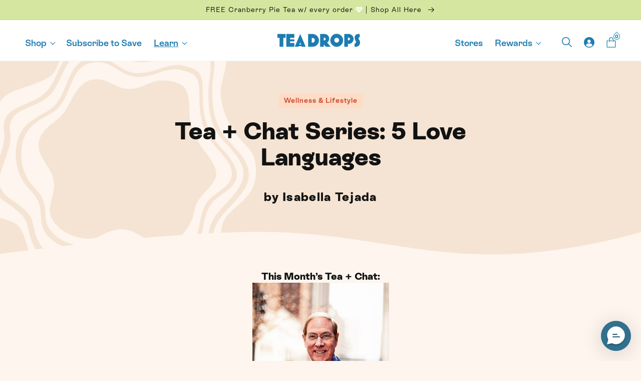

--- FILE ---
content_type: text/html; charset=utf-8
request_url: https://www.myteadrop.com/blogs/news/tea-chat-series-5-love-languages
body_size: 50199
content:
<!doctype html>
  <html class="no-js" lang="en">
    <head>
<script type="text/javascript">
    (function(c,l,a,r,i,t,y){
        c[a]=c[a]||function(){(c[a].q=c[a].q||[]).push(arguments)};
        t=l.createElement(r);t.async=1;t.src="https://www.clarity.ms/tag/"+i;
        y=l.getElementsByTagName(r)[0];y.parentNode.insertBefore(t,y);
    })(window, document, "clarity", "script", "rra6hbm6w4");
</script>
      
    <script defer src="https://cdn.skio.com/scripts/shopify/head/shopify.ba9807f79b5cdb6483d5.js"></script>
  
      <meta charset="utf-8">
      <meta http-equiv="X-UA-Compatible" content="IE=edge">
      <meta name="viewport" content="width=device-width,initial-scale=1">
      <meta name="theme-color" content="">
      <link rel="canonical" href="https://www.myteadrop.com/blogs/news/tea-chat-series-5-love-languages">
      <link rel="preconnect" href="https://cdn.shopify.com" crossorigin>
  
     <!-- Start of TrueVault Code Block -->
<script src="https://polaris.truevaultcdn.com/static/pc/ZZX7GLKE6/polaris.js">
</script>
<!-- End of TrueVault Code Block -->
      
      <!-- Google Tag Manager -->
      <script>(function(w,d,s,l,i){w[l]=w[l]||[];w[l].push({'gtm.start':
      new Date().getTime(),event:'gtm.js'});var f=d.getElementsByTagName(s)[0],
      j=d.createElement(s),dl=l!='dataLayer'?'&l='+l:'';j.async=true;j.src=
      'https://www.googletagmanager.com/gtm.js?id='+i+dl;f.parentNode.insertBefore(j,f);
      })(window,document,'script','dataLayer','GTM-PTQKPKW');</script>
      <!-- End Google Tag Manager --><link rel="icon" type="image/png" href="//www.myteadrop.com/cdn/shop/files/favicon_73001127-9e8c-4d0d-a8c8-5849091aba6d.png?crop=center&height=32&v=1738596962&width=32"><!--<link rel="preconnect" href="https://fonts.shopifycdn.com" crossorigin>-->
  
      <title>
        Tea + Chat Series: 5 Love Languages
 &ndash; Tea Drops  </title>
  
      <script>     
        var Gs = {}; 
      </script>
  
      
        <meta name="description" content="This Month’s Tea + Chat: Gary Chapman, author of the &quot;Five Love Languages&quot; Gary Chapman, Ph.D.—author, speaker, and counselor—has a passion for people, and for helping them form lasting relationships. Chapman is a well-known marriage counselor and director of marriage seminars. The 5 Love Languages® is one of Chapman’s">
      
  
      

<meta property="og:site_name" content="Tea Drops  ">
<meta property="og:url" content="https://www.myteadrop.com/blogs/news/tea-chat-series-5-love-languages">
<meta property="og:title" content="Tea + Chat Series: 5 Love Languages">
<meta property="og:type" content="article">
<meta property="og:description" content="This Month’s Tea + Chat: Gary Chapman, author of the &quot;Five Love Languages&quot; Gary Chapman, Ph.D.—author, speaker, and counselor—has a passion for people, and for helping them form lasting relationships. Chapman is a well-known marriage counselor and director of marriage seminars. The 5 Love Languages® is one of Chapman’s"><meta property="og:image" content="http://www.myteadrop.com/cdn/shop/articles/Gary_D._Chapman_ece8b6c5-4654-4762-857a-ae3b6cb2ae91.jpg?v=1676408726">
  <meta property="og:image:secure_url" content="https://www.myteadrop.com/cdn/shop/articles/Gary_D._Chapman_ece8b6c5-4654-4762-857a-ae3b6cb2ae91.jpg?v=1676408726">
  <meta property="og:image:width" content="440">
  <meta property="og:image:height" content="573"><meta name="twitter:site" content="@myteadrop"><meta name="twitter:card" content="summary_large_image">
<meta name="twitter:title" content="Tea + Chat Series: 5 Love Languages">
<meta name="twitter:description" content="This Month’s Tea + Chat: Gary Chapman, author of the &quot;Five Love Languages&quot; Gary Chapman, Ph.D.—author, speaker, and counselor—has a passion for people, and for helping them form lasting relationships. Chapman is a well-known marriage counselor and director of marriage seminars. The 5 Love Languages® is one of Chapman’s">

  
      <script src="//www.myteadrop.com/cdn/shop/t/307/assets/global.js?v=31723894774658723891742489860" defer="defer"></script>

    <script>
  let IsActiveSubscriber = false
</script>

<script> 
  let arrayWithMetafields = []
  let product_id, metafield;
</script>

  <script>
   product_id = 7291644182575
    metafield = false
   arrayWithMetafields.push({'product_id': product_id, 'bundle_exclusive': metafield })
  </script>

  <script>
   product_id = 7253504327727
    metafield = false
   arrayWithMetafields.push({'product_id': product_id, 'bundle_exclusive': metafield })
  </script>

  <script>
   product_id = 7253504360495
    metafield = false
   arrayWithMetafields.push({'product_id': product_id, 'bundle_exclusive': metafield })
  </script>

  <script>
   product_id = 7253504491567
    metafield = false
   arrayWithMetafields.push({'product_id': product_id, 'bundle_exclusive': metafield })
  </script>

  <script>
   product_id = 7253504589871
    metafield = false
   arrayWithMetafields.push({'product_id': product_id, 'bundle_exclusive': metafield })
  </script>

  <script>
   product_id = 7253504786479
    metafield = false
   arrayWithMetafields.push({'product_id': product_id, 'bundle_exclusive': metafield })
  </script>

  <script>
   product_id = 7253504852015
    metafield = false
   arrayWithMetafields.push({'product_id': product_id, 'bundle_exclusive': metafield })
  </script>

  <script>
   product_id = 7253505048623
    metafield = false
   arrayWithMetafields.push({'product_id': product_id, 'bundle_exclusive': metafield })
  </script>

  <script>
   product_id = 7294991204399
    metafield = false
   arrayWithMetafields.push({'product_id': product_id, 'bundle_exclusive': metafield })
  </script>

  <script>
   product_id = 7253510783023
    metafield = false
   arrayWithMetafields.push({'product_id': product_id, 'bundle_exclusive': metafield })
  </script>


  <script>
   product_id = 7236316201007
    metafield = false
   arrayWithMetafields.push({'product_id': product_id, 'bundle_exclusive': metafield })
  </script>

  <script>
   product_id = 7847291355183
    metafield = 
   arrayWithMetafields.push({'product_id': product_id, 'bundle_exclusive': metafield })
  </script>

<script>
  document.addEventListener('rebuy:cart.ready', function(event) {
    setTimeout(overwriteRebuyBtns, 1000)
    const Cart = window.Rebuy.Cart;
    const SmartCart = window.Rebuy.SmartCart;
    let cartLiquid = []
    let allItems = Cart.items();
    const rebuyFlyoutSubtotal = document.querySelector('.rebuy-cart__flyout-subtotal-amount')
    
    if ( rebuyFlyoutSubtotal ) {
      rebuyFlyoutSubtotal.insertAdjacentHTML('beforeEnd', ('<span id="customSubtotal"></span>'));
    }
    let customSubtotalSpan = document.querySelector('#customSubtotal') || null;
    //console.log('IsActiveSubscriber: ', IsActiveSubscriber, ' customSubtotalSpan: ', customSubtotalSpan)
    if (IsActiveSubscriber && customSubtotalSpan != null){
      document.querySelector('#customSubtotal').style.display = "none"
      //document.querySelector('.rebuy-cart__flyout-subtotal').insertAdjacentHTML('afterend', ('<span id="subscriberNote">Subscriber 15% discount applied at checkout</span>'));
    }
    document.querySelectorAll('.rebuy-money').forEach(price => {
       // price.insertAdjacentHTML('afterend', ('<span class="customPriceDiscount"></span'));
      })
      const logCheckoutURL = (e) => {
        // Create a new ShopifyPermalink object
        const Permalink = new ShopifyPermalink('https://www.myteadrop.com', Cart.items());

        // Log the checkout URL to the console
        console.log(Permalink.url());

        // Prevent normal event behavior (if applicable)
        if (typeof e !== 'undefined') {
          e.preventDefault();
        }

        if (IsActiveSubscriber)
        {
          Permalink.setOptions('discount', 'Subscriber15');
        }
        
        Permalink.go();
      }
      setTimeout( () => {
        document.querySelector('.rebuy-cart__flyout-actions').insertAdjacentHTML('afterend', ('<button id="customCheckout">Checkout</button>'))
        document.querySelector('#customCheckout').addEventListener('click', logCheckoutURL);
      }, 2000)

     
    initDiscount(Cart, allItems);

    document.addEventListener('rebuy:cart.change', function(event) {
      let customSubtotalSpan = document.querySelector('#customSubtotal') || null;
      if (customSubtotalSpan != null )
      {
        document.querySelector('#customSubtotal').style.display = "block"
      }

      document.querySelector('.teardrop_content span').innerHTML = Cart.itemCount()
      let moneySubtotal = Cart.formatMoney(Cart.subtotal())
      if (customSubtotalSpan != null )
      {
        if (document.querySelector('#customSubtotal').innerHTML == moneySubtotal) {
          document.querySelector('#customSubtotal').style.display = "none"
        }
        if (document.querySelectorAll('#customSubtotal').length > 1) {
          document.querySelectorAll('#customSubtotal').remove()
        }
      }
        //document.querySelectorAll('.customPriceDiscount').forEach( item => item.innerHTML = '')
        cartLiquid = []
         allItems = Cart.items();

         let isCustomBoxInCart = false

         allItems.forEach( item => {
          if (item.product_id == 7235375136815 || item.product_id == 7245186203695 || item.product_id == 7235378774063)
          {
            isCustomBoxInCart = true; 
          } 
         })

         if (!isCustomBoxInCart){
          // Convert arrayWithMetafields into a Map for faster lookup
          //console.log(arrayWithMetafields);
          let metafieldMap = new Map(arrayWithMetafields.map(obj => [obj.product_id, obj.bundle_exclusive]));
        
          allItems.forEach(item => {
            // Skip gift card products
            if (item.product_type === "Gift Card") {
              console.log("Skipping gift card:", item.product_id);
              return;
            }
        
            // Check if product exists in metafieldMap and if it's exclusive
            if (metafieldMap.has(item.product_id) && metafieldMap.get(item.product_id)) {
              console.log("Removing item:", item.product_id);
              Cart.removeItem(item);
            }
          });
        }
    
       
        setTimeout( () => {
          initDiscount(Cart, allItems)
        }, 800)
        setTimeout(rebuyOverwriteWidget, 800)
      });
  });
  function overwriteRebuyBtns() {
console.log("overwriteRebuyBtns")

    document.querySelectorAll('.rebuy-product-block').forEach(item => {
      let priceItem = item.querySelectorAll('.rebuy-money span')[1]
      let titleOfBundle = item.querySelector('.rebuy-product-title').innerHTML
      if(item.querySelector('button.rebuy-button span').innerHTML == 'Bundle Size' || titleOfBundle == 'Custom Boba Box' || titleOfBundle == 'Custom Boba &amp; Tea Box' || titleOfBundle == 'Custom Tea Box') {
        item.querySelector('button.rebuy-button').style.display = "none";
        let actionDiv = item.querySelector('.rebuy-product-actions')
        actionDiv.insertAdjacentHTML('afterbegin', ('<div id="customButton"></div'));
        let customBtn = item.querySelector("#customButton")
        let titleHref = item.querySelector('.rebuy-product-title')
        let mediaHref = item.querySelector('.rebuy-product-media a')

        if (customBtn.childElementCount <= 0) {
            let el_a = document.createElement("a")
            el_a.innerText = "Create a box"
            el_a.classList.add("rebuy-button")
            el_a.style.textDecoration = "none";
            if (titleOfBundle == 'Custom Boba Box') 
            {
                el_a.href = '/pages/bundle-selection/?bundleHandle=boba-bundle'
                titleHref.href = '/pages/bundle-selection/?bundleHandle=boba-bundle'
                mediaHref.href = '/pages/bundle-selection/?bundleHandle=boba-bundle'
            }
            else if (titleOfBundle == 'Custom Boba &amp; Tea Box') 
            {
                el_a.href = '/pages/bundle-selection/?bundleHandle=mixed-bundle'
                titleHref.href = '/pages/bundle-selection/?bundleHandle=mixed-bundle'
                mediaHref.href = '/pages/bundle-selection/?bundleHandle=mixed-bundle'
            }
            else {
                el_a.href = "/pages/bundle-selection"
                titleHref.href = '/pages/bundle-selection'
                mediaHref.href = '/pages/bundle-selection'
            }
            customBtn.appendChild(el_a)
        }
}
      if (priceItem.innerHTML == "$ 0.00" || priceItem.innerHTML == "$ 6.00") {
        priceItem.innerHTML = ""
        item.querySelector('button.rebuy-button').style.display = "none";
        let actionDiv = item.querySelector('.rebuy-product-actions')
        actionDiv.insertAdjacentHTML('afterbegin', ('<div id="customButton"></div'));
        let customBtn = item.querySelector("#customButton")
      

        if (customBtn.childElementCount <= 0) {
            let el_a = document.createElement("a")
            el_a.innerText = "Add"
            el_a.classList.add("rebuy-button")
            el_a.style.textDecoration = "none";
            el_a.href = "/pages/bundle-selection"
            customBtn.appendChild(el_a)
        }

      }


    })



  }

  function removeExtrasIfNoSubscribe() {
    console.log("all id's")
    console.log(Cart.getCartProductIDs());
  }
  function initDiscount(Cart, allItems) {

    let allHtmlElements = document.querySelectorAll('.rebuy-cart__flyout-item')
    let subtotalDiscount = Cart.subtotal();

    allItems.forEach((item, index) => {
      if (Cart.isSubscription(item)) {

     // var selection = allHtmlElements[index].querySelector('.customPriceDiscount') !== null ;

       // if (!selection)
        //{
          //  allHtmlElements[index].querySelector('.rebuy-money').insertAdjacentHTML('afterend', ('<span class="customPriceDiscount"></span>'))
        //}
        let itemFromLiquid = allItems[index]
        let obj = itemFromLiquid.selling_plan_allocation
        let obj2 = {
          ... obj
        };
        let priceCompare = obj2.compare_at_price
        let formatedPriceCompare = Cart.formatMoney(priceCompare);
        //allHtmlElements[index].querySelector('.rebuy-money compare-at').innerHTML = formatedPriceCompare
        subtotalDiscount -= Cart.itemPrice(item) * item.quantity;
        subtotalDiscount += priceCompare * item.quantity
  
      } 

        editBtnInit(item, index)

    })
    //end for loop
    let customSubtotalSpan = document.querySelector('#customSubtotal') || null;
    if (customSubtotalSpan != null )
    {
    document.querySelector('#customSubtotal').innerHTML = Cart.formatMoney(subtotalDiscount)
    }
  }

  function editBtnInit (item, index) {
    let productTitle = item.product_title
    if (productTitle.indexOf('Custom') > -1) {
      let specificPropertyElParent = document.querySelectorAll('.rebuy-cart__flyout-item')[index]
      let specificPropertyEl;
      if (specificPropertyElParent) {
        specificPropertyEl = specificPropertyElParent.querySelector('.rebuy-cart__flyout-item-property')
      }
      if (specificPropertyEl) {
        specificPropertyEl.insertAdjacentHTML('afterend', ('<button onclick="deleteItemAndRedirect('+ item.variant_id+') " class="customEditBtn">Edit</button>'))
      }
      
      const flyoutItemProps = document.querySelectorAll('.rebuy-cart__flyout-item-properties');
      if (flyoutItemProps.length > 0) {
        flyoutItemProps.forEach(div => {
          if (div.children.length > 2) {
            for (let i = 2; i < div.children.length; i++ )
            {
                div.children[i].remove()            
            }
          }
        })
      }
    } else {
      return;
    }
  }

  function deleteItemAndRedirect(itemId){
    let Cart = window.Rebuy.Cart;
    let allItems = Cart.items();
    allItems.forEach( item => {
      if (item.variant_id == itemId)
      {
        Cart.removeItem(item);
      }
    })
    window.location.href = "/pages/bundle-selection"
  }

 function rebuyOverwriteWidget () {

  const primaryTitle = document.querySelector('.primary-title')
  if (primaryTitle) primaryTitle.innerHTML = "Make your at home café experience complete – add now!"

  const rebuyProductActions = document.querySelectorAll('.rebuy-product-actions')
  if ( rebuyProductActions.length > 0 ) {
    rebuyProductActions.forEach(div => {
      div.querySelector('button').style.display = "block"
      let divTitle = div.parentNode.querySelector('.rebuy-product-title')
      let priceItem = div.parentNode.querySelectorAll('.rebuy-money span')[1]
      if (div.children.length > 2) {
        div.children[1].remove()     
      }
      if ( !divTitle.innerHTML.includes('Custom') || priceItem.innerHTML != "$ 0.00"  )
      {
        div.parentNode.querySelectorAll('#customButton').forEach( btn => {
          btn.remove()
        })
      }

    });
  }

  const rebuyProductBlock = document.querySelectorAll('.rebuy-product-block')
  if ( rebuyProductBlock.length > 0 ) {
    rebuyProductBlock.forEach(item => {
      let priceItem = item.querySelectorAll('.rebuy-money span')[1]
      let titleOfBundle = item.querySelector('.rebuy-product-title').innerHTML
      if(item.querySelector('button.rebuy-button span').innerHTML == 'Bundle Size' || titleOfBundle == 'Custom Boba Box' || titleOfBundle == 'Custom Boba &amp; Tea Box' || titleOfBundle == 'Custom Tea Box' ) {
        item.querySelector('button.rebuy-button').style.display = "none";
        let actionDiv = item.querySelector('.rebuy-product-actions')
        actionDiv.insertAdjacentHTML('afterbegin', ('<div id="customButton"></div'));
        let customBtn = item.querySelector("#customButton")
        if ( item.querySelectorAll('#customButton').length > 1 )
        {
          let btnArray = item.querySelectorAll('#customButton')
          for (let i = 0; i < btnArray.length; i++ )
          {
            if ( i != 0)
            {
              btnArray[i].remove()
            }
         
          }
        }
 
      
        let titleHref = item.querySelector('.rebuy-product-title')
        let mediaHref = item.querySelector('.rebuy-product-media a')

        if (customBtn.childElementCount <= 0) {
            let el_a = document.createElement("a")
            el_a.innerText = "Create a box"
            el_a.classList.add("rebuy-button")
            el_a.style.textDecoration = "none";
            if (titleOfBundle == 'Custom Boba Box') 
            {
                el_a.href = '/pages/bundle-selection/?bundleHandle=boba-bundle'
                titleHref.href = '/pages/bundle-selection/?bundleHandle=boba-bundle'
                mediaHref.href = '/pages/bundle-selection/?bundleHandle=boba-bundle'
            }
            else if (titleOfBundle == 'Custom Boba &amp; Tea Box') 
            {
                el_a.href = '/pages/bundle-selection/?bundleHandle=mixed-bundle'
                titleHref.href = '/pages/bundle-selection/?bundleHandle=mixed-bundle'
                mediaHref.href = '/pages/bundle-selection/?bundleHandle=mixed-bundle'
            }
            else {
                el_a.href = "/pages/bundle-selection"
                titleHref.href = '/pages/bundle-selection'
                mediaHref.href = '/pages/bundle-selection'
            }
            customBtn.appendChild(el_a)
        }
      }
      if (priceItem.innerHTML == "$ 0.00") {
        priceItem.innerHTML = ""
        item.querySelector('button.rebuy-button').style.display = "none";
        let actionDiv = item.querySelector('.rebuy-product-actions')
        actionDiv.insertAdjacentHTML('afterbegin', ('<div id="customButton"></div'));
        let customBtn = item.querySelector("#customButton")
      

        if (customBtn.childElementCount <= 0) {
            let el_a = document.createElement("a")
            el_a.innerText = "Add"
            el_a.classList.add("rebuy-button")
            el_a.style.textDecoration = "none";
            el_a.href = "/pages/bundle-selection"
            customBtn.appendChild(el_a)
        }

      }

    });
  }
    

 }


</script>

  
      
      
        <script>window.performance && window.performance.mark && window.performance.mark('shopify.content_for_header.start');</script><meta name="google-site-verification" content="6C2nbCKGIgGlYtAOGy-v0B9HM1L-zJ1B-aGxSwUGb1I">
<meta name="google-site-verification" content="3KYFq2eiTdIUnFNkQFm7TE4h4AeXxsDueHYvYrWgkQY">
<meta name="google-site-verification" content="lolMQrzk6IfPehAb5oV2DwUDR5yBiBkbqk7oZJvf2y0">
<meta name="google-site-verification" content="CrT5x0Gn6KLRZLcuqvH3m9EbgJjX3KbfuroAfQbIq7w">
<meta name="google-site-verification" content="FtXy4svdGUR2xdX9G71ckfJB0f3peSkw73Ony8gyuGI">
<meta name="google-site-verification" content="qly-Y_lZTQda3CXEurevu5-LuCl-XyiiMxT8iGpoHHw">
<meta id="shopify-digital-wallet" name="shopify-digital-wallet" content="/4101601/digital_wallets/dialog">
<meta name="shopify-checkout-api-token" content="96af098a515400b15e26711ec68aa4c8">
<meta id="in-context-paypal-metadata" data-shop-id="4101601" data-venmo-supported="true" data-environment="production" data-locale="en_US" data-paypal-v4="true" data-currency="USD">
<link rel="alternate" type="application/atom+xml" title="Feed" href="/blogs/news.atom" />
<script async="async" src="/checkouts/internal/preloads.js?locale=en-US"></script>
<link rel="preconnect" href="https://shop.app" crossorigin="anonymous">
<script async="async" src="https://shop.app/checkouts/internal/preloads.js?locale=en-US&shop_id=4101601" crossorigin="anonymous"></script>
<script id="apple-pay-shop-capabilities" type="application/json">{"shopId":4101601,"countryCode":"US","currencyCode":"USD","merchantCapabilities":["supports3DS"],"merchantId":"gid:\/\/shopify\/Shop\/4101601","merchantName":"Tea Drops  ","requiredBillingContactFields":["postalAddress","email"],"requiredShippingContactFields":["postalAddress","email"],"shippingType":"shipping","supportedNetworks":["visa","masterCard","amex","discover","elo","jcb"],"total":{"type":"pending","label":"Tea Drops  ","amount":"1.00"},"shopifyPaymentsEnabled":true,"supportsSubscriptions":true}</script>
<script id="shopify-features" type="application/json">{"accessToken":"96af098a515400b15e26711ec68aa4c8","betas":["rich-media-storefront-analytics"],"domain":"www.myteadrop.com","predictiveSearch":true,"shopId":4101601,"locale":"en"}</script>
<script>var Shopify = Shopify || {};
Shopify.shop = "teadrops.myshopify.com";
Shopify.locale = "en";
Shopify.currency = {"active":"USD","rate":"1.0"};
Shopify.country = "US";
Shopify.theme = {"name":"TDROP [Live 250320] Gift Fix v2","id":143123218479,"schema_name":"Dawn","schema_version":"6.0.2","theme_store_id":null,"role":"main"};
Shopify.theme.handle = "null";
Shopify.theme.style = {"id":null,"handle":null};
Shopify.cdnHost = "www.myteadrop.com/cdn";
Shopify.routes = Shopify.routes || {};
Shopify.routes.root = "/";</script>
<script type="module">!function(o){(o.Shopify=o.Shopify||{}).modules=!0}(window);</script>
<script>!function(o){function n(){var o=[];function n(){o.push(Array.prototype.slice.apply(arguments))}return n.q=o,n}var t=o.Shopify=o.Shopify||{};t.loadFeatures=n(),t.autoloadFeatures=n()}(window);</script>
<script>
  window.ShopifyPay = window.ShopifyPay || {};
  window.ShopifyPay.apiHost = "shop.app\/pay";
  window.ShopifyPay.redirectState = null;
</script>
<script id="shop-js-analytics" type="application/json">{"pageType":"article"}</script>
<script defer="defer" async type="module" src="//www.myteadrop.com/cdn/shopifycloud/shop-js/modules/v2/client.init-shop-cart-sync_CGREiBkR.en.esm.js"></script>
<script defer="defer" async type="module" src="//www.myteadrop.com/cdn/shopifycloud/shop-js/modules/v2/chunk.common_Bt2Up4BP.esm.js"></script>
<script type="module">
  await import("//www.myteadrop.com/cdn/shopifycloud/shop-js/modules/v2/client.init-shop-cart-sync_CGREiBkR.en.esm.js");
await import("//www.myteadrop.com/cdn/shopifycloud/shop-js/modules/v2/chunk.common_Bt2Up4BP.esm.js");

  window.Shopify.SignInWithShop?.initShopCartSync?.({"fedCMEnabled":true,"windoidEnabled":true});

</script>
<script>
  window.Shopify = window.Shopify || {};
  if (!window.Shopify.featureAssets) window.Shopify.featureAssets = {};
  window.Shopify.featureAssets['shop-js'] = {"shop-cart-sync":["modules/v2/client.shop-cart-sync_CQNAmp__.en.esm.js","modules/v2/chunk.common_Bt2Up4BP.esm.js"],"init-windoid":["modules/v2/client.init-windoid_BMafEeJe.en.esm.js","modules/v2/chunk.common_Bt2Up4BP.esm.js"],"shop-cash-offers":["modules/v2/client.shop-cash-offers_3d66YIS3.en.esm.js","modules/v2/chunk.common_Bt2Up4BP.esm.js","modules/v2/chunk.modal_Dk0o9ppo.esm.js"],"init-fed-cm":["modules/v2/client.init-fed-cm_B-WG4sqw.en.esm.js","modules/v2/chunk.common_Bt2Up4BP.esm.js"],"shop-toast-manager":["modules/v2/client.shop-toast-manager_DhuhblEJ.en.esm.js","modules/v2/chunk.common_Bt2Up4BP.esm.js"],"shop-button":["modules/v2/client.shop-button_B5xLHL5j.en.esm.js","modules/v2/chunk.common_Bt2Up4BP.esm.js"],"avatar":["modules/v2/client.avatar_BTnouDA3.en.esm.js"],"init-shop-email-lookup-coordinator":["modules/v2/client.init-shop-email-lookup-coordinator_hqFayTDE.en.esm.js","modules/v2/chunk.common_Bt2Up4BP.esm.js"],"init-shop-cart-sync":["modules/v2/client.init-shop-cart-sync_CGREiBkR.en.esm.js","modules/v2/chunk.common_Bt2Up4BP.esm.js"],"shop-login-button":["modules/v2/client.shop-login-button_g5QkWrqe.en.esm.js","modules/v2/chunk.common_Bt2Up4BP.esm.js","modules/v2/chunk.modal_Dk0o9ppo.esm.js"],"pay-button":["modules/v2/client.pay-button_Cuf0bNvL.en.esm.js","modules/v2/chunk.common_Bt2Up4BP.esm.js"],"init-shop-for-new-customer-accounts":["modules/v2/client.init-shop-for-new-customer-accounts_Bxwhl6__.en.esm.js","modules/v2/client.shop-login-button_g5QkWrqe.en.esm.js","modules/v2/chunk.common_Bt2Up4BP.esm.js","modules/v2/chunk.modal_Dk0o9ppo.esm.js"],"init-customer-accounts-sign-up":["modules/v2/client.init-customer-accounts-sign-up_al3d1WE3.en.esm.js","modules/v2/client.shop-login-button_g5QkWrqe.en.esm.js","modules/v2/chunk.common_Bt2Up4BP.esm.js","modules/v2/chunk.modal_Dk0o9ppo.esm.js"],"shop-follow-button":["modules/v2/client.shop-follow-button_B9MutJJO.en.esm.js","modules/v2/chunk.common_Bt2Up4BP.esm.js","modules/v2/chunk.modal_Dk0o9ppo.esm.js"],"checkout-modal":["modules/v2/client.checkout-modal_OBPaeP-J.en.esm.js","modules/v2/chunk.common_Bt2Up4BP.esm.js","modules/v2/chunk.modal_Dk0o9ppo.esm.js"],"init-customer-accounts":["modules/v2/client.init-customer-accounts_Brxa5h1K.en.esm.js","modules/v2/client.shop-login-button_g5QkWrqe.en.esm.js","modules/v2/chunk.common_Bt2Up4BP.esm.js","modules/v2/chunk.modal_Dk0o9ppo.esm.js"],"lead-capture":["modules/v2/client.lead-capture_BBBv1Qpe.en.esm.js","modules/v2/chunk.common_Bt2Up4BP.esm.js","modules/v2/chunk.modal_Dk0o9ppo.esm.js"],"shop-login":["modules/v2/client.shop-login_DoNRI_y4.en.esm.js","modules/v2/chunk.common_Bt2Up4BP.esm.js","modules/v2/chunk.modal_Dk0o9ppo.esm.js"],"payment-terms":["modules/v2/client.payment-terms_BlOJedZ2.en.esm.js","modules/v2/chunk.common_Bt2Up4BP.esm.js","modules/v2/chunk.modal_Dk0o9ppo.esm.js"]};
</script>
<script>(function() {
  var isLoaded = false;
  function asyncLoad() {
    if (isLoaded) return;
    isLoaded = true;
    var urls = ["https:\/\/f624058c3f5c8edb775a-dea6612566ec344afdf376d2faa6c82f.ssl.cf5.rackcdn.com\/skt_brandedgc_start.js?shop=teadrops.myshopify.com","https:\/\/cdn.attn.tv\/teadrops\/dtag.js?shop=teadrops.myshopify.com","https:\/\/cdn.richpanel.com\/js\/richpanel_shopify_script.js?appClientId=teadrops6461\u0026tenantId=teadrops646\u0026shop=teadrops.myshopify.com\u0026shop=teadrops.myshopify.com","https:\/\/static.cdn.com\/assets\/js\/widget.min.js?shop=teadrops.myshopify.com","https:\/\/app.electricsms.com\/cart-widget\/widget.min.js?shop=teadrops.myshopify.com","https:\/\/cdn-loyalty.yotpo.com\/loader\/803ZIiCQsbdG2f6HShwicA.js?shop=teadrops.myshopify.com","https:\/\/scripttags.jst.ai\/shopify_justuno_4101601_e294f5c0-4039-11ed-bcec-9b5f67342ac4.js?shop=teadrops.myshopify.com","\/\/cdn.shopify.com\/proxy\/8d7708bc79e4a928dfe181ad4897732e6f945678258b9ac2823eea92de8cea47\/s3-us-west-2.amazonaws.com\/jsstore\/a\/ZRKHNXN\/ge.js?shop=teadrops.myshopify.com\u0026sp-cache-control=cHVibGljLCBtYXgtYWdlPTkwMA","\/\/cdn.shopify.com\/proxy\/463c39cc1ac1290068407ff2269d6f364628e154759a7a48604e5b11f56a2004\/app.retention.com\/shopify\/shopify_app_add_to_cart_script.js?shop=teadrops.myshopify.com\u0026sp-cache-control=cHVibGljLCBtYXgtYWdlPTkwMA","https:\/\/cdn.giftship.app\/build\/storefront\/giftship.js?shop=teadrops.myshopify.com","https:\/\/dr4qe3ddw9y32.cloudfront.net\/awin-shopify-integration-code.js?aid=99581\u0026v=shopifyApp_5.2.3\u0026ts=1760735624131\u0026shop=teadrops.myshopify.com"];
    for (var i = 0; i < urls.length; i++) {
      var s = document.createElement('script');
      s.type = 'text/javascript';
      s.async = true;
      s.src = urls[i];
      var x = document.getElementsByTagName('script')[0];
      x.parentNode.insertBefore(s, x);
    }
  };
  if(window.attachEvent) {
    window.attachEvent('onload', asyncLoad);
  } else {
    window.addEventListener('load', asyncLoad, false);
  }
})();</script>
<script id="__st">var __st={"a":4101601,"offset":-28800,"reqid":"90c20838-1e9c-420c-9da4-2001f4e9da97-1762763026","pageurl":"www.myteadrop.com\/blogs\/news\/tea-chat-series-5-love-languages","s":"articles-383698731055","u":"56ee9d9fbc58","p":"article","rtyp":"article","rid":383698731055};</script>
<script>window.ShopifyPaypalV4VisibilityTracking = true;</script>
<script id="captcha-bootstrap">!function(){'use strict';const t='contact',e='account',n='new_comment',o=[[t,t],['blogs',n],['comments',n],[t,'customer']],c=[[e,'customer_login'],[e,'guest_login'],[e,'recover_customer_password'],[e,'create_customer']],r=t=>t.map((([t,e])=>`form[action*='/${t}']:not([data-nocaptcha='true']) input[name='form_type'][value='${e}']`)).join(','),a=t=>()=>t?[...document.querySelectorAll(t)].map((t=>t.form)):[];function s(){const t=[...o],e=r(t);return a(e)}const i='password',u='form_key',d=['recaptcha-v3-token','g-recaptcha-response','h-captcha-response',i],f=()=>{try{return window.sessionStorage}catch{return}},m='__shopify_v',_=t=>t.elements[u];function p(t,e,n=!1){try{const o=window.sessionStorage,c=JSON.parse(o.getItem(e)),{data:r}=function(t){const{data:e,action:n}=t;return t[m]||n?{data:e,action:n}:{data:t,action:n}}(c);for(const[e,n]of Object.entries(r))t.elements[e]&&(t.elements[e].value=n);n&&o.removeItem(e)}catch(o){console.error('form repopulation failed',{error:o})}}const l='form_type',E='cptcha';function T(t){t.dataset[E]=!0}const w=window,h=w.document,L='Shopify',v='ce_forms',y='captcha';let A=!1;((t,e)=>{const n=(g='f06e6c50-85a8-45c8-87d0-21a2b65856fe',I='https://cdn.shopify.com/shopifycloud/storefront-forms-hcaptcha/ce_storefront_forms_captcha_hcaptcha.v1.5.2.iife.js',D={infoText:'Protected by hCaptcha',privacyText:'Privacy',termsText:'Terms'},(t,e,n)=>{const o=w[L][v],c=o.bindForm;if(c)return c(t,g,e,D).then(n);var r;o.q.push([[t,g,e,D],n]),r=I,A||(h.body.append(Object.assign(h.createElement('script'),{id:'captcha-provider',async:!0,src:r})),A=!0)});var g,I,D;w[L]=w[L]||{},w[L][v]=w[L][v]||{},w[L][v].q=[],w[L][y]=w[L][y]||{},w[L][y].protect=function(t,e){n(t,void 0,e),T(t)},Object.freeze(w[L][y]),function(t,e,n,w,h,L){const[v,y,A,g]=function(t,e,n){const i=e?o:[],u=t?c:[],d=[...i,...u],f=r(d),m=r(i),_=r(d.filter((([t,e])=>n.includes(e))));return[a(f),a(m),a(_),s()]}(w,h,L),I=t=>{const e=t.target;return e instanceof HTMLFormElement?e:e&&e.form},D=t=>v().includes(t);t.addEventListener('submit',(t=>{const e=I(t);if(!e)return;const n=D(e)&&!e.dataset.hcaptchaBound&&!e.dataset.recaptchaBound,o=_(e),c=g().includes(e)&&(!o||!o.value);(n||c)&&t.preventDefault(),c&&!n&&(function(t){try{if(!f())return;!function(t){const e=f();if(!e)return;const n=_(t);if(!n)return;const o=n.value;o&&e.removeItem(o)}(t);const e=Array.from(Array(32),(()=>Math.random().toString(36)[2])).join('');!function(t,e){_(t)||t.append(Object.assign(document.createElement('input'),{type:'hidden',name:u})),t.elements[u].value=e}(t,e),function(t,e){const n=f();if(!n)return;const o=[...t.querySelectorAll(`input[type='${i}']`)].map((({name:t})=>t)),c=[...d,...o],r={};for(const[a,s]of new FormData(t).entries())c.includes(a)||(r[a]=s);n.setItem(e,JSON.stringify({[m]:1,action:t.action,data:r}))}(t,e)}catch(e){console.error('failed to persist form',e)}}(e),e.submit())}));const S=(t,e)=>{t&&!t.dataset[E]&&(n(t,e.some((e=>e===t))),T(t))};for(const o of['focusin','change'])t.addEventListener(o,(t=>{const e=I(t);D(e)&&S(e,y())}));const B=e.get('form_key'),M=e.get(l),P=B&&M;t.addEventListener('DOMContentLoaded',(()=>{const t=y();if(P)for(const e of t)e.elements[l].value===M&&p(e,B);[...new Set([...A(),...v().filter((t=>'true'===t.dataset.shopifyCaptcha))])].forEach((e=>S(e,t)))}))}(h,new URLSearchParams(w.location.search),n,t,e,['guest_login'])})(!0,!0)}();</script>
<script integrity="sha256-52AcMU7V7pcBOXWImdc/TAGTFKeNjmkeM1Pvks/DTgc=" data-source-attribution="shopify.loadfeatures" defer="defer" src="//www.myteadrop.com/cdn/shopifycloud/storefront/assets/storefront/load_feature-81c60534.js" crossorigin="anonymous"></script>
<script crossorigin="anonymous" defer="defer" src="//www.myteadrop.com/cdn/shopifycloud/storefront/assets/shopify_pay/storefront-65b4c6d7.js?v=20250812"></script>
<script data-source-attribution="shopify.dynamic_checkout.dynamic.init">var Shopify=Shopify||{};Shopify.PaymentButton=Shopify.PaymentButton||{isStorefrontPortableWallets:!0,init:function(){window.Shopify.PaymentButton.init=function(){};var t=document.createElement("script");t.src="https://www.myteadrop.com/cdn/shopifycloud/portable-wallets/latest/portable-wallets.en.js",t.type="module",document.head.appendChild(t)}};
</script>
<script data-source-attribution="shopify.dynamic_checkout.buyer_consent">
  function portableWalletsHideBuyerConsent(e){var t=document.getElementById("shopify-buyer-consent"),n=document.getElementById("shopify-subscription-policy-button");t&&n&&(t.classList.add("hidden"),t.setAttribute("aria-hidden","true"),n.removeEventListener("click",e))}function portableWalletsShowBuyerConsent(e){var t=document.getElementById("shopify-buyer-consent"),n=document.getElementById("shopify-subscription-policy-button");t&&n&&(t.classList.remove("hidden"),t.removeAttribute("aria-hidden"),n.addEventListener("click",e))}window.Shopify?.PaymentButton&&(window.Shopify.PaymentButton.hideBuyerConsent=portableWalletsHideBuyerConsent,window.Shopify.PaymentButton.showBuyerConsent=portableWalletsShowBuyerConsent);
</script>
<script data-source-attribution="shopify.dynamic_checkout.cart.bootstrap">document.addEventListener("DOMContentLoaded",(function(){function t(){return document.querySelector("shopify-accelerated-checkout-cart, shopify-accelerated-checkout")}if(t())Shopify.PaymentButton.init();else{new MutationObserver((function(e,n){t()&&(Shopify.PaymentButton.init(),n.disconnect())})).observe(document.body,{childList:!0,subtree:!0})}}));
</script>
<link id="shopify-accelerated-checkout-styles" rel="stylesheet" media="screen" href="https://www.myteadrop.com/cdn/shopifycloud/portable-wallets/latest/accelerated-checkout-backwards-compat.css" crossorigin="anonymous">
<style id="shopify-accelerated-checkout-cart">
        #shopify-buyer-consent {
  margin-top: 1em;
  display: inline-block;
  width: 100%;
}

#shopify-buyer-consent.hidden {
  display: none;
}

#shopify-subscription-policy-button {
  background: none;
  border: none;
  padding: 0;
  text-decoration: underline;
  font-size: inherit;
  cursor: pointer;
}

#shopify-subscription-policy-button::before {
  box-shadow: none;
}

      </style>
<script id="sections-script" data-sections="header,footer" defer="defer" src="//www.myteadrop.com/cdn/shop/t/307/compiled_assets/scripts.js?48879"></script>
<script>window.performance && window.performance.mark && window.performance.mark('shopify.content_for_header.end');</script>
      
  
      <style data-shopify>
        @font-face {
          font-family: "Bangel";
          src: url("//www.myteadrop.com/cdn/shop/t/307/assets/Bangel-Solid.ttf?v=35638970791636888151742489858") format('truetype');
          font-weight: 400;
          font-style: normal;
          font-display: swap;
        }
        @font-face {
          font-family: "ES Rebond";
          src: url("//www.myteadrop.com/cdn/shop/t/307/assets/ESRebondGrotesque-Extrabold.woff?v=5292092761670050591742489857") format('woff'), url("//www.myteadrop.com/cdn/shop/t/307/assets/ESRebondGrotesque-Extrabold.woff2?v=126987009546016209361742489857") format('woff2');
          font-weight: 800;
          font-style: normal;
          font-display: swap;
        }
        @font-face {
          font-family: "ES Rebond";
          src: url("//www.myteadrop.com/cdn/shop/t/307/assets/ESRebondGrotesque-Semibold.woff?v=138681508656092067711742489854") format('woff'), url("//www.myteadrop.com/cdn/shop/t/307/assets/ESRebondGrotesque-Semibold.woff2?v=95803608863875657991742489855") format('woff2');
          font-weight: 600;
          font-style: normal;
          font-display: swap;
        }
        @font-face {
          font-family: "ES Rebond";
          src: url("//www.myteadrop.com/cdn/shop/t/307/assets/ESRebondGrotesque-Medium.woff?v=19389891115863532321742489858") format('woff'), url("//www.myteadrop.com/cdn/shop/t/307/assets/ESRebondGrotesque-Medium.woff2?v=58918833870954149381742489858") format('woff2');
          font-weight: 500;
          font-style: normal;
          font-display: swap;
        }
        @font-face {
          font-family: "ES Rebond";
          src: url("//www.myteadrop.com/cdn/shop/t/307/assets/ESRebondGrotesque-Regular.woff?v=175015277896675081181742489859") format('woff'), url("//www.myteadrop.com/cdn/shop/t/307/assets/ESRebondGrotesque-Regular.woff2?v=112830873714325201661742489854") format('woff2');
          font-weight: 400;
          font-style: normal;
          font-display: swap;
        }
  
        :root {
          --font-body-family: "ES Rebond", sans-serif;
          --font-body-style: normal;
          --font-body-weight: 400;
          --font-body-weight-semi-bold: 600;
          --font-body-weight-bold: 800;
          --font-body-weight-overline: 500;
  
          --font-heading-family: Bangel, san-serif;
          --font-heading-style: normal;
          --font-heading-weight: 400;
  
          --font-body-scale: 1;
          --font-heading-scale: 1.0;
  
          --color-base-text: 18, 18, 18;
          --color-shadow: 18, 18, 18;
          --color-base-background-1: 253, 245, 238;
          --color-base-background-2: 255, 255, 255;
          --color-base-solid-button-labels: 255, 255, 255;
          --color-base-outline-button-labels: 29, 124, 177;
          --color-base-accent-1: 29, 124, 177;
          --color-base-accent-2: 223, 164, 109;
          --payment-terms-background-color: #fdf5ee;
  
          --gradient-base-background-1: #fdf5ee;
          --gradient-base-background-2: #ffffff;
          --gradient-base-accent-1: #1d7cb1;
          --gradient-base-accent-2: #dfa46d;
  
          --media-padding: px;
          --media-border-opacity: 0.05;
          --media-border-width: 0px;
          --media-radius: 0px;
          --media-shadow-opacity: 0.0;
          --media-shadow-horizontal-offset: 0px;
          --media-shadow-vertical-offset: 4px;
          --media-shadow-blur-radius: 5px;
          --media-shadow-visible: 0;
  
          --page-width: 144rem;
          --page-width-margin: 0rem;
  
          --product-card-image-padding: 0.0rem;
          --product-card-corner-radius: 0.8rem;
          --product-card-text-alignment: left;
          --product-card-border-width: 0.0rem;
          --product-card-border-opacity: 0.1;
          --product-card-shadow-opacity: 0.1;
          --product-card-shadow-visible: 1;
          --product-card-shadow-horizontal-offset: 0.0rem;
          --product-card-shadow-vertical-offset: 0.0rem;
          --product-card-shadow-blur-radius: 1.5rem;
  
          --collection-card-image-padding: 0.0rem;
          --collection-card-corner-radius: 0.0rem;
          --collection-card-text-alignment: left;
          --collection-card-border-width: 0.0rem;
          --collection-card-border-opacity: 0.1;
          --collection-card-shadow-opacity: 0.0;
          --collection-card-shadow-visible: 0;
          --collection-card-shadow-horizontal-offset: 0.0rem;
          --collection-card-shadow-vertical-offset: 0.4rem;
          --collection-card-shadow-blur-radius: 0.5rem;
  
          --blog-card-image-padding: 0.0rem;
          --blog-card-corner-radius: 0.0rem;
          --blog-card-text-alignment: left;
          --blog-card-border-width: 0.0rem;
          --blog-card-border-opacity: 0.1;
          --blog-card-shadow-opacity: 0.0;
          --blog-card-shadow-visible: 0;
          --blog-card-shadow-horizontal-offset: 0.0rem;
          --blog-card-shadow-vertical-offset: 0.4rem;
          --blog-card-shadow-blur-radius: 0.5rem;
  
          --badge-corner-radius: 0.6rem;
  
          --popup-border-width: 1px;
          --popup-border-opacity: 0.1;
          --popup-corner-radius: 0px;
          --popup-shadow-opacity: 0.0;
          --popup-shadow-horizontal-offset: 0px;
          --popup-shadow-vertical-offset: 4px;
          --popup-shadow-blur-radius: 5px;
  
          --drawer-border-width: 1px;
          --drawer-border-opacity: 0.1;
          --drawer-shadow-opacity: 0.0;
          --drawer-shadow-horizontal-offset: 0px;
          --drawer-shadow-vertical-offset: 4px;
          --drawer-shadow-blur-radius: 5px;
  
          --spacing-sections-desktop: 0px;
          --spacing-sections-mobile: 0px;
  
          --grid-desktop-vertical-spacing: 16px;
          --grid-desktop-horizontal-spacing: 16px;
          --grid-mobile-vertical-spacing: 8px;
          --grid-mobile-horizontal-spacing: 8px;
  
          --text-boxes-border-opacity: 0.1;
          --text-boxes-border-width: 0px;
          --text-boxes-radius: 0px;
          --text-boxes-shadow-opacity: 0.0;
          --text-boxes-shadow-visible: 0;
          --text-boxes-shadow-horizontal-offset: 0px;
          --text-boxes-shadow-vertical-offset: 4px;
          --text-boxes-shadow-blur-radius: 5px;
  
          --buttons-radius: 32px;
          --buttons-radius-outset: 34px;
          --buttons-border-width: 2px;
          --buttons-border-opacity: 1.0;
          --buttons-shadow-opacity: 0.0;
          --buttons-shadow-visible: 0;
          --buttons-shadow-horizontal-offset: -12px;
          --buttons-shadow-vertical-offset: -12px;
          --buttons-shadow-blur-radius: 0px;
          --buttons-border-offset: 0.3px;
  
          --inputs-radius: 0px;
          --inputs-border-width: 1px;
          --inputs-border-opacity: 0.55;
          --inputs-shadow-opacity: 0.0;
          --inputs-shadow-horizontal-offset: 0px;
          --inputs-margin-offset: 0px;
          --inputs-shadow-vertical-offset: 4px;
          --inputs-shadow-blur-radius: 5px;
          --inputs-radius-outset: 0px;
  
          --variant-pills-radius: 40px;
          --variant-pills-border-width: 1px;
          --variant-pills-border-opacity: 0.55;
          --variant-pills-shadow-opacity: 0.0;
          --variant-pills-shadow-horizontal-offset: 0px;
          --variant-pills-shadow-vertical-offset: 4px;
          --variant-pills-shadow-blur-radius: 5px;
        }
  
        *,
        *::before,
        *::after {
          box-sizing: inherit;
        }
  
        html {
          box-sizing: border-box;
          font-size: calc(var(--font-body-scale) * 62.5%);
          height: 100%;
        }
  
        body {
          display: grid;
          grid-template-rows: auto auto 1fr auto;
          grid-template-columns: 100%;
          min-height: 100%;
          margin: 0;
          font-size: 1.8rem;
          /* letter-spacing: 0.06rem; */
          line-height: calc(1 + 0.34 / var(--font-body-scale));
          font-family: var(--font-body-family);
          font-style: var(--font-body-style);
          font-weight: var(--font-body-weight);
        }
        input {
          font-family: var(--font-body-family);
        }
      </style>
  
      <link href="//www.myteadrop.com/cdn/shop/t/307/assets/base.css?v=100422276967864702711742489856" rel="stylesheet" type="text/css" media="all" />
    <link href="//www.myteadrop.com/cdn/shop/t/307/assets/gapstow.scss.css?v=85863782836443214111742489859" rel="stylesheet" type="text/css" media="all" />
  
      
      
        
  
        
<link rel="stylesheet" href="//www.myteadrop.com/cdn/shop/t/307/assets/component-predictive-search.css?v=42601064186065445171742489860" media="print" onload="this.media='all'"><script>document.documentElement.className = document.documentElement.className.replace('no-js', 'js');
        if (Shopify.designMode) {
          document.documentElement.classList.add('shopify-design-mode');
        }
      </script>
  
      





<script>
  window.mon = window.mon || {};
  mon.shopDomain = "www.myteadrop.com";
</script>



<script src="https://static.rechargecdn.com/assets/storefront/recharge-client-0.27.0.min.js"></script>
<script src="https://cdn.rebuyengine.com/onsite/js/shopify-permalinks.js"></script>
<script src="//www.myteadrop.com/cdn/shop/t/307/assets/recharge-bundle.js?v=135028560410930050951742489860" defer></script>






<link href="//www.myteadrop.com/cdn/shop/t/307/assets/tailwind.mon.css?v=174175696158273608701742489856" rel="stylesheet" type="text/css" media="all" />




<style data-shopify>
  /* Brand colors and Button settings CSS Variables */
  /*
    Use as needed to add more brand colors to Dawn
    Also need to modify 'base.css' and 'setting_schema.json' Dawn files
    See other completed projects for further guidance
  */

  :root {
    --color-brand-background-0: 245, 228, 211;
    --color-brand-background-1: 198, 65, 37;
    --color-brand-background-1-light: 223, 187, 168;
    --color-brand-background-2: 239, 67, 80;
    --color-brand-background-2-light: 247, 181, 200;
    --color-brand-background-3: 253, 185, 19;
    --color-brand-background-3-light: 254, 220, 198;
    --color-brand-background-4: 83, 88, 95;
    --color-brand-background-4-light: 236, 188, 9;
    --color-brand-background-5: 127, 177, 201;
    --color-brand-background-5-light: 208, 225, 233;
    --color-brand-background-6: 194, 170, 0;
    --color-brand-background-6-light: 255, 239, 174;
    --color-brand-background-7: 136, 198, 89;
    --color-brand-background-7-light: 215, 234, 203;
    --color-brand-background-8: 107, 149, 58;
    --color-brand-background-8-light: 213, 230, 160;
    --color-brand-background-9: 244, 124, 68;
    --color-brand-background-9-light: 255, 222, 173;
    --color-brand-background-10: 207, 111, 146;
    --color-brand-background-10-light: 252, 225, 237;
    --color-brand-background-11: 161, 85, 36;
    --color-brand-background-11-light: 239, 205, 176;
    --color-brand-background-12: 141, 57, 149;
    --color-brand-background-12-light: 245, 226, 239;
    --color-brand-background-13: 185, 35, 40;
    --color-brand-background-13-light: 240, 209, 199;
    --color-brand-background-14: 206, 195, 187;
    --color-brand-background-14-light: 240, 235, 223;
    --color-brand-background-15: , , ;
    --color-brand-background-15-light: , , ;
    --color-brand-background-16: , , ;
    --color-brand-background-16-light: , , ;



    --color-base-brand-0: #F5E4D3;
    --color-base-brand-1: #c64125;
    --color-base-brand-1-light: #dfbba8;
    --color-base-brand-2: #ef4350;
    --color-base-brand-2-light: #f7b5c8;
    --color-base-brand-3: #fdb913;
    --color-base-brand-3-light: #fedcc6;
    --color-base-brand-4: #53585f;
    --color-base-brand-4-light: #ecbc09;
    --color-base-brand-5: #7fb1c9;
    --color-base-brand-5-light: #d0e1e9;
    --color-base-brand-6: #c2aa00;
    --color-base-brand-6-light: #ffefae;
    --color-base-brand-7: #88c659;
    --color-base-brand-7-light: #d7eacb;
    --color-base-brand-8: #6b953a;
    --color-base-brand-8-light: #d5e6a0;
    --color-base-brand-9: #f47c44;
    --color-base-brand-9-light: #ffdead;
    --color-base-brand-10: #cf6f92;
    --color-base-brand-10-light: #fce1ed;
    --color-base-brand-11: #a15524;
    --color-base-brand-11-light: #efcdb0;
    --color-base-brand-12: #8d3995;
    --color-base-brand-12-light: #f5e2ef;
    --color-base-brand-13: #b92328;
    --color-base-brand-13-light: #f0d1c7;
    --color-base-brand-14: #cec3bb;
    --color-base-brand-14-light: #f0ebdf;
    --color-base-brand-15: ;
    --color-base-brand-15-light: ;
    --color-base-brand-16: ;
    --color-base-brand-16-light: ;


    --color-grad-brand-1: 198, 65, 37;
    --color-grad-brand-1-light: 223, 187, 168;
    --color-grad-brand-2: 239, 67, 80;
    --color-grad-brand-2-light: 247, 181, 200;
    --color-grad-brand-3: 253, 185, 19;
    --color-grad-brand-3-light: 254, 220, 198;
    --color-grad-brand-4-light: 236, 188, 9;
    --color-grad-brand-4: 83, 88, 95;
    --color-grad-brand-5: 127, 177, 201;
    --color-grad-brand-5-light: 208, 225, 233;
    --color-grad-brand-6: 194, 170, 0;
    --color-grad-brand-6-light: 255, 239, 174;
    --color-grad-brand-7: 136, 198, 89;
    --color-grad-brand-7-light: 215, 234, 203;
    --color-grad-brand-8: 107, 149, 58;
    --color-grad-brand-8-light: 213, 230, 160;
    --color-grad-brand-9: 244, 124, 68;
    --color-grad-brand-9-light: 255, 222, 173;
    --color-grad-brand-10: 207, 111, 146;
    --color-grad-brand-10-light: 252, 225, 237;
    --color-grad-brand-11: 161, 85, 36;
    --color-grad-brand-11-light: 239, 205, 176;
    --color-grad-brand-12: 141, 57, 149;
    --color-grad-brand-12-light: 245, 226, 239;
    --color-grad-brand-13: 185, 35, 40;
    --color-grad-brand-13-light: 240, 209, 199;
    --color-grad-brand-14-light: 240, 235, 223;
    --color-grad-brand-14: 206, 195, 187;
    --color-grad-brand-15: , , ;
    --color-grad-brand-15-light: , , ;
    --color-grad-brand-16: , , ;
    --color-grad-brand-16-light: , , ;

    /* this may change, but uses UBE color currently */
    --link-hover: 141, 57, 149;


    /*
  --buttons-font-weight: ;
  --buttons-font-family: ;
    */
  }


</style>

  
      <script>
        window.markerConfig = {
          project: '63c016fc3f0fa4bb882978d5', 
          source: 'snippet'
        };
      </script>
  
      <script>
      !function(e,r,a){if(!e.__Marker){e.__Marker={};var t=[],n={__cs:t};["show","hide","isVisible","capture","cancelCapture","unload","reload","isExtensionInstalled","setReporter","setCustomData","on","off"].forEach(function(e){n[e]=function(){var r=Array.prototype.slice.call(arguments);r.unshift(e),t.push(r)}}),e.Marker=n;var s=r.createElement("script");s.async=1,s.src="https://edge.marker.io/latest/shim.js";var i=r.getElementsByTagName("script")[0];i.parentNode.insertBefore(s,i)}}(window,document);
      </script>
  
      <!-- Start of LittledataLayer -->
      <!-- This file has been deprecated. -->
      <!-- End of LittledataLayer -->
  
      <!-- Pinterest Pixel Base Code -->
      <script data-polaris-consent="marketing" type="text/javascript">
        !function(e){if(!window.pintrk){window.pintrk=function(){window.pintrk.queue.push(
          Array.prototype.slice.call(arguments))};var
          n=window.pintrk;n.queue=[],n.version="3.0";var
          t=document.createElement("script");t.async=!0,t.src=e;var
          r=document.getElementsByTagName("script")[0];r.parentNode.insertBefore(t,r)}}("https://s.pinimg.com/ct/core.js");
        pintrk('load', '2613261176690');
        pintrk('page');
      </script>
      <noscript>
        <img height="1" width="1" style="display:none;" alt="" src="https://ct.pinterest.com/v3/?tid=2613261176690&noscript=1" />
      </noscript>
      <!-- End Pinterest Pixel Base Code -->
  
      <script data-polaris-consent="marketing" type="text/javascript" src="//script.crazyegg.com/pages/scripts/0112/4046.js" async="async"></script>
  
    
   <script defer>

  /**
   * IMPORTANT!
   * Do not edit this file. Any changes made could be overwritten by Giftship at
   * any time. If you need assistance, please reach out to us at support@gist-apps.com.
   *
   * The below code is critical to the functionality of Giftship's multiple shipping
   * address and bundle features. It also greatly improves the load time of the
   * application.
   */

  if (typeof(GIST) == 'undefined') {
    window.GIST = GIST = {};
  }
  if (typeof(GIST.f) == 'undefined') {
    GIST.f = {};
  }

  GIST.f._isEmpty = function(obj){

    for(var prop in obj) {
      if(obj.hasOwnProperty(prop)) {
        return false;
      }
    }

    return JSON.stringify(obj) === JSON.stringify({});

  };

  GIST.bundles   = [];
  GIST.remove    = {};
  GIST.discounts = [];

  
  
  

  

  
  GIST._bundleCart = false;
  

  

  
  if (GIST.remove && !GIST.f._isEmpty(GIST.remove) ) {

    GIST.xhr = new XMLHttpRequest();
    GIST.xhr.open('POST', Shopify.routes.root + 'cart/update.js');
    GIST.xhr.setRequestHeader('Content-Type', 'application/json');
    GIST.xhr.onload = function() {
      if (GIST.xhr.status === 200 && window.performance) {
         var navEntries = window.performance.getEntriesByType('navigation');
         if (navEntries.length > 0 && navEntries[0].type === 'back_forward') {
            location.reload();
         } else if (window.performance.navigation && window.performance.navigation.type == window.performance.navigation.TYPE_BACK_FORWARD) {
            location.reload();
         }
       }
    };
    GIST.xhr.send(JSON.stringify({updates:GIST.remove}));

  }
  

</script>












    	 
  <!-- Global site tag (gtag.js) - Google Ads: 975008524 -->
  <script async src="https://www.googletagmanager.com/gtag/js?id=AW-975008524"></script>
  <script>
    window.dataLayer = window.dataLayer || [];
    function gtag(){dataLayer.push(arguments);}
    gtag('js', new Date());
  
    gtag('config', 'AW-975008524', {'allow_enhanced_conversions': true});
  </script>
  
      
      


<!-- BEGIN app block: shopify://apps/yotpo-product-reviews/blocks/settings/eb7dfd7d-db44-4334-bc49-c893b51b36cf -->


  <script type="text/javascript" src="https://cdn-widgetsrepository.yotpo.com/v1/loader/l20xXFGjQ5nAq0EAimg9duLQ5DRbRhNOI6iOlzoW?languageCode=en" async></script>



  
<!-- END app block --><!-- BEGIN app block: shopify://apps/regios-discounts/blocks/regios_discounts_embed/dc1514bb-4830-4102-bffa-e8b300bac5bd -->
<script id="regios-dopp-config" type="application/json">
{
  "discountConfigs": {"1024950992943":"null","1102193197103":"{\"config\":{\"message\":\"Black Assam Tea Box - $60 Or Over Discount \",\"isEnabled\":true,\"customerEligibility\":{\"type\":\"ALL_CUSTOMERS\"},\"productEligibility\":{\"type\":\"SPECIFIC_PRODUCTS\",\"selectedProducts\":[]},\"developerOptions\":{\"alwaysThrow\":false},\"minimumPurchaseRequirements\":{\"requirementType\":\"SUBTOTAL\",\"quantity\":\"0\",\"subtotal\":\"60.00\",\"appliesTo\":\"ENTIRE_ORDER\"},\"maximumPurchaseRequirements\":{\"requirementType\":\"NONE\",\"quantity\":\"0\",\"subtotal\":\"0\",\"appliesTo\":\"ELIGIBLE_LINE_ITEMS\"},\"value\":{\"type\":\"PERCENTAGE\",\"percentage\":\"100\",\"quantity\":null},\"appliesToSellingPlans\":\"ALL_SELLING_PLANS\",\"salePriceHandlingStrategy\":\"SKIP\",\"cartLineSortOrder\":\"NONE\"},\"startDate\":\"2024-07-23T00:33:28Z\",\"endDate\":\"2025-01-29T00:19:56Z\",\"discountClass\":\"PRODUCT\",\"discountClasses\":[\"PRODUCT\"]}","1105658970159":"{\"config\":{\"message\":\"Free Rose Gold Straw for orders over $35\",\"isEnabled\":true,\"customLogic\":{\"id\":\"converted-legacy-root\",\"type\":\"ROOT\",\"entryPoint\":{\"id\":\"converted-legacy-criteria\",\"type\":\"CHECK_IF\",\"matchType\":\"AND\",\"conditions\":[{\"type\":\"CUSTOMER_ELIGIBILITY\",\"includeOrExclude\":\"INCLUDE\",\"eligibility\":{\"type\":\"ALL_CUSTOMERS\"}},{\"type\":\"PRODUCT_ELIGIBILITY\",\"includeOrExclude\":\"INCLUDE\",\"eligibility\":{\"type\":\"SPECIFIC_PRODUCTS\",\"selectedProducts\":[],\"asListOfIds\":\"7640363761711\"}},{\"type\":\"PURCHASE_REQUIREMENTS\",\"minOrMax\":\"MIN\",\"requirements\":{\"requirementType\":\"SUBTOTAL\",\"quantity\":\"0\",\"subtotal\":\"35.00\",\"appliesTo\":\"ENTIRE_ORDER\"}},{\"type\":\"PURCHASE_REQUIREMENTS\",\"minOrMax\":\"MAX\",\"requirements\":{\"requirementType\":\"NONE\",\"quantity\":\"0\",\"subtotal\":\"0\",\"appliesTo\":\"ENTIRE_ORDER\"}},{\"type\":\"SELLING_PLAN\",\"includeOrExclude\":\"INCLUDE\",\"appliesTo\":\"ALL_SELLING_PLANS\"}],\"then\":{\"id\":\"converted-legacy-discount\",\"type\":\"APPLY_DISCOUNT\",\"title\":\"Free Rose Gold Straw for orders over $35\",\"value\":{\"type\":\"PERCENTAGE\",\"percentage\":\"100\",\"quantity\":null}},\"otherwise\":null}},\"customerEligibility\":{\"type\":\"ALL_CUSTOMERS\"},\"productEligibility\":{\"type\":\"ALL_PRODUCTS\"},\"developerOptions\":{\"alwaysThrow\":false},\"minimumPurchaseRequirements\":{\"requirementType\":\"SUBTOTAL\",\"quantity\":\"0\",\"subtotal\":\"35.00\",\"appliesTo\":\"ENTIRE_ORDER\"},\"maximumPurchaseRequirements\":{\"requirementType\":\"NONE\",\"quantity\":\"0\",\"subtotal\":\"0\",\"appliesTo\":\"ENTIRE_ORDER\"},\"value\":{\"type\":\"PERCENTAGE\",\"percentage\":\"0\"},\"appliesToSellingPlans\":\"ALL_SELLING_PLANS\",\"salePriceHandlingStrategy\":\"SKIP\",\"cartLineSortOrder\":\"NONE\"},\"startDate\":\"2024-08-23T06:40:32Z\",\"endDate\":\"2025-03-20T21:33:16Z\",\"discountClass\":\"PRODUCT\",\"discountClasses\":[\"PRODUCT\"]}","1174562865199":"null"},
  "calculateDiscountBasedOnQuantity": false,
  "countryCode": "US",
  "currencyCode": "USD",
  "currencySymbol": "$",
  
  "customer": null,
  
  "customerMetafieldsToCheck": "",
  
  "moneyFormat": "$ 0.00",
  "moneyFormatString": "$ {{amount}}",
  
  "themeType": "auto_detect",
  "badgeTemplate": "[discount_percentage] OFF",
  "badgeCss": "",
  "descriptionTemplate": "[discount_message]",
  "descriptionCss": "",
  "priceOnSaleClass": "",
  "delay": 0,
  "logLevel": "error",
  "regularPriceTemplate": "[regular_price]",
  "salePriceTemplate": "[sale_price]",
  "cart": {
    "attributes": {},
    "items": [
      
    ]
  },
  "wasmPath": "https:\/\/cdn.shopify.com\/extensions\/019a5c16-a5b9-7b24-95ad-07107969696e\/automatic-discounts-995\/assets\/regios_dopp_rust.wasm",
  "featureFlags": "",
  "designMode": false,
  
    "marketId": 2583068719,
  
  "doppV3Fallbacks": {
    
      "product": null,
    
    "keep-this-last": ""
  }
}
</script>

<script id="regios-dopp-script">
  var configScript = document.getElementById('regios-dopp-config');

  if (!configScript) {
    throw new Error('[Regios Discounts] Critical error: Configuration script not found.');
  } 

  var config = JSON.parse(configScript.textContent);
  window.RegiosDOPP = Object.assign(window.RegiosDOPP || {}, config);
</script>


<!-- END app block --><!-- BEGIN app block: shopify://apps/yotpo-loyalty-rewards/blocks/loader-app-embed-block/2f9660df-5018-4e02-9868-ee1fb88d6ccd -->
    <script src="https://cdn-widgetsrepository.yotpo.com/v1/loader/803ZIiCQsbdG2f6HShwicA" async></script>



    <script src="https://cdn-loyalty.yotpo.com/loader/803ZIiCQsbdG2f6HShwicA.js?shop=www.myteadrop.com" async></script>


<!-- END app block --><!-- BEGIN app block: shopify://apps/klaviyo-email-marketing-sms/blocks/klaviyo-onsite-embed/2632fe16-c075-4321-a88b-50b567f42507 -->












  <script async src="https://static.klaviyo.com/onsite/js/MHVvFJ/klaviyo.js?company_id=MHVvFJ"></script>
  <script>!function(){if(!window.klaviyo){window._klOnsite=window._klOnsite||[];try{window.klaviyo=new Proxy({},{get:function(n,i){return"push"===i?function(){var n;(n=window._klOnsite).push.apply(n,arguments)}:function(){for(var n=arguments.length,o=new Array(n),w=0;w<n;w++)o[w]=arguments[w];var t="function"==typeof o[o.length-1]?o.pop():void 0,e=new Promise((function(n){window._klOnsite.push([i].concat(o,[function(i){t&&t(i),n(i)}]))}));return e}}})}catch(n){window.klaviyo=window.klaviyo||[],window.klaviyo.push=function(){var n;(n=window._klOnsite).push.apply(n,arguments)}}}}();</script>

  




  <script>
    window.klaviyoReviewsProductDesignMode = false
  </script>







<!-- END app block --><!-- BEGIN app block: shopify://apps/pagefly-page-builder/blocks/app-embed/83e179f7-59a0-4589-8c66-c0dddf959200 -->

<!-- BEGIN app snippet: pagefly-cro-ab-testing-main -->







<script>
  ;(function () {
    const url = new URL(window.location)
    const viewParam = url.searchParams.get('view')
    if (viewParam && viewParam.includes('variant-pf-')) {
      url.searchParams.set('pf_v', viewParam)
      url.searchParams.delete('view')
      window.history.replaceState({}, '', url)
    }
  })()
</script>



<script type='module'>
  
  window.PAGEFLY_CRO = window.PAGEFLY_CRO || {}

  window.PAGEFLY_CRO['data_debug'] = {
    original_template_suffix: "",
    allow_ab_test: false,
    ab_test_start_time: 0,
    ab_test_end_time: 0,
    today_date_time: 1762763026000,
  }
  window.PAGEFLY_CRO['GA4'] = { enabled: false}
</script>

<!-- END app snippet -->








  <script src='https://cdn.shopify.com/extensions/019a5cab-74ee-7a22-8c97-81212c776609/pagefly-193/assets/pagefly-helper.js' defer='defer'></script>

  <script src='https://cdn.shopify.com/extensions/019a5cab-74ee-7a22-8c97-81212c776609/pagefly-193/assets/pagefly-general-helper.js' defer='defer'></script>

  <script src='https://cdn.shopify.com/extensions/019a5cab-74ee-7a22-8c97-81212c776609/pagefly-193/assets/pagefly-snap-slider.js' defer='defer'></script>

  <script src='https://cdn.shopify.com/extensions/019a5cab-74ee-7a22-8c97-81212c776609/pagefly-193/assets/pagefly-slideshow-v3.js' defer='defer'></script>

  <script src='https://cdn.shopify.com/extensions/019a5cab-74ee-7a22-8c97-81212c776609/pagefly-193/assets/pagefly-slideshow-v4.js' defer='defer'></script>

  <script src='https://cdn.shopify.com/extensions/019a5cab-74ee-7a22-8c97-81212c776609/pagefly-193/assets/pagefly-glider.js' defer='defer'></script>

  <script src='https://cdn.shopify.com/extensions/019a5cab-74ee-7a22-8c97-81212c776609/pagefly-193/assets/pagefly-slideshow-v1-v2.js' defer='defer'></script>

  <script src='https://cdn.shopify.com/extensions/019a5cab-74ee-7a22-8c97-81212c776609/pagefly-193/assets/pagefly-product-media.js' defer='defer'></script>

  <script src='https://cdn.shopify.com/extensions/019a5cab-74ee-7a22-8c97-81212c776609/pagefly-193/assets/pagefly-product.js' defer='defer'></script>


<script id='pagefly-helper-data' type='application/json'>
  {
    "page_optimization": {
      "assets_prefetching": false
    },
    "elements_asset_mapper": {
      "Accordion": "https://cdn.shopify.com/extensions/019a5cab-74ee-7a22-8c97-81212c776609/pagefly-193/assets/pagefly-accordion.js",
      "Accordion3": "https://cdn.shopify.com/extensions/019a5cab-74ee-7a22-8c97-81212c776609/pagefly-193/assets/pagefly-accordion3.js",
      "CountDown": "https://cdn.shopify.com/extensions/019a5cab-74ee-7a22-8c97-81212c776609/pagefly-193/assets/pagefly-countdown.js",
      "GMap1": "https://cdn.shopify.com/extensions/019a5cab-74ee-7a22-8c97-81212c776609/pagefly-193/assets/pagefly-gmap.js",
      "GMap2": "https://cdn.shopify.com/extensions/019a5cab-74ee-7a22-8c97-81212c776609/pagefly-193/assets/pagefly-gmap.js",
      "GMapBasicV2": "https://cdn.shopify.com/extensions/019a5cab-74ee-7a22-8c97-81212c776609/pagefly-193/assets/pagefly-gmap.js",
      "GMapAdvancedV2": "https://cdn.shopify.com/extensions/019a5cab-74ee-7a22-8c97-81212c776609/pagefly-193/assets/pagefly-gmap.js",
      "HTML.Video": "https://cdn.shopify.com/extensions/019a5cab-74ee-7a22-8c97-81212c776609/pagefly-193/assets/pagefly-htmlvideo.js",
      "HTML.Video2": "https://cdn.shopify.com/extensions/019a5cab-74ee-7a22-8c97-81212c776609/pagefly-193/assets/pagefly-htmlvideo2.js",
      "HTML.Video3": "https://cdn.shopify.com/extensions/019a5cab-74ee-7a22-8c97-81212c776609/pagefly-193/assets/pagefly-htmlvideo2.js",
      "BackgroundVideo": "https://cdn.shopify.com/extensions/019a5cab-74ee-7a22-8c97-81212c776609/pagefly-193/assets/pagefly-htmlvideo2.js",
      "Instagram": "https://cdn.shopify.com/extensions/019a5cab-74ee-7a22-8c97-81212c776609/pagefly-193/assets/pagefly-instagram.js",
      "Instagram2": "https://cdn.shopify.com/extensions/019a5cab-74ee-7a22-8c97-81212c776609/pagefly-193/assets/pagefly-instagram.js",
      "Insta3": "https://cdn.shopify.com/extensions/019a5cab-74ee-7a22-8c97-81212c776609/pagefly-193/assets/pagefly-instagram3.js",
      "Tabs": "https://cdn.shopify.com/extensions/019a5cab-74ee-7a22-8c97-81212c776609/pagefly-193/assets/pagefly-tab.js",
      "Tabs3": "https://cdn.shopify.com/extensions/019a5cab-74ee-7a22-8c97-81212c776609/pagefly-193/assets/pagefly-tab3.js",
      "ProductBox": "https://cdn.shopify.com/extensions/019a5cab-74ee-7a22-8c97-81212c776609/pagefly-193/assets/pagefly-cart.js",
      "FBPageBox2": "https://cdn.shopify.com/extensions/019a5cab-74ee-7a22-8c97-81212c776609/pagefly-193/assets/pagefly-facebook.js",
      "FBLikeButton2": "https://cdn.shopify.com/extensions/019a5cab-74ee-7a22-8c97-81212c776609/pagefly-193/assets/pagefly-facebook.js",
      "TwitterFeed2": "https://cdn.shopify.com/extensions/019a5cab-74ee-7a22-8c97-81212c776609/pagefly-193/assets/pagefly-twitter.js",
      "Paragraph4": "https://cdn.shopify.com/extensions/019a5cab-74ee-7a22-8c97-81212c776609/pagefly-193/assets/pagefly-paragraph4.js",

      "AliReviews": "https://cdn.shopify.com/extensions/019a5cab-74ee-7a22-8c97-81212c776609/pagefly-193/assets/pagefly-3rd-elements.js",
      "BackInStock": "https://cdn.shopify.com/extensions/019a5cab-74ee-7a22-8c97-81212c776609/pagefly-193/assets/pagefly-3rd-elements.js",
      "GloboBackInStock": "https://cdn.shopify.com/extensions/019a5cab-74ee-7a22-8c97-81212c776609/pagefly-193/assets/pagefly-3rd-elements.js",
      "GrowaveWishlist": "https://cdn.shopify.com/extensions/019a5cab-74ee-7a22-8c97-81212c776609/pagefly-193/assets/pagefly-3rd-elements.js",
      "InfiniteOptionsShopPad": "https://cdn.shopify.com/extensions/019a5cab-74ee-7a22-8c97-81212c776609/pagefly-193/assets/pagefly-3rd-elements.js",
      "InkybayProductPersonalizer": "https://cdn.shopify.com/extensions/019a5cab-74ee-7a22-8c97-81212c776609/pagefly-193/assets/pagefly-3rd-elements.js",
      "LimeSpot": "https://cdn.shopify.com/extensions/019a5cab-74ee-7a22-8c97-81212c776609/pagefly-193/assets/pagefly-3rd-elements.js",
      "Loox": "https://cdn.shopify.com/extensions/019a5cab-74ee-7a22-8c97-81212c776609/pagefly-193/assets/pagefly-3rd-elements.js",
      "Opinew": "https://cdn.shopify.com/extensions/019a5cab-74ee-7a22-8c97-81212c776609/pagefly-193/assets/pagefly-3rd-elements.js",
      "Powr": "https://cdn.shopify.com/extensions/019a5cab-74ee-7a22-8c97-81212c776609/pagefly-193/assets/pagefly-3rd-elements.js",
      "ProductReviews": "https://cdn.shopify.com/extensions/019a5cab-74ee-7a22-8c97-81212c776609/pagefly-193/assets/pagefly-3rd-elements.js",
      "PushOwl": "https://cdn.shopify.com/extensions/019a5cab-74ee-7a22-8c97-81212c776609/pagefly-193/assets/pagefly-3rd-elements.js",
      "ReCharge": "https://cdn.shopify.com/extensions/019a5cab-74ee-7a22-8c97-81212c776609/pagefly-193/assets/pagefly-3rd-elements.js",
      "Rivyo": "https://cdn.shopify.com/extensions/019a5cab-74ee-7a22-8c97-81212c776609/pagefly-193/assets/pagefly-3rd-elements.js",
      "TrackingMore": "https://cdn.shopify.com/extensions/019a5cab-74ee-7a22-8c97-81212c776609/pagefly-193/assets/pagefly-3rd-elements.js",
      "Vitals": "https://cdn.shopify.com/extensions/019a5cab-74ee-7a22-8c97-81212c776609/pagefly-193/assets/pagefly-3rd-elements.js",
      "Wiser": "https://cdn.shopify.com/extensions/019a5cab-74ee-7a22-8c97-81212c776609/pagefly-193/assets/pagefly-3rd-elements.js"
    },
    "custom_elements_mapper": {
      "pf-click-action-element": "https://cdn.shopify.com/extensions/019a5cab-74ee-7a22-8c97-81212c776609/pagefly-193/assets/pagefly-click-action-element.js",
      "pf-dialog-element": "https://cdn.shopify.com/extensions/019a5cab-74ee-7a22-8c97-81212c776609/pagefly-193/assets/pagefly-dialog-element.js"
    }
  }
</script>


<!-- END app block --><!-- BEGIN app block: shopify://apps/regios-discounts/blocks/regios_add_to_cart_embed/dc1514bb-4830-4102-bffa-e8b300bac5bd --><script>
  window.RegiosDOPP_AddToCart = window.RegiosDOPP_AddToCart || {
    reloadInUnsupportedThemes: true,
    maxRetries: null,
  };
</script>



<!-- END app block --><script src="https://cdn.shopify.com/extensions/019a5c16-a5b9-7b24-95ad-07107969696e/automatic-discounts-995/assets/regios_discounts_embed.js" type="text/javascript" defer="defer"></script>
<script src="https://cdn.shopify.com/extensions/019a5c16-a5b9-7b24-95ad-07107969696e/automatic-discounts-995/assets/regios_add_to_cart_embed.js" type="text/javascript" defer="defer"></script>
<link href="https://monorail-edge.shopifysvc.com" rel="dns-prefetch">
<script>(function(){if ("sendBeacon" in navigator && "performance" in window) {try {var session_token_from_headers = performance.getEntriesByType('navigation')[0].serverTiming.find(x => x.name == '_s').description;} catch {var session_token_from_headers = undefined;}var session_cookie_matches = document.cookie.match(/_shopify_s=([^;]*)/);var session_token_from_cookie = session_cookie_matches && session_cookie_matches.length === 2 ? session_cookie_matches[1] : "";var session_token = session_token_from_headers || session_token_from_cookie || "";function handle_abandonment_event(e) {var entries = performance.getEntries().filter(function(entry) {return /monorail-edge.shopifysvc.com/.test(entry.name);});if (!window.abandonment_tracked && entries.length === 0) {window.abandonment_tracked = true;var currentMs = Date.now();var navigation_start = performance.timing.navigationStart;var payload = {shop_id: 4101601,url: window.location.href,navigation_start,duration: currentMs - navigation_start,session_token,page_type: "article"};window.navigator.sendBeacon("https://monorail-edge.shopifysvc.com/v1/produce", JSON.stringify({schema_id: "online_store_buyer_site_abandonment/1.1",payload: payload,metadata: {event_created_at_ms: currentMs,event_sent_at_ms: currentMs}}));}}window.addEventListener('pagehide', handle_abandonment_event);}}());</script>
<script id="web-pixels-manager-setup">(function e(e,d,r,n,o){if(void 0===o&&(o={}),!Boolean(null===(a=null===(i=window.Shopify)||void 0===i?void 0:i.analytics)||void 0===a?void 0:a.replayQueue)){var i,a;window.Shopify=window.Shopify||{};var t=window.Shopify;t.analytics=t.analytics||{};var s=t.analytics;s.replayQueue=[],s.publish=function(e,d,r){return s.replayQueue.push([e,d,r]),!0};try{self.performance.mark("wpm:start")}catch(e){}var l=function(){var e={modern:/Edge?\/(1{2}[4-9]|1[2-9]\d|[2-9]\d{2}|\d{4,})\.\d+(\.\d+|)|Firefox\/(1{2}[4-9]|1[2-9]\d|[2-9]\d{2}|\d{4,})\.\d+(\.\d+|)|Chrom(ium|e)\/(9{2}|\d{3,})\.\d+(\.\d+|)|(Maci|X1{2}).+ Version\/(15\.\d+|(1[6-9]|[2-9]\d|\d{3,})\.\d+)([,.]\d+|)( \(\w+\)|)( Mobile\/\w+|) Safari\/|Chrome.+OPR\/(9{2}|\d{3,})\.\d+\.\d+|(CPU[ +]OS|iPhone[ +]OS|CPU[ +]iPhone|CPU IPhone OS|CPU iPad OS)[ +]+(15[._]\d+|(1[6-9]|[2-9]\d|\d{3,})[._]\d+)([._]\d+|)|Android:?[ /-](13[3-9]|1[4-9]\d|[2-9]\d{2}|\d{4,})(\.\d+|)(\.\d+|)|Android.+Firefox\/(13[5-9]|1[4-9]\d|[2-9]\d{2}|\d{4,})\.\d+(\.\d+|)|Android.+Chrom(ium|e)\/(13[3-9]|1[4-9]\d|[2-9]\d{2}|\d{4,})\.\d+(\.\d+|)|SamsungBrowser\/([2-9]\d|\d{3,})\.\d+/,legacy:/Edge?\/(1[6-9]|[2-9]\d|\d{3,})\.\d+(\.\d+|)|Firefox\/(5[4-9]|[6-9]\d|\d{3,})\.\d+(\.\d+|)|Chrom(ium|e)\/(5[1-9]|[6-9]\d|\d{3,})\.\d+(\.\d+|)([\d.]+$|.*Safari\/(?![\d.]+ Edge\/[\d.]+$))|(Maci|X1{2}).+ Version\/(10\.\d+|(1[1-9]|[2-9]\d|\d{3,})\.\d+)([,.]\d+|)( \(\w+\)|)( Mobile\/\w+|) Safari\/|Chrome.+OPR\/(3[89]|[4-9]\d|\d{3,})\.\d+\.\d+|(CPU[ +]OS|iPhone[ +]OS|CPU[ +]iPhone|CPU IPhone OS|CPU iPad OS)[ +]+(10[._]\d+|(1[1-9]|[2-9]\d|\d{3,})[._]\d+)([._]\d+|)|Android:?[ /-](13[3-9]|1[4-9]\d|[2-9]\d{2}|\d{4,})(\.\d+|)(\.\d+|)|Mobile Safari.+OPR\/([89]\d|\d{3,})\.\d+\.\d+|Android.+Firefox\/(13[5-9]|1[4-9]\d|[2-9]\d{2}|\d{4,})\.\d+(\.\d+|)|Android.+Chrom(ium|e)\/(13[3-9]|1[4-9]\d|[2-9]\d{2}|\d{4,})\.\d+(\.\d+|)|Android.+(UC? ?Browser|UCWEB|U3)[ /]?(15\.([5-9]|\d{2,})|(1[6-9]|[2-9]\d|\d{3,})\.\d+)\.\d+|SamsungBrowser\/(5\.\d+|([6-9]|\d{2,})\.\d+)|Android.+MQ{2}Browser\/(14(\.(9|\d{2,})|)|(1[5-9]|[2-9]\d|\d{3,})(\.\d+|))(\.\d+|)|K[Aa][Ii]OS\/(3\.\d+|([4-9]|\d{2,})\.\d+)(\.\d+|)/},d=e.modern,r=e.legacy,n=navigator.userAgent;return n.match(d)?"modern":n.match(r)?"legacy":"unknown"}(),u="modern"===l?"modern":"legacy",c=(null!=n?n:{modern:"",legacy:""})[u],f=function(e){return[e.baseUrl,"/wpm","/b",e.hashVersion,"modern"===e.buildTarget?"m":"l",".js"].join("")}({baseUrl:d,hashVersion:r,buildTarget:u}),m=function(e){var d=e.version,r=e.bundleTarget,n=e.surface,o=e.pageUrl,i=e.monorailEndpoint;return{emit:function(e){var a=e.status,t=e.errorMsg,s=(new Date).getTime(),l=JSON.stringify({metadata:{event_sent_at_ms:s},events:[{schema_id:"web_pixels_manager_load/3.1",payload:{version:d,bundle_target:r,page_url:o,status:a,surface:n,error_msg:t},metadata:{event_created_at_ms:s}}]});if(!i)return console&&console.warn&&console.warn("[Web Pixels Manager] No Monorail endpoint provided, skipping logging."),!1;try{return self.navigator.sendBeacon.bind(self.navigator)(i,l)}catch(e){}var u=new XMLHttpRequest;try{return u.open("POST",i,!0),u.setRequestHeader("Content-Type","text/plain"),u.send(l),!0}catch(e){return console&&console.warn&&console.warn("[Web Pixels Manager] Got an unhandled error while logging to Monorail."),!1}}}}({version:r,bundleTarget:l,surface:e.surface,pageUrl:self.location.href,monorailEndpoint:e.monorailEndpoint});try{o.browserTarget=l,function(e){var d=e.src,r=e.async,n=void 0===r||r,o=e.onload,i=e.onerror,a=e.sri,t=e.scriptDataAttributes,s=void 0===t?{}:t,l=document.createElement("script"),u=document.querySelector("head"),c=document.querySelector("body");if(l.async=n,l.src=d,a&&(l.integrity=a,l.crossOrigin="anonymous"),s)for(var f in s)if(Object.prototype.hasOwnProperty.call(s,f))try{l.dataset[f]=s[f]}catch(e){}if(o&&l.addEventListener("load",o),i&&l.addEventListener("error",i),u)u.appendChild(l);else{if(!c)throw new Error("Did not find a head or body element to append the script");c.appendChild(l)}}({src:f,async:!0,onload:function(){if(!function(){var e,d;return Boolean(null===(d=null===(e=window.Shopify)||void 0===e?void 0:e.analytics)||void 0===d?void 0:d.initialized)}()){var d=window.webPixelsManager.init(e)||void 0;if(d){var r=window.Shopify.analytics;r.replayQueue.forEach((function(e){var r=e[0],n=e[1],o=e[2];d.publishCustomEvent(r,n,o)})),r.replayQueue=[],r.publish=d.publishCustomEvent,r.visitor=d.visitor,r.initialized=!0}}},onerror:function(){return m.emit({status:"failed",errorMsg:"".concat(f," has failed to load")})},sri:function(e){var d=/^sha384-[A-Za-z0-9+/=]+$/;return"string"==typeof e&&d.test(e)}(c)?c:"",scriptDataAttributes:o}),m.emit({status:"loading"})}catch(e){m.emit({status:"failed",errorMsg:(null==e?void 0:e.message)||"Unknown error"})}}})({shopId: 4101601,storefrontBaseUrl: "https://www.myteadrop.com",extensionsBaseUrl: "https://extensions.shopifycdn.com/cdn/shopifycloud/web-pixels-manager",monorailEndpoint: "https://monorail-edge.shopifysvc.com/unstable/produce_batch",surface: "storefront-renderer",enabledBetaFlags: ["2dca8a86"],webPixelsConfigList: [{"id":"1469939759","configuration":"{\"advertiserId\":\"99581\",\"shopDomain\":\"teadrops.myshopify.com\",\"appVersion\":\"shopifyApp_5.2.3\",\"originalNetwork\":\"sas\",\"customTransactionTag\":\"Tea Drops Shopify Store\"}","eventPayloadVersion":"v1","runtimeContext":"STRICT","scriptVersion":"345f65b176381dab55a1e90a8420171f","type":"APP","apiClientId":2887701,"privacyPurposes":["ANALYTICS","MARKETING"],"dataSharingAdjustments":{"protectedCustomerApprovalScopes":["read_customer_personal_data"]}},{"id":"388431919","configuration":"{\"config\":\"{\\\"pixel_id\\\":\\\"AW-975008524\\\",\\\"target_country\\\":\\\"US\\\",\\\"gtag_events\\\":[{\\\"type\\\":\\\"search\\\",\\\"action_label\\\":\\\"AW-975008524\\\/MM9LCL7Eh4oBEIzm9dAD\\\"},{\\\"type\\\":\\\"begin_checkout\\\",\\\"action_label\\\":\\\"AW-975008524\\\/kFUsCLvEh4oBEIzm9dAD\\\"},{\\\"type\\\":\\\"view_item\\\",\\\"action_label\\\":[\\\"AW-975008524\\\/vJcgCLXEh4oBEIzm9dAD\\\",\\\"MC-CV1B0CZ64L\\\"]},{\\\"type\\\":\\\"purchase\\\",\\\"action_label\\\":[\\\"AW-975008524\\\/SaceCLLEh4oBEIzm9dAD\\\",\\\"MC-CV1B0CZ64L\\\"]},{\\\"type\\\":\\\"page_view\\\",\\\"action_label\\\":[\\\"AW-975008524\\\/MrPCCK_Eh4oBEIzm9dAD\\\",\\\"MC-CV1B0CZ64L\\\"]},{\\\"type\\\":\\\"add_payment_info\\\",\\\"action_label\\\":\\\"AW-975008524\\\/5MHlCMHEh4oBEIzm9dAD\\\"},{\\\"type\\\":\\\"add_to_cart\\\",\\\"action_label\\\":\\\"AW-975008524\\\/PSHiCLjEh4oBEIzm9dAD\\\"}],\\\"enable_monitoring_mode\\\":false}\"}","eventPayloadVersion":"v1","runtimeContext":"OPEN","scriptVersion":"b2a88bafab3e21179ed38636efcd8a93","type":"APP","apiClientId":1780363,"privacyPurposes":[],"dataSharingAdjustments":{"protectedCustomerApprovalScopes":["read_customer_address","read_customer_email","read_customer_name","read_customer_personal_data","read_customer_phone"]}},{"id":"365133871","configuration":"{\"pixelCode\":\"BUUPT6LD82FVM3BDQDO0\"}","eventPayloadVersion":"v1","runtimeContext":"STRICT","scriptVersion":"22e92c2ad45662f435e4801458fb78cc","type":"APP","apiClientId":4383523,"privacyPurposes":["ANALYTICS","MARKETING","SALE_OF_DATA"],"dataSharingAdjustments":{"protectedCustomerApprovalScopes":["read_customer_address","read_customer_email","read_customer_name","read_customer_personal_data","read_customer_phone"]}},{"id":"205160495","configuration":"{\"shopDomain\":\"teadrops.myshopify.com\"}","eventPayloadVersion":"v1","runtimeContext":"STRICT","scriptVersion":"7f2de0ecb6b420d2fa07cf04a37a4dbf","type":"APP","apiClientId":2436932,"privacyPurposes":["ANALYTICS","MARKETING","SALE_OF_DATA"],"dataSharingAdjustments":{"protectedCustomerApprovalScopes":["read_customer_address","read_customer_email","read_customer_personal_data"]}},{"id":"129663023","configuration":"{\"pixel_id\":\"1721764688073989\",\"pixel_type\":\"facebook_pixel\",\"metaapp_system_user_token\":\"-\"}","eventPayloadVersion":"v1","runtimeContext":"OPEN","scriptVersion":"ca16bc87fe92b6042fbaa3acc2fbdaa6","type":"APP","apiClientId":2329312,"privacyPurposes":["ANALYTICS","MARKETING","SALE_OF_DATA"],"dataSharingAdjustments":{"protectedCustomerApprovalScopes":["read_customer_address","read_customer_email","read_customer_name","read_customer_personal_data","read_customer_phone"]}},{"id":"44990511","configuration":"{\"tagID\":\"2613261176690\"}","eventPayloadVersion":"v1","runtimeContext":"STRICT","scriptVersion":"18031546ee651571ed29edbe71a3550b","type":"APP","apiClientId":3009811,"privacyPurposes":["ANALYTICS","MARKETING","SALE_OF_DATA"],"dataSharingAdjustments":{"protectedCustomerApprovalScopes":["read_customer_address","read_customer_email","read_customer_name","read_customer_personal_data","read_customer_phone"]}},{"id":"118947887","eventPayloadVersion":"1","runtimeContext":"LAX","scriptVersion":"1","type":"CUSTOM","privacyPurposes":["ANALYTICS","MARKETING","SALE_OF_DATA"],"name":"AdShoppers - SafeOpt"},{"id":"shopify-app-pixel","configuration":"{}","eventPayloadVersion":"v1","runtimeContext":"STRICT","scriptVersion":"0450","apiClientId":"shopify-pixel","type":"APP","privacyPurposes":["ANALYTICS","MARKETING"]},{"id":"shopify-custom-pixel","eventPayloadVersion":"v1","runtimeContext":"LAX","scriptVersion":"0450","apiClientId":"shopify-pixel","type":"CUSTOM","privacyPurposes":["ANALYTICS","MARKETING"]}],isMerchantRequest: false,initData: {"shop":{"name":"Tea Drops  ","paymentSettings":{"currencyCode":"USD"},"myshopifyDomain":"teadrops.myshopify.com","countryCode":"US","storefrontUrl":"https:\/\/www.myteadrop.com"},"customer":null,"cart":null,"checkout":null,"productVariants":[],"purchasingCompany":null},},"https://www.myteadrop.com/cdn","ae1676cfwd2530674p4253c800m34e853cb",{"modern":"","legacy":""},{"shopId":"4101601","storefrontBaseUrl":"https:\/\/www.myteadrop.com","extensionBaseUrl":"https:\/\/extensions.shopifycdn.com\/cdn\/shopifycloud\/web-pixels-manager","surface":"storefront-renderer","enabledBetaFlags":"[\"2dca8a86\"]","isMerchantRequest":"false","hashVersion":"ae1676cfwd2530674p4253c800m34e853cb","publish":"custom","events":"[[\"page_viewed\",{}]]"});</script><script>
  window.ShopifyAnalytics = window.ShopifyAnalytics || {};
  window.ShopifyAnalytics.meta = window.ShopifyAnalytics.meta || {};
  window.ShopifyAnalytics.meta.currency = 'USD';
  var meta = {"page":{"pageType":"article","resourceType":"article","resourceId":383698731055}};
  for (var attr in meta) {
    window.ShopifyAnalytics.meta[attr] = meta[attr];
  }
</script>
<script class="analytics">
  (function () {
    var customDocumentWrite = function(content) {
      var jquery = null;

      if (window.jQuery) {
        jquery = window.jQuery;
      } else if (window.Checkout && window.Checkout.$) {
        jquery = window.Checkout.$;
      }

      if (jquery) {
        jquery('body').append(content);
      }
    };

    var hasLoggedConversion = function(token) {
      if (token) {
        return document.cookie.indexOf('loggedConversion=' + token) !== -1;
      }
      return false;
    }

    var setCookieIfConversion = function(token) {
      if (token) {
        var twoMonthsFromNow = new Date(Date.now());
        twoMonthsFromNow.setMonth(twoMonthsFromNow.getMonth() + 2);

        document.cookie = 'loggedConversion=' + token + '; expires=' + twoMonthsFromNow;
      }
    }

    var trekkie = window.ShopifyAnalytics.lib = window.trekkie = window.trekkie || [];
    if (trekkie.integrations) {
      return;
    }
    trekkie.methods = [
      'identify',
      'page',
      'ready',
      'track',
      'trackForm',
      'trackLink'
    ];
    trekkie.factory = function(method) {
      return function() {
        var args = Array.prototype.slice.call(arguments);
        args.unshift(method);
        trekkie.push(args);
        return trekkie;
      };
    };
    for (var i = 0; i < trekkie.methods.length; i++) {
      var key = trekkie.methods[i];
      trekkie[key] = trekkie.factory(key);
    }
    trekkie.load = function(config) {
      trekkie.config = config || {};
      trekkie.config.initialDocumentCookie = document.cookie;
      var first = document.getElementsByTagName('script')[0];
      var script = document.createElement('script');
      script.type = 'text/javascript';
      script.onerror = function(e) {
        var scriptFallback = document.createElement('script');
        scriptFallback.type = 'text/javascript';
        scriptFallback.onerror = function(error) {
                var Monorail = {
      produce: function produce(monorailDomain, schemaId, payload) {
        var currentMs = new Date().getTime();
        var event = {
          schema_id: schemaId,
          payload: payload,
          metadata: {
            event_created_at_ms: currentMs,
            event_sent_at_ms: currentMs
          }
        };
        return Monorail.sendRequest("https://" + monorailDomain + "/v1/produce", JSON.stringify(event));
      },
      sendRequest: function sendRequest(endpointUrl, payload) {
        // Try the sendBeacon API
        if (window && window.navigator && typeof window.navigator.sendBeacon === 'function' && typeof window.Blob === 'function' && !Monorail.isIos12()) {
          var blobData = new window.Blob([payload], {
            type: 'text/plain'
          });

          if (window.navigator.sendBeacon(endpointUrl, blobData)) {
            return true;
          } // sendBeacon was not successful

        } // XHR beacon

        var xhr = new XMLHttpRequest();

        try {
          xhr.open('POST', endpointUrl);
          xhr.setRequestHeader('Content-Type', 'text/plain');
          xhr.send(payload);
        } catch (e) {
          console.log(e);
        }

        return false;
      },
      isIos12: function isIos12() {
        return window.navigator.userAgent.lastIndexOf('iPhone; CPU iPhone OS 12_') !== -1 || window.navigator.userAgent.lastIndexOf('iPad; CPU OS 12_') !== -1;
      }
    };
    Monorail.produce('monorail-edge.shopifysvc.com',
      'trekkie_storefront_load_errors/1.1',
      {shop_id: 4101601,
      theme_id: 143123218479,
      app_name: "storefront",
      context_url: window.location.href,
      source_url: "//www.myteadrop.com/cdn/s/trekkie.storefront.308893168db1679b4a9f8a086857af995740364f.min.js"});

        };
        scriptFallback.async = true;
        scriptFallback.src = '//www.myteadrop.com/cdn/s/trekkie.storefront.308893168db1679b4a9f8a086857af995740364f.min.js';
        first.parentNode.insertBefore(scriptFallback, first);
      };
      script.async = true;
      script.src = '//www.myteadrop.com/cdn/s/trekkie.storefront.308893168db1679b4a9f8a086857af995740364f.min.js';
      first.parentNode.insertBefore(script, first);
    };
    trekkie.load(
      {"Trekkie":{"appName":"storefront","development":false,"defaultAttributes":{"shopId":4101601,"isMerchantRequest":null,"themeId":143123218479,"themeCityHash":"1223596105113810893","contentLanguage":"en","currency":"USD","eventMetadataId":"7452f6db-8749-4587-a456-a823996be1ec"},"isServerSideCookieWritingEnabled":true,"monorailRegion":"shop_domain","enabledBetaFlags":["f0df213a"]},"Session Attribution":{},"S2S":{"facebookCapiEnabled":true,"source":"trekkie-storefront-renderer","apiClientId":580111}}
    );

    var loaded = false;
    trekkie.ready(function() {
      if (loaded) return;
      loaded = true;

      window.ShopifyAnalytics.lib = window.trekkie;

      var originalDocumentWrite = document.write;
      document.write = customDocumentWrite;
      try { window.ShopifyAnalytics.merchantGoogleAnalytics.call(this); } catch(error) {};
      document.write = originalDocumentWrite;

      window.ShopifyAnalytics.lib.page(null,{"pageType":"article","resourceType":"article","resourceId":383698731055,"shopifyEmitted":true});

      var match = window.location.pathname.match(/checkouts\/(.+)\/(thank_you|post_purchase)/)
      var token = match? match[1]: undefined;
      if (!hasLoggedConversion(token)) {
        setCookieIfConversion(token);
        
      }
    });


        var eventsListenerScript = document.createElement('script');
        eventsListenerScript.async = true;
        eventsListenerScript.src = "//www.myteadrop.com/cdn/shopifycloud/storefront/assets/shop_events_listener-3da45d37.js";
        document.getElementsByTagName('head')[0].appendChild(eventsListenerScript);

})();</script>
<script
  defer
  src="https://www.myteadrop.com/cdn/shopifycloud/perf-kit/shopify-perf-kit-2.1.2.min.js"
  data-application="storefront-renderer"
  data-shop-id="4101601"
  data-render-region="gcp-us-central1"
  data-page-type="article"
  data-theme-instance-id="143123218479"
  data-theme-name="Dawn"
  data-theme-version="6.0.2"
  data-monorail-region="shop_domain"
  data-resource-timing-sampling-rate="10"
  data-shs="true"
  data-shs-beacon="true"
  data-shs-export-with-fetch="true"
  data-shs-logs-sample-rate="1"
></script>
</head>
  
    <body class="template-suffix- gradient">
      <a class="skip-to-content-link button visually-hidden" href="#MainContent">
        Skip to content
      </a><div id="shopify-section-announcement-bar" class="shopify-section"><div class="announcement-bar announcement-bar-ab853ae1-0d80-4b23-8d38-8d649e442902 color-brand-8-light color-foreground-inherit gradient" role="region" aria-label="Announcement" ><a href="/collections/shop-all-1" class="announcement-bar__link link link--text focus-inset animate-arrow"><div class="page-width">
                <p class="announcement-bar__message tw-text-sm center">
                  FREE Cranberry Pie Tea w/ every order <strong>🩷 </strong>| Shop All Here
<svg viewBox="0 0 14 10" fill="none" aria-hidden="true" focusable="false" role="presentation" class="icon icon-arrow" xmlns="http://www.w3.org/2000/svg">
  <path fill-rule="evenodd" clip-rule="evenodd" d="M8.537.808a.5.5 0 01.817-.162l4 4a.5.5 0 010 .708l-4 4a.5.5 0 11-.708-.708L11.793 5.5H1a.5.5 0 010-1h10.793L8.646 1.354a.5.5 0 01-.109-.546z" fill="currentColor">
</svg>

</p>
              </div></a><style data-shopify>
            
            .announcement-bar-ab853ae1-0d80-4b23-8d38-8d649e442902 strong {
              color: #ffffff;
              font-weight: 600;
            }
            
            
            .announcement-bar-ab853ae1-0d80-4b23-8d38-8d649e442902 em {
              color: 
            }
            
            </style>
</div>
</div>
      <div id="shopify-section-header" class="shopify-section section-header"><link rel="stylesheet" href="//www.myteadrop.com/cdn/shop/t/307/assets/component-list-menu.css?v=91102701444499523651742489855" media="print" onload="this.media='all'">
<link rel="stylesheet" href="//www.myteadrop.com/cdn/shop/t/307/assets/component-search.css?v=4801601104263871401742489854" media="print" onload="this.media='all'">
<link rel="stylesheet" href="//www.myteadrop.com/cdn/shop/t/307/assets/component-menu-drawer.css?v=23763750111479474611742489856" media="print" onload="this.media='all'">
<link rel="stylesheet" href="//www.myteadrop.com/cdn/shop/t/307/assets/component-cart-notification.css?v=183358051719344305851742489861" media="print" onload="this.media='all'">
<link rel="stylesheet" href="//www.myteadrop.com/cdn/shop/t/307/assets/component-cart-items.css?v=23917223812499722491742489861" media="print" onload="this.media='all'"><link rel="stylesheet" href="//www.myteadrop.com/cdn/shop/t/307/assets/component-price.css?v=112673864592427438181742489859" media="print" onload="this.media='all'">
  <link rel="stylesheet" href="//www.myteadrop.com/cdn/shop/t/307/assets/component-loading-overlay.css?v=167310470843593579841742489856" media="print" onload="this.media='all'"><link rel="stylesheet" href="//www.myteadrop.com/cdn/shop/t/307/assets/component-mega-menu.css?v=139215703556595291611742489859" media="print" onload="this.media='all'">
  <noscript><link href="//www.myteadrop.com/cdn/shop/t/307/assets/component-mega-menu.css?v=139215703556595291611742489859" rel="stylesheet" type="text/css" media="all" /></noscript><noscript><link href="//www.myteadrop.com/cdn/shop/t/307/assets/component-list-menu.css?v=91102701444499523651742489855" rel="stylesheet" type="text/css" media="all" /></noscript>
<noscript><link href="//www.myteadrop.com/cdn/shop/t/307/assets/component-search.css?v=4801601104263871401742489854" rel="stylesheet" type="text/css" media="all" /></noscript>
<noscript><link href="//www.myteadrop.com/cdn/shop/t/307/assets/component-menu-drawer.css?v=23763750111479474611742489856" rel="stylesheet" type="text/css" media="all" /></noscript>
<noscript><link href="//www.myteadrop.com/cdn/shop/t/307/assets/component-cart-notification.css?v=183358051719344305851742489861" rel="stylesheet" type="text/css" media="all" /></noscript>
<noscript><link href="//www.myteadrop.com/cdn/shop/t/307/assets/component-cart-items.css?v=23917223812499722491742489861" rel="stylesheet" type="text/css" media="all" /></noscript>

<style>
  header-drawer {
    justify-self: start;
    margin-left: -1.2rem;
  }

  .header__heading-logo {
    width: 75px;
  }

  @media screen and (min-width: 990px) {
    .header__heading-logo {
      max-width: 100%;
      width: 165px;
    }
  }

  @media screen and (min-width: 990px) {
    header-drawer {
      display: none;
    }
  }

  .menu-drawer-container {
    display: flex;
  }

  .list-menu {
    list-style: none;
    padding: 0;
    margin: 0;
  }

  .list-menu--inline {
    display: inline-flex;
    flex-wrap: wrap;
  }

  summary.list-menu__item {
    padding-right: 2.7rem;
  }

  .list-menu__item {
    display: flex;
    align-items: center;
    line-height: calc(1 + 0.3 / var(--font-body-scale));
  }

  .list-menu__item--link {
    text-decoration: none;
    padding-bottom: 1rem;
    padding-top: 1rem;
    line-height: calc(1 + 0.8 / var(--font-body-scale));
  }

  @media screen and (min-width: 750px) {
    .list-menu__item--link {
      padding-bottom: 0.5rem;
      padding-top: 0.5rem;
    }
  }
</style><style data-shopify>.header {
    padding-top: 6px;
    padding-bottom: 6px;
  }

  .section-header {
    margin-bottom: 0px;
  }

  @media screen and (min-width: 750px) {
    .section-header {
      margin-bottom: 0px;
    }
  }

  @media screen and (min-width: 990px) {
    .header {
      padding-top: 12px;
      padding-bottom: 12px;
    }
  }</style><script src="//www.myteadrop.com/cdn/shop/t/307/assets/details-disclosure.js?v=153497636716254413831742489857" defer="defer"></script>
<script src="//www.myteadrop.com/cdn/shop/t/307/assets/details-modal.js?v=4511761896672669691742489858" defer="defer"></script>
<script src="//www.myteadrop.com/cdn/shop/t/307/assets/cart-notification.js?v=160453272920806432391742489858" defer="defer"></script><svg xmlns="http://www.w3.org/2000/svg" class="hidden">
  <symbol id="icon-search" viewbox="0 0 24 24" fill="none">
    
    <path d="M10.0551 2.00015C5.61621 2.00015 2 5.61637 2 10.0553C2 14.4943 5.61641 18.1105 10.0551 18.1105C11.975 18.1105 13.7384 17.4319 15.1246 16.305L20.5756 21.756C20.9009 22.0813 21.4307 22.0813 21.756 21.756C22.0813 21.4307 22.0813 20.9097 21.756 20.5841L16.3051 15.1331C17.4341 13.7464 18.1105 11.9771 18.1105 10.0552C18.1105 5.61622 14.4941 2 10.0554 2L10.0551 2.00015ZM10.0551 3.66674C13.5933 3.66674 16.4436 6.51723 16.4436 10.0552C16.4436 13.5932 13.5931 16.4437 10.0551 16.4437C6.51716 16.4437 3.66668 13.5932 3.66668 10.0552C3.66668 6.51723 6.51716 3.66674 10.0551 3.66674Z" fill="currentColor"/>
  </symbol>

  <symbol id="icon-close" class="icon icon-close" fill="none" viewBox="0 0 18 17">
    <path d="M.865 15.978a.5.5 0 00.707.707l7.433-7.431 7.579 7.282a.501.501 0 00.846-.37.5.5 0 00-.153-.351L9.712 8.546l7.417-7.416a.5.5 0 10-.707-.708L8.991 7.853 1.413.573a.5.5 0 10-.693.72l7.563 7.268-7.418 7.417z" fill="currentColor">
  </symbol>
</svg>
<sticky-header class="header-wrapper color-background-2 color-foreground-accent-1 gradient header-wrapper--border-bottom">
  <header class="header header--middle-center header--mobile-left page-width header--has-menu"><header-drawer data-breakpoint="tablet">
        <details data-mobile-drawer id="Details-menu-drawer-container" class="menu-drawer-container">
          <summary class="header__icon header__icon--menu header__icon--summary link focus-inset" aria-label="Menu">
            <span>
              <svg aria-hidden="true" focusable="false" role="presentation" class="icon icon-hamburger" width="24" height="24" viewBox="0 0 24 24" fill="none" xmlns="http://www.w3.org/2000/svg">
<path d="M2 2.90909C2 2.66798 2.06585 2.43675 2.18306 2.26627C2.30027 2.09578 2.45924 2 2.625 2H21.375C21.5408 2 21.6997 2.09578 21.8169 2.26627C21.9342 2.43675 22 2.66798 22 2.90909C22 3.1502 21.9342 3.38143 21.8169 3.55192C21.6997 3.7224 21.5408 3.81818 21.375 3.81818H2.625C2.45924 3.81818 2.30027 3.7224 2.18306 3.55192C2.06585 3.38143 2 3.1502 2 2.90909ZM2 12C2 11.7589 2.06585 11.5277 2.18306 11.3572C2.30027 11.1867 2.45924 11.0909 2.625 11.0909H21.375C21.5408 11.0909 21.6997 11.1867 21.8169 11.3572C21.9342 11.5277 22 11.7589 22 12C22 12.2411 21.9342 12.4723 21.8169 12.6428C21.6997 12.8133 21.5408 12.9091 21.375 12.9091H2.625C2.45924 12.9091 2.30027 12.8133 2.18306 12.6428C2.06585 12.4723 2 12.2411 2 12ZM2.625 20.1818C2.45924 20.1818 2.30027 20.2776 2.18306 20.4481C2.06585 20.6186 2 20.8498 2 21.0909C2 21.332 2.06585 21.5632 2.18306 21.7337C2.30027 21.9042 2.45924 22 2.625 22H21.375C21.5408 22 21.6997 21.9042 21.8169 21.7337C21.9342 21.5632 22 21.332 22 21.0909C22 20.8498 21.9342 20.6186 21.8169 20.4481C21.6997 20.2776 21.5408 20.1818 21.375 20.1818H2.625Z" fill="#1D7CB1"/>
</svg>

              
<svg aria-hidden="true" focusable="false" role="presentation" class="icon icon-close" width="21" height="20" viewBox="0 0 21 20" fill="none" xmlns="http://www.w3.org/2000/svg">
  <path fill-rule="evenodd" clip-rule="evenodd" d="M19.1051 19.7263C19.398 20.0192 19.8729 20.0192 20.1658 19.7263C20.4587 19.4334 20.4587 18.9585 20.1658 18.6656L11.2534 9.75325L19.7263 1.28037C20.0192 0.987473 20.0192 0.5126 19.7263 0.219706C19.4334 -0.0731869 18.9585 -0.073187 18.6656 0.219706L10.1927 8.69259L1.71982 0.21967C1.42693 -0.0732231 0.952057 -0.0732234 0.659164 0.21967C0.36627 0.512563 0.366271 0.987437 0.659163 1.28033L9.13208 9.75325L0.21967 18.6657C-0.0732231 18.9586 -0.0732234 19.4334 0.21967 19.7263C0.512563 20.0192 0.987437 20.0192 1.28033 19.7263L10.1927 10.8139L19.1051 19.7263Z" fill="#1D7CB1"/>
</svg>
  
            </span>
          </summary>
          <div id="menu-drawer" class="gradient menu-drawer motion-reduce color-background-1 !tw-w-full !tw-h-screen tw-overflow-hidden" tabindex="-1">
            <div class="menu-drawer__inner-container">
              <div class="menu-drawer__navigation-container tw-relative tw-overflow-x-hidden">
                <nav class="menu-drawer__navigation !tw-px-md+ !tw-pt-10">
                  <ul class="menu-drawer__menu has-submenu list-menu !tw-mb-xs" role="list">
                    <li>
                      
<predictive-search class="search-modal__form tw-block tw-mb-3" data-loading-text="Loading..."><form action="/search" method="get" role="search" class="search search-modal__form tw-bg-white tw-relative tw-rounded-[0.8rem]">
                            <div class="field tw-flex-row-reverse before:tw-hidden after:tw-hidden">
                              <input class="search__input field__input tw-bg-transparent tw-border-0 !tw-pl-20 !tw-pr-6 !tw-pt-2 !tw-pb-2"
                                id="Search-In-Modal-1"
                                type="search"
                                name="q"
                                value=""
                                placeholder="Search"role="combobox"
                                  aria-expanded="false"
                                  aria-owns="predictive-search-results-list"
                                  aria-controls="predictive-search-results-list"
                                  aria-haspopup="listbox"
                                  aria-autocomplete="list"
                                  autocorrect="off"
                                  autocomplete="off"
                                  autocapitalize="off"
                                  spellcheck="false">
                              <label class="field__label visually-hidden" for="Search-In-Modal-1">Search</label>
                              <input type="hidden" name="options[prefix]" value="last">
                              <button class="search__button field__button tw-left-1 color-icon-accent-1" aria-label="Search">
                                <svg class="icon icon-search" aria-hidden="true" focusable="false" role="presentation">
                                  <use href="#icon-search">
                                </svg>
                              </button>
                            </div><div class="predictive-search predictive-search--header tw-bg-white" tabindex="-1" data-predictive-search>
                                <div class="predictive-search__loading-state">
                                  <svg aria-hidden="true" focusable="false" role="presentation" class="spinner" viewBox="0 0 66 66" xmlns="http://www.w3.org/2000/svg">
                                    <circle class="path" fill="none" stroke-width="6" cx="33" cy="33" r="30"></circle>
                                  </svg>
                                </div>
                              </div>

                              <span class="predictive-search-status visually-hidden" role="status" aria-hidden="true"></span></form></predictive-search>
                    </li><li>
<a href="/collections/shop-all-1" class="menu-drawer__menu-item list-menu__item link link--text focus-inset tw-font-extrabold !tw-text-lg tw-mb-sm tw-justify-between !tw-py-4 !tw-px-md tw-rounded-[0.8rem] tw-bg-background-2">
                            Shop all
                            
<div class="tw-w-[30%] md:tw-w-[20%]">
                                <img src="//www.myteadrop.com/cdn/shop/files/tea-obsessed-latte-kit-collection-obsessed-latte-kit-collection-1133443367.png?v=1757806671" srcset="//www.myteadrop.com/cdn/shop/files/tea-obsessed-latte-kit-collection-obsessed-latte-kit-collection-1133443367.png?v=1757806671&amp;width=50 50w, //www.myteadrop.com/cdn/shop/files/tea-obsessed-latte-kit-collection-obsessed-latte-kit-collection-1133443367.png?v=1757806671&amp;width=100 100w, //www.myteadrop.com/cdn/shop/files/tea-obsessed-latte-kit-collection-obsessed-latte-kit-collection-1133443367.png?v=1757806671&amp;width=150 150w, //www.myteadrop.com/cdn/shop/files/tea-obsessed-latte-kit-collection-obsessed-latte-kit-collection-1133443367.png?v=1757806671&amp;width=200 200w, //www.myteadrop.com/cdn/shop/files/tea-obsessed-latte-kit-collection-obsessed-latte-kit-collection-1133443367.png?v=1757806671&amp;width=250 250w, //www.myteadrop.com/cdn/shop/files/tea-obsessed-latte-kit-collection-obsessed-latte-kit-collection-1133443367.png?v=1757806671&amp;width=300 300w, //www.myteadrop.com/cdn/shop/files/tea-obsessed-latte-kit-collection-obsessed-latte-kit-collection-1133443367.png?v=1757806671&amp;width=400 400w, //www.myteadrop.com/cdn/shop/files/tea-obsessed-latte-kit-collection-obsessed-latte-kit-collection-1133443367.png?v=1757806671&amp;width=500 500w" width="85" height="58.85344635288869" class="tw-block tw-w-full tw-h-auto tw-rounded-full">
                              </div>
                            
                          </a>
                        
</li><li>
<a href="/collections/beginners-samplers" class="menu-drawer__menu-item list-menu__item link link--text focus-inset tw-font-extrabold !tw-text-lg tw-mb-sm tw-justify-between !tw-py-4 !tw-px-md tw-rounded-[0.8rem] tw-bg-background-2">
                            Gifts &amp; Samplers
                            
<div class="tw-w-[30%] md:tw-w-[20%]">
                                <img src="//www.myteadrop.com/cdn/shop/files/beginner-sampler-deluxe-tea-sampler-34576281829423.jpg?v=1726172919" srcset="//www.myteadrop.com/cdn/shop/files/beginner-sampler-deluxe-tea-sampler-34576281829423.jpg?v=1726172919&amp;width=50 50w, //www.myteadrop.com/cdn/shop/files/beginner-sampler-deluxe-tea-sampler-34576281829423.jpg?v=1726172919&amp;width=100 100w, //www.myteadrop.com/cdn/shop/files/beginner-sampler-deluxe-tea-sampler-34576281829423.jpg?v=1726172919&amp;width=150 150w, //www.myteadrop.com/cdn/shop/files/beginner-sampler-deluxe-tea-sampler-34576281829423.jpg?v=1726172919&amp;width=200 200w, //www.myteadrop.com/cdn/shop/files/beginner-sampler-deluxe-tea-sampler-34576281829423.jpg?v=1726172919&amp;width=250 250w, //www.myteadrop.com/cdn/shop/files/beginner-sampler-deluxe-tea-sampler-34576281829423.jpg?v=1726172919&amp;width=300 300w, //www.myteadrop.com/cdn/shop/files/beginner-sampler-deluxe-tea-sampler-34576281829423.jpg?v=1726172919&amp;width=400 400w, //www.myteadrop.com/cdn/shop/files/beginner-sampler-deluxe-tea-sampler-34576281829423.jpg?v=1726172919&amp;width=500 500w" width="85" height="85.0" class="tw-block tw-w-full tw-h-auto tw-rounded-full">
                              </div>
                            
                          </a>
                        
</li><li>
<a href="/collections/sampler-boxes" class="menu-drawer__menu-item list-menu__item link link--text focus-inset tw-font-extrabold !tw-text-lg tw-mb-sm tw-justify-between !tw-py-4 !tw-px-md tw-rounded-[0.8rem] tw-bg-background-2">
                            Tea Boxes (10 ct)
                            
<div class="tw-w-[30%] md:tw-w-[20%]">
                                <img src="//www.myteadrop.com/cdn/shop/files/tea-tea-drops-obsessed-collection-tea-drops-obsessed-collection-35333998805039.png?v=1757806671" srcset="//www.myteadrop.com/cdn/shop/files/tea-tea-drops-obsessed-collection-tea-drops-obsessed-collection-35333998805039.png?v=1757806671&amp;width=50 50w, //www.myteadrop.com/cdn/shop/files/tea-tea-drops-obsessed-collection-tea-drops-obsessed-collection-35333998805039.png?v=1757806671&amp;width=100 100w, //www.myteadrop.com/cdn/shop/files/tea-tea-drops-obsessed-collection-tea-drops-obsessed-collection-35333998805039.png?v=1757806671&amp;width=150 150w, //www.myteadrop.com/cdn/shop/files/tea-tea-drops-obsessed-collection-tea-drops-obsessed-collection-35333998805039.png?v=1757806671&amp;width=200 200w, //www.myteadrop.com/cdn/shop/files/tea-tea-drops-obsessed-collection-tea-drops-obsessed-collection-35333998805039.png?v=1757806671&amp;width=250 250w, //www.myteadrop.com/cdn/shop/files/tea-tea-drops-obsessed-collection-tea-drops-obsessed-collection-35333998805039.png?v=1757806671&amp;width=300 300w, //www.myteadrop.com/cdn/shop/files/tea-tea-drops-obsessed-collection-tea-drops-obsessed-collection-35333998805039.png?v=1757806671&amp;width=400 400w, //www.myteadrop.com/cdn/shop/files/tea-tea-drops-obsessed-collection-tea-drops-obsessed-collection-35333998805039.png?v=1757806671&amp;width=500 500w" width="85" height="85.0" class="tw-block tw-w-full tw-h-auto tw-rounded-full">
                              </div>
                            
                          </a>
                        
</li><li>
<a href="/collections/lattes-1" class="menu-drawer__menu-item list-menu__item link link--text focus-inset tw-font-extrabold !tw-text-lg tw-mb-sm tw-justify-between !tw-py-4 !tw-px-md tw-rounded-[0.8rem] tw-bg-background-2">
                            Latte Kits (3 ct)
                            
<div class="tw-w-[30%] md:tw-w-[20%]">
                                <img src="//www.myteadrop.com/cdn/shop/files/tea-chai-spice-latte-kit-33242657783855.png?v=1706124820" srcset="//www.myteadrop.com/cdn/shop/files/tea-chai-spice-latte-kit-33242657783855.png?v=1706124820&amp;width=50 50w, //www.myteadrop.com/cdn/shop/files/tea-chai-spice-latte-kit-33242657783855.png?v=1706124820&amp;width=100 100w, //www.myteadrop.com/cdn/shop/files/tea-chai-spice-latte-kit-33242657783855.png?v=1706124820&amp;width=150 150w, //www.myteadrop.com/cdn/shop/files/tea-chai-spice-latte-kit-33242657783855.png?v=1706124820&amp;width=200 200w, //www.myteadrop.com/cdn/shop/files/tea-chai-spice-latte-kit-33242657783855.png?v=1706124820&amp;width=250 250w, //www.myteadrop.com/cdn/shop/files/tea-chai-spice-latte-kit-33242657783855.png?v=1706124820&amp;width=300 300w, //www.myteadrop.com/cdn/shop/files/tea-chai-spice-latte-kit-33242657783855.png?v=1706124820&amp;width=400 400w, //www.myteadrop.com/cdn/shop/files/tea-chai-spice-latte-kit-33242657783855.png?v=1706124820&amp;width=500 500w" width="85" height="85.0" class="tw-block tw-w-full tw-h-auto tw-rounded-full">
                              </div>
                            
                          </a>
                        
</li><li>
<a href="/collections/tea" class="menu-drawer__menu-item list-menu__item link link--text focus-inset tw-font-extrabold !tw-text-lg tw-mb-sm tw-justify-between !tw-py-4 !tw-px-md tw-rounded-[0.8rem] tw-bg-background-2">
                            Tea Menu
                            
<div class="tw-w-[30%] md:tw-w-[20%]">
                                <img src="//www.myteadrop.com/cdn/shop/files/Artboard_7.png?v=1738489964" srcset="//www.myteadrop.com/cdn/shop/files/Artboard_7.png?v=1738489964&amp;width=50 50w, //www.myteadrop.com/cdn/shop/files/Artboard_7.png?v=1738489964&amp;width=100 100w, //www.myteadrop.com/cdn/shop/files/Artboard_7.png?v=1738489964&amp;width=150 150w, //www.myteadrop.com/cdn/shop/files/Artboard_7.png?v=1738489964&amp;width=200 200w, //www.myteadrop.com/cdn/shop/files/Artboard_7.png?v=1738489964&amp;width=250 250w, //www.myteadrop.com/cdn/shop/files/Artboard_7.png?v=1738489964&amp;width=300 300w, //www.myteadrop.com/cdn/shop/files/Artboard_7.png?v=1738489964&amp;width=400 400w, //www.myteadrop.com/cdn/shop/files/Artboard_7.png?v=1738489964&amp;width=500 500w" width="85" height="85.0" class="tw-block tw-w-full tw-h-auto tw-rounded-full">
                              </div>
                            
                          </a>
                        
</li><li>
<a href="/collections/boba-drinks" class="menu-drawer__menu-item list-menu__item link link--text focus-inset tw-font-extrabold !tw-text-lg tw-mb-sm tw-justify-between !tw-py-4 !tw-px-md tw-rounded-[0.8rem] tw-bg-background-2">
                            Boba Menu
                            
                          </a>
                        
</li><li>
<a href="/pages/custom-box-landing-page" class="menu-drawer__menu-item list-menu__item link link--text focus-inset tw-font-extrabold !tw-text-lg tw-mb-sm tw-justify-between !tw-py-4 !tw-px-md tw-rounded-[0.8rem] tw-bg-background-2">
                            Build Your Own Box
                            
                          </a>
                        
</li><li>
<a href="/collections/teaware" class="menu-drawer__menu-item list-menu__item link link--text focus-inset tw-font-extrabold !tw-text-lg tw-mb-sm tw-justify-between !tw-py-4 !tw-px-md tw-rounded-[0.8rem] tw-bg-background-2">
                            Teaware
                            
                          </a>
                        
</li><li>
<a href="https://www.myteadrop.com/collections/kids-friendly?srsltid=AfmBOooEj59wU3ItISQYCkFHwx4NSWCKOPrYr3jdokP65_ual5Yr2Y94" class="menu-drawer__menu-item list-menu__item link link--text focus-inset tw-font-extrabold !tw-text-lg tw-mb-sm tw-justify-between !tw-py-4 !tw-px-md tw-rounded-[0.8rem] tw-bg-background-2">
                            NEW! Kid Friendly Teas
                            
                          </a>
                        
</li><li>
                          <a href="https://www.myteadrop.com/pages/gifting-subscription-landing-page" class="menu-drawer__menu-item list-menu__item link link--text focus-inset tw-font-extrabold !tw-text-lg tw-mb-sm tw-justify-between !tw-p-md tw-rounded-[0.8rem] tw-bg-background-2">
                            Gift Subscriptions
                            <svg height="31" width="17.41px" aria-hidden="true" focusable="false" role="presentation" class="icon tw--rotate-90 tw-block" viewBox="0 -6.5 10 18">
  <path fill-rule="evenodd" clip-rule="evenodd" d="M9.354.646a.5.5 0 00-.708 0L5 4.293 1.354.646a.5.5 0 00-.708.708l4 4a.5.5 0 00.708 0l4-4a.5.5 0 000-.708z" fill="currentColor">
</svg>

                          </a>
                        
</li></ul>
                  <div class="mobile-menu--full-width tw-bg-earl-light">
                    <svg class="tw-absolute tw-inset-x-0 tw-h-auto tw-w-full tw-top-[-5rem] md:tw-top-[-9rem] tw-scale-[1.15] tw-z-[-1]" width="100%" height="100%" viewBox="0 0 375 81" fill="none" aria-hidden="true" focusable="false" role="presentation" xmlns="http://www.w3.org/2000/svg">
                      <path d="M375 80.502L-0.00012207 80.502L-5.7854e-05 49.896C-5.7854e-05 49.896 39.2448 26.7798 78.4999 20.6265C133.689 11.9757 169.71 34.0322 228.5 30.645C292.63 26.9502 375 0.000488281 375 0.000488281L375 80.502Z" fill="#D0E1E9"/>
                    </svg>
                    <ul class="menu-drawer__menu has-submenu list-menu secondary-menu tw-mt-md+ !tw-visible !tw-px-lg !tw-pb-6  " role="list"><li class=""><details id="Details-menu-drawer-menu-item-1" class="tw-mb-xs">
                              <summary class="menu-drawer__menu-item list-menu__item link link--text focus-inset menu-drawer__menu-item--active  header__menu-item !tw-no-underline  tw-font-extrabold !tw-text-lg !tw-pl-0 !tw-pb-[2.8rem] !tw-pt-0 tw-justify-between !tw-pr-0 !tw-items-end">
                                About Tea Drops
                                <svg height="31" width="17.41px" aria-hidden="true" focusable="false" role="presentation" class="icon !tw-block icon-caret-mobile-menu tw-transition tw-ease" viewBox="0 -6.5 10 18">
  <path fill-rule="evenodd" clip-rule="evenodd" d="M9.354.646a.5.5 0 00-.708 0L5 4.293 1.354.646a.5.5 0 00-.708.708l4 4a.5.5 0 00.708 0l4-4a.5.5 0 000-.708z" fill="currentColor">
</svg>

                              </summary>
                              
                                <ul class="menu-drawer__menu list-menu secondary-menu !-tw-mt-6 !tw-mb-6" role="list"><li>
                                      
                                        <a href="/pages/founders-story" class="menu-drawer__menu-item link link--text list-menu__item focus-inset !tw-pl-0 tw-sh2 !tw-py-md">
                                          Our story
                                        </a>
                                      
                                    </li><li>
                                      
                                        <a href="/pages/why-tea-drops" class="menu-drawer__menu-item link link--text list-menu__item focus-inset !tw-pl-0 tw-sh2 !tw-py-md">
                                          Why tea drops
                                        </a>
                                      
                                    </li><li>
                                      
                                        <a href="/pages/how-it-works" class="menu-drawer__menu-item link link--text list-menu__item focus-inset !tw-pl-0 tw-sh2 !tw-py-md">
                                          How it works
                                        </a>
                                      
                                    </li><li>
                                      
                                        <a href="https://www.myteadrop.com/pages/wholesale" class="menu-drawer__menu-item link link--text list-menu__item focus-inset !tw-pl-0 tw-sh2 !tw-py-md">
                                          Wholesale Opportunities
                                        </a>
                                      
                                    </li><li>
                                      
                                        <a href="/pages/thirst-project" class="menu-drawer__menu-item link link--text list-menu__item focus-inset !tw-pl-0 tw-sh2 !tw-py-md">
                                          Thirst Project
                                        </a>
                                      
                                    </li><li>
                                      
                                        <a href="/pages/loyalty" class="menu-drawer__menu-item link link--text list-menu__item focus-inset !tw-pl-0 tw-sh2 !tw-py-md">
                                          Rewards
                                        </a>
                                      
                                    </li><li>
                                      
                                        <a href="/blogs/news" class="menu-drawer__menu-item link link--text list-menu__item focus-inset !tw-pl-0 tw-sh2 !tw-py-md">
                                          Blog
                                        </a>
                                      
                                    </li><li>
                                      
                                        <a href="/pages/press" class="menu-drawer__menu-item link link--text list-menu__item focus-inset !tw-pl-0 tw-sh2 !tw-py-md">
                                          In the Press
                                        </a>
                                      
                                    </li></ul>
                              

                              
                            </details></li><li class="tw-border-solid tw-border-b tw-border-x-0 tw-border-t-0"><a href="/pages/subscription" class="menu-drawer__menu-item list-menu__item link link--text focus-inset tw-font-extrabold !tw-text-lg !tw-pl-0 !tw-pb-[2.8rem] !tw-pt-0 tw-justify-between !tw-pr-0 !tw-items-end">
                              Subscribe to Save
                            </a></li></ul>

                    <ul class="menu-drawer__menu has-submenu list-menu secondary-menu tw-mt-md+ !tw-visible !tw-px-lg !tw-pb-40" role="list"><li>
                          
                          <a href="/account/login" class="menu-drawer__menu-item list-menu__item link link--text focus-inset !tw-pl-0 tw-sh2 !tw-py-md">
                          
Log in</a>
                        </li><li><a href="/pages/contact-1" class="menu-drawer__menu-item list-menu__item link link--text focus-inset !tw-pl-0 tw-sh2 !tw-py-md">
                              Contact Us
                            </a></li><li><a href="/pages/find-a-store" class="menu-drawer__menu-item list-menu__item link link--text focus-inset !tw-pl-0 tw-sh2 !tw-py-md">
                              Store Locator
                            </a></li><li><a href="/pages/wholesale" class="menu-drawer__menu-item list-menu__item link link--text focus-inset !tw-pl-0 tw-sh2 !tw-py-md">
                              Wholesale Opportunities
                            </a></li></ul>
                  </div>
                </nav>
                <div class="menu-drawer__utility-links tw-hidden"><a href="/account/login" class="header__icon header__icon--account link focus-inset small-hide">Login</a>
                    

                </div>
              </div>
            </div>
          </div>
        </details>
      </header-drawer><nav class="header__inline-menu">
          <ul class="list-menu list-menu--inline" role="list">
            
<li>
                  


<header-menu>
  <details id="Details-HeaderMenu-1" class="mega-menu">
    <summary class="header__menu-item list-menu__item link focus-inset tw-font-semibold">
      <span>Shop</span>
      <svg height="31" width="17.41" aria-hidden="true" focusable="false" role="presentation" class="icon icon-caret " viewBox="0 -6.5 10 18">
  <path fill-rule="evenodd" clip-rule="evenodd" d="M9.354.646a.5.5 0 00-.708 0L5 4.293 1.354.646a.5.5 0 00-.708.708l4 4a.5.5 0 00.708 0l4-4a.5.5 0 000-.708z" fill="currentColor">
</svg>

    </summary>

	

    <div id="MegaMenu-Content-1" class="mega-menu__content gradient motion-reduce global-settings-popup   " tabindex="-1"  >
      <div class="page-width tw-flex tw-justify-between " >
        
        <div class="lg:tw-w-4/5">
			<ul class="tw-list-none tw-flex tw-pl-0 tw-gap-x-xl tw-gap-y-2xl tw-relative before:tw-content-[''] before:tw-absolute before:tw-border-0 before:tw-border-l before:tw-border-solid before:tw-border-background-2  before:tw-inset-0 before:tw-h-[90%] menu-set-">
<li class="tw-relative tw-group tw-w-1/4"><a href="/collections/shop-all-1" class="tw-block"><div class="tw-max-w-[20rem] tw-w-full"><div class="media media--square tw-rounded-full">
								<img src="//www.myteadrop.com/cdn/shop/files/tea-obsessed-latte-kit-collection-obsessed-latte-kit-collection-1133443367.png?v=1757806671&amp;width=400" srcset="//www.myteadrop.com/cdn/shop/files/tea-obsessed-latte-kit-collection-obsessed-latte-kit-collection-1133443367.png?v=1757806671&amp;width=375 375w" width="4483" height="3104" loading="lazy" class="group-hover:tw-scale-[1.03] !tw-transition-transform !tw-ease-linear" sizes="25w">
								</div><p class="tw-text-center tw-text-text tw-font-extrabold tw-text-sm tw-no-underline tw-w-full link group-hover:tw-underline">Shop All</p>
							</div></a></li>
<li class="tw-relative tw-group tw-w-1/4"><a href="/collections/tea" class="tw-block"><div class="tw-max-w-[20rem] tw-w-full"><div class="media media--square tw-rounded-full">
								<img src="//www.myteadrop.com/cdn/shop/files/menu-shop-tea.jpg?v=1676009005&amp;width=400" srcset="//www.myteadrop.com/cdn/shop/files/menu-shop-tea.jpg?v=1676009005&amp;width=375 375w" width="1035" height="1035" loading="lazy" class="group-hover:tw-scale-[1.03] !tw-transition-transform !tw-ease-linear" sizes="25w">
								</div><p class="tw-text-center tw-text-text tw-font-extrabold tw-text-sm tw-no-underline tw-w-full link group-hover:tw-underline">Tea</p>
							</div></a></li>
<li class="tw-relative tw-group tw-w-1/4"><a href="/collections/boba-drinks" class="tw-block"><div class="tw-max-w-[20rem] tw-w-full"><div class="media media--square tw-rounded-full">
								<img src="//www.myteadrop.com/cdn/shop/files/menu-shop-boba.jpg?v=1676009013&amp;width=400" srcset="//www.myteadrop.com/cdn/shop/files/menu-shop-boba.jpg?v=1676009013&amp;width=375 375w" width="1035" height="1035" loading="lazy" class="group-hover:tw-scale-[1.03] !tw-transition-transform !tw-ease-linear" sizes="25w">
								</div><p class="tw-text-center tw-text-text tw-font-extrabold tw-text-sm tw-no-underline tw-w-full link group-hover:tw-underline">Boba</p>
							</div></a></li>
<li class="tw-relative tw-group tw-w-1/4"><a href="/collections/lattes-1" class="tw-block"><div class="tw-max-w-[20rem] tw-w-full"><div class="media media--square tw-rounded-full">
								<img src="//www.myteadrop.com/cdn/shop/files/tea-chai-spice-latte-kit-33242657783855.png?v=1706124820&amp;width=400" srcset="//www.myteadrop.com/cdn/shop/files/tea-chai-spice-latte-kit-33242657783855.png?v=1706124820&amp;width=375 375w" width="4000" height="4000" loading="lazy" class="group-hover:tw-scale-[1.03] !tw-transition-transform !tw-ease-linear" sizes="25w">
								</div><p class="tw-text-center tw-text-text tw-font-extrabold tw-text-sm tw-no-underline tw-w-full link group-hover:tw-underline">Latte Kits</p>
							</div></a></li>





</ul>
		</div>
			
		<div class="lg:tw-w-1/5 lg:tw-pl-[5%]">
		  

          <ul class="mega-menu__list mega-menu__list--condensed  mega-menu__list--3-levels !tw-flex tw-flex-col tw-items-start !tw-gap-0 !tw-flex-wrap   tw-pl-0"role="list" >
            

              
              
                
              
              
              <li class=" tw-min-w-[20rem] ">
				
          
            <div class="mega-menu__link mega-menu__link--level-2 link tw-font-semibold tw-text-[1.8rem] !tw-mb-0 hover:!tw-no-underline tw-cursor-default !tw-text-[1.6rem] tw-uppercase">
              Shop by Category
              </div>
          
				
<ul class="list-unstyled tw-mt-6" role="list"><li>
                        <a href="/collections/beginners-samplers" class="mega-menu__link link tw-font-semibold !tw-text-[1.8rem]">
                          Tea Samplers &amp; Gifts
                        </a>
                      </li><li>
                        <a href="/collections/sampler-boxes" class="mega-menu__link link tw-font-semibold !tw-text-[1.8rem]">
                          Tea Boxes (10 Ct)
                        </a>
                      </li><li>
                        <a href="/pages/custom-box-landing-page" class="mega-menu__link link tw-font-semibold !tw-text-[1.8rem]">
                          Build Your Own Box
                        </a>
                      </li><li>
                        <a href="/collections/kids-friendly" class="mega-menu__link link tw-font-semibold !tw-text-[1.8rem]">
                          Caffeine Free
                        </a>
                      </li><li>
                        <a href="/collections/teaware" class="mega-menu__link link tw-font-semibold !tw-text-[1.8rem]">
                          Teaware
                        </a>
                      </li><li>
                        <a href="https://www.myteadrop.com/collections/clearance-1" class="mega-menu__link link tw-font-semibold !tw-text-[1.8rem]">
                          Clearance
                        </a>
                      </li></ul></li></ul>
          <ul class="mega-menu__list mega-menu__list--condensed tw-mt-md tw-pl-0">
              
              
                <li class=" tw-min-w-[20rem] ">
                  <a href="/collections/shop-all-1" class="mega-menu__link mega-menu__link--level-2 link !tw-text-[1.6rem] !tw-mb-0  !tw-pt-md tw-uppercase tw-border-0 tw-border-t tw-border-current tw-border-solid  !tw-font-semibold">
                    Shop all
                  </a>
                </li>
              

              
              
</ul>
        </div>

        
      </div>
    </div>
  </details>
</header-menu>


              </li><li>
                  <a href="/pages/subscription" class="header__menu-item header__menu-item list-menu__item link link--text focus-inset tw-font-semibold">
                    <span  class="">
                      
                      Subscribe to Save
                    </span>
                  </a>
              </li><li>
                  


<header-menu>
  <details id="Details-HeaderMenu-3" class="mega-menu">
    <summary class="header__menu-item list-menu__item link focus-inset tw-font-semibold">
      <span class="header__active-menu-item">Learn</span>
      <svg height="31" width="17.41" aria-hidden="true" focusable="false" role="presentation" class="icon icon-caret " viewBox="0 -6.5 10 18">
  <path fill-rule="evenodd" clip-rule="evenodd" d="M9.354.646a.5.5 0 00-.708 0L5 4.293 1.354.646a.5.5 0 00-.708.708l4 4a.5.5 0 00.708 0l4-4a.5.5 0 000-.708z" fill="currentColor">
</svg>

    </summary>

	

    <div id="MegaMenu-Content-3" class="mega-menu__content gradient motion-reduce global-settings-popup   " tabindex="-1"  >
      <div class="page-width tw-flex tw-justify-between " >
        
        <div class="lg:tw-w-4/5">
			<ul class="tw-list-none tw-flex tw-pl-0 tw-gap-x-xl tw-gap-y-2xl tw-relative before:tw-content-[''] before:tw-absolute before:tw-border-0 before:tw-border-l before:tw-border-solid before:tw-border-background-2  before:tw-inset-0 before:tw-h-[90%] menu-set-">




<li class="tw-relative tw-group tw-w-1/4"><a href="/pages/why-tea-drops" class="tw-block"><div class="tw-max-w-[20rem] tw-w-full"><div class="media media--square tw-rounded-full">
								<img src="//www.myteadrop.com/cdn/shop/files/menu-why-tea-drops.jpg?v=1676009010&amp;width=400" srcset="//www.myteadrop.com/cdn/shop/files/menu-why-tea-drops.jpg?v=1676009010&amp;width=375 375w" width="1035" height="1035" loading="lazy" class="group-hover:tw-scale-[1.03] !tw-transition-transform !tw-ease-linear" sizes="25w">
								</div><p class="tw-text-center tw-text-text tw-font-extrabold tw-text-sm tw-no-underline tw-w-full link group-hover:tw-underline">Why Tea Drops</p>
							</div></a></li>
<li class="tw-relative tw-group tw-w-1/4"><a href="/pages/how-it-works" class="tw-block"><div class="tw-max-w-[20rem] tw-w-full"><div class="media media--square tw-rounded-full">
								<img src="//www.myteadrop.com/cdn/shop/files/menu-how-it-works.jpg?v=1738695505&amp;width=400" srcset="//www.myteadrop.com/cdn/shop/files/menu-how-it-works.jpg?v=1738695505&amp;width=375 375w" width="1035" height="1035" loading="lazy" class="group-hover:tw-scale-[1.03] !tw-transition-transform !tw-ease-linear" sizes="25w">
								</div><p class="tw-text-center tw-text-text tw-font-extrabold tw-text-sm tw-no-underline tw-w-full link group-hover:tw-underline">How It Works</p>
							</div></a></li>
<li class="tw-relative tw-group tw-w-1/4"><a href="/pages/founders-story" class="tw-block"><div class="tw-max-w-[20rem] tw-w-full"><div class="media media--square tw-rounded-full">
								<img src="//www.myteadrop.com/cdn/shop/files/menu-our-story.jpg?v=1676009022&amp;width=400" srcset="//www.myteadrop.com/cdn/shop/files/menu-our-story.jpg?v=1676009022&amp;width=375 375w" width="1035" height="1035" loading="lazy" class="group-hover:tw-scale-[1.03] !tw-transition-transform !tw-ease-linear" sizes="25w">
								</div><p class="tw-text-center tw-text-text tw-font-extrabold tw-text-sm tw-no-underline tw-w-full link group-hover:tw-underline">Our Story</p>
							</div></a></li>
<li class="tw-relative tw-group tw-w-1/4"><a href="https://www.myteadrop.com/pages/wholesale" class="tw-block"><div class="tw-max-w-[20rem] tw-w-full"><div class="media media--square tw-rounded-full">
								<img src="//www.myteadrop.com/cdn/shop/files/hero-mobile-tea-drops-wholesale_99bd49d7-06c5-47cf-b86a-e61b40760847.jpg?v=1676008813&amp;width=400" srcset="//www.myteadrop.com/cdn/shop/files/hero-mobile-tea-drops-wholesale_99bd49d7-06c5-47cf-b86a-e61b40760847.jpg?v=1676008813&amp;width=375 375w" width="1024" height="945" loading="lazy" class="group-hover:tw-scale-[1.03] !tw-transition-transform !tw-ease-linear" sizes="25w">
								</div><p class="tw-text-center tw-text-text tw-font-extrabold tw-text-sm tw-no-underline tw-w-full link group-hover:tw-underline">Wholesale Partnerships</p>
							</div></a></li>

</ul>
		</div>
			
		<div class="lg:tw-w-1/5 lg:tw-pl-[5%]">
		  

          <ul class="mega-menu__list mega-menu__list--condensed  mega-menu__list--3-levels !tw-flex tw-flex-col tw-items-start !tw-gap-0 !tw-flex-wrap   tw-pl-0"role="list" >
            

              
              
              <li class=" tw-min-w-[20rem] ">
				
          
            <div class="mega-menu__link mega-menu__link--level-2 link tw-font-semibold tw-text-[1.8rem] !tw-mb-0 hover:!tw-no-underline tw-cursor-default !tw-text-[1.6rem] tw-uppercase">
              Other Resources
              </div>
          
				
<ul class="list-unstyled tw-mt-6" role="list"><li>
                        <a href="/blogs/news" class="mega-menu__link link tw-font-semibold !tw-text-[1.8rem]">
                          Our Blog
                        </a>
                      </li><li>
                        <a href="/pages/reviews-2" class="mega-menu__link link tw-font-semibold !tw-text-[1.8rem]">
                          Reviews
                        </a>
                      </li><li>
                        <a href="/pages/thirst-project" class="mega-menu__link link tw-font-semibold !tw-text-[1.8rem]">
                          Thirst Project
                        </a>
                      </li><li>
                        <a href="#" class="mega-menu__link link tw-font-semibold !tw-text-[1.8rem]" id="rp-home">
                          Chat with us
                        </a>
                      </li></ul></li></ul>
          <ul class="mega-menu__list mega-menu__list--condensed tw-mt-md tw-pl-0">
              
              
</ul>
        </div>

        
      </div>
    </div>
  </details>
</header-menu>


              </li></ul>
        </nav><a href="/" class="header__heading-link link link--text focus-inset">
            
              
                <svg aria-hidden="true" focusable="false" width="205" height="33" viewBox="0 0 205 33" fill="none" class="icon tw-hidden lg:tw-block header__heading-logo" xmlns="http://www.w3.org/2000/svg" role="img">
	<title>Tea Drops  </title>
	<path d="M14.6478 32H5.3522V10.3273H0V1H20V10.3273H14.6478V32Z" fill="#1D7CB1"/>
	<path d="M22 1H42V10.2455H31.2956V14.0526H42V18.9474H31.2956V23.0263H42V32H22V1.27186V1Z" fill="#1D7CB1"/>
	<path d="M76 31.9923V1H87.1341C95.763 1 103 8.13098 103 16.6333C103 25.1356 95.763 32.2666 87.1341 31.9923H76ZM85.1854 10.5994V22.1186H86.8558C90.196 22.1186 92.7011 19.376 92.7011 16.3591C92.7011 13.3421 92.1445 13.3421 91.0311 12.2451C89.9177 11.148 88.5259 10.5994 86.8558 10.5994H85.1854Z" fill="#1D7CB1"/>
	<path d="M132 32H119.938L114.845 26.2389V32H106V1H117.258C123.423 1 128.516 6.2124 128.516 12.5221C128.516 16.3628 126.371 19.9292 123.423 21.8496L132 32ZM114.845 9.77876V16.6371H116.454C118.33 16.6371 119.67 14.9911 119.67 13.3451C119.67 11.6991 118.062 10.0532 116.454 10.0532H114.845V9.77876Z" fill="#1D7CB1"/>
	<path d="M147.059 0.503025C155.672 0.503025 163.208 7.76637 162.939 16.3749C162.939 24.9834 155.672 32.2469 147.059 32.2469C138.447 32.2469 130.911 24.9834 131.18 16.3749C131.18 7.76637 138.447 0.234009 147.059 0.503025ZM147.059 10.1875C143.83 10.1875 141.138 12.8777 141.138 16.1059C141.138 19.3341 143.83 22.0243 147.059 22.0243C150.289 22.0243 152.981 19.3341 152.981 16.1059C152.981 12.8777 150.289 10.1875 147.059 10.1875Z" fill="#1D7CB1"/>
	<path d="M175.032 25.1416V32H166V1H176.948C183.517 1 189.264 6.48677 188.991 13.0708C188.991 19.6549 183.517 25.416 176.948 25.1416H175.306H175.032ZM175.032 9.50449V16.3629H176.674C178.59 16.3629 179.958 14.7168 179.958 13.0708C179.958 11.4248 178.316 9.77876 176.674 9.77876H175.032V9.50449Z" fill="#1D7CB1"/>
	<path d="M191 24.0513C191 24.0513 191.528 24.0513 191.793 24.0513C193.642 24.0513 194.962 22.7264 194.962 20.8717C194.962 19.017 194.434 18.4871 193.641 16.8974C192.321 14.5128 191.528 12.9231 191.528 10.5385C191.528 4.70947 194.962 0.999973 201.302 0.999973C204.5 1 204.207 0.843744 204.207 1.52992V8.94868H203.943C202.358 8.94868 201.302 10.0086 201.302 11.8633C201.302 13.718 201.566 13.453 202.623 14.7778C204.207 17.1624 205 19.017 205 22.1965C205 27.4957 201.038 32 194.962 32C191 32 191.264 32.25 191.264 31.47V24.0513H191Z" fill="#1D7CB1"/>
	<path d="M58.4574 26.793L56.4798 21.4648L54.5022 26.793H58.4574ZM53.13 30.4661L52.565 32H43L56.4798 1L70 32H60.435L59.87 30.4661H53.13Z" fill="#1D7CB1"/>
</svg>
		
              

              
                <svg aria-hidden="true" focusable="false" width="73" height="38" viewBox="0 0 73 38" fill="none" class="icon lg:tw-hidden header__heading-logo" xmlns="http://www.w3.org/2000/svg" role="img">
	<title>Tea Drops  </title>
	<g clip-path="url(#clip0_169_369)">
	<path d="M24.9624 17.6737H19.8766V5.63811H17V0.529297H27.8159V5.63811H24.9624V17.6737Z" fill="currentColor"/>
	<path d="M29.8179 0.529297H40.6338V5.63811H34.9037V7.70925H40.6338V10.4017H34.9037V12.5879H40.6338V17.6737H29.8179V0.529297Z" fill="currentColor"/>
	<path d="M49.7929 14.7051L48.6652 11.6674L47.5376 14.7051H49.7929ZM46.7552 16.7992L46.433 17.6737H40.979L48.6652 0L56.3745 17.6737H50.9205L50.5983 16.7992H46.7552Z" fill="currentColor"/>
	<path d="M5.0858 25.1529V31.5734H6.02932C7.80129 31.5734 9.22808 30.1006 9.22808 28.3746C9.22808 26.6487 8.9059 26.7407 8.28456 26.1194C7.66322 25.498 6.9038 25.1759 6.02932 25.1759H5.0858V25.1529ZM0 36.9123V19.7449H6.02932C10.6549 19.6528 14.7281 23.7031 14.613 28.3286C14.7051 32.9542 10.6549 37.0044 6.02932 36.8893H0V36.9123Z" fill="currentColor"/>
	<path d="M21.7699 24.6006V28.3516H22.7134C23.749 28.3516 24.6004 27.5001 24.6004 26.4646C24.6004 25.429 23.749 24.5775 22.7134 24.5775H21.7699V24.6006ZM31.4352 36.9353H24.6004L21.7699 33.7136V36.9353H16.6841V19.7449H23.1046C26.5335 19.6758 29.5482 22.6675 29.4561 26.0964C29.4561 28.1905 28.3055 30.1236 26.5105 31.2512L31.4352 36.8893V36.9353Z" fill="currentColor"/>
	<path d="M39.8811 24.9457C37.9941 24.9457 36.4983 26.4876 36.4983 28.3516C36.4983 30.2156 37.9941 31.7344 39.8811 31.7344C41.7682 31.7344 43.264 30.1466 43.264 28.3516C43.264 26.5566 41.7682 24.9457 39.8811 24.9457ZM39.8811 19.3997C44.6908 19.3076 48.9251 23.5419 48.8331 28.3516C48.9251 33.1612 44.6908 37.3725 39.8811 37.2575C35.0485 37.3495 30.8372 33.1612 30.9292 28.3516C30.8372 23.5419 35.0485 19.3076 39.8811 19.3997Z" fill="currentColor"/>
	<path d="M55.9667 24.6006V28.3516H56.9102C57.9457 28.3516 58.7972 27.5002 58.7972 26.4646C58.7972 25.429 57.9457 24.5775 56.9102 24.5775H55.9667V24.6006ZM55.9667 33.1843V36.9123H50.8809V19.7449H56.9102C60.5462 19.6758 63.6989 22.8286 63.6299 26.4646C63.6989 30.1006 60.5462 33.2533 56.9102 33.1843H55.9667Z" fill="currentColor"/>
	<path d="M65 33.2323C65.1151 33.3013 65.2992 33.3243 65.5063 33.3243C66.5418 33.3243 67.3703 32.5189 67.3703 31.5063C67.3703 30.4938 67.0711 30.1716 66.5418 29.2511C65.7594 27.8703 65.3682 26.9268 65.3682 25.5461C65.3682 22.2092 67.3243 20 70.9373 20C74.5503 20 72.1799 20.069 72.6172 20.2531V24.4645H72.4101C71.5126 24.4414 70.8682 25.0858 70.8682 26.0753C70.8682 27.0649 71.0984 26.9728 71.6046 27.8013C72.5021 29.2281 73.0314 30.3097 73.0314 32.0816C73.0314 35.1653 70.7992 37.7428 67.2092 37.7428C63.6192 37.7428 65.6674 37.6737 65.023 37.4896V33.2323H65Z" fill="currentColor"/>
	</g>
	<defs>
	<clipPath id="clip0_169_369">
	<rect width="73" height="38" fill="white"/>
	</clipPath>
	</defs>
	</svg>
	
              
            
          </a><div class="header__icons"><nav class="header__inline-menu">
          <ul class="list-menu list-menu--inline" role="list"><li>
                  <a href="/pages/store-locator" class="header__menu-item header__menu-item list-menu__item link link--text focus-inset tw-font-semibold">
                    <span  class="">
                      
                      Stores
                    </span>
                  </a>
              </li><li>
                  


<header-menu>
  <details id="Details-HeaderMenu-2" class="mega-menu">
    <summary class="header__menu-item list-menu__item link focus-inset tw-font-semibold">
      <span>Rewards</span>
      <svg height="31" width="17.41" aria-hidden="true" focusable="false" role="presentation" class="icon icon-caret " viewBox="0 -6.5 10 18">
  <path fill-rule="evenodd" clip-rule="evenodd" d="M9.354.646a.5.5 0 00-.708 0L5 4.293 1.354.646a.5.5 0 00-.708.708l4 4a.5.5 0 00.708 0l4-4a.5.5 0 000-.708z" fill="currentColor">
</svg>

    </summary>

	

    <div id="MegaMenu-Content-2" class="mega-menu__content gradient motion-reduce global-settings-popup   " tabindex="-1"  >
      <div class="page-width tw-flex tw-justify-between " >
        
        <div class="lg:tw-w-4/5">
			<ul class="tw-list-none tw-flex tw-pl-0 tw-gap-x-xl tw-gap-y-2xl tw-relative before:tw-content-[''] before:tw-absolute before:tw-border-0 before:tw-border-l before:tw-border-solid before:tw-border-background-2  before:tw-inset-0 before:tw-h-[90%] menu-set-">








<li class="tw-relative tw-group tw-w-1/4"><a href="/pages/rewards" class="tw-block"><div class="tw-max-w-[20rem] tw-w-full"><div class="media media--square tw-rounded-full">
								<img src="//www.myteadrop.com/cdn/shop/files/menu-rewards.jpg?v=1676009013&amp;width=400" srcset="//www.myteadrop.com/cdn/shop/files/menu-rewards.jpg?v=1676009013&amp;width=375 375w" width="1035" height="1035" loading="lazy" class="group-hover:tw-scale-[1.03] !tw-transition-transform !tw-ease-linear" sizes="25w">
								</div><p class="tw-text-center tw-text-text tw-font-extrabold tw-text-sm tw-no-underline tw-w-full link group-hover:tw-underline">Rewards</p>
							</div></a></li>
<li class="tw-relative tw-group tw-w-1/4"><a href="/pages/loyalty-refer" class="tw-block"><div class="tw-max-w-[20rem] tw-w-full"><div class="media media--square tw-rounded-full">
								<img src="//www.myteadrop.com/cdn/shop/files/menu-refer-a-friend.jpg?v=1676009010&amp;width=400" srcset="//www.myteadrop.com/cdn/shop/files/menu-refer-a-friend.jpg?v=1676009010&amp;width=375 375w" width="1035" height="1035" loading="lazy" class="group-hover:tw-scale-[1.03] !tw-transition-transform !tw-ease-linear" sizes="25w">
								</div><p class="tw-text-center tw-text-text tw-font-extrabold tw-text-sm tw-no-underline tw-w-full link group-hover:tw-underline">Refer a Friend</p>
							</div></a></li></ul>
		</div>
			
		<div class="lg:tw-w-1/5 lg:tw-pl-[5%]">
		  

          <ul class="mega-menu__list mega-menu__list--condensed  tw-pl-0"role="list" >
            

              
              
              <li class="">
				
</li></ul>
          <ul class="mega-menu__list mega-menu__list--condensed tw-mt-md tw-pl-0">
              
              
</ul>
        </div>

        
      </div>
    </div>
  </details>
</header-menu>


              </li></ul>
        </nav>
      <details-modal class="header__search small-hide medium-hide">
        <details>
          <summary class="header__icon header__icon--search header__icon--summary link focus-inset modal__toggle tw-mt-1 md:tw-mt-4 md:tw-ml-8" aria-haspopup="dialog" aria-label="Search">
            <span>
              <svg class="modal__toggle-open icon icon-search  !tw-w-[2.4rem] !tw-h-[2.4rem]" aria-hidden="true" focusable="false" role="presentation">
                <use href="#icon-search">
              </svg>
              <svg class="modal__toggle-close icon icon-close" aria-hidden="true" focusable="false" role="presentation">
                <use href="#icon-close">
              </svg>
            </span>
          </summary>
          <div class="search-modal modal__content gradient" role="dialog" aria-modal="true" aria-label="Search">
            <div class="modal-overlay"></div>
            <div class="search-modal__content search-modal__content-bottom" tabindex="-1"><predictive-search class="search-modal__form" data-loading-text="Loading..."><form action="/search" method="get" role="search" class="search search-modal__form">
                  <div class="field">
                    <input class="search__input field__input"
                      id="Search-In-Modal"
                      type="search"
                      name="q"
                      value=""
                      placeholder="Search"role="combobox"
                        aria-expanded="false"
                        aria-owns="predictive-search-results-list"
                        aria-controls="predictive-search-results-list"
                        aria-haspopup="listbox"
                        aria-autocomplete="list"
                        autocorrect="off"
                        autocomplete="off"
                        autocapitalize="off"
                        spellcheck="false">
                    <label class="field__label" for="Search-In-Modal">Search</label>
                    <input type="hidden" name="options[prefix]" value="last">
                    <button class="search__button field__button" aria-label="Search">
                      <svg class="icon icon-search" aria-hidden="true" focusable="false" role="presentation">
                        <use href="#icon-search">
                      </svg>
                    </button>
                  </div><div class="predictive-search predictive-search--header" tabindex="-1" data-predictive-search>
                      <div class="predictive-search__loading-state">
                        <svg aria-hidden="true" focusable="false" role="presentation" class="spinner" viewBox="0 0 66 66" xmlns="http://www.w3.org/2000/svg">
                          <circle class="path" fill="none" stroke-width="6" cx="33" cy="33" r="30"></circle>
                        </svg>
                      </div>
                    </div>

                    <span class="predictive-search-status visually-hidden" role="status" aria-hidden="true"></span></form></predictive-search><button type="button" class="search-modal__close-button modal__close-button link link--text focus-inset" aria-label="Close">
                <svg class="icon icon-close" aria-hidden="true" focusable="false" role="presentation">
                  <use href="#icon-close">
                </svg>
              </button>
            </div>
          </div>
        </details>
      </details-modal>
      

        <a href="/account/login" class="header__icon header__icon--account link focus-inset tw-mt-1 md:tw-mt-4 small-hide">
          
<svg width="21" height="21" viewBox="0 0 21 21" fill="none" aria-hidden="true" focusable="false" role="presentation" class="icon icon-account" xmlns="http://www.w3.org/2000/svg">
  <path d="M10.5 0C4.7145 0 0 4.7145 0 10.5C0 16.2855 4.7145 21 10.5 21C16.2855 21 21 16.2855 21 10.5C21 4.7145 16.2855 0 10.5 0ZM10.29 5.0085C12.159 5.0085 13.671 6.5205 13.671 8.3895C13.671 10.248 12.159 11.7705 10.29 11.7705C8.4315 11.7705 6.9195 10.248 6.9195 8.3895C6.9195 6.5205 8.4315 5.0085 10.29 5.0085ZM16.7265 16.884C16.254 17.3565 15.7185 17.766 15.1515 18.1125C13.797 18.9525 12.201 19.425 10.5 19.425C8.799 19.425 7.20301 18.9525 5.84851 18.1125C5.28151 17.766 4.74601 17.3565 4.27351 16.884V16.6845C4.27351 14.532 6.027 12.7785 8.169 12.7785H12.831C14.973 12.7785 16.7265 14.532 16.7265 16.6845V16.884Z" fill="currentColor"/>
</svg>
  

          <span class="visually-hidden">Log in</span>
        </a><a href="/cart" class="header__icon header__icon--cart link focus-inset tw-mt-1 md:tw-mt-4" id="cart-icon-bubble">
        <svg class="icon icon-cart" aria-hidden="true" focusable="false" role="presentation" width="24" height="24" viewBox="0 0 24 24" fill="none" xmlns="http://www.w3.org/2000/svg">
	<g clip-path="url(#clip0_472_978)">
	<path d="M16.6665 8V6.03334C16.6665 5.4205 16.5458 4.81367 16.3113 4.24748C16.0768 3.68129 15.733 3.16684 15.2997 2.7335C14.8663 2.30016 14.3519 1.95642 13.7857 1.7219C13.2195 1.48738 12.6127 1.36667 11.9998 1.36667C11.387 1.36667 10.7802 1.48738 10.214 1.7219C9.64779 1.95642 9.13335 2.30016 8.70001 2.7335C8.26667 3.16684 7.92292 3.68129 7.6884 4.24748C7.45388 4.81367 7.33317 5.4205 7.33317 6.03334V10.7C7.33317 10.8768 7.40341 11.0464 7.52843 11.1714C7.65346 11.2964 7.82303 11.3667 7.99984 11.3667C8.17665 11.3667 8.34622 11.2964 8.47124 11.1714C8.59627 11.0464 8.6665 10.8768 8.6665 10.7V9.33334H13.9998V8H8.6665V6.03334C8.6665 5.14928 9.01769 4.30143 9.64281 3.67631C10.2679 3.05119 11.1158 2.7 11.9998 2.7C12.8839 2.7 13.7317 3.05119 14.3569 3.67631C14.982 4.30143 15.3332 5.14928 15.3332 6.03334V10.6667C15.3332 10.8435 15.4034 11.0131 15.5284 11.1381C15.6535 11.2631 15.823 11.3333 15.9998 11.3333C16.1766 11.3333 16.3462 11.2631 16.4712 11.1381C16.5963 11.0131 16.6665 10.8435 16.6665 10.6667V9.33334H19.9998V21.3333H3.99984V9.33334H5.99984V8H2.6665V21.3933C2.6665 21.731 2.80066 22.0549 3.03945 22.2937C3.27825 22.5325 3.60213 22.6667 3.93984 22.6667H20.0598C20.3975 22.6667 20.7214 22.5325 20.9602 22.2937C21.199 22.0549 21.3332 21.731 21.3332 21.3933V8H16.6665Z" fill="#1D7CB1"/>
	</g>
	<defs>
	<clipPath id="clip0_472_978">
	<rect width="24" height="24" fill="white"/>
	</clipPath>
	</defs>
</svg>
	
        <span class="visually-hidden">Cart</span>
          <div class="cart-count-bubble">
            <div class="teardrop">
              <div class="teardrop_content"><span aria-hidden="true">0</span></div>
              <span class="visually-hidden">0 items</span>
            </div>
          </div>

      </a>
    </div>



  

  </header>
</sticky-header>

<script type="application/ld+json">
  {
    "@context": "http://schema.org",
    "@type": "Organization",
    "name": "Tea Drops  ",
    
    "sameAs": [
      "https:\/\/twitter.com\/myteadrop",
      "https:\/\/www.facebook.com\/MyTeadrop\/",
      "https:\/\/pinterest.com\/myteadrop",
      "https:\/\/www.instagram.com\/myteadrop\/?hl=en",
      "",
      "",
      "",
      "https:\/\/www.youtube.com\/channel\/UCXD5T8uVDJChFLtS8ld_4qw",
      ""
    ],
    "url": "https:\/\/www.myteadrop.com"
  }
</script>
</div>
      <main id="MainContent" class="content-for-layout focus-none" role="main" tabindex="-1">
      
	  
		<wlm class="wlm-content">
		  <section id="shopify-section-template--18322319081519__main" class="shopify-section section"><link href="//www.myteadrop.com/cdn/shop/t/307/assets/section-blog-post.css?v=135461276095916059721742489859" rel="stylesheet" type="text/css" media="all" />



<article class="article-template" itemscope itemtype="http://schema.org/BlogPosting"><div class="tw-overflow-hidden !tw-mt-0">
            <header class="color-brand-0 !tw-mt-0 header-title-padding !tw-mb-0 tw-relative" >
              
                <div class="tw-absolute tw-scale-[2.0] xl:tw-scale-[2.5] tw-left-0 lg:tw-left-[7%] tw-top-[27%] lg:tw-top-[26%] tw-block">
                  
    <svg class="background-svg" width="282" height="281" viewBox="0 0 282 281" fill="none" xmlns="http://www.w3.org/2000/svg">
        <g clip-path="url(#clip0_363_551)">
        <path d="M219.07 213.41C226.32 200.32 223.64 184.67 232.69 172.33C240.29 161.96 261.04 156.74 256.33 139.95C252.63 126.75 238.45 118.09 232.25 105.95C225.13 92.02 224.4 78.43 224.56 63.14C224.75 45.31 217.88 43.49 202.76 40.37C195.02 39.99 188.11 42.32 183.77 43.82C176.36 46.4 169.4 48.37 161.46 47.94C147.06 47.16 138.73 33.79 124.43 33.25C91.75 32.03 99.92 71.41 77.17 83.97C61.37 92.69 49.95 98.41 47.23 118.2C45.43 131.32 48.66 145.72 57.47 155.62C63.12 161.96 68.7 167.5 70.01 176.25C70.88 182.03 70.44 188 72.03 193.67C75.56 206.24 92.14 214.79 104.13 216.19C119.52 217.99 134.54 209.97 150.14 210.97C163.86 211.86 171.29 226.57 184.17 229.73C199.55 233.5 211.59 226.87 219.04 213.41H219.07ZM193.49 213.97C182 217.52 172.55 209.95 162.71 204.6C149.23 197.27 139.01 199.12 125.68 206.48C108.33 216.06 70.89 199.34 75.64 176.22C78.08 164.33 82.31 155.5 76.69 143.65C71.62 132.95 60.86 123.33 64.88 110.43C69.12 96.82 82.31 93.73 89.78 82.99C97.3 72.18 102.52 53.26 117.96 50.6C129.63 48.59 136.94 55.94 147.58 59C153.12 60.6 158.61 60.23 164.08 58.54C166.51 57.79 175.88 53.55 177.91 53.24C185.17 49.8 200.31 51.76 206.89 56.11C216.31 62.34 213.92 79.15 214.98 88.88C216.33 101.2 222.02 111.03 229.04 120.95C235.28 129.77 246.16 141.19 239.2 151.82C231.6 163.43 221.91 167.89 219.41 182.29C217.05 195.88 206.82 209.85 193.47 213.97H193.49Z" fill="#fdf5ee"/>
        <path d="M235.969 195.36C241.399 180.59 257.509 170.66 265.159 156.54C275.739 137.01 258.809 123.4 247.499 110.42C235.029 96.12 233.559 80.97 233.569 62.89C233.569 51.43 240.429 29.36 229.579 21.23C213.549 13.26 199.219 27.14 187.499 30.3C171.709 34.57 155.949 35.58 142.069 25.18C127.989 14.63 106.109 17.42 95.6594 31.34C83.8994 47.01 84.3294 64 64.8994 73.45C49.6294 80.87 32.4394 83.52 35.7094 103.75C38.5294 121.19 20.7394 144.09 25.9694 157.96C29.4694 167.26 37.2194 169.52 44.8894 176.1C50.3394 180.77 54.9694 183.49 57.2994 190.65C59.3394 196.89 59.5894 201.91 62.2994 208.67C65.0094 215.43 69.6694 222.2 80.3194 228.23C90.9694 234.26 98.4694 228.18 106.329 232.21C113.309 235.79 124.279 244.64 132.679 245C147.389 245.62 154.549 229.67 168.459 238.92C184.919 249.87 201.049 245.33 217.719 235.85C233.819 226.69 231.389 207.84 235.989 195.34L235.969 195.36ZM185.559 235C172.029 231.68 164.229 216.23 149.819 215.31C133.439 214.25 117.669 222.68 101.509 220.79C88.9194 219.32 71.5094 210.34 67.8094 197.14C66.1394 191.19 66.5994 184.91 65.6794 178.85C64.2994 169.67 58.4394 163.85 52.5094 157.19C43.2594 146.8 39.8594 131.68 41.7494 117.9C44.6094 97.12 56.5994 91.11 73.1894 81.96C97.0694 68.78 88.4994 27.43 122.809 28.71C137.819 29.27 146.569 43.31 161.689 44.13C170.029 44.58 177.329 42.51 185.109 39.8C189.659 38.22 196.919 35.78 205.049 36.17C220.919 39.44 228.139 41.36 227.939 60.08C227.769 76.14 228.539 90.41 236.009 105.03C242.519 117.78 257.409 126.86 261.289 140.73C266.229 158.37 244.439 163.85 236.459 174.73C226.959 187.69 229.759 204.12 222.149 217.87C214.329 232 201.689 238.96 185.539 235H185.559Z" fill="#fdf5ee"/>
        <path d="M247.33 213.53C246.97 209.18 246.28 204.67 246.59 200.43C246.9 196.15 248.06 192.68 250.34 188.88C252.84 185.29 256.04 182.3 259.26 179.42C262.59 176.45 266.01 173.5 269.22 170.34C272.23 167.15 275.01 163.84 277.09 159.95C279.17 156.04 280.23 151.95 280.84 147.59C281.15 143.21 281.28 138.79 280.57 134.52C279.99 130.99 279.12 127.49 277.44 124.22C275.63 121.14 273.57 118.81 271.08 116.26C267.77 112.92 264.68 109.46 261.75 105.78C258.15 100.95 255.07 95.93 252.38 90.54C249.75 84.73 247.97 78.9 246.72 72.65C245.94 67.56 245.33 62.34 246.3 57.23C247.25 52.62 248.52 48.1 249.65 43.53C250.66 39.15 251.41 34.87 251.74 30.38C251.81 26.07 251.46 21.96 250.77 17.71C250.57 16.6 250.23 15.53 249.78 14.51C249.33 13.49 248.77 12.52 248.13 11.6C247.49 10.68 246.77 9.82001 245.98 9.02001C245.2 8.22001 244.35 7.48 243.45 6.8C242.55 6.13 241.6 5.52 240.61 5C239.62 4.48 238.58 4.02 237.51 3.67C236.44 3.32 235.35 3.05 234.24 2.91C233.13 2.76 232.02 2.73 230.91 2.84C227.01 3.27 223.15 3.8 219.4 4.98C216.05 6.19 213.05 7.65 209.98 9.46C206.98 11.38 204.02 13.32 200.9 15.06C197.22 16.8 193.47 18.4 189.71 19.96C185.35 21.72 180.92 23.17 176.32 24.11C171.3 24.7 166.97 24.31 162.14 22.82C157.2 20.8 152.96 18.07 148.67 14.92C144.14 11.47 139.65 8.15001 134.72 5.28C130.12 2.89 125.45 0.880005 120.56 0.210005C115.67 -0.449995 111.04 0.350005 106.18 2.2C101.81 4.38 98.0596 6.99001 95.0296 10.56C92.2796 13.79 90.1096 17.7 88.4596 21.81C86.9796 25.72 85.7596 29.78 84.3996 33.67C83.0896 37.45 81.4596 40.81 79.0796 44.12C76.1496 47.66 71.9496 49.86 67.9396 51.69C62.8296 54.03 57.2596 55.82 51.8196 57.66C42.6796 60.81 30.3096 64.21 25.5396 73.17C21.0396 81.62 21.1296 93.35 19.8896 102.91C18.3696 113.42 15.7596 123.02 9.86961 131.67C6.89961 136.04 2.81961 139.91 1.14961 145.14C-0.180388 149.34 -0.220388 153.5 0.279612 157.83C1.96961 168.04 8.73961 177.42 16.4396 183.42C22.9796 188.51 30.7296 189.98 38.5596 193.02C46.3096 196 49.1096 205.53 51.5796 212.59C54.6696 221.44 52.9596 228.39 64.5296 237.06C76.0996 245.73 81.6196 242.16 90.7596 242.6C95.2696 242.82 99.8396 243.12 104.27 244.17C110.11 245.56 113.76 248.96 118.11 252.96C128.29 262.74 140.2 277.97 154.08 280.56C165.12 282.62 169.73 273.31 176.27 265.47C182.72 258.75 188.1 258.17 196.94 258.55C203.96 258.85 210.57 258.1 217.35 255.87C224.97 253.08 232.67 248.54 237.88 242.94C245.23 235.03 248.2 224.92 247.32 213.53H247.33ZM220.73 241.45C203.23 251.4 186.29 256.17 169.01 244.67C154.41 234.95 146.89 251.7 131.44 251.05C122.61 250.68 111.09 241.39 103.77 237.62C95.5196 233.38 87.6396 239.77 76.4596 233.44C65.2796 227.1 60.3796 220 57.5396 212.9C54.6996 205.8 54.4296 200.53 52.2896 193.98C49.8396 186.46 44.9796 183.61 39.2596 178.7C31.2096 171.79 23.0696 169.41 19.3896 159.65C13.8996 145.08 32.5796 121.04 29.6196 102.73C26.1796 81.49 44.2296 78.71 60.2696 70.91C80.6696 60.99 80.2196 43.14 92.5696 26.69C103.55 12.07 126.53 9.14 141.31 20.22C155.88 31.14 172.43 30.07 189.01 25.59C201.31 22.26 216.36 7.69 233.19 16.06C244.59 24.6 237.38 47.77 237.38 59.8C237.38 78.79 238.92 94.69 252.01 109.71C263.89 123.34 281.66 137.63 270.56 158.14C262.53 172.96 245.61 183.39 239.91 198.9C235.08 212.03 237.63 231.82 220.73 241.44V241.45Z" fill="#fdf5ee"/>
        </g>
        <defs>
        <clipPath id="clip0_363_551">
        <rect width="281.09" height="280.85" fill="white"/>
        </clipPath>
        </defs>
    </svg>
  

                </div>
              
              <div class="page-width page-width--narrow tw-text-center tw-relative tw-z-[1]">

                
                  <div class="card__badge tw-mb-6 lg:tw-mb-8">
                    <span class="badge tw-text-sm">
                      
                        Wellness & Lifestyle
                      
                    </span>
                  </div>
                
                
                <h1 class="article-template__title h2 tw-secondary-title-font !tw-mb-12 lg:!tw-mb-16" itemprop="headline">Tea + Chat Series: 5 Love Languages</h1><span class="caption-with-letter-spacing" itemprop="author" itemscope itemtype="http://schema.org/Person">
                    <span class="h5 tw-secondary-title-font tw-normal-case" itemprop="name">
                      by 
                      Isabella Tejada
                    </span>
                  </span></div>
            </header><style data-shopify>.header-title-padding {
                padding-top: 48px;
                padding-bottom: 6px;
              }

              @media screen and (min-width: 750px) {
                .header-title-padding {
                  padding-top: 64px;
                  padding-bottom: 8px;
                }
              }</style><div class="-tw-mt-4 lg:-tw-mt-4 tw-relative -tw-z-[1] wave-wrap-title wave-bottom color-brand-0 ">
                <div class="lg:tw-hidden color-foreground-inherit">
                  <svg aria-hidden="true" focusable="false" role="presentation" class="icon icon-wave tw-w-full tw-h-auto tw-block" width="375" height="81" viewBox="0 0 375 81" fill="none" xmlns="http://www.w3.org/2000/svg">
<path d="M0 -2.75738e-05L375 -9.31409e-05L375 30.6059C375 30.6059 335.755 53.722 296.5 59.8753C241.311 68.5262 205.29 46.4697 146.5 49.8569C82.3703 53.5517 1.16273e-05 80.5015 1.16273e-05 80.5015L0 -2.75738e-05Z" fill="currentColor"/>
</svg>

                </div>
                <div class="tw-hidden lg:tw-block color-foreground-inherit">
                  <svg aria-hidden="true" focusable="false" role="presentation" class="icon icon-wave tw-w-full tw-h-auto tw-block" width="1440" height="117" viewBox="0 0 1440 117" fill="none" xmlns="http://www.w3.org/2000/svg">
<path d="M-1.99963 1.58927e-05L1442 1.58927e-05L1442 65.8122C1442 65.8122 1298.16 109.522 1147 115.671C934.487 124.315 793.382 62.4276 567 65.8123C320.058 69.5043 -2 115.671 -2 115.671L-1.99963 1.58927e-05Z" fill="currentColor"/>
</svg>

                </div>
              </div><style data-shopify>.wave-wrap-title {
                      background-color: transparent;
                    }
                    .wave-wrap-title.color-brand-0 .icon-wave {
                      color: rgb(var(--color-background));
                    }
                    .wave-wrap-title .color-foreground- {
                      background-color: rgb(var(--color-foreground));
                    }
                    .wave-wrap-title.wave-bottom .color-foreground-inherit {
                      background-color: rgb(var(--color-foreground));
                    }
                    .wave-wrap-title .color-foreground-inherit {
                      background-color: transparent !important;
                    }
                    .wave-wrap-title .color-foreground-white,
                    .wave-wrap-title.wave-bottom .color-foreground-white {
                      background-color: #fff;
                    }
                    .wave-wrap-title .color-foreground-black,
                    .wave-wrap-title.wave-bottom .color-foreground-black {
                      background-color: rgb(18, 18, 18);
                    }</style></div><div id="Custom-Section-template--18322319081519__main" class="tw-relative tw-overflow-hidden">
            
              
<style data-shopify>@media screen and (max-width: 649px) {
            #Custom-Section-template--18322319081519__main .mobile-position {
                transform: scale(1.9) translate(0%, 76%) !important;
            }
        }</style>



<style data-shopify>@media screen and (min-width: 650px) {
            #Custom-Section-template--18322319081519__main .custom-position {
                top: 30%;
                left: 12%;
            }
        }</style>

<div class="shape-svg mobile-scale  mobile-position custom-position tw-absolute 
    
    "

    style="
    transform: rotate(0deg) scale(4);
    z-index: -1;"
>
  
        <svg class="background-svg" width="169" height="161" viewBox="0 0 169 161" fill="none" xmlns="http://www.w3.org/2000/svg">
            <path d="M86.8595 11.06C94.0495 8.94003 100.65 5.23002 107.7 2.72002C113.18 0.770025 121.89 -2.00997 127.02 2.23002C134.7 8.58002 129.67 21.84 134.22 29.89C140.13 40.33 154.77 40.65 161.97 49.91C169.77 59.94 170.23 76.92 163.82 87.68C160.26 93.66 155 97.24 149.82 101.63C143.6 106.89 136.25 110.32 131.86 117.55C124.09 130.35 125.96 147.42 111.27 155.86C105.91 158.94 99.4695 160.54 93.2895 160C86.4095 159.4 81.9795 155.65 77.5095 150.75C73.8395 146.73 69.9495 141.93 64.5295 140.3C57.7595 138.26 49.2995 142.59 42.5195 143.51C23.1395 146.12 6.14952 136.67 1.50952 117.22C0.249521 111.95 -0.820479 106.26 0.889521 100.96C2.39952 96.29 5.40952 92.31 8.19952 88.35C11.2895 83.95 13.3995 78.95 15.3495 73.96C17.4995 68.46 14.5095 63.53 12.7695 58.41C6.41952 39.66 9.40952 17.58 30.0195 10.07C39.7695 6.51002 49.0595 10.39 58.5795 12.61C67.3195 14.65 78.4795 14.63 86.8595 11.06Z" fill="#f0ebdf"/>
        </svg>
    
  </div>

            
            <div class="article-template__content page-width tw-text-md tw-max-w-[91.6rem] rte" itemprop="articleBody" >
              
                <meta charset="utf-8">
<div style="text-align: center;"><span><strong>This Month’s Tea + Chat:</strong></span></div>
<div style="text-align: center;"><span><strong><img src="//cdn.shopify.com/s/files/1/0410/1601/files/Gary_D._Chapman_1024x1024.jpg?v=1580585828" alt="" width="273" height="355"></strong></span></div>
<div style="text-align: center;">Gary Chapman, author of the <a href="https://www.5lovelanguages.com/">"Five Love Languages"</a>
</div>
<div style="text-align: center;"></div>
<div style="text-align: center;">
<meta charset="utf-8">
<p>Gary Chapman, Ph.D.—author, speaker, and counselor—has a passion for people, and for helping them form lasting relationships.</p>
<p>Chapman is a well-known marriage counselor and director of marriage seminars. The 5 Love Languages® is one of Chapman’s most popular titles, topping various bestseller charts for years, selling over twelve million copies and has been on the New York Times best-sellers list since 2007. </p>
</div>
<div style="text-align: center;"><span></span></div>
<div style="text-align: center;">
<span></span>Through the Five Love Languages, Dr. Gary Chapman explains relationships grow better when we understand each other. Everyone gives and receives love differently,  but we can better communicate this love when we understand how our loved ones receive it. From your significant others to your best friends to your family, the love languages can be applied to everyone!</div>
<div style="text-align: center;"></div>
<div style="text-align: center;"></div>
<div style="text-align: center;">Our founder, Sashee, sat down for a Q&amp;A with Dr. Chapman asking him everything from what his love language is to his favorite tea! Check it out in our February Tea Club Subscription Box!</div>
<div style="text-align: center;"></div>
<div style="text-align: center;">
<ul>
<li><iframe width="560" height="315" src="https://www.youtube.com/embed/VwEDj7GI0Z8" frameborder="0" allow="accelerometer; autoplay; encrypted-media; gyroscope; picture-in-picture" allowfullscreen=""></iframe></li>
</ul>
</div>
<div style="text-align: center;"><img src="https://cdn.shopify.com/s/files/1/0410/1601/files/TeaDropsSubscription_3_1024x1024.jpg?v=1578525734" alt="" width="276" height="276"></div>
<div style="text-align: center;"><a href="https://www.myteadrop.com/pages/teaclub">Join now!</a></div>
                <!-- test4 -->
            
            </div>
          </div><div class="article-template__back element-margin-top center">
    <a href="/blogs/news" class="article-template__link link animate-arrow">
      <span class="icon-wrap"><svg viewBox="0 0 14 10" fill="none" aria-hidden="true" focusable="false" role="presentation" class="icon icon-arrow" xmlns="http://www.w3.org/2000/svg">
  <path fill-rule="evenodd" clip-rule="evenodd" d="M8.537.808a.5.5 0 01.817-.162l4 4a.5.5 0 010 .708l-4 4a.5.5 0 11-.708-.708L11.793 5.5H1a.5.5 0 010-1h10.793L8.646 1.354a.5.5 0 01-.109-.546z" fill="currentColor">
</svg>
</span>
      Back to blog
    </a>
  </div></article>

<script type="application/ld+json">
  {
    "@context": "http://schema.org",
    "@type": "Article",
    "articleBody": "\nThis Month’s Tea + Chat:\n\nGary Chapman, author of the \"Five Love Languages\"\n\n\n\n\nGary Chapman, Ph.D.—author, speaker, and counselor—has a passion for people, and for helping them form lasting relationships.\nChapman is a well-known marriage counselor and director of marriage seminars. The 5 Love Languages® is one of Chapman’s most popular titles, topping various bestseller charts for years, selling over twelve million copies and has been on the New York Times best-sellers list since 2007. \n\n\n\nThrough the Five Love Languages, Dr. Gary Chapman explains relationships grow better when we understand each other. Everyone gives and receives love differently,  but we can better communicate this love when we understand how our loved ones receive it. From your significant others to your best friends to your family, the love languages can be applied to everyone!\n\n\nOur founder, Sashee, sat down for a Q\u0026amp;A with Dr. Chapman asking him everything from what his love language is to his favorite tea! Check it out in our February Tea Club Subscription Box!\n\n\n\n\n\n\n\nJoin now!",
    "mainEntityOfPage": {
      "@type": "WebPage",
      "@id": "https:\/\/www.myteadrop.com"
    },
    "headline": "Tea + Chat Series: 5 Love Languages",
    
    
      "image": [
        "https:\/\/www.myteadrop.com\/cdn\/shop\/articles\/Gary_D._Chapman_ece8b6c5-4654-4762-857a-ae3b6cb2ae91.jpg?v=1676408726\u0026width=440"
      ],
    
    "datePublished": "2020-02-01T11:48:00Z",
    "dateCreated": "2020-02-01T11:48:07Z",
    "author": {
      "@type": "Person",
      "name": "Isabella Tejada"
    },
    "publisher": {
      "@type": "Organization",
      
      "name": "Tea Drops  "
    }
  }
  </script>


</section><section id="shopify-section-template--18322319081519__a06c2fcf-399d-47a9-ad69-7c51cbaa7990" class="shopify-section section"><link href="//www.myteadrop.com/cdn/shop/t/307/assets/section-image-banner.css?v=88187258722335036151742489855" rel="stylesheet" type="text/css" media="all" />
<link href="//www.myteadrop.com/cdn/shop/t/307/assets/component-slider.css?v=52698329203219098131742489854" rel="stylesheet" type="text/css" media="all" />
<link href="//www.myteadrop.com/cdn/shop/t/307/assets/component-slideshow.css?v=145158518232295984601742489859" rel="stylesheet" type="text/css" media="all" />
<link href="//www.myteadrop.com/cdn/shop/t/307/assets/component-article-card.css?v=68435458698717772551742489860" rel="stylesheet" type="text/css" media="all" />
<link href="//www.myteadrop.com/cdn/shop/t/307/assets/component-card.css?v=92477853098554862841742489860" rel="stylesheet" type="text/css" media="all" />
<link href="//www.myteadrop.com/cdn/shop/t/307/assets/section-main-blog.css?v=161504423957810995721742489856" rel="stylesheet" type="text/css" media="all" />


<!-- num_articles: 8 -->




<style data-shopify>.section-template--18322319081519__a06c2fcf-399d-47a9-ad69-7c51cbaa7990-padding {
  padding-top: calc(12px * 0.75);
  padding-bottom: calc(80px  * 0.75);
}

@media screen and (min-width: 750px) {
  .section-template--18322319081519__a06c2fcf-399d-47a9-ad69-7c51cbaa7990-padding {
    padding-top: 12px;
    padding-bottom: 80px;
  }
}

  .wave-wrap-template--18322319081519__a06c2fcf-399d-47a9-ad69-7c51cbaa7990 {
    background-color: transparent;
  }
  .wave-wrap-template--18322319081519__a06c2fcf-399d-47a9-ad69-7c51cbaa7990.color-brand-0 .icon-wave {
    color: rgb(var(--color-background));
  }
  .wave-wrap-template--18322319081519__a06c2fcf-399d-47a9-ad69-7c51cbaa7990.wave-bottom .color-foreground-inherit {
    background-color: rgb(var(--color-foreground));
  }
  .wave-wrap-template--18322319081519__a06c2fcf-399d-47a9-ad69-7c51cbaa7990 .color-foreground-inherit {
    background-color: transparent !important;
  }
  .wave-wrap-template--18322319081519__a06c2fcf-399d-47a9-ad69-7c51cbaa7990 .color-foreground-white,
  .wave-wrap-template--18322319081519__a06c2fcf-399d-47a9-ad69-7c51cbaa7990.wave-bottom .color-foreground-white {
    background-color: #fff;
  }
  .wave-wrap-template--18322319081519__a06c2fcf-399d-47a9-ad69-7c51cbaa7990 .color-foreground-black,
  .wave-wrap-template--18322319081519__a06c2fcf-399d-47a9-ad69-7c51cbaa7990.wave-bottom .color-foreground-black {
    background-color: rgb(18, 18, 18);
  }

  .reviews-slide-pagination  button {
    border: 1px solid ;
    background-color: #fff;
    width: 9px;
  }

  .reviews-slide-pagination  .splide__pagination__page.is-active {
    background-color: ;
    transform: none;
  }

  @media screen and (min-width: 750px) {
    .review-inside {
      max-width: px;
    }
  }</style><div class="-tw-mb-8 wave-wrap-template--18322319081519__a06c2fcf-399d-47a9-ad69-7c51cbaa7990 color-brand-0 ">
    <div class="lg:tw-hidden color-foreground-inherit">
      <svg aria-hidden="true" focusable="false" role="presentation" class="icon icon-wave tw-w-full tw-h-auto tw-block" width="375" height="81" viewBox="0 0 375 81" fill="none" xmlns="http://www.w3.org/2000/svg">
<path d="M375 80.502L-0.00012207 80.502L-5.7854e-05 49.896C-5.7854e-05 49.896 39.2448 26.7798 78.4999 20.6265C133.689 11.9757 169.71 34.0322 228.5 30.645C292.63 26.9502 375 0.000488281 375 0.000488281L375 80.502Z" fill="currentColor"/>
</svg>

    </div>
    <div class="tw-hidden lg:tw-block color-foreground-inherit">
      <svg aria-hidden="true" focusable="false" role="presentation" class="icon icon-wave tw-w-full tw-h-auto tw-block" width="1438" height="117" viewBox="0 0 1438 117" fill="none" xmlns="http://www.w3.org/2000/svg">
<path d="M1444 116.5L0 116.5L0.000617192 50.6877C0.000617192 50.6877 143.842 6.97808 295 0.829383C507.513 -7.81504 648.619 54.0723 875 50.6877C1121.94 46.9957 1444 0.829407 1444 0.829407L1444 116.5Z" fill="currentColor"/>
</svg>

    </div>
  </div><div class="section--slideshow-article-cards tw-relative tw-z-[1] color-brand-0 gradient section-template--18322319081519__a06c2fcf-399d-47a9-ad69-7c51cbaa7990">
  <div class="section-template--18322319081519__a06c2fcf-399d-47a9-ad69-7c51cbaa7990-padding">
    <div class="page-width">
      
        <h2 class="tw-text-center sm-max:tw-text-lg+ tw-px-md+ tw-relative tw-z-10  tw-secondary-title-font ">You may also like</h2>
      
      
    </div>
    

    <slideshow-component class="slider-mobile-gutter page-width slideshow-component-template--18322319081519__a06c2fcf-399d-47a9-ad69-7c51cbaa7990" role="region" aria-roledescription="Carousel" aria-label="Other articles you may like"><div class="slideshow slideshow-articles grid grid--1-col grid--2-col-tablet grid--3-col-desktop slider slider--everywhere card-slider-wrap"
      id="Slider-template--18322319081519__a06c2fcf-399d-47a9-ad69-7c51cbaa7990"
      aria-live="polite"
      aria-atomic="true"
      data-autoplay="false"
      data-speed="5"
    >
        

          <div class="slideshow__slide card-slider slideshow__slide-article grid__item grid--1-col slider__slide color-background-2 tw-z-[2]"
            id="Slide-template--18322319081519__a06c2fcf-399d-47a9-ad69-7c51cbaa7990-1"
            role="group"
            aria-roledescription="Slide"
            aria-label="1 of 8"
            tabindex="-1"
          >


<div class="article-card-wrapper card-wrapper underline-links-hover">
    
    <div class="card article-card
      card--card
      
       card--media
       color-background-2 gradient
      "
      style="--ratio-percent: 50.0%;"
    >
      <div class="card__inner  ratio" style="--ratio-percent: 50.0%;"><div class="article-card__image-wrapper card__media">
            <div class="article-card__image media media--hover-effect" >
              
              <img
                srcset="//www.myteadrop.com/cdn/shop/articles/tea-pumpkin-spice-latte-kit-32956311502895_328c9159-e589-4070-a753-6227a5d7fa99.jpg?v=1759534596&width=165 165w,//www.myteadrop.com/cdn/shop/articles/tea-pumpkin-spice-latte-kit-32956311502895_328c9159-e589-4070-a753-6227a5d7fa99.jpg?v=1759534596&width=360 360w,//www.myteadrop.com/cdn/shop/articles/tea-pumpkin-spice-latte-kit-32956311502895_328c9159-e589-4070-a753-6227a5d7fa99.jpg?v=1759534596&width=533 533w,//www.myteadrop.com/cdn/shop/articles/tea-pumpkin-spice-latte-kit-32956311502895_328c9159-e589-4070-a753-6227a5d7fa99.jpg?v=1759534596&width=720 720w,//www.myteadrop.com/cdn/shop/articles/tea-pumpkin-spice-latte-kit-32956311502895_328c9159-e589-4070-a753-6227a5d7fa99.jpg?v=1759534596&width=1000 1000w,//www.myteadrop.com/cdn/shop/articles/tea-pumpkin-spice-latte-kit-32956311502895_328c9159-e589-4070-a753-6227a5d7fa99.jpg?v=1759534596&width=1500 1500w,//www.myteadrop.com/cdn/shop/articles/tea-pumpkin-spice-latte-kit-32956311502895_328c9159-e589-4070-a753-6227a5d7fa99.jpg?v=1759534596 1500w"
                src="//www.myteadrop.com/cdn/shop/articles/tea-pumpkin-spice-latte-kit-32956311502895_328c9159-e589-4070-a753-6227a5d7fa99.jpg?v=1759534596&width=533"
                sizes="(min-width: 1440px) 670px, (min-width: 750px) calc((100vw - 130px) / 2), calc((100vw - 50px) / 2)"
                alt="Pumpkin Spice Tea Drops: 3 Recipes"
                class="motion-reduce"
                loading="lazy"
                width="1500"
                height="1224"
              >
              
            </div>
          </div><div class="card__content">
          <div class="card__information">
              <h3 class="card__heading h3">
                <a href="/blogs/news/pumpkin-spice-tea-drops-3-recipes" class="full-unstyled-link">
                  Pumpkin Spice Tea Drops: 3 Recipes
                </a>
              </h3>
              <div class="article-card__info caption-with-letter-spacing h5"></div><p class="article-card__excerpt rte-width">  It's that time of year again - Pumpkin Spice Tea Drops are back and ready to add a little autumnal magic to your cup! But why stop at just...
</p>
</div><div class="card__badge bottom right">
              <span class="badge">
                
                  Blog
                
              </span>
            </div></div>
      </div>
      <div class="card__content">
        <div class="card__information tw-flex tw-flex-col tw-justify-between">

          <div class="card__info-top"><h3 class="card__heading h2 !tw-font-semibold">
              <a href="/blogs/news/pumpkin-spice-tea-drops-3-recipes" class="full-unstyled-link">
                
                  Pumpkin Spice Tea Drops: 3 Recipes
                
              </a>
            </h3>
            <div class="article-card__info caption-with-letter-spacing h5"></div><p class="article-card__excerpt rte-width">  It's that time of year again - Pumpkin Spice Tea Drops are back and ready to add a little autumnal magic to your cup! But why stop at just...
</p>
</div>
          <div class="card__info-bottom"><div class="custom-arrow-link tw-flex tw-mt-4">
                  <a class="tw-text-accent-1 tw-flex tw-items-center tw-text-med_sm" href="/blogs/news/pumpkin-spice-tea-drops-3-recipes">Read more<span class="tw-no-underline tw-ml-4"> <span class="tw-flex"><svg width="13" height="12" viewBox="0 0 13 12" fill="none" xmlns="http://www.w3.org/2000/svg">
    <path fill-rule="evenodd" clip-rule="evenodd" d="M0 6.00095C0 5.80204 0.0790178 5.61127 0.21967 5.47062C0.360322 5.32997 0.551088 5.25095 0.75 5.25095H9.4395L6.219 2.03195C6.07817 1.89112 5.99905 1.70011 5.99905 1.50095C5.99905 1.30178 6.07817 1.11078 6.219 0.969948C6.35983 0.829118 6.55084 0.75 6.75 0.75C6.94916 0.75 7.14017 0.829118 7.281 0.969948L11.781 5.46995C11.8508 5.53962 11.9063 5.62238 11.9441 5.7135C11.9819 5.80462 12.0013 5.9023 12.0013 6.00095C12.0013 6.0996 11.9819 6.19728 11.9441 6.2884C11.9063 6.37952 11.8508 6.46228 11.781 6.53195L7.281 11.0319C7.14017 11.1728 6.94916 11.2519 6.75 11.2519C6.55084 11.2519 6.35983 11.1728 6.219 11.0319C6.07817 10.8911 5.99905 10.7001 5.99905 10.5009C5.99905 10.3018 6.07817 10.1108 6.219 9.96995L9.4395 6.75095H0.75C0.551088 6.75095 0.360322 6.67193 0.21967 6.53128C0.0790178 6.39063 0 6.19986 0 6.00095Z" fill="currentColor"/>
    </svg>
    </span></span></a>
                </div></div>


        </div><div class="card__badge bottom right">
            <span class="badge">
              
                Blog
              
            </span>
          </div></div>
    </div>
  </div></div>
        

        

          <div class="slideshow__slide card-slider slideshow__slide-article grid__item grid--1-col slider__slide color-background-2 tw-z-[2]"
            id="Slide-template--18322319081519__a06c2fcf-399d-47a9-ad69-7c51cbaa7990-2"
            role="group"
            aria-roledescription="Slide"
            aria-label="2 of 8"
            tabindex="-1"
          >


<div class="article-card-wrapper card-wrapper underline-links-hover">
    
    <div class="card article-card
      card--card
      
       card--media
       color-background-2 gradient
      "
      style="--ratio-percent: 50.0%;"
    >
      <div class="card__inner  ratio" style="--ratio-percent: 50.0%;"><div class="article-card__image-wrapper card__media">
            <div class="article-card__image media media--hover-effect" >
              
              <img
                srcset="//www.myteadrop.com/cdn/shop/articles/Screenshot_2025-08-06_at_4.08.07_PM.png?v=1754521718&width=165 165w,//www.myteadrop.com/cdn/shop/articles/Screenshot_2025-08-06_at_4.08.07_PM.png?v=1754521718&width=360 360w,//www.myteadrop.com/cdn/shop/articles/Screenshot_2025-08-06_at_4.08.07_PM.png?v=1754521718&width=533 533w,//www.myteadrop.com/cdn/shop/articles/Screenshot_2025-08-06_at_4.08.07_PM.png?v=1754521718&width=720 720w,//www.myteadrop.com/cdn/shop/articles/Screenshot_2025-08-06_at_4.08.07_PM.png?v=1754521718&width=1000 1000w,//www.myteadrop.com/cdn/shop/articles/Screenshot_2025-08-06_at_4.08.07_PM.png?v=1754521718 1256w"
                src="//www.myteadrop.com/cdn/shop/articles/Screenshot_2025-08-06_at_4.08.07_PM.png?v=1754521718&width=533"
                sizes="(min-width: 1440px) 670px, (min-width: 750px) calc((100vw - 130px) / 2), calc((100vw - 50px) / 2)"
                alt="🌌 Steeped in the Stars: Discover Your Zodiac Tea Drop"
                class="motion-reduce"
                loading="lazy"
                width="1256"
                height="1134"
              >
              
            </div>
          </div><div class="card__content">
          <div class="card__information">
              <h3 class="card__heading h3">
                <a href="/blogs/news/steeped-in-the-stars-discover-your-zodiac-tea-drop" class="full-unstyled-link">
                  🌌 Steeped in the Stars: Discover Your Zodiac Te...
                </a>
              </h3>
              <div class="article-card__info caption-with-letter-spacing h5"></div><p class="article-card__excerpt rte-width">At Tea Drops, we believe your tea ritual should be as personal as your star sign. Whether you're a bold Aries or a dreamy Pisces, there's a blend that's cosmically...
</p>
</div><div class="card__badge bottom right">
              <span class="badge">
                
                  Blog
                
              </span>
            </div></div>
      </div>
      <div class="card__content">
        <div class="card__information tw-flex tw-flex-col tw-justify-between">

          <div class="card__info-top"><h3 class="card__heading h2 !tw-font-semibold">
              <a href="/blogs/news/steeped-in-the-stars-discover-your-zodiac-tea-drop" class="full-unstyled-link">
                
                  🌌 Steeped in the Stars: Discover Your Zodiac Te...
                
              </a>
            </h3>
            <div class="article-card__info caption-with-letter-spacing h5"></div><p class="article-card__excerpt rte-width">At Tea Drops, we believe your tea ritual should be as personal as your star sign. Whether you're a bold Aries or a dreamy Pisces, there's a blend that's cosmically...
</p>
</div>
          <div class="card__info-bottom"><div class="custom-arrow-link tw-flex tw-mt-4">
                  <a class="tw-text-accent-1 tw-flex tw-items-center tw-text-med_sm" href="/blogs/news/steeped-in-the-stars-discover-your-zodiac-tea-drop">Read more<span class="tw-no-underline tw-ml-4"> <span class="tw-flex"><svg width="13" height="12" viewBox="0 0 13 12" fill="none" xmlns="http://www.w3.org/2000/svg">
    <path fill-rule="evenodd" clip-rule="evenodd" d="M0 6.00095C0 5.80204 0.0790178 5.61127 0.21967 5.47062C0.360322 5.32997 0.551088 5.25095 0.75 5.25095H9.4395L6.219 2.03195C6.07817 1.89112 5.99905 1.70011 5.99905 1.50095C5.99905 1.30178 6.07817 1.11078 6.219 0.969948C6.35983 0.829118 6.55084 0.75 6.75 0.75C6.94916 0.75 7.14017 0.829118 7.281 0.969948L11.781 5.46995C11.8508 5.53962 11.9063 5.62238 11.9441 5.7135C11.9819 5.80462 12.0013 5.9023 12.0013 6.00095C12.0013 6.0996 11.9819 6.19728 11.9441 6.2884C11.9063 6.37952 11.8508 6.46228 11.781 6.53195L7.281 11.0319C7.14017 11.1728 6.94916 11.2519 6.75 11.2519C6.55084 11.2519 6.35983 11.1728 6.219 11.0319C6.07817 10.8911 5.99905 10.7001 5.99905 10.5009C5.99905 10.3018 6.07817 10.1108 6.219 9.96995L9.4395 6.75095H0.75C0.551088 6.75095 0.360322 6.67193 0.21967 6.53128C0.0790178 6.39063 0 6.19986 0 6.00095Z" fill="currentColor"/>
    </svg>
    </span></span></a>
                </div></div>


        </div><div class="card__badge bottom right">
            <span class="badge">
              
                Blog
              
            </span>
          </div></div>
    </div>
  </div></div>
        

        

          <div class="slideshow__slide card-slider slideshow__slide-article grid__item grid--1-col slider__slide color-background-2 tw-z-[2]"
            id="Slide-template--18322319081519__a06c2fcf-399d-47a9-ad69-7c51cbaa7990-3"
            role="group"
            aria-roledescription="Slide"
            aria-label="3 of 8"
            tabindex="-1"
          >


<div class="article-card-wrapper card-wrapper underline-links-hover">
    
    <div class="card article-card
      card--card
      
       card--media
       color-background-2 gradient
      "
      style="--ratio-percent: 50.0%;"
    >
      <div class="card__inner  ratio" style="--ratio-percent: 50.0%;"><div class="article-card__image-wrapper card__media">
            <div class="article-card__image media media--hover-effect" >
              
              <img
                srcset="//www.myteadrop.com/cdn/shop/articles/IMG_5398.jpg?v=1753296578&width=165 165w,//www.myteadrop.com/cdn/shop/articles/IMG_5398.jpg?v=1753296578&width=360 360w,//www.myteadrop.com/cdn/shop/articles/IMG_5398.jpg?v=1753296578&width=533 533w,//www.myteadrop.com/cdn/shop/articles/IMG_5398.jpg?v=1753296578&width=720 720w,//www.myteadrop.com/cdn/shop/articles/IMG_5398.jpg?v=1753296578&width=1000 1000w,//www.myteadrop.com/cdn/shop/articles/IMG_5398.jpg?v=1753296578&width=1500 1500w,//www.myteadrop.com/cdn/shop/articles/IMG_5398.jpg?v=1753296578 3024w"
                src="//www.myteadrop.com/cdn/shop/articles/IMG_5398.jpg?v=1753296578&width=533"
                sizes="(min-width: 1440px) 670px, (min-width: 750px) calc((100vw - 130px) / 2), calc((100vw - 50px) / 2)"
                alt="Soothe Your Soul with Moon Milk: A Dreamy Sip of Ancient Wellness"
                class="motion-reduce"
                loading="lazy"
                width="3024"
                height="4032"
              >
              
            </div>
          </div><div class="card__content">
          <div class="card__information">
              <h3 class="card__heading h3">
                <a href="/blogs/news/soothe-your-soul-with-moon-milk-a-dreamy-sip-of-ancient-wellness" class="full-unstyled-link">
                  Soothe Your Soul with Moon Milk: A Dreamy Sip o...
                </a>
              </h3>
              <div class="article-card__info caption-with-letter-spacing h5"></div><p class="article-card__excerpt rte-width">If you’ve ever craved a warm, comforting bedtime ritual that feels like a hug in a mug, say hello to Moon Milk. This creamy, colorful drink isn’t just an aesthetic...
</p>
</div><div class="card__badge bottom right">
              <span class="badge">
                
                  Blog
                
              </span>
            </div></div>
      </div>
      <div class="card__content">
        <div class="card__information tw-flex tw-flex-col tw-justify-between">

          <div class="card__info-top"><h3 class="card__heading h2 !tw-font-semibold">
              <a href="/blogs/news/soothe-your-soul-with-moon-milk-a-dreamy-sip-of-ancient-wellness" class="full-unstyled-link">
                
                  Soothe Your Soul with Moon Milk: A Dreamy Sip o...
                
              </a>
            </h3>
            <div class="article-card__info caption-with-letter-spacing h5"></div><p class="article-card__excerpt rte-width">If you’ve ever craved a warm, comforting bedtime ritual that feels like a hug in a mug, say hello to Moon Milk. This creamy, colorful drink isn’t just an aesthetic...
</p>
</div>
          <div class="card__info-bottom"><div class="custom-arrow-link tw-flex tw-mt-4">
                  <a class="tw-text-accent-1 tw-flex tw-items-center tw-text-med_sm" href="/blogs/news/soothe-your-soul-with-moon-milk-a-dreamy-sip-of-ancient-wellness">Read more<span class="tw-no-underline tw-ml-4"> <span class="tw-flex"><svg width="13" height="12" viewBox="0 0 13 12" fill="none" xmlns="http://www.w3.org/2000/svg">
    <path fill-rule="evenodd" clip-rule="evenodd" d="M0 6.00095C0 5.80204 0.0790178 5.61127 0.21967 5.47062C0.360322 5.32997 0.551088 5.25095 0.75 5.25095H9.4395L6.219 2.03195C6.07817 1.89112 5.99905 1.70011 5.99905 1.50095C5.99905 1.30178 6.07817 1.11078 6.219 0.969948C6.35983 0.829118 6.55084 0.75 6.75 0.75C6.94916 0.75 7.14017 0.829118 7.281 0.969948L11.781 5.46995C11.8508 5.53962 11.9063 5.62238 11.9441 5.7135C11.9819 5.80462 12.0013 5.9023 12.0013 6.00095C12.0013 6.0996 11.9819 6.19728 11.9441 6.2884C11.9063 6.37952 11.8508 6.46228 11.781 6.53195L7.281 11.0319C7.14017 11.1728 6.94916 11.2519 6.75 11.2519C6.55084 11.2519 6.35983 11.1728 6.219 11.0319C6.07817 10.8911 5.99905 10.7001 5.99905 10.5009C5.99905 10.3018 6.07817 10.1108 6.219 9.96995L9.4395 6.75095H0.75C0.551088 6.75095 0.360322 6.67193 0.21967 6.53128C0.0790178 6.39063 0 6.19986 0 6.00095Z" fill="currentColor"/>
    </svg>
    </span></span></a>
                </div></div>


        </div><div class="card__badge bottom right">
            <span class="badge">
              
                Blog
              
            </span>
          </div></div>
    </div>
  </div></div>
        

        

          <div class="slideshow__slide card-slider slideshow__slide-article grid__item grid--1-col slider__slide color-background-2 tw-z-[2]"
            id="Slide-template--18322319081519__a06c2fcf-399d-47a9-ad69-7c51cbaa7990-4"
            role="group"
            aria-roledescription="Slide"
            aria-label="4 of 8"
            tabindex="-1"
          >


<div class="article-card-wrapper card-wrapper underline-links-hover">
    
    <div class="card article-card
      card--card
      
       card--media
       color-background-2 gradient
      "
      style="--ratio-percent: 50.0%;"
    >
      <div class="card__inner  ratio" style="--ratio-percent: 50.0%;"><div class="article-card__image-wrapper card__media">
            <div class="article-card__image media media--hover-effect" >
              
              <img
                srcset="//www.myteadrop.com/cdn/shop/articles/tea-thai-tea-box-34494394236975_2a0e29be-b957-46de-a8e6-5c35fa3e1208.png?v=1751040723&width=165 165w,//www.myteadrop.com/cdn/shop/articles/tea-thai-tea-box-34494394236975_2a0e29be-b957-46de-a8e6-5c35fa3e1208.png?v=1751040723&width=360 360w,//www.myteadrop.com/cdn/shop/articles/tea-thai-tea-box-34494394236975_2a0e29be-b957-46de-a8e6-5c35fa3e1208.png?v=1751040723&width=533 533w,//www.myteadrop.com/cdn/shop/articles/tea-thai-tea-box-34494394236975_2a0e29be-b957-46de-a8e6-5c35fa3e1208.png?v=1751040723&width=720 720w,//www.myteadrop.com/cdn/shop/articles/tea-thai-tea-box-34494394236975_2a0e29be-b957-46de-a8e6-5c35fa3e1208.png?v=1751040723&width=1000 1000w,//www.myteadrop.com/cdn/shop/articles/tea-thai-tea-box-34494394236975_2a0e29be-b957-46de-a8e6-5c35fa3e1208.png?v=1751040723 1061w"
                src="//www.myteadrop.com/cdn/shop/articles/tea-thai-tea-box-34494394236975_2a0e29be-b957-46de-a8e6-5c35fa3e1208.png?v=1751040723&width=533"
                sizes="(min-width: 1440px) 670px, (min-width: 750px) calc((100vw - 130px) / 2), calc((100vw - 50px) / 2)"
                alt="✈️ Why Tea Drops Are the Best Instant Tea for Travel"
                class="motion-reduce"
                loading="lazy"
                width="1061"
                height="819"
              >
              
            </div>
          </div><div class="card__content">
          <div class="card__information">
              <h3 class="card__heading h3">
                <a href="/blogs/news/why-tea-drops-are-the-best-instant-tea-for-travel" class="full-unstyled-link">
                  ✈️ Why Tea Drops Are the Best Instant Tea for T...
                </a>
              </h3>
              <div class="article-card__info caption-with-letter-spacing h5"></div><p class="article-card__excerpt rte-width">If you're someone who loves tea but also loves to travel light, you know how difficult it can be to bring your favorite brews on the go. Traditional tea bags...
</p>
</div><div class="card__badge bottom right">
              <span class="badge">
                
                  Blog
                
              </span>
            </div></div>
      </div>
      <div class="card__content">
        <div class="card__information tw-flex tw-flex-col tw-justify-between">

          <div class="card__info-top"><h3 class="card__heading h2 !tw-font-semibold">
              <a href="/blogs/news/why-tea-drops-are-the-best-instant-tea-for-travel" class="full-unstyled-link">
                
                  ✈️ Why Tea Drops Are the Best Instant Tea for T...
                
              </a>
            </h3>
            <div class="article-card__info caption-with-letter-spacing h5"></div><p class="article-card__excerpt rte-width">If you're someone who loves tea but also loves to travel light, you know how difficult it can be to bring your favorite brews on the go. Traditional tea bags...
</p>
</div>
          <div class="card__info-bottom"><div class="custom-arrow-link tw-flex tw-mt-4">
                  <a class="tw-text-accent-1 tw-flex tw-items-center tw-text-med_sm" href="/blogs/news/why-tea-drops-are-the-best-instant-tea-for-travel">Read more<span class="tw-no-underline tw-ml-4"> <span class="tw-flex"><svg width="13" height="12" viewBox="0 0 13 12" fill="none" xmlns="http://www.w3.org/2000/svg">
    <path fill-rule="evenodd" clip-rule="evenodd" d="M0 6.00095C0 5.80204 0.0790178 5.61127 0.21967 5.47062C0.360322 5.32997 0.551088 5.25095 0.75 5.25095H9.4395L6.219 2.03195C6.07817 1.89112 5.99905 1.70011 5.99905 1.50095C5.99905 1.30178 6.07817 1.11078 6.219 0.969948C6.35983 0.829118 6.55084 0.75 6.75 0.75C6.94916 0.75 7.14017 0.829118 7.281 0.969948L11.781 5.46995C11.8508 5.53962 11.9063 5.62238 11.9441 5.7135C11.9819 5.80462 12.0013 5.9023 12.0013 6.00095C12.0013 6.0996 11.9819 6.19728 11.9441 6.2884C11.9063 6.37952 11.8508 6.46228 11.781 6.53195L7.281 11.0319C7.14017 11.1728 6.94916 11.2519 6.75 11.2519C6.55084 11.2519 6.35983 11.1728 6.219 11.0319C6.07817 10.8911 5.99905 10.7001 5.99905 10.5009C5.99905 10.3018 6.07817 10.1108 6.219 9.96995L9.4395 6.75095H0.75C0.551088 6.75095 0.360322 6.67193 0.21967 6.53128C0.0790178 6.39063 0 6.19986 0 6.00095Z" fill="currentColor"/>
    </svg>
    </span></span></a>
                </div></div>


        </div><div class="card__badge bottom right">
            <span class="badge">
              
                Blog
              
            </span>
          </div></div>
    </div>
  </div></div>
        

        

          <div class="slideshow__slide card-slider slideshow__slide-article grid__item grid--1-col slider__slide color-background-2 tw-z-[2]"
            id="Slide-template--18322319081519__a06c2fcf-399d-47a9-ad69-7c51cbaa7990-5"
            role="group"
            aria-roledescription="Slide"
            aria-label="5 of 8"
            tabindex="-1"
          >


<div class="article-card-wrapper card-wrapper underline-links-hover">
    
    <div class="card article-card
      card--card
      
       card--media
       color-background-2 gradient
      "
      style="--ratio-percent: 50.0%;"
    >
      <div class="card__inner  ratio" style="--ratio-percent: 50.0%;"><div class="article-card__image-wrapper card__media">
            <div class="article-card__image media media--hover-effect" >
              
              <img
                srcset="//www.myteadrop.com/cdn/shop/articles/BA-Iced-Tea.png?v=1750102268&width=165 165w,//www.myteadrop.com/cdn/shop/articles/BA-Iced-Tea.png?v=1750102268&width=360 360w,//www.myteadrop.com/cdn/shop/articles/BA-Iced-Tea.png?v=1750102268&width=533 533w,//www.myteadrop.com/cdn/shop/articles/BA-Iced-Tea.png?v=1750102268&width=720 720w,//www.myteadrop.com/cdn/shop/articles/BA-Iced-Tea.png?v=1750102268&width=1000 1000w,//www.myteadrop.com/cdn/shop/articles/BA-Iced-Tea.png?v=1750102268&width=1500 1500w,//www.myteadrop.com/cdn/shop/articles/BA-Iced-Tea.png?v=1750102268 4000w"
                src="//www.myteadrop.com/cdn/shop/articles/BA-Iced-Tea.png?v=1750102268&width=533"
                sizes="(min-width: 1440px) 670px, (min-width: 750px) calc((100vw - 130px) / 2), calc((100vw - 50px) / 2)"
                alt="Hydrate Smarter This Summer: Why Tea Drops Are the Best Healthy Iced Tea Alternative"
                class="motion-reduce"
                loading="lazy"
                width="4000"
                height="4000"
              >
              
            </div>
          </div><div class="card__content">
          <div class="card__information">
              <h3 class="card__heading h3">
                <a href="/blogs/news/hydrate-smarter-this-summer-why-tea-drops-are-the-best-healthy-iced-tea-alternative" class="full-unstyled-link">
                  Hydrate Smarter This Summer: Why Tea Drops Are ...
                </a>
              </h3>
              <div class="article-card__info caption-with-letter-spacing h5"></div><p class="article-card__excerpt rte-width">Struggling to drink enough water during the summer? You’re not alone. Many people find plain water boring or turn to sugary sodas and juices to quench their thirst—only to be...
</p>
</div><div class="card__badge bottom right">
              <span class="badge">
                
                  Blog
                
              </span>
            </div></div>
      </div>
      <div class="card__content">
        <div class="card__information tw-flex tw-flex-col tw-justify-between">

          <div class="card__info-top"><h3 class="card__heading h2 !tw-font-semibold">
              <a href="/blogs/news/hydrate-smarter-this-summer-why-tea-drops-are-the-best-healthy-iced-tea-alternative" class="full-unstyled-link">
                
                  Hydrate Smarter This Summer: Why Tea Drops Are ...
                
              </a>
            </h3>
            <div class="article-card__info caption-with-letter-spacing h5"></div><p class="article-card__excerpt rte-width">Struggling to drink enough water during the summer? You’re not alone. Many people find plain water boring or turn to sugary sodas and juices to quench their thirst—only to be...
</p>
</div>
          <div class="card__info-bottom"><div class="custom-arrow-link tw-flex tw-mt-4">
                  <a class="tw-text-accent-1 tw-flex tw-items-center tw-text-med_sm" href="/blogs/news/hydrate-smarter-this-summer-why-tea-drops-are-the-best-healthy-iced-tea-alternative">Read more<span class="tw-no-underline tw-ml-4"> <span class="tw-flex"><svg width="13" height="12" viewBox="0 0 13 12" fill="none" xmlns="http://www.w3.org/2000/svg">
    <path fill-rule="evenodd" clip-rule="evenodd" d="M0 6.00095C0 5.80204 0.0790178 5.61127 0.21967 5.47062C0.360322 5.32997 0.551088 5.25095 0.75 5.25095H9.4395L6.219 2.03195C6.07817 1.89112 5.99905 1.70011 5.99905 1.50095C5.99905 1.30178 6.07817 1.11078 6.219 0.969948C6.35983 0.829118 6.55084 0.75 6.75 0.75C6.94916 0.75 7.14017 0.829118 7.281 0.969948L11.781 5.46995C11.8508 5.53962 11.9063 5.62238 11.9441 5.7135C11.9819 5.80462 12.0013 5.9023 12.0013 6.00095C12.0013 6.0996 11.9819 6.19728 11.9441 6.2884C11.9063 6.37952 11.8508 6.46228 11.781 6.53195L7.281 11.0319C7.14017 11.1728 6.94916 11.2519 6.75 11.2519C6.55084 11.2519 6.35983 11.1728 6.219 11.0319C6.07817 10.8911 5.99905 10.7001 5.99905 10.5009C5.99905 10.3018 6.07817 10.1108 6.219 9.96995L9.4395 6.75095H0.75C0.551088 6.75095 0.360322 6.67193 0.21967 6.53128C0.0790178 6.39063 0 6.19986 0 6.00095Z" fill="currentColor"/>
    </svg>
    </span></span></a>
                </div></div>


        </div><div class="card__badge bottom right">
            <span class="badge">
              
                Blog
              
            </span>
          </div></div>
    </div>
  </div></div>
        

        

          <div class="slideshow__slide card-slider slideshow__slide-article grid__item grid--1-col slider__slide color-background-2 tw-z-[2]"
            id="Slide-template--18322319081519__a06c2fcf-399d-47a9-ad69-7c51cbaa7990-6"
            role="group"
            aria-roledescription="Slide"
            aria-label="6 of 8"
            tabindex="-1"
          >


<div class="article-card-wrapper card-wrapper underline-links-hover">
    
    <div class="card article-card
      card--card
      
       card--media
       color-background-2 gradient
      "
      style="--ratio-percent: 50.0%;"
    >
      <div class="card__inner  ratio" style="--ratio-percent: 50.0%;"><div class="article-card__image-wrapper card__media">
            <div class="article-card__image media media--hover-effect" >
              
              <img
                srcset="//www.myteadrop.com/cdn/shop/articles/Screenshot_2025-05-29_at_11.05.21_AM.png?v=1748541951&width=165 165w,//www.myteadrop.com/cdn/shop/articles/Screenshot_2025-05-29_at_11.05.21_AM.png?v=1748541951&width=360 360w,//www.myteadrop.com/cdn/shop/articles/Screenshot_2025-05-29_at_11.05.21_AM.png?v=1748541951&width=533 533w,//www.myteadrop.com/cdn/shop/articles/Screenshot_2025-05-29_at_11.05.21_AM.png?v=1748541951&width=720 720w,//www.myteadrop.com/cdn/shop/articles/Screenshot_2025-05-29_at_11.05.21_AM.png?v=1748541951 932w"
                src="//www.myteadrop.com/cdn/shop/articles/Screenshot_2025-05-29_at_11.05.21_AM.png?v=1748541951&width=533"
                sizes="(min-width: 1440px) 670px, (min-width: 750px) calc((100vw - 130px) / 2), calc((100vw - 50px) / 2)"
                alt="We’re Now on WikiHow! Get All Your Tea Questions Answered by a Verified Expert 🌱"
                class="motion-reduce"
                loading="lazy"
                width="932"
                height="600"
              >
              
            </div>
          </div><div class="card__content">
          <div class="card__information">
              <h3 class="card__heading h3">
                <a href="/blogs/news/we-re-now-on-wikihow-get-all-your-tea-questions-answered-by-a-verified-expert" class="full-unstyled-link">
                  We’re Now on WikiHow! Get All Your Tea Question...
                </a>
              </h3>
              <div class="article-card__info caption-with-letter-spacing h5"></div><p class="article-card__excerpt rte-width">We’re steeping in some exciting news: I’m officially a WikiHow Expert! 🎉 As the founder of Tea Drops and a lifelong tea enthusiast, I’m thrilled to be part of a...
</p>
</div><div class="card__badge bottom right">
              <span class="badge">
                
                  Blog
                
              </span>
            </div></div>
      </div>
      <div class="card__content">
        <div class="card__information tw-flex tw-flex-col tw-justify-between">

          <div class="card__info-top"><h3 class="card__heading h2 !tw-font-semibold">
              <a href="/blogs/news/we-re-now-on-wikihow-get-all-your-tea-questions-answered-by-a-verified-expert" class="full-unstyled-link">
                
                  We’re Now on WikiHow! Get All Your Tea Question...
                
              </a>
            </h3>
            <div class="article-card__info caption-with-letter-spacing h5"></div><p class="article-card__excerpt rte-width">We’re steeping in some exciting news: I’m officially a WikiHow Expert! 🎉 As the founder of Tea Drops and a lifelong tea enthusiast, I’m thrilled to be part of a...
</p>
</div>
          <div class="card__info-bottom"><div class="custom-arrow-link tw-flex tw-mt-4">
                  <a class="tw-text-accent-1 tw-flex tw-items-center tw-text-med_sm" href="/blogs/news/we-re-now-on-wikihow-get-all-your-tea-questions-answered-by-a-verified-expert">Read more<span class="tw-no-underline tw-ml-4"> <span class="tw-flex"><svg width="13" height="12" viewBox="0 0 13 12" fill="none" xmlns="http://www.w3.org/2000/svg">
    <path fill-rule="evenodd" clip-rule="evenodd" d="M0 6.00095C0 5.80204 0.0790178 5.61127 0.21967 5.47062C0.360322 5.32997 0.551088 5.25095 0.75 5.25095H9.4395L6.219 2.03195C6.07817 1.89112 5.99905 1.70011 5.99905 1.50095C5.99905 1.30178 6.07817 1.11078 6.219 0.969948C6.35983 0.829118 6.55084 0.75 6.75 0.75C6.94916 0.75 7.14017 0.829118 7.281 0.969948L11.781 5.46995C11.8508 5.53962 11.9063 5.62238 11.9441 5.7135C11.9819 5.80462 12.0013 5.9023 12.0013 6.00095C12.0013 6.0996 11.9819 6.19728 11.9441 6.2884C11.9063 6.37952 11.8508 6.46228 11.781 6.53195L7.281 11.0319C7.14017 11.1728 6.94916 11.2519 6.75 11.2519C6.55084 11.2519 6.35983 11.1728 6.219 11.0319C6.07817 10.8911 5.99905 10.7001 5.99905 10.5009C5.99905 10.3018 6.07817 10.1108 6.219 9.96995L9.4395 6.75095H0.75C0.551088 6.75095 0.360322 6.67193 0.21967 6.53128C0.0790178 6.39063 0 6.19986 0 6.00095Z" fill="currentColor"/>
    </svg>
    </span></span></a>
                </div></div>


        </div><div class="card__badge bottom right">
            <span class="badge">
              
                Blog
              
            </span>
          </div></div>
    </div>
  </div></div>
        

        

          <div class="slideshow__slide card-slider slideshow__slide-article grid__item grid--1-col slider__slide color-background-2 tw-z-[2]"
            id="Slide-template--18322319081519__a06c2fcf-399d-47a9-ad69-7c51cbaa7990-7"
            role="group"
            aria-roledescription="Slide"
            aria-label="7 of 8"
            tabindex="-1"
          >


<div class="article-card-wrapper card-wrapper underline-links-hover">
    
    <div class="card article-card
      card--card
      
       card--media
       color-background-2 gradient
      "
      style="--ratio-percent: 50.0%;"
    >
      <div class="card__inner  ratio" style="--ratio-percent: 50.0%;"><div class="article-card__image-wrapper card__media">
            <div class="article-card__image media media--hover-effect" >
              
              <img
                srcset="//www.myteadrop.com/cdn/shop/articles/IMG_3328.jpg?v=1748033090&width=165 165w,//www.myteadrop.com/cdn/shop/articles/IMG_3328.jpg?v=1748033090&width=360 360w,//www.myteadrop.com/cdn/shop/articles/IMG_3328.jpg?v=1748033090&width=533 533w,//www.myteadrop.com/cdn/shop/articles/IMG_3328.jpg?v=1748033090&width=720 720w,//www.myteadrop.com/cdn/shop/articles/IMG_3328.jpg?v=1748033090&width=1000 1000w,//www.myteadrop.com/cdn/shop/articles/IMG_3328.jpg?v=1748033090&width=1500 1500w,//www.myteadrop.com/cdn/shop/articles/IMG_3328.jpg?v=1748033090 6024w"
                src="//www.myteadrop.com/cdn/shop/articles/IMG_3328.jpg?v=1748033090&width=533"
                sizes="(min-width: 1440px) 670px, (min-width: 750px) calc((100vw - 130px) / 2), calc((100vw - 50px) / 2)"
                alt="A Return to Creativity: The Story Behind Our Lavender Matcha Launch"
                class="motion-reduce"
                loading="lazy"
                width="6024"
                height="4022"
              >
              
            </div>
          </div><div class="card__content">
          <div class="card__information">
              <h3 class="card__heading h3">
                <a href="/blogs/news/a-return-to-creativity-the-story-behind-our-lavender-matcha-launch-2" class="full-unstyled-link">
                  A Return to Creativity: The Story Behind Our La...
                </a>
              </h3>
              <div class="article-card__info caption-with-letter-spacing h5"></div><p class="article-card__excerpt rte-width">After a year and a half without a new flavor release, launching Lavender Matcha felt like more than just a product launch—it felt like a rebirth. On April 24th, 2025,...
</p>
</div><div class="card__badge bottom right">
              <span class="badge">
                
                  Blog
                
              </span>
            </div></div>
      </div>
      <div class="card__content">
        <div class="card__information tw-flex tw-flex-col tw-justify-between">

          <div class="card__info-top"><h3 class="card__heading h2 !tw-font-semibold">
              <a href="/blogs/news/a-return-to-creativity-the-story-behind-our-lavender-matcha-launch-2" class="full-unstyled-link">
                
                  A Return to Creativity: The Story Behind Our La...
                
              </a>
            </h3>
            <div class="article-card__info caption-with-letter-spacing h5"></div><p class="article-card__excerpt rte-width">After a year and a half without a new flavor release, launching Lavender Matcha felt like more than just a product launch—it felt like a rebirth. On April 24th, 2025,...
</p>
</div>
          <div class="card__info-bottom"><div class="custom-arrow-link tw-flex tw-mt-4">
                  <a class="tw-text-accent-1 tw-flex tw-items-center tw-text-med_sm" href="/blogs/news/a-return-to-creativity-the-story-behind-our-lavender-matcha-launch-2">Read more<span class="tw-no-underline tw-ml-4"> <span class="tw-flex"><svg width="13" height="12" viewBox="0 0 13 12" fill="none" xmlns="http://www.w3.org/2000/svg">
    <path fill-rule="evenodd" clip-rule="evenodd" d="M0 6.00095C0 5.80204 0.0790178 5.61127 0.21967 5.47062C0.360322 5.32997 0.551088 5.25095 0.75 5.25095H9.4395L6.219 2.03195C6.07817 1.89112 5.99905 1.70011 5.99905 1.50095C5.99905 1.30178 6.07817 1.11078 6.219 0.969948C6.35983 0.829118 6.55084 0.75 6.75 0.75C6.94916 0.75 7.14017 0.829118 7.281 0.969948L11.781 5.46995C11.8508 5.53962 11.9063 5.62238 11.9441 5.7135C11.9819 5.80462 12.0013 5.9023 12.0013 6.00095C12.0013 6.0996 11.9819 6.19728 11.9441 6.2884C11.9063 6.37952 11.8508 6.46228 11.781 6.53195L7.281 11.0319C7.14017 11.1728 6.94916 11.2519 6.75 11.2519C6.55084 11.2519 6.35983 11.1728 6.219 11.0319C6.07817 10.8911 5.99905 10.7001 5.99905 10.5009C5.99905 10.3018 6.07817 10.1108 6.219 9.96995L9.4395 6.75095H0.75C0.551088 6.75095 0.360322 6.67193 0.21967 6.53128C0.0790178 6.39063 0 6.19986 0 6.00095Z" fill="currentColor"/>
    </svg>
    </span></span></a>
                </div></div>


        </div><div class="card__badge bottom right">
            <span class="badge">
              
                Blog
              
            </span>
          </div></div>
    </div>
  </div></div>
        

        

          <div class="slideshow__slide card-slider slideshow__slide-article grid__item grid--1-col slider__slide color-background-2 tw-z-[2]"
            id="Slide-template--18322319081519__a06c2fcf-399d-47a9-ad69-7c51cbaa7990-8"
            role="group"
            aria-roledescription="Slide"
            aria-label="8 of 8"
            tabindex="-1"
          >


<div class="article-card-wrapper card-wrapper underline-links-hover">
    
    <div class="card article-card
      card--card
      
       card--media
       color-background-2 gradient
      "
      style="--ratio-percent: 50.0%;"
    >
      <div class="card__inner  ratio" style="--ratio-percent: 50.0%;"><div class="article-card__image-wrapper card__media">
            <div class="article-card__image media media--hover-effect" >
              
              <img
                srcset="//www.myteadrop.com/cdn/shop/articles/Aprils_Fools_2025_SocialPostArtboard-2.png?v=1743394134&width=165 165w,//www.myteadrop.com/cdn/shop/articles/Aprils_Fools_2025_SocialPostArtboard-2.png?v=1743394134&width=360 360w,//www.myteadrop.com/cdn/shop/articles/Aprils_Fools_2025_SocialPostArtboard-2.png?v=1743394134&width=533 533w,//www.myteadrop.com/cdn/shop/articles/Aprils_Fools_2025_SocialPostArtboard-2.png?v=1743394134&width=720 720w,//www.myteadrop.com/cdn/shop/articles/Aprils_Fools_2025_SocialPostArtboard-2.png?v=1743394134&width=1000 1000w,//www.myteadrop.com/cdn/shop/articles/Aprils_Fools_2025_SocialPostArtboard-2.png?v=1743394134 1080w"
                src="//www.myteadrop.com/cdn/shop/articles/Aprils_Fools_2025_SocialPostArtboard-2.png?v=1743394134&width=533"
                sizes="(min-width: 1440px) 670px, (min-width: 750px) calc((100vw - 130px) / 2), calc((100vw - 50px) / 2)"
                alt="🐟🥗 Tuna Mint Chamomile?! Ranch Dressing Herbal?!"
                class="motion-reduce"
                loading="lazy"
                width="1080"
                height="1080"
              >
              
            </div>
          </div><div class="card__content">
          <div class="card__information">
              <h3 class="card__heading h3">
                <a href="/blogs/news/tuna-mint-chamomile-ranch-dressing-herbal" class="full-unstyled-link">
                  🐟🥗 Tuna Mint Chamomile?! Ranch Dressing Herbal?!
                </a>
              </h3>
              <div class="article-card__info caption-with-letter-spacing h5"></div><p class="article-card__excerpt rte-width">Yep… we went there. April Fool’s! 😄 We had to have a little fun this year, and what better way than by launching some... questionable tea flavors? While Tuna Mint...
</p>
</div><div class="card__badge bottom right">
              <span class="badge">
                
                  Blog
                
              </span>
            </div></div>
      </div>
      <div class="card__content">
        <div class="card__information tw-flex tw-flex-col tw-justify-between">

          <div class="card__info-top"><h3 class="card__heading h2 !tw-font-semibold">
              <a href="/blogs/news/tuna-mint-chamomile-ranch-dressing-herbal" class="full-unstyled-link">
                
                  🐟🥗 Tuna Mint Chamomile?! Ranch Dressing Herbal?!
                
              </a>
            </h3>
            <div class="article-card__info caption-with-letter-spacing h5"></div><p class="article-card__excerpt rte-width">Yep… we went there. April Fool’s! 😄 We had to have a little fun this year, and what better way than by launching some... questionable tea flavors? While Tuna Mint...
</p>
</div>
          <div class="card__info-bottom"><div class="custom-arrow-link tw-flex tw-mt-4">
                  <a class="tw-text-accent-1 tw-flex tw-items-center tw-text-med_sm" href="/blogs/news/tuna-mint-chamomile-ranch-dressing-herbal">Read more<span class="tw-no-underline tw-ml-4"> <span class="tw-flex"><svg width="13" height="12" viewBox="0 0 13 12" fill="none" xmlns="http://www.w3.org/2000/svg">
    <path fill-rule="evenodd" clip-rule="evenodd" d="M0 6.00095C0 5.80204 0.0790178 5.61127 0.21967 5.47062C0.360322 5.32997 0.551088 5.25095 0.75 5.25095H9.4395L6.219 2.03195C6.07817 1.89112 5.99905 1.70011 5.99905 1.50095C5.99905 1.30178 6.07817 1.11078 6.219 0.969948C6.35983 0.829118 6.55084 0.75 6.75 0.75C6.94916 0.75 7.14017 0.829118 7.281 0.969948L11.781 5.46995C11.8508 5.53962 11.9063 5.62238 11.9441 5.7135C11.9819 5.80462 12.0013 5.9023 12.0013 6.00095C12.0013 6.0996 11.9819 6.19728 11.9441 6.2884C11.9063 6.37952 11.8508 6.46228 11.781 6.53195L7.281 11.0319C7.14017 11.1728 6.94916 11.2519 6.75 11.2519C6.55084 11.2519 6.35983 11.1728 6.219 11.0319C6.07817 10.8911 5.99905 10.7001 5.99905 10.5009C5.99905 10.3018 6.07817 10.1108 6.219 9.96995L9.4395 6.75095H0.75C0.551088 6.75095 0.360322 6.67193 0.21967 6.53128C0.0790178 6.39063 0 6.19986 0 6.00095Z" fill="currentColor"/>
    </svg>
    </span></span></a>
                </div></div>


        </div><div class="card__badge bottom right">
            <span class="badge">
              
                Blog
              
            </span>
          </div></div>
    </div>
  </div></div>
        
</div><div class="slideshow__controls slider-buttons no-js-hidden !tw-border-none tw-mt-4 !tw-static">
      <button type="button" class="slider-button slider-button--prev lg-max:!tw-hidden side-arrow side-arrow-prev" name="previous" aria-label="Previous slide" aria-controls="Slider-template--18322319081519__a06c2fcf-399d-47a9-ad69-7c51cbaa7990"><svg height="31" width="17.41" aria-hidden="true" focusable="false" role="presentation" class="icon icon-caret " viewBox="0 -6.5 10 18">
  <path fill-rule="evenodd" clip-rule="evenodd" d="M9.354.646a.5.5 0 00-.708 0L5 4.293 1.354.646a.5.5 0 00-.708.708l4 4a.5.5 0 00.708 0l4-4a.5.5 0 000-.708z" fill="currentColor">
</svg>
</button>
      <div class="slider-counter slider-counter--dots"><div class="slideshow__control-wrapper">
          <!--num_articles: 8 --><button class="slider-counter__link slider-counter__link--dots link color-brand-11" aria-label="Load slide 1 of 8" aria-controls="Slider-template--18322319081519__a06c2fcf-399d-47a9-ad69-7c51cbaa7990"><span class="dot"></span></button><button class="slider-counter__link slider-counter__link--dots link color-brand-11" aria-label="Load slide 2 of 8" aria-controls="Slider-template--18322319081519__a06c2fcf-399d-47a9-ad69-7c51cbaa7990"><span class="dot"></span></button><button class="slider-counter__link slider-counter__link--dots link color-brand-11" aria-label="Load slide 3 of 8" aria-controls="Slider-template--18322319081519__a06c2fcf-399d-47a9-ad69-7c51cbaa7990"><span class="dot"></span></button><button class="slider-counter__link slider-counter__link--dots link color-brand-11" aria-label="Load slide 4 of 8" aria-controls="Slider-template--18322319081519__a06c2fcf-399d-47a9-ad69-7c51cbaa7990"><span class="dot"></span></button><button class="slider-counter__link slider-counter__link--dots link color-brand-11" aria-label="Load slide 5 of 8" aria-controls="Slider-template--18322319081519__a06c2fcf-399d-47a9-ad69-7c51cbaa7990"><span class="dot"></span></button><button class="slider-counter__link slider-counter__link--dots link color-brand-11" aria-label="Load slide 6 of 8" aria-controls="Slider-template--18322319081519__a06c2fcf-399d-47a9-ad69-7c51cbaa7990"><span class="dot"></span></button><button class="slider-counter__link slider-counter__link--dots link color-brand-11" aria-label="Load slide 7 of 8" aria-controls="Slider-template--18322319081519__a06c2fcf-399d-47a9-ad69-7c51cbaa7990"><span class="dot"></span></button><button class="slider-counter__link slider-counter__link--dots link color-brand-11" aria-label="Load slide 8 of 8" aria-controls="Slider-template--18322319081519__a06c2fcf-399d-47a9-ad69-7c51cbaa7990"><span class="dot"></span></button></div></div>
      <button type="button" class="slider-button slider-button--next lg-max:!tw-hidden side-arrow side-arrow-next" name="next" aria-label="Next slide" aria-controls="Slider-template--18322319081519__a06c2fcf-399d-47a9-ad69-7c51cbaa7990"><svg height="31" width="17.41" aria-hidden="true" focusable="false" role="presentation" class="icon icon-caret " viewBox="0 -6.5 10 18">
  <path fill-rule="evenodd" clip-rule="evenodd" d="M9.354.646a.5.5 0 00-.708 0L5 4.293 1.354.646a.5.5 0 00-.708.708l4 4a.5.5 0 00.708 0l4-4a.5.5 0 000-.708z" fill="currentColor">
</svg>
</button></div>
      <noscript>
      <div class="slider-buttons">
        <div class="slider-counter"><a href="#Slide-template--18322319081519__a06c2fcf-399d-47a9-ad69-7c51cbaa7990-1" class="slider-counter__link link" aria-label="Load slide 1 of 8">
          1
          </a><a href="#Slide-template--18322319081519__a06c2fcf-399d-47a9-ad69-7c51cbaa7990-2" class="slider-counter__link link" aria-label="Load slide 2 of 8">
          2
          </a><a href="#Slide-template--18322319081519__a06c2fcf-399d-47a9-ad69-7c51cbaa7990-3" class="slider-counter__link link" aria-label="Load slide 3 of 8">
          3
          </a><a href="#Slide-template--18322319081519__a06c2fcf-399d-47a9-ad69-7c51cbaa7990-4" class="slider-counter__link link" aria-label="Load slide 4 of 8">
          4
          </a><a href="#Slide-template--18322319081519__a06c2fcf-399d-47a9-ad69-7c51cbaa7990-5" class="slider-counter__link link" aria-label="Load slide 5 of 8">
          5
          </a><a href="#Slide-template--18322319081519__a06c2fcf-399d-47a9-ad69-7c51cbaa7990-6" class="slider-counter__link link" aria-label="Load slide 6 of 8">
          6
          </a><a href="#Slide-template--18322319081519__a06c2fcf-399d-47a9-ad69-7c51cbaa7990-7" class="slider-counter__link link" aria-label="Load slide 7 of 8">
          7
          </a><a href="#Slide-template--18322319081519__a06c2fcf-399d-47a9-ad69-7c51cbaa7990-8" class="slider-counter__link link" aria-label="Load slide 8 of 8">
          8
          </a></div>
      </div>
      </noscript></slideshow-component>

  </div>
</div>

</section>
		</wlm>
		<div id="wlmpnf" style="display:none;">
		<div class="page-width">
		<div class="grid">
		  <div class="grid__item medium-up--five-sixths medium-up--push-one-twelfth">
			<div class="section-header text-center">
			  <h2><span class="wlm-title-pnf"></span></h2>
			</div>

			<div class="rte">
			  <div class="wlm-message-pnf"></div>
			</div>
		  </div>
		</div>
	  </div>
	  </div>
        <div id="wlm-pwd-form" style="display: none;">
		<div id="wlm-wrapper">
		  
			<div id="wlm-pwd-msg">
			  
			</div>
		  
		  <div class="wlm-form-holder">
			<div id="wlm-pwd-error">Invalid Password</div>
			<input type="password" placeholder="Enter passcode" id="wlm-pwd"
				   onkeypress='if( event.keyCode == 13 && typeof wlm == "object" && typeof wlm.unlockByAuth == "function" ) { event.preventDefault(); wlm.unlockByAuth(this); }' />
			<a href="javascript:void(0);" id="wlm-pwd-form-button"
			   onclick='if( typeof wlm == "object" && typeof wlm.unlockByAuth == "function" ) wlm.unlockByAuth(this);'>
			  Enter
			</a>
		  </div>
		</div>
	  </div>
        <script type="text/javascript" id="wlm-helper">
        if( typeof wlm == "object" ) wlm.toggleContent(true);
      </script>
      
      </main>
  
      <div id="shopify-section-footer" class="shopify-section">
<link href="//www.myteadrop.com/cdn/shop/t/307/assets/section-footer.css?v=41658591031277632151742489855" rel="stylesheet" type="text/css" media="all" />
<link rel="stylesheet" href="//www.myteadrop.com/cdn/shop/t/307/assets/component-newsletter.css?v=103472482056003053551742489858" media="print" onload="this.media='all'">
<link rel="stylesheet" href="//www.myteadrop.com/cdn/shop/t/307/assets/component-list-menu.css?v=91102701444499523651742489855" media="print" onload="this.media='all'">
<link rel="stylesheet" href="//www.myteadrop.com/cdn/shop/t/307/assets/component-list-payment.css?v=69253961410771838501742489854" media="print" onload="this.media='all'">
<link rel="stylesheet" href="//www.myteadrop.com/cdn/shop/t/307/assets/component-list-social.css?v=52211663153726659061742489855" media="print" onload="this.media='all'">
<link rel="stylesheet" href="//www.myteadrop.com/cdn/shop/t/307/assets/component-rte.css?v=109242479064065258691742489852" media="print" onload="this.media='all'">
<link rel="stylesheet" href="//www.myteadrop.com/cdn/shop/t/307/assets/disclosure.css?v=646595190999601341742489858" media="print" onload="this.media='all'">

<noscript><link href="//www.myteadrop.com/cdn/shop/t/307/assets/component-newsletter.css?v=103472482056003053551742489858" rel="stylesheet" type="text/css" media="all" /></noscript>
<noscript><link href="//www.myteadrop.com/cdn/shop/t/307/assets/component-list-menu.css?v=91102701444499523651742489855" rel="stylesheet" type="text/css" media="all" /></noscript>
<noscript><link href="//www.myteadrop.com/cdn/shop/t/307/assets/component-list-payment.css?v=69253961410771838501742489854" rel="stylesheet" type="text/css" media="all" /></noscript>
<noscript><link href="//www.myteadrop.com/cdn/shop/t/307/assets/component-list-social.css?v=52211663153726659061742489855" rel="stylesheet" type="text/css" media="all" /></noscript>
<noscript><link href="//www.myteadrop.com/cdn/shop/t/307/assets/component-rte.css?v=109242479064065258691742489852" rel="stylesheet" type="text/css" media="all" /></noscript>
<noscript><link href="//www.myteadrop.com/cdn/shop/t/307/assets/disclosure.css?v=646595190999601341742489858" rel="stylesheet" type="text/css" media="all" /></noscript><style data-shopify>.footer {
    margin-top: 0px;
  }

  .section-footer-padding {
    padding-top: 66px;
    padding-bottom: 0px;
  }

  @media screen and (min-width: 750px) {
    .footer {
      margin-top: 0px;
    }

    .section-footer-padding {
      padding-top: 88px;
      padding-bottom: 0px;
    }
  }</style><footer class="footer color-accent-1 color-foreground-inherit gradient section-footer-padding !tw-pt-[5.3rem]"><div class="footer__content-top page-width sm-max:!tw-px-md+">
          <div class="tw-grid md:tw-grid-cols-2 sm-max:tw-grid-rows-[1fr 4fr]">
        
        <div class="footer__blocks-wrapper grid grid--1-col grid--2-col grid--4-col-tablet grid--5-col-desktop  !tw-gap-x-9"><div class="footer-block grid__item md:!tw-max-w-fit sm-max:tw-border-solid sm-max:tw-border-x-0 sm-max:tw-border-b-0 sm-max:tw-border-t sm-max:tw-border-t-background-1  !tw-mt-md !tw-mb-0" ></div><div class="footer-block grid__item footer-block--menu md:!tw-max-w-fit sm-max:tw-border-solid sm-max:tw-border-x-0 sm-max:tw-border-b-0 sm-max:tw-border-t sm-max:tw-border-t-background-1  !tw-mt-md !tw-mb-0" ><h2 class="footer-block__heading tw-sh2 !tw-mb-sm sm-max:!tw-mt-lg">Shop</h2><ul class="footer-block__details-content list-unstyled sm-max:tw-columns-2 sm-max:tw-list-inside tw-gap-x-md !tw-mb-0 md:tw-pr-4">
                        <li>
                          <a href="/collections/shop-all-1" class="link link--text list-menu__item list-menu__item--link body-big !tw-py-sm">
                            Shop all
                          </a>
                        </li>
                        <li>
                          <a href="/collections/tea" class="link link--text list-menu__item list-menu__item--link body-big !tw-py-sm">
                            Tea
                          </a>
                        </li>
                        <li>
                          <a href="/collections/boba-drinks" class="link link--text list-menu__item list-menu__item--link body-big !tw-py-sm">
                            Boba
                          </a>
                        </li>
                        <li>
                          <a href="/collections/gifts" class="link link--text list-menu__item list-menu__item--link body-big !tw-py-sm">
                            Gifts & sets
                          </a>
                        </li>
                        <li>
                          <a href="/products/gift-card" class="link link--text list-menu__item list-menu__item--link body-big !tw-py-sm">
                            Gift cards
                          </a>
                        </li>
                        <li>
                          <a href="/collections/teaware" class="link link--text list-menu__item list-menu__item--link body-big !tw-py-sm">
                            Accessories
                          </a>
                        </li></ul></div><div class="footer-block grid__item footer-block--menu md:!tw-max-w-fit sm-max:tw-border-solid sm-max:tw-border-x-0 sm-max:tw-border-b-0 sm-max:tw-border-t sm-max:tw-border-t-background-1  !tw-mt-md !tw-mb-0" ><h2 class="footer-block__heading tw-sh2 !tw-mb-sm sm-max:!tw-mt-lg">Learn</h2><ul class="footer-block__details-content list-unstyled sm-max:tw-columns-2 sm-max:tw-list-inside tw-gap-x-md !tw-mb-0 md:tw-pr-4">
                        <li>
                          <a href="/pages/founders-story" class="link link--text list-menu__item list-menu__item--link body-big !tw-py-sm">
                            Our Story
                          </a>
                        </li>
                        <li>
                          <a href="/pages/rewards" class="link link--text list-menu__item list-menu__item--link body-big !tw-py-sm">
                            The Sipper Club
                          </a>
                        </li>
                        <li>
                          <a href="/pages/how-it-works" class="link link--text list-menu__item list-menu__item--link body-big !tw-py-sm">
                            How it works
                          </a>
                        </li>
                        <li>
                          <a href="https://www.myteadrop.com/pages/loyalty-refer" class="link link--text list-menu__item list-menu__item--link body-big !tw-py-sm">
                            Refer a Friend
                          </a>
                        </li>
                        <li>
                          <a href="/pages/thirst-project" class="link link--text list-menu__item list-menu__item--link body-big !tw-py-sm">
                            Thirst Project
                          </a>
                        </li>
                        <li>
                          <a href="/blogs/news" class="link link--text list-menu__item list-menu__item--link body-big list-menu__item--active !tw-py-sm">
                            Blog
                          </a>
                        </li></ul></div><div class="footer-block grid__item footer-block--menu md:!tw-max-w-fit sm-max:tw-border-solid sm-max:tw-border-x-0 sm-max:tw-border-b-0 sm-max:tw-border-t sm-max:tw-border-t-background-1  !tw-mt-md !tw-mb-0" ><h2 class="footer-block__heading tw-sh2 !tw-mb-sm sm-max:!tw-mt-lg">Support</h2><ul class="footer-block__details-content list-unstyled sm-max:tw-columns-2 sm-max:tw-list-inside tw-gap-x-md !tw-mb-0 md:tw-pr-4">
                        <li>
                          <a href="/pages/how-it-works" class="link link--text list-menu__item list-menu__item--link body-big !tw-py-sm">
                            FAQs
                          </a>
                        </li>
                        <li>
                          <a href="/pages/return-policy" class="link link--text list-menu__item list-menu__item--link body-big !tw-py-sm">
                            Shipping & returns
                          </a>
                        </li>
                        <li>
                          <a href="/pages/find-a-store" class="link link--text list-menu__item list-menu__item--link body-big !tw-py-sm">
                            Store locator
                          </a>
                        </li>
                        <li>
                          <a href="/pages/contact-1" class="link link--text list-menu__item list-menu__item--link body-big !tw-py-sm">
                            Contact us
                          </a>
                        </li></ul></div><div class="footer-block grid__item md:!tw-max-w-fit sm-max:tw-border-solid sm-max:tw-border-x-0 sm-max:tw-border-b-0 sm-max:tw-border-t sm-max:tw-border-t-background-1  !tw-mt-md !tw-mb-0" ></div><div class="footer-block grid__item md:!tw-max-w-fit sm-max:tw-border-solid sm-max:tw-border-x-0 sm-max:tw-border-b-0 sm-max:tw-border-t sm-max:tw-border-t-background-1  !tw-mt-md !tw-mb-0" ></div><div class="footer-block grid__item footer-block--menu md:!tw-max-w-fit sm-max:tw-border-solid sm-max:tw-border-x-0 sm-max:tw-border-b-0 sm-max:tw-border-t sm-max:tw-border-t-background-1  !tw-mt-md !tw-mb-0" ><h2 class="footer-block__heading tw-sh2 !tw-mb-sm sm-max:!tw-mt-lg">Partner With Us</h2><ul class="footer-block__details-content list-unstyled sm-max:tw-columns-2 sm-max:tw-list-inside tw-gap-x-md !tw-mb-0 md:tw-pr-4">
                        <li>
                          <a href="/pages/wholesale" class="link link--text list-menu__item list-menu__item--link body-big !tw-py-sm">
                            Corporate Gifts
                          </a>
                        </li>
                        <li>
                          <a href="/pages/wholesale" class="link link--text list-menu__item list-menu__item--link body-big !tw-py-sm">
                            Wholesale Opportunties
                          </a>
                        </li>
                        <li>
                          <a href="https://form.typeform.com/to/FD8gcHED?typeform-source=1765fbjmqxa.typeform.com" class="link link--text list-menu__item list-menu__item--link body-big !tw-py-sm">
                            Become an Investor 
                          </a>
                        </li></ul></div></div>

        
<div class=" tw-order-first  tw-flex tw-items-center md:tw-justify-start tw-justify-center block-88cf3fb9-51dc-4c97-abb1-5b74501c7657">
                <div class="footer-block__details-content footer-block-image  tw-flex tw-flex-col md:tw-items-start md:tw-justify-start tw-items-center tw-justify-center !tw-mb-0">
                  
                    <div class="md:tw-block tw-hidden">
                      <svg width="289" height="46" viewBox="0 0 289 46" fill="none" xmlns="http://www.w3.org/2000/svg">
  <path d="M20.6498 45H7.5453V14.5228H0V1.40625H28.1951V14.5228H20.6498V45Z" fill="white"/>
  <path d="M31.0146 1.40625H59.2098V14.4078H44.1192V19.7615H59.2098V26.6447H44.1192V32.3808H59.2098V45H31.0146V1.78856V1.40625Z" fill="white"/>
  <path d="M107.141 44.9892V1.40625H122.838C135.002 1.40625 145.205 11.4342 145.205 23.3905C145.205 35.3469 135.002 45.3749 122.838 44.9892H107.141ZM120.091 14.9053V31.1043H122.446C127.154 31.1043 130.686 27.2475 130.686 23.0049C130.686 18.7624 129.901 18.7624 128.332 17.2196C126.762 15.6769 124.8 14.9053 122.446 14.9053H120.091Z" fill="white"/>
  <path d="M186.088 45H169.083L161.904 36.8984V45H149.434V1.40625H165.305C173.996 1.40625 181.176 8.73619 181.176 17.6092C181.176 23.0102 178.153 28.0255 173.996 30.726L186.088 45ZM161.904 13.7514V23.396H164.171C166.816 23.396 168.706 21.0812 168.706 18.7665C168.706 16.4518 166.439 14.1373 164.171 14.1373H161.904V13.7514Z" fill="white"/>
  <path d="M207.318 0.707098C219.459 0.707098 230.083 10.9212 229.704 23.0269C229.704 35.1326 219.459 45.3469 207.318 45.3469C195.176 45.3469 184.553 35.1326 184.932 23.0269C184.932 10.9212 195.176 0.328794 207.318 0.707098ZM207.318 14.326C202.765 14.326 198.971 18.109 198.971 22.6487C198.971 27.1883 202.765 30.9714 207.318 30.9714C211.871 30.9714 215.665 27.1883 215.665 22.6487C215.665 18.109 211.871 14.326 207.318 14.326Z" fill="white"/>
  <path d="M246.752 35.3554V45H234.02V1.40625H249.453C258.714 1.40625 266.817 9.12202 266.431 18.3808C266.431 27.6396 258.714 35.7412 249.453 35.3554H247.138H246.752ZM246.752 13.3657V23.0103H249.068C251.769 23.0103 253.698 20.6955 253.698 18.3808C253.698 16.0661 251.383 13.7514 249.068 13.7514H246.752V13.3657Z" fill="white"/>
  <path d="M269.263 33.8221C269.263 33.8221 270.008 33.8221 270.381 33.8221C272.987 33.8221 274.849 31.9591 274.849 29.351C274.849 26.7428 274.104 25.9976 272.987 23.762C271.125 20.4087 270.008 18.1732 270.008 14.8199C270.008 6.62275 274.849 1.40627 283.787 1.40627C288.295 1.40631 287.883 1.18657 287.883 2.15151V12.5841H287.51C285.276 12.5841 283.787 14.0747 283.787 16.6828C283.787 19.291 284.159 18.9183 285.648 20.7813C287.883 24.1347 289 26.7428 289 31.2139C289 38.6658 283.414 45 274.849 45C269.263 45 269.636 45.3516 269.636 44.2548V33.8221H269.263Z" fill="white"/>
  <path d="M82.4107 37.6776L79.6228 30.1849L76.8349 37.6776H82.4107ZM74.9004 42.843L74.1039 45H60.6195L79.6228 1.40625L98.6829 45H85.1986L84.402 42.843H74.9004Z" fill="white"/>
</svg>

                    </div>
                    <div class="md:tw-hidden">
                      <svg width="205" height="33" viewBox="0 0 205 33" fill="none" xmlns="http://www.w3.org/2000/svg">
  <path d="M14.6478 32H5.3522V10.3273H0V1H20V10.3273H14.6478V32Z" fill="white"/>
  <path d="M22 1H42V10.2455H31.2956V14.0526H42V18.9474H31.2956V23.0263H42V32H22V1.27186V1Z" fill="white"/>
  <path d="M76 31.9923V1H87.1341C95.763 1 103 8.13098 103 16.6333C103 25.1356 95.763 32.2666 87.1341 31.9923H76ZM85.1854 10.5994V22.1186H86.8558C90.196 22.1186 92.7011 19.376 92.7011 16.3591C92.7011 13.3421 92.1445 13.3421 91.0311 12.2451C89.9177 11.148 88.5259 10.5994 86.8558 10.5994H85.1854Z" fill="white"/>
  <path d="M132 32H119.938L114.845 26.2389V32H106V1H117.258C123.423 1 128.516 6.2124 128.516 12.5221C128.516 16.3628 126.371 19.9292 123.423 21.8496L132 32ZM114.845 9.77876V16.6371H116.454C118.33 16.6371 119.67 14.9911 119.67 13.3451C119.67 11.6991 118.062 10.0532 116.454 10.0532H114.845V9.77876Z" fill="white"/>
  <path d="M147.059 0.503086C155.672 0.503086 163.208 7.76643 162.939 16.3749C162.939 24.9835 155.672 32.247 147.059 32.247C138.447 32.247 130.911 24.9835 131.18 16.3749C131.18 7.76643 138.447 0.23407 147.059 0.503086ZM147.059 10.1876C143.83 10.1876 141.138 12.8778 141.138 16.106C141.138 19.3342 143.83 22.0244 147.059 22.0244C150.289 22.0244 152.981 19.3342 152.981 16.106C152.981 12.8778 150.289 10.1876 147.059 10.1876Z" fill="white"/>
  <path d="M175.032 25.1416V32H166V1H176.948C183.517 1 189.264 6.48677 188.991 13.0708C188.991 19.6549 183.517 25.416 176.948 25.1416H175.306H175.032ZM175.032 9.50449V16.3629H176.674C178.59 16.3629 179.958 14.7168 179.958 13.0708C179.958 11.4248 178.316 9.77876 176.674 9.77876H175.032V9.50449Z" fill="white"/>
  <path d="M191 24.051C191 24.051 191.528 24.051 191.793 24.051C193.642 24.051 194.962 22.7261 194.962 20.8714C194.962 19.0167 194.434 18.4868 193.641 16.8971C192.321 14.5125 191.528 12.9228 191.528 10.5382C191.528 4.70916 194.962 0.999668 201.302 0.999668C204.5 0.999695 204.207 0.843439 204.207 1.52961V8.94838H203.943C202.358 8.94838 201.302 10.0083 201.302 11.863C201.302 13.7177 201.566 13.4527 202.623 14.7775C204.207 17.1621 205 19.0167 205 22.1962C205 27.4954 201.038 31.9997 194.962 31.9997C191 31.9997 191.264 32.2497 191.264 31.4697V24.051H191Z" fill="white"/>
  <path d="M58.4574 26.793L56.4798 21.4648L54.5022 26.793H58.4574ZM53.13 30.4661L52.565 32H43L56.4798 1L70 32H60.435L59.87 30.4661H53.13Z" fill="white"/>
</svg>

                    </div>
                    <div class="footer-block__details-content body-big rte md:tw-pt-xl+ tw-pb-md tw-pt-lg !tw-mb-0 md:tw-max-w-fit">
                      <p>Get 10% off your first order and receive exclusive access to products and offers.</p>
                    </div>
                    <style data-shopify>
                      @media screen and (min-width: 750px) {
                        .block-88cf3fb9-51dc-4c97-abb1-5b74501c7657 .rte {
                          max-width: 300px;
                        }
                      }
                    </style>
                  
                  

                    <div class="klaviyo-form-WM5VGe"></div>

                  
                  
                    <ul class="footer__list-social list-unstyled list-social -tw-ml-[1.3rem] tw-pt-4 tw-items-center" role="list"><li class="list-social__item">
                          <a href="https://twitter.com/myteadrop" class="link list-social__link" ><svg aria-hidden="true" focusable="false" role="presentation" class="icon icon-twitter" viewBox="0 0 18 15">
  <path fill="currentColor" d="M17.64 2.6a7.33 7.33 0 01-1.75 1.82c0 .05 0 .13.02.23l.02.23a9.97 9.97 0 01-1.69 5.54c-.57.85-1.24 1.62-2.02 2.28a9.09 9.09 0 01-2.82 1.6 10.23 10.23 0 01-8.9-.98c.34.02.61.04.83.04 1.64 0 3.1-.5 4.38-1.5a3.6 3.6 0 01-3.3-2.45A2.91 2.91 0 004 9.35a3.47 3.47 0 01-2.02-1.21 3.37 3.37 0 01-.8-2.22v-.03c.46.24.98.37 1.58.4a3.45 3.45 0 01-1.54-2.9c0-.61.14-1.2.45-1.79a9.68 9.68 0 003.2 2.6 10 10 0 004.08 1.07 3 3 0 01-.13-.8c0-.97.34-1.8 1.03-2.48A3.45 3.45 0 0112.4.96a3.49 3.49 0 012.54 1.1c.8-.15 1.54-.44 2.23-.85a3.4 3.4 0 01-1.54 1.94c.74-.1 1.4-.28 2.01-.54z">
</svg>
<span class="visually-hidden">Twitter</span>
                          </a>
                        </li><li class="list-social__item">
                          <a href="https://www.facebook.com/MyTeadrop/" class="link list-social__link" ><svg width="11" height="19" viewBox="0 0 11 19" fill="none" xmlns="http://www.w3.org/2000/svg">
  <path d="M11 1.50005C11 1.36745 10.9473 1.24027 10.8536 1.1465C10.7598 1.05273 10.6326 1.00005 10.5 1.00005H8C6.74112 0.937344 5.5086 1.37544 4.57172 2.21863C3.63485 3.06182 3.06978 4.24155 3 5.50005V8.20005H0.5C0.367392 8.20005 0.240215 8.25273 0.146447 8.3465C0.0526785 8.44027 0 8.56744 0 8.70005V11.3001C0 11.4327 0.0526785 11.5598 0.146447 11.6536C0.240215 11.7474 0.367392 11.8001 0.5 11.8001H3V18.5001C3 18.6327 3.05268 18.7598 3.14645 18.8536C3.24021 18.9474 3.36739 19.0001 3.5 19.0001H6.5C6.63261 19.0001 6.75979 18.9474 6.85355 18.8536C6.94732 18.7598 7 18.6327 7 18.5001V11.8001H9.62C9.73119 11.8017 9.83974 11.7661 9.92848 11.6991C10.0172 11.6321 10.0811 11.5374 10.11 11.4301L10.83 8.83005C10.8499 8.75618 10.8526 8.67872 10.8378 8.60364C10.8231 8.52857 10.7913 8.45788 10.7449 8.39702C10.6985 8.33617 10.6388 8.28676 10.5704 8.25261C10.5019 8.21846 10.4265 8.20048 10.35 8.20005H7V5.50005C7.02487 5.25253 7.14111 5.02317 7.32602 4.85675C7.51093 4.69033 7.75123 4.59881 8 4.60005H10.5C10.6326 4.60005 10.7598 4.54737 10.8536 4.45361C10.9473 4.35984 11 4.23266 11 4.10005V1.50005Z" fill="white"/>
</svg>

<span class="visually-hidden">Facebook</span>
                          </a>
                        </li><li class="list-social__item">
                          <a href="https://pinterest.com/myteadrop" class="link list-social__link" ><svg aria-hidden="true" focusable="false" role="presentation" class="icon icon-pinterest" viewBox="0 0 17 18">
  <path fill="currentColor" d="M8.48.58a8.42 8.42 0 015.9 2.45 8.42 8.42 0 011.33 10.08 8.28 8.28 0 01-7.23 4.16 8.5 8.5 0 01-2.37-.32c.42-.68.7-1.29.85-1.8l.59-2.29c.14.28.41.52.8.73.4.2.8.31 1.24.31.87 0 1.65-.25 2.34-.75a4.87 4.87 0 001.6-2.05 7.3 7.3 0 00.56-2.93c0-1.3-.5-2.41-1.49-3.36a5.27 5.27 0 00-3.8-1.43c-.93 0-1.8.16-2.58.48A5.23 5.23 0 002.85 8.6c0 .75.14 1.41.43 1.98.28.56.7.96 1.27 1.2.1.04.19.04.26 0 .07-.03.12-.1.15-.2l.18-.68c.05-.15.02-.3-.11-.45a2.35 2.35 0 01-.57-1.63A3.96 3.96 0 018.6 4.8c1.09 0 1.94.3 2.54.89.61.6.92 1.37.92 2.32 0 .8-.11 1.54-.33 2.21a3.97 3.97 0 01-.93 1.62c-.4.4-.87.6-1.4.6-.43 0-.78-.15-1.06-.47-.27-.32-.36-.7-.26-1.13a111.14 111.14 0 01.47-1.6l.18-.73c.06-.26.09-.47.09-.65 0-.36-.1-.66-.28-.89-.2-.23-.47-.35-.83-.35-.45 0-.83.2-1.13.62-.3.41-.46.93-.46 1.56a4.1 4.1 0 00.18 1.15l.06.15c-.6 2.58-.95 4.1-1.08 4.54-.12.55-.16 1.2-.13 1.94a8.4 8.4 0 01-5-7.65c0-2.3.81-4.28 2.44-5.9A8.04 8.04 0 018.48.57z">
</svg>
<span class="visually-hidden">Pinterest</span>
                          </a>
                        </li><li class="list-social__item">
                          <a href="https://www.instagram.com/myteadrop/?hl=en" class="link list-social__link" ><svg width="22" height="22" viewBox="0 0 22 22" fill="none" xmlns="http://www.w3.org/2000/svg">
  <path fill-rule="evenodd" clip-rule="evenodd" d="M6.465 0.066C7.638 0.012 8.012 0 11 0C13.988 0 14.362 0.013 15.534 0.066C16.706 0.119 17.506 0.306 18.206 0.577C18.939 0.854 19.604 1.287 20.154 1.847C20.714 2.396 21.146 3.06 21.422 3.794C21.694 4.494 21.88 5.294 21.934 6.464C21.988 7.639 22 8.013 22 11C22 13.988 21.987 14.362 21.934 15.535C21.881 16.705 21.694 17.505 21.422 18.205C21.146 18.9391 20.7133 19.6042 20.154 20.154C19.604 20.714 18.939 21.146 18.206 21.422C17.506 21.694 16.706 21.88 15.536 21.934C14.362 21.988 13.988 22 11 22C8.012 22 7.638 21.987 6.465 21.934C5.295 21.881 4.495 21.694 3.795 21.422C3.06092 21.146 2.39582 20.7133 1.846 20.154C1.28638 19.6047 0.853315 18.9399 0.577 18.206C0.306 17.506 0.12 16.706 0.066 15.536C0.012 14.361 0 13.987 0 11C0 8.012 0.013 7.638 0.066 6.466C0.119 5.294 0.306 4.494 0.577 3.794C0.853723 3.06008 1.28712 2.39531 1.847 1.846C2.39604 1.2865 3.06047 0.853443 3.794 0.577C4.494 0.306 5.294 0.12 6.464 0.066H6.465ZM15.445 2.046C14.285 1.993 13.937 1.982 11 1.982C8.063 1.982 7.715 1.993 6.555 2.046C5.482 2.095 4.9 2.274 4.512 2.425C3.999 2.625 3.632 2.862 3.247 3.247C2.88205 3.60205 2.60118 4.03428 2.425 4.512C2.274 4.9 2.095 5.482 2.046 6.555C1.993 7.715 1.982 8.063 1.982 11C1.982 13.937 1.993 14.285 2.046 15.445C2.095 16.518 2.274 17.1 2.425 17.488C2.601 17.965 2.882 18.398 3.247 18.753C3.602 19.118 4.035 19.399 4.512 19.575C4.9 19.726 5.482 19.905 6.555 19.954C7.715 20.007 8.062 20.018 11 20.018C13.938 20.018 14.285 20.007 15.445 19.954C16.518 19.905 17.1 19.726 17.488 19.575C18.001 19.375 18.368 19.138 18.753 18.753C19.118 18.398 19.399 17.965 19.575 17.488C19.726 17.1 19.905 16.518 19.954 15.445C20.007 14.285 20.018 13.937 20.018 11C20.018 8.063 20.007 7.715 19.954 6.555C19.905 5.482 19.726 4.9 19.575 4.512C19.375 3.999 19.138 3.632 18.753 3.247C18.3979 2.88207 17.9657 2.60121 17.488 2.425C17.1 2.274 16.518 2.095 15.445 2.046ZM9.595 14.391C10.3797 14.7176 11.2534 14.7617 12.0669 14.5157C12.8805 14.2697 13.5834 13.7489 14.0556 13.0422C14.5278 12.3356 14.7401 11.4869 14.656 10.6411C14.572 9.79534 14.197 9.00497 13.595 8.405C13.2112 8.02148 12.7472 7.72781 12.2363 7.54515C11.7255 7.36248 11.1804 7.29536 10.6405 7.34862C10.1006 7.40187 9.57915 7.57418 9.1138 7.85313C8.64845 8.13208 8.25074 8.51074 7.9493 8.96185C7.64786 9.41296 7.45019 9.92529 7.37052 10.462C7.29084 10.9986 7.33115 11.5463 7.48854 12.0655C7.64593 12.5847 7.91648 13.0626 8.28072 13.4647C8.64496 13.8668 9.09382 14.1832 9.595 14.391ZM7.002 7.002C7.52702 6.47697 8.15032 6.0605 8.8363 5.77636C9.52228 5.49222 10.2575 5.34597 11 5.34597C11.7425 5.34597 12.4777 5.49222 13.1637 5.77636C13.8497 6.0605 14.473 6.47697 14.998 7.002C15.523 7.52702 15.9395 8.15032 16.2236 8.8363C16.5078 9.52228 16.654 10.2575 16.654 11C16.654 11.7425 16.5078 12.4777 16.2236 13.1637C15.9395 13.8497 15.523 14.473 14.998 14.998C13.9377 16.0583 12.4995 16.654 11 16.654C9.50046 16.654 8.06234 16.0583 7.002 14.998C5.94166 13.9377 5.34597 12.4995 5.34597 11C5.34597 9.50046 5.94166 8.06234 7.002 7.002ZM17.908 6.188C18.0381 6.06527 18.1423 5.91768 18.2143 5.75397C18.2863 5.59027 18.3248 5.41377 18.3274 5.23493C18.33 5.05609 18.2967 4.87855 18.2295 4.71281C18.1622 4.54707 18.0624 4.39651 17.936 4.27004C17.8095 4.14357 17.6589 4.04376 17.4932 3.97652C17.3275 3.90928 17.1499 3.87598 16.9711 3.87858C16.7922 3.88119 16.6157 3.91965 16.452 3.9917C16.2883 4.06374 16.1407 4.1679 16.018 4.298C15.7793 4.55103 15.6486 4.88712 15.6537 5.23493C15.6588 5.58274 15.7992 5.91488 16.0452 6.16084C16.2911 6.40681 16.6233 6.54723 16.9711 6.5523C17.3189 6.55737 17.655 6.42669 17.908 6.188Z" fill="white"/>
  </svg>
  
<span class="visually-hidden">Instagram</span>
                          </a>
                        </li><li class="list-social__item">
                          <a href="https://www.youtube.com/channel/UCXD5T8uVDJChFLtS8ld_4qw" class="link list-social__link" ><svg width="22" height="16" viewBox="0 0 22 16" fill="none" xmlns="http://www.w3.org/2000/svg">
  <path d="M21.5 7.93398C21.5 7.88242 21.5 7.82383 21.4977 7.75586C21.4953 7.56602 21.4906 7.35273 21.4859 7.12539C21.4672 6.47148 21.4344 5.81992 21.3828 5.20586C21.3125 4.35977 21.2094 3.6543 21.0687 3.12461C20.9204 2.57183 20.6295 2.06769 20.2252 1.66257C19.8209 1.25745 19.3173 0.965538 18.7648 0.816015C18.1016 0.63789 16.8031 0.527734 14.975 0.459766C14.1055 0.426953 13.175 0.405859 12.2445 0.39414C11.9187 0.389453 11.6164 0.387109 11.3445 0.384766H10.6555C10.3836 0.387109 10.0813 0.389453 9.75547 0.39414C8.825 0.405859 7.89453 0.426953 7.025 0.459766C5.19687 0.530078 3.89609 0.640234 3.23516 0.816015C2.6825 0.965171 2.17876 1.25696 1.7744 1.66214C1.37004 2.06732 1.07928 2.57165 0.93125 3.12461C0.788281 3.6543 0.6875 4.35977 0.617188 5.20586C0.565625 5.81992 0.532812 6.47148 0.514062 7.12539C0.507031 7.35273 0.504687 7.56602 0.502344 7.75586C0.502344 7.82383 0.5 7.88242 0.5 7.93398V8.06523C0.5 8.1168 0.5 8.17539 0.502344 8.24336C0.504687 8.4332 0.509375 8.64648 0.514062 8.87383C0.532812 9.52773 0.565625 10.1793 0.617188 10.7934C0.6875 11.6395 0.790625 12.3449 0.93125 12.8746C1.23125 13.9973 2.1125 14.8832 3.23516 15.1832C3.89609 15.3613 5.19687 15.4715 7.025 15.5395C7.89453 15.5723 8.825 15.5934 9.75547 15.6051C10.0813 15.6098 10.3836 15.6121 10.6555 15.6145H11.3445C11.6164 15.6121 11.9187 15.6098 12.2445 15.6051C13.175 15.5934 14.1055 15.5723 14.975 15.5395C16.8031 15.4691 18.1039 15.359 18.7648 15.1832C19.8875 14.8832 20.7687 13.9996 21.0687 12.8746C21.2117 12.3449 21.3125 11.6395 21.3828 10.7934C21.4344 10.1793 21.4672 9.52773 21.4859 8.87383C21.493 8.64648 21.4953 8.4332 21.4977 8.24336C21.4977 8.17539 21.5 8.1168 21.5 8.06523V7.93398ZM19.8125 8.05586C19.8125 8.10508 19.8125 8.15898 19.8102 8.22227C19.8078 8.40508 19.8031 8.60664 19.7984 8.82461C19.782 9.44805 19.7492 10.0715 19.7 10.6504C19.6367 11.4051 19.5477 12.0238 19.4375 12.4387C19.2922 12.9801 18.8656 13.409 18.3266 13.552C17.8344 13.6832 16.5945 13.7887 14.9094 13.852C14.0562 13.8848 13.1375 13.9059 12.2211 13.9176C11.9 13.9223 11.6023 13.9246 11.3352 13.9246H10.6648L9.77891 13.9176C8.8625 13.9059 7.94609 13.8848 7.09063 13.852C5.40547 13.7863 4.16328 13.6832 3.67344 13.552C3.13437 13.4066 2.70781 12.9801 2.5625 12.4387C2.45234 12.0238 2.36328 11.4051 2.3 10.6504C2.25078 10.0715 2.22031 9.44805 2.20156 8.82461C2.19453 8.60664 2.19219 8.40273 2.18984 8.22227C2.18984 8.15898 2.1875 8.10273 2.1875 8.05586V7.94336C2.1875 7.89414 2.1875 7.84023 2.18984 7.77695C2.19219 7.59414 2.19688 7.39258 2.20156 7.17461C2.21797 6.55117 2.25078 5.92773 2.3 5.34883C2.36328 4.59414 2.45234 3.97539 2.5625 3.56055C2.70781 3.01914 3.13437 2.59023 3.67344 2.44727C4.16562 2.31602 5.40547 2.21055 7.09063 2.14727C7.94375 2.11445 8.8625 2.09336 9.77891 2.08164C10.1 2.07695 10.3977 2.07461 10.6648 2.07461H11.3352L12.2211 2.08164C13.1375 2.09336 14.0539 2.11445 14.9094 2.14727C16.5945 2.21289 17.8367 2.31602 18.3266 2.44727C18.8656 2.59258 19.2922 3.01914 19.4375 3.56055C19.5477 3.97539 19.6367 4.59414 19.7 5.34883C19.7492 5.92773 19.7797 6.55117 19.7984 7.17461C19.8055 7.39258 19.8078 7.59648 19.8102 7.77695C19.8102 7.84023 19.8125 7.89648 19.8125 7.94336V8.05586ZM8.91406 11.1402L14.3516 7.97617L8.91406 4.85898V11.1402Z" fill="white"/>
  </svg>
  
<span class="visually-hidden">YouTube</span>
                          </a>
                        </li><li class="list-social__item">
                          <a href="https://www.linkedin.com/company/tea-drops/" class="link list-social__link" ><!DOCTYPE svg PUBLIC "-//W3C//DTD SVG 1.1//EN" "http://www.w3.org/Graphics/SVG/1.1/DTD/svg11.dtd">

  <!-- Uploaded to: SVG Repo, www.svgrepo.com, Transformed by: SVG Repo Mixer Tools -->
  <svg aria-hidden="true" focusable="false" role="presentation" fill="#ffffff" width="20" height="20" viewBox="-5.5 0 32 32" version="1.1" xmlns="http://www.w3.org/2000/svg" stroke="#ffffff">

  <g id="SVGRepo_bgCarrier" stroke-width="0"/>

  <g id="SVGRepo_tracerCarrier" stroke-linecap="round" stroke-linejoin="round"/>

  <g id="SVGRepo_iconCarrier"> <title>linkedin</title> <path d="M0 8.219v15.563c0 1.469 1.156 2.625 2.625 2.625h15.563c0.719 0 1.406-0.344 1.844-0.781 0.469-0.469 0.781-1.063 0.781-1.844v-15.563c0-1.469-1.156-2.625-2.625-2.625h-15.563c-0.781 0-1.375 0.313-1.844 0.781-0.438 0.438-0.781 1.125-0.781 1.844zM2.813 10.281c0-1 0.813-1.875 1.813-1.875 1.031 0 1.875 0.875 1.875 1.875 0 1.031-0.844 1.844-1.875 1.844-1 0-1.813-0.813-1.813-1.844zM7.844 23.125v-9.531c0-0.219 0.219-0.406 0.375-0.406h2.656c0.375 0 0.375 0.438 0.375 0.719 0.75-0.75 1.719-0.938 2.719-0.938 2.438 0 4 1.156 4 3.719v6.438c0 0.219-0.188 0.406-0.375 0.406h-2.75c-0.219 0-0.375-0.219-0.375-0.406v-5.813c0-0.969-0.281-1.5-1.375-1.5-1.375 0-1.719 0.906-1.719 2.125v5.188c0 0.219-0.219 0.406-0.438 0.406h-2.719c-0.156 0-0.375-0.219-0.375-0.406zM2.875 23.125v-9.531c0-0.219 0.219-0.406 0.375-0.406h2.719c0.25 0 0.406 0.156 0.406 0.406v9.531c0 0.219-0.188 0.406-0.406 0.406h-2.719c-0.188 0-0.375-0.219-0.375-0.406z"/> </g>

  </svg>
<span class="visually-hidden">LinkedIn</span>
                          </a>
                        </li></ul>
                  
                </div>
                </div>






        
        </div>
        
<div class="footer-block--newsletter">
      </div>
    </div>




<div class="color-brand-7 gradient tw-w-full sm-max:tw-px-md+">
          <div class="footer-block__details-content footer-block-image !tw-flex tw-items-center tw-py-lg+ md:tw-py-md+ md:tw-px-sm+ sm-max:!tw-mb-0  tw-justify-center ">
                <a  id="rp-home" href="#" class="full-unstyled-link click-prevent-default"><img
                        class="tw-block tw-w-full tw-h-full"
                        srcset="//www.myteadrop.com/cdn/shop/files/Frame_1957.png?v=1738666583&width=315, //www.myteadrop.com/cdn/shop/files/Frame_1957.png?v=1738666583&width=630 2x"
                        src="//www.myteadrop.com/cdn/shop/files/Frame_1957.png?v=1738666583&width=400"
                        alt=""
                        loading="lazy"
                        width="949"
                        height="330"
                        style="max-width: min(100%, 315px);"
                      ></a>
          </div>
        </div>
<ul class="footer-block__details-content terms-footer-block__details-content list-unstyled color-background-1 gradient md:tw-flex md:tw-justify-center md:tw-items-center tw-columns-2 list-inside sm-max:tw-p-md+ sm-max:!tw-mb-0">
                <li>
                  <a href="https://privacy.myteadrop.com/privacy-policy" class="link link--text list-menu__item list-menu__item--link md:!tw-py-md+ !tw-text-xs !tw-py-xs !tw-text-accent-1">
                    Privacy Policy
                  </a>
                </li>
                <li>
                  <a href="https://privacy.myteadrop.com/privacy-policy#california-privacy-notice" class="link link--text list-menu__item list-menu__item--link md:!tw-py-md+ !tw-text-xs !tw-py-xs !tw-text-accent-1 truevault-polaris-privacy-notice" noreferrer noopener hidden>
                    California Privacy Notice
                  </a>
                </li>
                <li>
                  <a href="/policies/terms-of-service" class="link link--text list-menu__item list-menu__item--link md:!tw-py-md+ !tw-text-xs !tw-py-xs !tw-text-accent-1">
                    Terms of use
                  </a>
                </li>
                <li>
                  <a href="#" class="link link--text list-menu__item list-menu__item--link md:!tw-py-md+ !tw-text-xs !tw-py-xs !tw-text-accent-1">
                    Manage Cookie Preferences
                  </a>
                </li>
                <li>
                  <a href="/pages/web-accessibility-statement" class="link link--text list-menu__item list-menu__item--link md:!tw-py-md+ !tw-text-xs !tw-py-xs !tw-text-accent-1">
                    Accessibility
                  </a>
                </li>
                <li>
                  <a href="https://privacy.myteadrop.com/opt-out" class="link link--text list-menu__item list-menu__item--link md:!tw-py-md+ !tw-text-xs !tw-py-xs !tw-text-accent-1 truevault-polaris-optout" noreferrer noopener hidden>
                    Do Not Sell or Share My Personal Information
                  </a>
                </li></ul>


</footer>




</div>
  
      <ul hidden>
        <li id="a11y-refresh-page-message">Choosing a selection results in a full page refresh.</li>
        <li id="a11y-new-window-message">Opens in a new window.</li>
      </ul>
  
      <script>
        window.shopUrl = 'https://www.myteadrop.com';
        window.routes = {
          cart_add_url: '/cart/add',
          cart_change_url: '/cart/change',
          cart_update_url: '/cart/update',
          cart_url: '/cart',
          predictive_search_url: '/search/suggest'
        };
  
        window.cartStrings = {
          error: `There was an error while updating your cart. Please try again.`,
          quantityError: `You can only add [quantity] of this item to your cart.`
        }
  
        window.variantStrings = {
          addToCart: `Add to cart`,
          soldOut: `Sold out`,
          unavailable: `Unavailable`,
        }
  
        window.accessibilityStrings = {
          imageAvailable: `Image [index] is now available in gallery view`,
          shareSuccess: `Link copied to clipboard`,
          pauseSlideshow: `Pause slideshow`,
          playSlideshow: `Play slideshow`,
        }
      </script><script src="//www.myteadrop.com/cdn/shop/t/307/assets/predictive-search.js?v=174257793601819090131742489856" defer="defer"></script><!-- Google Tag Manager (noscript) -->
      <noscript><iframe src="https://www.googletagmanager.com/ns.html?id=GTM-PTQKPKW"
      height="0" width="0" style="display:none;visibility:hidden"></iframe></noscript>
      <!-- End Google Tag Manager (noscript) -->
  
      
      
    <script async src="https://cdn.rebuyengine.com/onsite/js/rebuy.js?shop=teadrops.myshopify.com"></script>
  
    
  
      

  <!-- <div data-rebuy-id="102884"></div> -->


  
   
<!-- <div data-rebuy-id="16390"></div> -->
<!-- FREE gift -->
    <div data-rebuy-id="147631"></div>
    <div data-rebuy-id="148015"></div>
    <!-- <div data-rebuy-id="16390"></div> -->
<script>
(function() {
  var script = document.createElement('script');
  script.id = 'minty-onsite-script';
  script.src = 'https://cdn.addshoppers.com/minty/shopify-onsite/executeminty.js';
  script.async = true;
  script.defer = true;
  document.head.appendChild(script);
})();
</script>
  <div id="shopify-block-AQTlTWDBDUEVwNWNoZ__10641372206048101839" class="shopify-block shopify-app-block">
<script>
  window.rebuyAppEmbedEnabled = true;
</script>





</div><div id="shopify-block-AMXlNNXM5SWtGZ0cxR__17151115064775110295" class="shopify-block shopify-app-block"><style data-recharge-theme='{"has_theme_customization": true, "design_mode": false }'>
  .recharge-theme {
    /* App */
    --recharge-app-background: #FDF5EE;
    --recharge-app-container: 1300px;
    --recharge-app-vertical-padding: 32px;

    /* Brand colors */
    
--recharge-color-brand: #1D7CB1;

    /* Tints */
    --recharge-color-brand-120: #17618a;
    --recharge-color-brand-20: #4a96c1;
    --recharge-color-brand-40: #77b0d0;
    --recharge-color-brand-60: #a5cbe0;
    --recharge-color-brand-75: #c7deec;  
    --recharge-color-brand-85: #ddebf3;

    /* Neutral */
    --recharge-color-neutral: hsl(201, 35%, 7%);
    --recharge-color-neutral-80: hsl(201, 7%, 25%);
    --recharge-color-neutral-70: hsl(201, 5%, 35%);
    --recharge-color-neutral-40: hsl(201, 3%, 63%);
    --recharge-color-neutral-10: hsl(201, 2%, 91%);
    

    /* Links */
    --recharge-button-secondary: #1D7CB1;
    --recharge-button-secondary-120: #17618a;
    --recharge-button-secondary-60: #77b0d0;

    /* Images */
    --recharge-images-ratio: 1/0.75;

    /* Cards */
    
    --recharge-cards-background: #FFFFFF;
    

    
    --recharge-cards-border-color: #FEDCC6;
    

    /* Fonts */
    --recharge-typography-scale: 16px;
    --recharge-typography-size-1: calc(3 * var(--recharge-typography-scale));
    --recharge-typography-size-2: calc(2.25 * var(--recharge-typography-scale));
    --recharge-typography-size-3: calc(1.625 * var(--recharge-typography-scale));
    --recharge-typography-size-4: calc(1.25 * var(--recharge-typography-scale));
    --recharge-typography-size-5: calc(1 * var(--recharge-typography-scale));
    --recharge-typography-size-6: calc(.875 * var(--recharge-typography-scale));

    /** Text **/
    --recharge-typography-light: #FFFFFF;
    --recharge-typography-primary: var(--recharge-color-neutral);
    --recharge-typography-secondary: var(--recharge-color-neutral-70);

    /* Corners */
    --recharge-corners-radius: 16px;

    
    /* Button corners */
    --recharge-button-border-radius: calc(var(--recharge-corners-radius) * 1.5);

    /* Views */
    
    --recharge-views-background: #FDF5EE;
    

    /* Buttons */
    --recharge-button-font-family: inherit;
    --recharge-button-brand: var(--recharge-color-brand);
    --recharge-button-color: #FFFFFF;
  }
</style>

</div></body>
  
  
  
  </html>
  

--- FILE ---
content_type: text/css
request_url: https://www.myteadrop.com/cdn/shop/t/307/assets/gapstow.scss.css?v=85863782836443214111742489859
body_size: 594
content:
.prefill-button{width:100%}.dark-background{background-color:#fedcc6;border-radius:32px;margin-left:-24px;margin-right:-24px;padding-left:24px;padding-right:24px;padding-top:22px}@media (max-width: 749px){.dark-background{border-radius:0}}.prefill-qty-selectors-wrapper{display:flex;justify-content:space-between}.pdp-box-qty-title{margin-bottom:10px}.prefill-qty-selector-button{width:30%;border-color:#1d7cb1;background-color:#fff;border-width:2px;color:#1d7cb1;border-radius:10px;border:2px solid;font-weight:700;padding:10px;cursor:pointer!important}.prefill-qty-selector-button.active{background-color:#1d7cb1;color:#fff;border-color:transparent}.prefill-qty-selector-button:before,.prefill-qty-selector-button:after{display:none}#fillBoxLink{margin-top:20px;margin-bottom:20px}#fillBoxLink.disabled{pointer-events:none}#startBoxLink{margin-top:9px;background-color:#d0e1e9;color:#1d7cb1}#startBoxLink.disabled{pointer-events:none;background-color:#a5a5a5;border-color:#a5a5a5;color:#fff}.fill-box-divider{display:flex;justify-content:center;align-items:center;margin-top:3px}.fill-box-divider span{font-weight:700}.fill-box-divider span:before,.fill-box-divider span:after{content:"-";margin:0 4px}.template-suffix-boba-product .product-form__submit,.template-suffix-tea-product .product-form__submit,.template-suffix-jelly-product .product-form__submit{display:none}.admin-bar{visibility:hidden;display:none}#consolidatedBundleBuilderWrapper h1{color:#1d7cb1}#dynamicCollectionsOuter{display:none}#dynamicCollectionsOuter.not-active-yet button{opacity:.3;pointer-events:none}.createBundle-wrapper{margin-bottom:20px}#createBundle{display:none}.filters-row{width:100%;display:flex;justify-content:center;align-items:center;background:#fff;margin-bottom:30px;padding:20px}.filters-row a{color:#000;margin:0 20px;text-decoration:none}.bundle-consolidated-variant-picker{width:100px!important}#dynamicCollectionWrapper{display:flex;flex-wrap:wrap;justify-content:flex-start;align-items:flex-start}#dynamicCollectionWrapper .product-item{width:24%;margin-right:1%;background:#fff;margin-bottom:20px;padding:0 20px 10px}@media (max-width: 749px){#dynamicCollectionWrapper .product-item{width:48%;margin-right:2%}}@media (max-width: 450px){#dynamicCollectionWrapper .product-item{width:100%;margin-right:0%}}#dynamicCollectionWrapper .product-item img{width:100%;height:auto}#dynamicCollectionWrapper h2{font-size:22px;height:55px}#dynamicCollectionWrapper .product-card-bundle-title{margin-bottom:.5rem}.template-suffix-boba-product .selling-plan-fieldset,.template-suffix-tea-product .selling-plan-fieldset,.template-suffix-jelly-product .selling-plan-fieldset{display:none;margin-top:50px;position:relative;padding-top:0;padding-left:0;padding-right:0}.template-suffix-boba-product .selling-plan-fieldset #subscriptionOptionsWrapper,.template-suffix-tea-product .selling-plan-fieldset #subscriptionOptionsWrapper,.template-suffix-jelly-product .selling-plan-fieldset #subscriptionOptionsWrapper{border:1px solid #A5A5A5;padding:10px;background:#fff;margin-bottom:10px;border-radius:10px}.template-suffix-boba-product .selling-plan-fieldset .active,.template-suffix-tea-product .selling-plan-fieldset .active,.template-suffix-jelly-product .selling-plan-fieldset .active{border-color:#1d7cb1!important;border-width:2px!important}.custom-radio-wrapper{position:absolute;right:10px}.custom-radio-wrapper .active-custom-radio{display:none}.custom-radio-wrapper .inactive-custom-radio,#subscriptionOptionsWrapper.active .custom-radio-wrapper .active-custom-radio,#oneTimePurchaseButton.active .custom-radio-wrapper .active-custom-radio{display:block}#subscriptionOptionsWrapper.active .custom-radio-wrapper .inactive-custom-radio,#oneTimePurchaseButton.active .custom-radio-wrapper .inactive-custom-radio{display:none}.selling-plan-fieldset-tab{color:#f3e2cf;background:#6a8f34;position:absolute;right:20px;bottom:100%;display:none}.selling-plan-fieldset-tab.visible{display:block}.largest-bundle-discount-message{display:none}.largest-bundle-discount-message.visible{display:flex;justify-content:center;align-items:center}#sellingPlanTab{color:#f3e2cf;background:#6a8f34;font-weight:700;text-transform:capitalize}#subscriptionPeriodButton,#oneTimePurchaseButton{padding:15px}.selling-plan-fieldset.visible{display:block}.bundle-headline{margin-top:1rem;margin-bottom:.5rem}.bundle-subheadline{margin-top:.5rem}#consolidatedBundleBuilderWrapper .variantPickerBtn{max-width:400px}@media (max-width: 749px){#consolidatedBundleBuilderWrapper .tw-flex-row{flex-direction:column}}.tw-max-w-bundle-flex{position:relative}.tw-text-lg-step-1{margin-top:0}.bundle-step-one-right{padding-left:24px}@media (max-width: 749px){.bundle-step-one-right{padding-left:0}}@media (min-width: 750px){.bundle-step-one-right{position:absolute;right:2.4rem;max-width:390px}.bundle-step-one-right img{max-height:320px}}@media (min-width: 850px){.bundle-step-one-right{max-width:55%}}.bundle-step-one-right img{width:100%}#customBoxSlotTracker{display:none}#customBoxSlotTracker.visible{display:flex}#customBoxSlotTracker .slot-tracker-start{display:none}#customBoxSlotTracker .slot-tracker-progress{display:none;background:none;color:#1d7cb1;overflow:hidden}#customBoxSlotTracker .slot-tracker-continue{display:none}#customBoxSlotTracker.activated .slot-tracker-start{display:flex}#customBoxSlotTracker.activated .slot-tracker-progress,#customBoxSlotTracker.activated .slot-tracker-continue,#customBoxSlotTracker.in-progress .slot-tracker-start{display:none}#customBoxSlotTracker.in-progress .slot-tracker-progress{display:flex}#customBoxSlotTracker.in-progress .slot-tracker-continue,#customBoxSlotTracker.full-bundle .slot-tracker-start,#customBoxSlotTracker.full-bundle .slot-tracker-progress{display:none}#customBoxSlotTracker.full-bundle .slot-tracker-continue{display:flex}#load-collection-button,#bundleStep2{display:none}#extras .selling-plan-fieldset{display:block}.submit-extras-button .extras-button-text-atc,.submit-extras-button.extras-added .extras-button-text-skip{display:none}.submit-extras-button.extras-added .extras-button-text-atc{display:block}
/*# sourceMappingURL=/cdn/shop/t/307/assets/gapstow.scss.css.map?v=85863782836443214111742489859 */


--- FILE ---
content_type: text/css
request_url: https://www.myteadrop.com/cdn/shop/t/307/assets/tailwind.mon.css?v=174175696158273608701742489856
body_size: 8161
content:
*,:before,:after{--tw-border-spacing-x: 0;--tw-border-spacing-y: 0;--tw-translate-x: 0;--tw-translate-y: 0;--tw-rotate: 0;--tw-skew-x: 0;--tw-skew-y: 0;--tw-scale-x: 1;--tw-scale-y: 1;--tw-pan-x: ;--tw-pan-y: ;--tw-pinch-zoom: ;--tw-scroll-snap-strictness: proximity;--tw-ordinal: ;--tw-slashed-zero: ;--tw-numeric-figure: ;--tw-numeric-spacing: ;--tw-numeric-fraction: ;--tw-ring-inset: ;--tw-ring-offset-width: 0px;--tw-ring-offset-color: #fff;--tw-ring-color: rgb(59 130 246 / .5);--tw-ring-offset-shadow: 0 0 #0000;--tw-ring-shadow: 0 0 #0000;--tw-shadow: 0 0 #0000;--tw-shadow-colored: 0 0 #0000;--tw-blur: ;--tw-brightness: ;--tw-contrast: ;--tw-grayscale: ;--tw-hue-rotate: ;--tw-invert: ;--tw-saturate: ;--tw-sepia: ;--tw-drop-shadow: ;--tw-backdrop-blur: ;--tw-backdrop-brightness: ;--tw-backdrop-contrast: ;--tw-backdrop-grayscale: ;--tw-backdrop-hue-rotate: ;--tw-backdrop-invert: ;--tw-backdrop-opacity: ;--tw-backdrop-saturate: ;--tw-backdrop-sepia: }::backdrop{--tw-border-spacing-x: 0;--tw-border-spacing-y: 0;--tw-translate-x: 0;--tw-translate-y: 0;--tw-rotate: 0;--tw-skew-x: 0;--tw-skew-y: 0;--tw-scale-x: 1;--tw-scale-y: 1;--tw-pan-x: ;--tw-pan-y: ;--tw-pinch-zoom: ;--tw-scroll-snap-strictness: proximity;--tw-ordinal: ;--tw-slashed-zero: ;--tw-numeric-figure: ;--tw-numeric-spacing: ;--tw-numeric-fraction: ;--tw-ring-inset: ;--tw-ring-offset-width: 0px;--tw-ring-offset-color: #fff;--tw-ring-color: rgb(59 130 246 / .5);--tw-ring-offset-shadow: 0 0 #0000;--tw-ring-shadow: 0 0 #0000;--tw-shadow: 0 0 #0000;--tw-shadow-colored: 0 0 #0000;--tw-blur: ;--tw-brightness: ;--tw-contrast: ;--tw-grayscale: ;--tw-hue-rotate: ;--tw-invert: ;--tw-saturate: ;--tw-sepia: ;--tw-drop-shadow: ;--tw-backdrop-blur: ;--tw-backdrop-brightness: ;--tw-backdrop-contrast: ;--tw-backdrop-grayscale: ;--tw-backdrop-hue-rotate: ;--tw-backdrop-invert: ;--tw-backdrop-opacity: ;--tw-backdrop-saturate: ;--tw-backdrop-sepia: }.\!tw-visible{visibility:visible!important}.tw-invisible{visibility:hidden}.\!tw-static{position:static!important}.tw-fixed{position:fixed}.tw-absolute{position:absolute}.tw-relative{position:relative}.\!tw-relative{position:relative!important}.tw-sticky{position:sticky}.tw-inset-0{top:0;right:0;bottom:0;left:0}.tw-inset-y-xs{top:.4rem;bottom:.4rem}.tw-inset-x-0{left:0;right:0}.tw-top-0{top:0}.tw-left-0{left:0}.tw-top-full{top:100%}.tw-right-0{right:0}.tw-left-\[3\%\]{left:3%}.tw-bottom-0{bottom:0}.tw-right-\[-10\%\]{right:-10%}.tw-top-\[7\%\]{top:7%}.tw-bottom-\[-28\%\]{bottom:-28%}.tw-right-\[-35\%\]{right:-35%}.-tw-left-2\/4{left:-50%}.tw-top-\[-20\%\]{top:-20%}.tw-right-md{right:1.6rem}.tw-bottom-md{bottom:1.6rem}.tw-right-xs{right:.4rem}.tw-left-1{left:.25rem}.tw-top-\[-5rem\]{top:-5rem}.tw-left-\[-95\%\]{left:-95%}.tw-top-\[-55\%\]{top:-55%}.\!tw-top-\[40\%\]{top:40%!important}.tw-left-\[56\%\]{left:56%}.tw-right-\[-70\%\]{right:-70%}.-tw-bottom-8{bottom:-2rem}.tw-top-\[27\%\]{top:27%}.tw-top-16{top:4rem}.tw-left-\[-0\.5rem\]{left:-.5rem}.tw-top-\[-8\.9rem\]{top:-8.9rem}.\!tw-left-1\/2{left:50%!important}.\!tw-top-1\/2{top:50%!important}.tw-top-\[18\%\]{top:18%}.tw-left-\[-150px\]{left:-150px}.\!tw-top-\[-75\%\]{top:-75%!important}.tw-right-\[-57\%\]{right:-57%}.tw-right-\[-50\%\]{right:-50%}.tw-top-1\/2{top:50%}.tw-z-\[1\]{z-index:1}.tw-z-\[-1\]{z-index:-1}.tw-z-\[2\]{z-index:2}.-tw-z-\[1\]{z-index:-1}.tw-z-\[3\]{z-index:3}.\!tw-z-0{z-index:0!important}.tw-z-\[0\]{z-index:0}.tw-z-10{z-index:10}.tw-z-50{z-index:50}.tw-z-20{z-index:20}.tw-z-\[5\]{z-index:5}.tw-z-0{z-index:0}.tw-z-\[14\]{z-index:14}.tw-z-\[20\]{z-index:20}.tw-z-\[15\]{z-index:15}.tw-z-\[11\]{z-index:11}.tw-order-last{order:9999}.tw-order-first{order:-9999}.tw-col-start-2{grid-column-start:2}.tw-col-start-1{grid-column-start:1}.tw-col-start-6{grid-column-start:6}.tw-col-start-3{grid-column-start:3}.tw-col-start-8{grid-column-start:8}.tw-col-end-8{grid-column-end:8}.tw-col-end-13{grid-column-end:13}.tw-col-end-10{grid-column-end:10}.tw-col-end-\[15\]{grid-column-end:15}.tw-row-start-1{grid-row-start:1}.tw-row-start-3{grid-row-start:3}.tw-row-start-4{grid-row-start:4}.tw-m-0{margin:0}.tw-m-md{margin:1.6rem}.\!tw-m-0{margin:0!important}.tw-mx-4{margin-left:1rem;margin-right:1rem}.tw-mx-auto{margin-left:auto;margin-right:auto}.tw-mx-0{margin-left:0;margin-right:0}.tw-my-0{margin-top:0;margin-bottom:0}.\!tw-mx-0{margin-left:0!important;margin-right:0!important}.tw-my-sm\+{margin-top:1.2rem;margin-bottom:1.2rem}.\!tw-my-sm{margin-top:.8rem!important;margin-bottom:.8rem!important}.tw-my-sm{margin-top:.8rem;margin-bottom:.8rem}.tw-my-md\+{margin-top:2.4rem;margin-bottom:2.4rem}.\!tw-my-0{margin-top:0!important;margin-bottom:0!important}.\!tw-mx-auto{margin-left:auto!important;margin-right:auto!important}.tw-mx-2{margin-left:.5rem;margin-right:.5rem}.tw-mx-md{margin-left:1.6rem;margin-right:1.6rem}.tw-my-md{margin-top:1.6rem;margin-bottom:1.6rem}.tw-mx-md\+{margin-left:2.4rem;margin-right:2.4rem}.\!tw-my-sm\+{margin-top:1.2rem!important;margin-bottom:1.2rem!important}.\!tw-my-xs{margin-top:.4rem!important;margin-bottom:.4rem!important}.tw-my-xl{margin-top:4.8rem;margin-bottom:4.8rem}.-tw-my-xs{margin-top:-.4rem;margin-bottom:-.4rem}.tw-mt-md{margin-top:1.6rem}.tw-mb-0{margin-bottom:0}.tw-mt-lg{margin-top:3.2rem}.tw-mt-md\+{margin-top:2.4rem}.-tw-mb-8{margin-bottom:-2rem}.-tw-mt-12{margin-top:-3rem}.\!tw-ml-0{margin-left:0!important}.tw-mb-sm{margin-bottom:.8rem}.tw-mb-md{margin-bottom:1.6rem}.tw-mt-sm{margin-top:.8rem}.tw-ml-sm{margin-left:.8rem}.tw-ml-md{margin-left:1.6rem}.tw-mb-md\+{margin-bottom:2.4rem}.tw-mt-2{margin-top:.5rem}.\!tw-mb-0{margin-bottom:0!important}.tw-mb-12{margin-bottom:3rem}.tw-mt-0{margin-top:0}.tw-mb-lg{margin-bottom:3.2rem}.tw-ml-sm\+{margin-left:1.2rem}.tw-mt-16{margin-top:4rem}.\!tw-mt-0{margin-top:0!important}.tw-ml-2{margin-left:.5rem}.\!tw-mt-md{margin-top:1.6rem!important}.\!tw-mb-sm{margin-bottom:.8rem!important}.-tw-ml-\[1\.3rem\]{margin-left:-1.3rem}.\!tw-mb-xs{margin-bottom:.4rem!important}.tw-mb-3{margin-bottom:.75rem}.tw-mb-xs{margin-bottom:.4rem}.\!-tw-mt-6{margin-top:-1.5rem!important}.\!tw-mb-6{margin-bottom:1.5rem!important}.tw-mt-1{margin-top:.25rem}.tw-mr-2{margin-right:.5rem}.tw-mt-4{margin-top:1rem}.\!tw-mt-7{margin-top:1.75rem!important}.\!tw-mb-12{margin-bottom:3rem!important}.-tw-mb-lg{margin-bottom:-3.2rem}.\!tw-mb-\[-9\.5rem\]{margin-bottom:-9.5rem!important}.tw-mb-xl\+{margin-bottom:5.6rem}.\!tw-mt-lg{margin-top:3.2rem!important}.\!tw-mt-14{margin-top:3.5rem!important}.tw-ml-auto{margin-left:auto}.tw-mr-auto{margin-right:auto}.tw-ml-4{margin-left:1rem}.tw-mb-lg\+{margin-bottom:4rem}.tw-mt-sm\+{margin-top:1.2rem}.tw-mb-20{margin-bottom:5rem}.tw-mb-8{margin-bottom:2rem}.tw-mb-6{margin-bottom:1.5rem}.-tw-mb-20{margin-bottom:-5rem}.-tw-ml-2{margin-left:-.5rem}.tw-mb-\[1rem\]{margin-bottom:1rem}.-tw-mt-4{margin-top:-1rem}.tw-mt-12{margin-top:3rem}.-tw-mb-2{margin-bottom:-.5rem}.tw-mt-20{margin-top:5rem}.\!tw-mt-sm{margin-top:.8rem!important}.tw-mt-xs{margin-top:.4rem}.\!tw-mb-lg{margin-bottom:3.2rem!important}.tw-mt-5xl{margin-top:11.2rem}.tw-mb-sm\+{margin-bottom:1.2rem}.\!tw-mb-md\+{margin-bottom:2.4rem!important}.\!tw-mb-\[2\.8rem\]{margin-bottom:2.8rem!important}.\!tw-mt-\[1\.8rem\]{margin-top:1.8rem!important}.\!tw-mt-\[2\.1rem\]{margin-top:2.1rem!important}.tw-mr-sm{margin-right:.8rem}.tw-mb-16{margin-bottom:4rem}.tw-mt-8{margin-top:2rem}.tw-mt-6{margin-top:1.5rem}.tw-mb-4{margin-bottom:1rem}.tw-mb-xl{margin-bottom:4.8rem}.tw-mt-3{margin-top:.75rem}.tw-mb-2xl{margin-bottom:6.4rem}.tw--mb-px{margin-bottom:-1px}.\!tw-mb-md{margin-bottom:1.6rem!important}.tw-mt-lg\+{margin-top:4rem}.-tw-ml-14{margin-left:-3.5rem}.tw-mt-\[5px\]{margin-top:5px}.\!tw-mt-md\+{margin-top:2.4rem!important}.tw-mt-5{margin-top:1.25rem}.tw-mr-md\+{margin-right:2.4rem}.\!tw-mt-6{margin-top:1.5rem!important}.tw-mt-2xl{margin-top:6.4rem}.tw-block{display:block}.\!tw-block{display:block!important}.tw-inline-block{display:inline-block}.tw-inline{display:inline}.tw-flex{display:flex}.\!tw-flex{display:flex!important}.tw-grid{display:grid}.tw-hidden{display:none}.\!tw-hidden{display:none!important}.tw-h-full{height:100%}.\!tw-h-\[2\.4rem\]{height:2.4rem!important}.tw-h-\[2rem\]{height:2rem}.tw-h-auto{height:auto}.tw-h-1\/2{height:50%}.tw-h-3\/4{height:75%}.tw-h-md\+{height:2.4rem}.tw-h-5\/6{height:83.333333%}.\!tw-h-screen{height:100vh!important}.tw-h-\[2\.4rem\]{height:2.4rem}.\!tw-h-12{height:3rem!important}.\!tw-h-full{height:100%!important}.tw-h-12{height:3rem}.tw-h-\[0\.2rem\]{height:.2rem}.tw-h-5{height:1.25rem}.tw-h-\[19\.5rem\]{height:19.5rem}.tw-h-2xl{height:6.4rem}.tw-h-\[5rem\]{height:5rem}.tw-h-\[10rem\]{height:10rem}.tw-max-h-\[32\.8rem\]{max-height:32.8rem}.tw-max-h-96{max-height:24rem}.tw-max-h-\[4\.2rem\]{max-height:4.2rem}.tw-max-h-32{max-height:8rem}.\!tw-min-h-min{min-height:min-content!important}.tw-min-h-\[7rem\]{min-height:7rem}.tw-min-h-\[8\.4rem\]{min-height:8.4rem}.tw-min-h-full{min-height:100%}.tw-min-h-screen{min-height:100vh}.tw-w-full{width:100%}.\!tw-w-\[2\.4rem\]{width:2.4rem!important}.tw-w-\[98rem\]{width:98rem}.tw-w-\[2rem\]{width:2rem}.tw-w-md\+{width:2.4rem}.\!tw-w-full{width:100%!important}.tw-w-\[30\%\]{width:30%}.tw-w-\[2\.4rem\]{width:2.4rem}.tw-w-\[50\%\]{width:50%}.tw-w-fit{width:fit-content}.tw-w-1\/2{width:50%}.tw-w-\[10\.8rem\]{width:10.8rem}.tw-w-3\/12{width:25%}.tw-w-9\/12{width:75%}.tw-w-max{width:max-content}.tw-w-8\/12{width:66.666667%}.tw-w-1\/12{width:8.333333%}.tw-w-11\/12{width:91.666667%}.\!tw-w-12{width:3rem!important}.\!tw-w-fit{width:fit-content!important}.tw-w-4\/5{width:80%}.tw-w-screen{width:100vw}.tw-w-4\/12{width:33.333333%}.tw-w-5{width:1.25rem}.tw-w-1\/4{width:25%}.tw-w-3\/5{width:60%}.tw-w-2xl{width:6.4rem}.tw-w-1\/6{width:16.666667%}.tw-w-\[135\%\]{width:135%}.\!tw-min-w-\[19\.2rem\]{min-width:19.2rem!important}.tw-min-w-full{min-width:100%}.tw-min-w-\[11rem\]{min-width:11rem}.tw-min-w-0{min-width:0px}.tw-min-w-\[20rem\]{min-width:20rem}.tw-max-w-full{max-width:100%}.tw-max-w-bundle{max-width:1400px;margin-left:auto;margin-right:auto}.tw-max-w-bundle-flex{display:flex;justify-content:space-between;align-items:flex-start}@media (max-width: 749px){.tw-max-w-bundle-flex{flex-direction:column-reverse;align-items:stretch}}.tw-max-w-\[46rem\]{max-width:46rem}.tw-max-w-\[450px\]{max-width:450px}.tw-max-w-5xl{max-width:64rem}.tw-max-w-\[90rem\]{max-width:90rem}.tw-max-w-2xl{max-width:42rem}.tw-max-w-4xl{max-width:56rem}.\!tw-max-w-5xl{max-width:64rem!important}.tw-max-w-3xl{max-width:48rem}.tw-max-w-\[330px\]{max-width:330px}.tw-max-w-6xl{max-width:72rem}.\!tw-max-w-full{max-width:100%!important}.tw-max-w-\[73\.4rem\]{max-width:73.4rem}.tw-max-w-\[91\.6rem\]{max-width:91.6rem}.tw-max-w-\[4\.2rem\]{max-width:4.2rem}.tw-max-w-7xl{max-width:80rem}.tw-max-w-\[53\.3rem\]{max-width:53.3rem}.tw-max-w-\[60\%\]{max-width:60%}.tw-max-w-\[865px\]{max-width:865px}.tw-max-w-\[20rem\]{max-width:20rem}.tw-max-w-\[18rem\]{max-width:18rem}.tw-max-w-min{max-width:min-content}.tw-flex-1{flex:1 1 0%}.tw-flex-auto{flex:1 1 auto}.tw-flex-grow-0{flex-grow:0}.tw-origin-center{transform-origin:center}.-tw-translate-y-px{--tw-translate-y: -1px;transform:translate(var(--tw-translate-x),var(--tw-translate-y)) rotate(var(--tw-rotate)) skew(var(--tw-skew-x)) skewY(var(--tw-skew-y)) scaleX(var(--tw-scale-x)) scaleY(var(--tw-scale-y))}.-tw-translate-y-\[40\%\]{--tw-translate-y: -40%;transform:translate(var(--tw-translate-x),var(--tw-translate-y)) rotate(var(--tw-rotate)) skew(var(--tw-skew-x)) skewY(var(--tw-skew-y)) scaleX(var(--tw-scale-x)) scaleY(var(--tw-scale-y))}.tw--translate-y-1\/2{--tw-translate-y: -50%;transform:translate(var(--tw-translate-x),var(--tw-translate-y)) rotate(var(--tw-rotate)) skew(var(--tw-skew-x)) skewY(var(--tw-skew-y)) scaleX(var(--tw-scale-x)) scaleY(var(--tw-scale-y))}.tw--translate-x-1\/2{--tw-translate-x: -50%;transform:translate(var(--tw-translate-x),var(--tw-translate-y)) rotate(var(--tw-rotate)) skew(var(--tw-skew-x)) skewY(var(--tw-skew-y)) scaleX(var(--tw-scale-x)) scaleY(var(--tw-scale-y))}.tw--translate-y-8{--tw-translate-y: -2rem;transform:translate(var(--tw-translate-x),var(--tw-translate-y)) rotate(var(--tw-rotate)) skew(var(--tw-skew-x)) skewY(var(--tw-skew-y)) scaleX(var(--tw-scale-x)) scaleY(var(--tw-scale-y))}.tw-translate-x-8{--tw-translate-x: 2rem;transform:translate(var(--tw-translate-x),var(--tw-translate-y)) rotate(var(--tw-rotate)) skew(var(--tw-skew-x)) skewY(var(--tw-skew-y)) scaleX(var(--tw-scale-x)) scaleY(var(--tw-scale-y))}.tw-translate-x-full{--tw-translate-x: 100%;transform:translate(var(--tw-translate-x),var(--tw-translate-y)) rotate(var(--tw-rotate)) skew(var(--tw-skew-x)) skewY(var(--tw-skew-y)) scaleX(var(--tw-scale-x)) scaleY(var(--tw-scale-y))}.tw-translate-x-0{--tw-translate-x: 0px;transform:translate(var(--tw-translate-x),var(--tw-translate-y)) rotate(var(--tw-rotate)) skew(var(--tw-skew-x)) skewY(var(--tw-skew-y)) scaleX(var(--tw-scale-x)) scaleY(var(--tw-scale-y))}.-tw-translate-y-1\/2{--tw-translate-y: -50%;transform:translate(var(--tw-translate-x),var(--tw-translate-y)) rotate(var(--tw-rotate)) skew(var(--tw-skew-x)) skewY(var(--tw-skew-y)) scaleX(var(--tw-scale-x)) scaleY(var(--tw-scale-y))}.tw-translate-x-\[-15\%\]{--tw-translate-x: -15%;transform:translate(var(--tw-translate-x),var(--tw-translate-y)) rotate(var(--tw-rotate)) skew(var(--tw-skew-x)) skewY(var(--tw-skew-y)) scaleX(var(--tw-scale-x)) scaleY(var(--tw-scale-y))}.tw-rotate-180{--tw-rotate: 180deg;transform:translate(var(--tw-translate-x),var(--tw-translate-y)) rotate(var(--tw-rotate)) skew(var(--tw-skew-x)) skewY(var(--tw-skew-y)) scaleX(var(--tw-scale-x)) scaleY(var(--tw-scale-y))}.tw--rotate-90,.-tw-rotate-90{--tw-rotate: -90deg;transform:translate(var(--tw-translate-x),var(--tw-translate-y)) rotate(var(--tw-rotate)) skew(var(--tw-skew-x)) skewY(var(--tw-skew-y)) scaleX(var(--tw-scale-x)) scaleY(var(--tw-scale-y))}.tw-scale-\[1\.5\]{--tw-scale-x: 1.5;--tw-scale-y: 1.5;transform:translate(var(--tw-translate-x),var(--tw-translate-y)) rotate(var(--tw-rotate)) skew(var(--tw-skew-x)) skewY(var(--tw-skew-y)) scaleX(var(--tw-scale-x)) scaleY(var(--tw-scale-y))}.tw-scale-\[0\.9\]{--tw-scale-x: .9;--tw-scale-y: .9;transform:translate(var(--tw-translate-x),var(--tw-translate-y)) rotate(var(--tw-rotate)) skew(var(--tw-skew-x)) skewY(var(--tw-skew-y)) scaleX(var(--tw-scale-x)) scaleY(var(--tw-scale-y))}.tw-scale-\[1\.15\]{--tw-scale-x: 1.15;--tw-scale-y: 1.15;transform:translate(var(--tw-translate-x),var(--tw-translate-y)) rotate(var(--tw-rotate)) skew(var(--tw-skew-x)) skewY(var(--tw-skew-y)) scaleX(var(--tw-scale-x)) scaleY(var(--tw-scale-y))}.tw-scale-\[0\.65\]{--tw-scale-x: .65;--tw-scale-y: .65;transform:translate(var(--tw-translate-x),var(--tw-translate-y)) rotate(var(--tw-rotate)) skew(var(--tw-skew-x)) skewY(var(--tw-skew-y)) scaleX(var(--tw-scale-x)) scaleY(var(--tw-scale-y))}.tw-scale-\[1\.6\]{--tw-scale-x: 1.6;--tw-scale-y: 1.6;transform:translate(var(--tw-translate-x),var(--tw-translate-y)) rotate(var(--tw-rotate)) skew(var(--tw-skew-x)) skewY(var(--tw-skew-y)) scaleX(var(--tw-scale-x)) scaleY(var(--tw-scale-y))}.tw-scale-\[2\.0\]{--tw-scale-x: 2;--tw-scale-y: 2;transform:translate(var(--tw-translate-x),var(--tw-translate-y)) rotate(var(--tw-rotate)) skew(var(--tw-skew-x)) skewY(var(--tw-skew-y)) scaleX(var(--tw-scale-x)) scaleY(var(--tw-scale-y))}.tw-scale-\[0\.75\]{--tw-scale-x: .75;--tw-scale-y: .75;transform:translate(var(--tw-translate-x),var(--tw-translate-y)) rotate(var(--tw-rotate)) skew(var(--tw-skew-x)) skewY(var(--tw-skew-y)) scaleX(var(--tw-scale-x)) scaleY(var(--tw-scale-y))}.tw-scale-\[0\.8\]{--tw-scale-x: .8;--tw-scale-y: .8;transform:translate(var(--tw-translate-x),var(--tw-translate-y)) rotate(var(--tw-rotate)) skew(var(--tw-skew-x)) skewY(var(--tw-skew-y)) scaleX(var(--tw-scale-x)) scaleY(var(--tw-scale-y))}.tw-transform{transform:translate(var(--tw-translate-x),var(--tw-translate-y)) rotate(var(--tw-rotate)) skew(var(--tw-skew-x)) skewY(var(--tw-skew-y)) scaleX(var(--tw-scale-x)) scaleY(var(--tw-scale-y))}.tw-transform-gpu{transform:translate3d(var(--tw-translate-x),var(--tw-translate-y),0) rotate(var(--tw-rotate)) skew(var(--tw-skew-x)) skewY(var(--tw-skew-y)) scaleX(var(--tw-scale-x)) scaleY(var(--tw-scale-y))}.tw-cursor-pointer{cursor:pointer}.tw-cursor-default{cursor:default}.tw-list-none{list-style-type:none}.tw-columns-2{columns:2}.tw-grid-cols-1{grid-template-columns:repeat(1,minmax(0,1fr))}.tw-grid-cols-2{grid-template-columns:repeat(2,minmax(0,1fr))}.tw-grid-cols-\[14\]{grid-template-columns:14}.tw-grid-cols-3{grid-template-columns:repeat(3,minmax(0,1fr))}.tw-flex-row{flex-direction:row}.tw-flex-row-reverse{flex-direction:row-reverse}.tw-flex-col{flex-direction:column}.\!tw-flex-col{flex-direction:column!important}.tw-flex-col-reverse{flex-direction:column-reverse}.tw-flex-wrap{flex-wrap:wrap}.\!tw-flex-wrap{flex-wrap:wrap!important}.\!tw-flex-nowrap{flex-wrap:nowrap!important}.tw-flex-nowrap{flex-wrap:nowrap}.tw-items-start{align-items:flex-start}.tw-items-end{align-items:flex-end}.\!tw-items-end{align-items:flex-end!important}.tw-items-center{align-items:center}.tw-items-baseline{align-items:baseline}.tw-items-stretch{align-items:stretch}.tw-justify-start{justify-content:flex-start}.tw-justify-end{justify-content:flex-end}.tw-justify-center{justify-content:center}.tw-justify-between{justify-content:space-between}.tw-justify-evenly{justify-content:space-evenly}.tw-justify-items-center{justify-items:center}.tw-gap-6{gap:1.5rem}.tw-gap-xs{gap:.4rem}.tw-gap-sm\+{gap:1.2rem}.\!tw-gap-0{gap:0px!important}.tw-gap-x-md{column-gap:1.6rem}.tw-gap-x-sm{column-gap:.8rem}.tw-gap-x-2xl\+{column-gap:7.2rem}.tw-gap-x-\[1rem\]{column-gap:1rem}.tw-gap-y-md{row-gap:1.6rem}.\!tw-gap-y-md{row-gap:1.6rem!important}.\!tw-gap-x-9{column-gap:2.25rem!important}.tw-gap-x-md\+{column-gap:2.4rem}.\!tw-gap-x-md{column-gap:1.6rem!important}.tw-gap-y-sm\+{row-gap:1.2rem}.tw-gap-x-xl{column-gap:4.8rem}.tw-gap-y-2xl{row-gap:6.4rem}.tw-gap-x-sm\+{column-gap:1.2rem}.tw-self-end{align-self:flex-end}.tw-self-center{align-self:center}.tw-justify-self-end{justify-self:end}.tw-justify-self-center{justify-self:center}.tw-overflow-auto{overflow:auto}.tw-overflow-hidden{overflow:hidden}.tw-overflow-x-auto{overflow-x:auto}.tw-overflow-y-auto{overflow-y:auto}.tw-overflow-x-hidden{overflow-x:hidden}.tw-overflow-x-clip{overflow-x:clip}.tw-whitespace-normal{white-space:normal}.tw-whitespace-nowrap{white-space:nowrap}.tw-break-normal{overflow-wrap:normal;word-break:normal}.tw-rounded-\[4rem\]{border-radius:4rem}.tw-rounded-xl{border-radius:.75rem}.tw-rounded-md{border-radius:.375rem}.tw-rounded-full{border-radius:9999px}.tw-rounded-\[8px\]{border-radius:8px}.tw-rounded-\[0\.8rem\]{border-radius:.8rem}.tw-rounded-2xl{border-radius:1rem}.\!tw-rounded-\[0\.4rem\]{border-radius:.4rem!important}.tw-rounded-lg{border-radius:.5rem}.tw-rounded-t-\[0\.8rem\]{border-top-left-radius:.8rem;border-top-right-radius:.8rem}.tw-rounded-l-\[8px\]{border-top-left-radius:8px;border-bottom-left-radius:8px}.tw-rounded-r-\[8px\]{border-top-right-radius:8px;border-bottom-right-radius:8px}.tw-rounded-t-xl{border-top-left-radius:.75rem;border-top-right-radius:.75rem}.tw-rounded-b-xl{border-bottom-right-radius:.75rem;border-bottom-left-radius:.75rem}.tw-rounded-b-\[8px\]{border-bottom-right-radius:8px;border-bottom-left-radius:8px}.tw-rounded-l-\[0\.8rem\]{border-top-left-radius:.8rem;border-bottom-left-radius:.8rem}.tw-rounded-r-\[0\.8rem\]{border-top-right-radius:.8rem;border-bottom-right-radius:.8rem}.tw-border-0{border-width:0px}.tw-border-2{border-width:2px}.tw-border{border-width:1px}.\!tw-border{border-width:1px!important}.tw-border-x-0{border-left-width:0px;border-right-width:0px}.\!tw-border-x{border-left-width:1px!important;border-right-width:1px!important}.tw-border-b{border-bottom-width:1px}.tw-border-t-0{border-top-width:0px}.tw-border-t{border-top-width:1px}.tw-border-b-0{border-bottom-width:0px}.tw-border-solid{border-style:solid}.\!tw-border-solid{border-style:solid!important}.\!tw-border-none{border-style:none!important}.tw-border-none{border-style:none}.tw-border-\[\#F7E8DA\]{--tw-border-opacity: 1;border-color:rgb(247 232 218 / var(--tw-border-opacity))}.tw-border-accent-1{--tw-border-opacity: 1;border-color:rgb(var(--color-base-accent-1),var(--tw-border-opacity))}.tw-border-\[\#A5A5A5\]{--tw-border-opacity: 1;border-color:rgb(165 165 165 / var(--tw-border-opacity))}.tw-border-\[\#E3E3E3\]{--tw-border-opacity: 1;border-color:rgb(227 227 227 / var(--tw-border-opacity))}.tw-border-transparent{border-color:transparent}.\!tw-border-\[\#A5A5A5\]{--tw-border-opacity: 1 !important;border-color:rgb(165 165 165 / var(--tw-border-opacity))!important}.tw-border-\[\#F5E4D3\]{--tw-border-opacity: 1;border-color:rgb(245 228 211 / var(--tw-border-opacity))}.tw-border-\[\#121212\]\/5{border-color:#1212120d}.tw-border-text\/30{border-color:rgb(var(--color-base-text),.3)}.tw-border-current{border-color:currentColor}.tw-border-\[\#F0EBDF\]{--tw-border-opacity: 1;border-color:rgb(240 235 223 / var(--tw-border-opacity))}.tw-border-t-assam{--tw-border-opacity: 1;border-top-color:rgb(var(--color-brand-background-4),var(--tw-border-opacity))}.tw-bg-white{--tw-bg-opacity: 1;background-color:rgb(255 255 255 / var(--tw-bg-opacity))}.tw-bg-accent-1{--tw-bg-opacity: 1;background-color:rgb(var(--color-base-accent-1),var(--tw-bg-opacity))}.tw-bg-background-2{--tw-bg-opacity: 1;background-color:rgb(var(--color-base-background-2),var(--tw-bg-opacity))}.tw-bg-turmeric-light{--tw-bg-opacity: 1;background-color:rgb(var(--color-brand-background-3-light),var(--tw-bg-opacity))}.tw-bg-transparent{background-color:transparent}.tw-bg-earl-light{--tw-bg-opacity: 1;background-color:rgb(var(--color-brand-background-5-light),var(--tw-bg-opacity))}.\!tw-bg-transparent{background-color:transparent!important}.tw-bg-\[\#D7EACB\]{--tw-bg-opacity: 1;background-color:rgb(215 234 203 / var(--tw-bg-opacity))}.tw-bg-\[\#FFDEAD\]{--tw-bg-opacity: 1;background-color:rgb(255 222 173 / var(--tw-bg-opacity))}.tw-bg-\[\#F7E1E1\]{--tw-bg-opacity: 1;background-color:rgb(247 225 225 / var(--tw-bg-opacity))}.tw-bg-\[\#FFEFAE\]{--tw-bg-opacity: 1;background-color:rgb(255 239 174 / var(--tw-bg-opacity))}.tw-bg-\[\#1D7CB1\]{--tw-bg-opacity: 1;background-color:rgb(29 124 177 / var(--tw-bg-opacity))}.tw-bg-\[\#efcbd0\]{--tw-bg-opacity: 1;background-color:rgb(239 203 208 / var(--tw-bg-opacity))}.tw-bg-blue-400{--tw-bg-opacity: 1;background-color:rgb(96 165 250 / var(--tw-bg-opacity))}.tw-bg-background-1{--tw-bg-opacity: 1;background-color:rgb(var(--color-base-background-1),var(--tw-bg-opacity))}.tw-bg-black\/50{background-color:#00000080}.\!tw-object-contain{object-fit:contain!important}.tw-object-contain{object-fit:contain}.tw-object-cover{object-fit:cover}.tw-p-md{padding:1.6rem}.\!tw-p-0{padding:0!important}.tw-p-0{padding:0}.\!tw-p-md{padding:1.6rem!important}.tw-p-sm{padding:.8rem}.tw-p-sm\+{padding:1.2rem}.\!tw-p-px{padding:1px!important}.tw-p-lg\+{padding:4rem}.tw-p-2{padding:.5rem}.tw-p-md\+{padding:2.4rem}.tw-py-sm{padding-top:.8rem;padding-bottom:.8rem}.tw-px-\[1\.2rem\]{padding-left:1.2rem;padding-right:1.2rem}.tw-py-\[1\.75rem\]{padding-top:1.75rem;padding-bottom:1.75rem}.tw-px-md\+{padding-left:2.4rem;padding-right:2.4rem}.tw-py-\[1\.2rem\]{padding-top:1.2rem;padding-bottom:1.2rem}.tw-py-\[4px\]{padding-top:4px;padding-bottom:4px}.\!tw-px-md\+{padding-left:2.4rem!important;padding-right:2.4rem!important}.tw-py-8{padding-top:2rem;padding-bottom:2rem}.tw-py-3{padding-top:.75rem;padding-bottom:.75rem}.tw-py-2{padding-top:.5rem;padding-bottom:.5rem}.tw-py-4{padding-top:1rem;padding-bottom:1rem}.tw-px-sm{padding-left:.8rem;padding-right:.8rem}.tw-py-\[1\.1rem\]{padding-top:1.1rem;padding-bottom:1.1rem}.tw-py-xs{padding-top:.4rem;padding-bottom:.4rem}.tw-py-md{padding-top:1.6rem;padding-bottom:1.6rem}.\!tw-py-12{padding-top:3rem!important;padding-bottom:3rem!important}.tw-px-8{padding-left:2rem;padding-right:2rem}.tw-px-md{padding-left:1.6rem;padding-right:1.6rem}.\!tw-py-sm{padding-top:.8rem!important;padding-bottom:.8rem!important}.tw-py-6{padding-top:1.5rem;padding-bottom:1.5rem}.tw-px-9{padding-left:2.25rem;padding-right:2.25rem}.tw-py-7{padding-top:1.75rem;padding-bottom:1.75rem}.tw-py-lg\+{padding-top:4rem;padding-bottom:4rem}.\!tw-py-xs{padding-top:.4rem!important;padding-bottom:.4rem!important}.\!tw-py-4{padding-top:1rem!important;padding-bottom:1rem!important}.\!tw-px-md{padding-left:1.6rem!important;padding-right:1.6rem!important}.\!tw-px-lg{padding-left:3.2rem!important;padding-right:3.2rem!important}.\!tw-py-md{padding-top:1.6rem!important;padding-bottom:1.6rem!important}.tw-px-28{padding-left:7rem;padding-right:7rem}.tw-px-\[1\.35rem\]{padding-left:1.35rem;padding-right:1.35rem}.tw-px-sm\+{padding-left:1.2rem;padding-right:1.2rem}.tw-px-6{padding-left:1.5rem;padding-right:1.5rem}.tw-py-\[2rem\]{padding-top:2rem;padding-bottom:2rem}.tw-py-lg{padding-top:3.2rem;padding-bottom:3.2rem}.tw-px-xl\+{padding-left:5.6rem;padding-right:5.6rem}.tw-py-md\+{padding-top:2.4rem;padding-bottom:2.4rem}.tw-py-sm\+{padding-top:1.2rem;padding-bottom:1.2rem}.tw-px-2{padding-left:.5rem;padding-right:.5rem}.tw-px-0{padding-left:0;padding-right:0}.\!tw-px-0{padding-left:0!important;padding-right:0!important}.\!tw-px-4{padding-left:1rem!important;padding-right:1rem!important}.tw-py-16{padding-top:4rem;padding-bottom:4rem}.tw-px-lg\+{padding-left:4rem;padding-right:4rem}.tw-py-5{padding-top:1.25rem;padding-bottom:1.25rem}.\!tw-py-0{padding-top:0!important;padding-bottom:0!important}.tw-pl-0{padding-left:0}.tw-pt-1{padding-top:.25rem}.tw-pb-1{padding-bottom:.25rem}.tw-pb-6{padding-bottom:1.5rem}.\!tw-pt-md\+{padding-top:2.4rem!important}.\!tw-pb-md{padding-bottom:1.6rem!important}.\!tw-pb-sm\+{padding-bottom:1.2rem!important}.tw-pb-sm\+{padding-bottom:1.2rem}.tw-pb-sm{padding-bottom:.8rem}.tw-pt-md{padding-top:1.6rem}.tw-pb-md\+{padding-bottom:2.4rem}.tw-pt-sm\+{padding-top:1.2rem}.tw-pb-lg{padding-bottom:3.2rem}.\!tw-pt-\[5\.3rem\]{padding-top:5.3rem!important}.tw-pb-md{padding-bottom:1.6rem}.tw-pt-lg{padding-top:3.2rem}.tw-pl-6{padding-left:1.5rem}.\!tw-pr-0{padding-right:0!important}.tw-pt-4{padding-top:1rem}.\!tw-pt-10{padding-top:2.5rem!important}.\!tw-pl-20{padding-left:5rem!important}.\!tw-pr-6{padding-right:1.5rem!important}.\!tw-pt-2{padding-top:.5rem!important}.\!tw-pb-2{padding-bottom:.5rem!important}.\!tw-pb-6{padding-bottom:1.5rem!important}.\!tw-pl-0{padding-left:0!important}.\!tw-pb-\[2\.8rem\]{padding-bottom:2.8rem!important}.\!tw-pt-0{padding-top:0!important}.\!tw-pb-40{padding-bottom:10rem!important}.tw-pt-md\+{padding-top:2.4rem}.tw-pl-8{padding-left:2rem}.tw-pt-12{padding-top:3rem}.tw-pb-8{padding-bottom:2rem}.tw-pb-lg\+{padding-bottom:4rem}.tw-pl-md{padding-left:1.6rem}.\!tw-pt-3xl{padding-top:8rem!important}.tw-pr-2{padding-right:.5rem}.tw-pb-2{padding-bottom:.5rem}.tw-pl-\[0\.6rem\]{padding-left:.6rem}.tw-pt-2{padding-top:.5rem}.tw-pt-14{padding-top:3.5rem}.tw-pb-xl\+{padding-bottom:5.6rem}.tw-pr-md\+{padding-right:2.4rem}.tw-pl-40{padding-left:10rem}.tw-pb-xl{padding-bottom:4.8rem}.tw-pt-5{padding-top:1.25rem}.tw-pt-60{padding-top:15rem}.tw-pt-\[25rem\]{padding-top:25rem}.tw-pt-sm{padding-top:.8rem}.tw-pr-sm{padding-right:.8rem}.\!tw-pt-md{padding-top:1.6rem!important}.\!tw-pt-sm{padding-top:.8rem!important}.tw-text-left{text-align:left}.tw-text-center{text-align:center}.tw-text-right{text-align:right}.tw-text-\[4rem\]{font-size:4rem}.tw-text-sm{font-size:1.4rem;line-height:1.4}.\!tw-text-lg{font-size:2.4rem!important;line-height:1.3!important}.tw-text-md{font-size:2rem;line-height:1.3}.tw-text-xs{font-size:1.2rem;line-height:1.4}.\!tw-text-xs{font-size:1.2rem!important;line-height:1.4!important}.tw-text-lg\+{font-size:3rem;line-height:1.3}.tw-text-base{font-size:1.8rem;line-height:1.4}.tw-text-2xl{font-size:4.8rem;line-height:1.36}.tw-text-lg{font-size:2.4rem;line-height:1.3}.tw-text-xl{font-size:3.6rem;line-height:1.36}.tw-text-med_sm{font-size:1.6rem;line-height:1.4}.tw-text-\[1\.3rem\]{font-size:1.3rem}.tw-text-\[1\.8rem\]{font-size:1.8rem}.\!tw-text-\[1\.6rem\]{font-size:1.6rem!important}.\!tw-text-\[1\.8rem\]{font-size:1.8rem!important}.tw-font-bold{font-weight:700}.tw-font-semibold{font-weight:600}.\!tw-font-semibold{font-weight:600!important}.tw-font-extrabold{font-weight:800}.tw-font-medium{font-weight:500}.\!tw-font-bold{font-weight:700!important}.\!tw-font-extrabold{font-weight:800!important}.tw-font-normal{font-weight:400}.\!tw-font-medium{font-weight:500!important}.\!tw-uppercase{text-transform:uppercase!important}.tw-uppercase{text-transform:uppercase}.tw-normal-case{text-transform:none}.tw-leading-\[1\.1\]{line-height:1.1}.\!tw-leading-none{line-height:1!important}.tw-leading-\[1\.4\]{line-height:1.4}.tw-leading-tight{line-height:1.25}.\!tw-leading-\[1\.1em\]{line-height:1.1em!important}.tw-leading-none{line-height:1}.tw-leading-10{line-height:2.5rem}.tw-leading-\[1\]{line-height:1}.tw-leading-normal{line-height:1.5}.\!tw-tracking-normal{letter-spacing:0em!important}.tw-text-text{--tw-text-opacity: 1;color:rgb(var(--color-base-text),var(--tw-text-opacity))}.tw-text-white{--tw-text-opacity: 1;color:rgb(255 255 255 / var(--tw-text-opacity))}.tw-text-accent-1{--tw-text-opacity: 1;color:rgb(var(--color-base-accent-1),var(--tw-text-opacity))}.\!tw-text-white{--tw-text-opacity: 1 !important;color:rgb(255 255 255 / var(--tw-text-opacity))!important}.tw-text-\[\#207CB1\]{--tw-text-opacity: 1;color:rgb(32 124 177 / var(--tw-text-opacity))}.tw-text-background-2{--tw-text-opacity: 1;color:rgb(var(--color-base-background-2),var(--tw-text-opacity))}.tw-text-rooibos{--tw-text-opacity: 1;color:rgb(var(--color-brand-background-1),var(--tw-text-opacity))}.\!tw-text-text{--tw-text-opacity: 1 !important;color:rgb(var(--color-base-text),var(--tw-text-opacity))!important}.\!tw-text-accent-1{--tw-text-opacity: 1 !important;color:rgb(var(--color-base-accent-1),var(--tw-text-opacity))!important}.tw-text-chocolate-light{--tw-text-opacity: 1;color:rgb(var(--color-brand-background-11-light),var(--tw-text-opacity))}.tw-text-\[\#231F20\]{--tw-text-opacity: 1;color:rgb(35 31 32 / var(--tw-text-opacity))}.tw-text-inherit{color:inherit}.\!tw-text-\[\#1D7CB1\]{--tw-text-opacity: 1 !important;color:rgb(29 124 177 / var(--tw-text-opacity))!important}.tw-text-\[\#1D7CB1\]{--tw-text-opacity: 1;color:rgb(29 124 177 / var(--tw-text-opacity))}.tw-text-\[\#121212\]{--tw-text-opacity: 1;color:rgb(18 18 18 / var(--tw-text-opacity))}.tw-text-black{--tw-text-opacity: 1;color:rgb(0 0 0 / var(--tw-text-opacity))}.\!tw-text-\[\#231F20\]{--tw-text-opacity: 1 !important;color:rgb(35 31 32 / var(--tw-text-opacity))!important}.tw-text-\[\#555555\]{--tw-text-opacity: 1;color:rgb(85 85 85 / var(--tw-text-opacity))}.tw-text-assam{--tw-text-opacity: 1;color:rgb(var(--color-brand-background-4),var(--tw-text-opacity))}.tw-text-\[\#1d7cb1\]{--tw-text-opacity: 1;color:rgb(29 124 177 / var(--tw-text-opacity))}.tw-overline{text-decoration-line:overline}.tw-line-through{text-decoration-line:line-through}.tw-no-underline{text-decoration-line:none}.\!tw-no-underline{text-decoration-line:none!important}.\!tw-opacity-100{opacity:1!important}.tw-shadow-\[0_0_1\.2rem_rgba\(0\,0\,0\,0\.09\)\]{--tw-shadow: 0 0 1.2rem rgba(0,0,0,.09);--tw-shadow-colored: 0 0 1.2rem var(--tw-shadow-color);box-shadow:var(--tw-ring-offset-shadow, 0 0 #0000),var(--tw-ring-shadow, 0 0 #0000),var(--tw-shadow)}.tw-shadow-referral-container{--tw-shadow: 0px 0px 12px rgba(0, 0, 0, .09);--tw-shadow-colored: 0px 0px 12px var(--tw-shadow-color);box-shadow:var(--tw-ring-offset-shadow, 0 0 #0000),var(--tw-ring-shadow, 0 0 #0000),var(--tw-shadow)}.tw-shadow-lg{--tw-shadow: 0 10px 15px -3px rgb(0 0 0 / .1), 0 4px 6px -4px rgb(0 0 0 / .1);--tw-shadow-colored: 0 10px 15px -3px var(--tw-shadow-color), 0 4px 6px -4px var(--tw-shadow-color);box-shadow:var(--tw-ring-offset-shadow, 0 0 #0000),var(--tw-ring-shadow, 0 0 #0000),var(--tw-shadow)}.tw-shadow{--tw-shadow: 0 1px 3px 0 rgb(0 0 0 / .1), 0 1px 2px -1px rgb(0 0 0 / .1);--tw-shadow-colored: 0 1px 3px 0 var(--tw-shadow-color), 0 1px 2px -1px var(--tw-shadow-color);box-shadow:var(--tw-ring-offset-shadow, 0 0 #0000),var(--tw-ring-shadow, 0 0 #0000),var(--tw-shadow)}.tw-transition-transform{transition-property:transform;transition-timing-function:cubic-bezier(.4,0,.2,1);transition-duration:.15s}.tw-transition{transition-property:color,background-color,border-color,text-decoration-color,fill,stroke,opacity,box-shadow,transform,filter,backdrop-filter;transition-timing-function:cubic-bezier(.4,0,.2,1);transition-duration:.15s}.\!tw-transition-transform{transition-property:transform!important;transition-timing-function:cubic-bezier(.4,0,.2,1)!important;transition-duration:.15s!important}.tw-duration-300{transition-duration:.3s}.\!tw-ease-linear{transition-timing-function:linear!important}.tw-ease-in-out{transition-timing-function:cubic-bezier(.4,0,.2,1)}.tw-h1{font-size:calc(var(--font-heading-scale) * 6.4rem)}.tw-h2{font-size:calc(var(--font-heading-scale) * 4.8rem)}.tw-h3{font-size:calc(var(--font-heading-scale) * 4rem)}.tw-h4{font-size:calc(var(--font-heading-scale) * 3.2rem)}.\!tw-h5{font-size:calc(var(--font-heading-scale) * 2.4rem)!important}.tw-h5{font-size:calc(var(--font-heading-scale) * 2.4rem)}.tw-sh1{font-size:calc(var(--font-heading-scale) * 2.4rem);color:rgb(var(--color-foreground));font-weight:600;line-height:1.25;text-transform:none}.\!tw-secondary-title-font{font-family:var(--font-body-family)!important;font-style:var(--font-body-style)!important;font-weight:var(--font-body-weight-bold)!important;text-transform:none!important}.tw-secondary-title-font{font-family:var(--font-body-family);font-style:var(--font-body-style);font-weight:var(--font-body-weight-bold);text-transform:none}.tw-sh2{font-size:calc(var(--font-heading-scale) * 2rem)!important;line-height:1.3;font-weight:var(--font-body-weight-semi-bold);font-family:var(--font-body-family);text-transform:none}.\!tw-body-big{font-size:calc(var(--font-heading-scale) * 2rem)!important;font-family:var(--font-body-family)!important;font-style:var(--font-body-style)!important;font-weight:var(--font-body-weight-regular)!important;text-transform:none!important}.tw-body-big{font-size:calc(var(--font-heading-scale) * 2rem);font-family:var(--font-body-family);font-style:var(--font-body-style);font-weight:var(--font-body-weight-regular);text-transform:none}.tw-body-big--semi{font-size:calc(var(--font-heading-scale) * 2rem);font-family:var(--font-body-family);font-style:var(--font-body-style);font-weight:var(--font-body-weight-semi-bold);text-transform:none}.tw-body-regular{font-size:calc(var(--font-heading-scale) * 1.8rem);font-family:var(--font-body-family);font-style:var(--font-body-style);font-weight:var(--font-body-weight);text-transform:none}.tw-body-regular--semi{font-size:calc(var(--font-heading-scale) * 1.8rem);font-family:var(--font-body-family);font-style:var(--font-body-style);font-weight:var(--font-body-weight-semi-bold);text-transform:none}.\!tw-body-regular--semi{font-size:calc(var(--font-heading-scale) * 1.8rem)!important;font-family:var(--font-body-family)!important;font-style:var(--font-body-style)!important;font-weight:var(--font-body-weight-semi-bold)!important;text-transform:none!important}.tw-body-medium{font-size:calc(var(--font-heading-scale) * 1.6rem);font-family:var(--font-body-family);font-style:var(--font-body-style);font-weight:var(--font-body-weight);text-transform:none}.\!tw-body-medium{font-size:calc(var(--font-heading-scale) * 1.6rem)!important;font-family:var(--font-body-family)!important;font-style:var(--font-body-style)!important;font-weight:var(--font-body-weight)!important;text-transform:none!important}.tw-body-medium--semi{font-size:calc(var(--font-heading-scale) * 1.6rem);font-family:var(--font-body-family);font-style:var(--font-body-style);font-weight:var(--font-body-weight-semi-bold);text-transform:none}.\!tw-body-medium--semi{font-size:calc(var(--font-heading-scale) * 1.6rem)!important;font-family:var(--font-body-family)!important;font-style:var(--font-body-style)!important;font-weight:var(--font-body-weight-semi-bold)!important;text-transform:none!important}.tw-body-small{font-size:calc(var(--font-heading-scale) * 1.4rem);font-family:var(--font-body-family);font-style:var(--font-body-style);font-weight:var(--font-body-weight);text-transform:none}.tw-body-small--semi{font-size:calc(var(--font-heading-scale) * 1.4rem);font-family:var(--font-body-family);font-style:var(--font-body-style);font-weight:var(--font-body-weight-semi-bold);text-transform:none}.tw-body-caption{font-size:calc(var(--font-heading-scale) * 1.4rem);font-family:var(--font-body-family);font-style:var(--font-body-style);font-weight:var(--font-body-weight);text-transform:none}.tw-body-caption--semi{font-size:calc(var(--font-heading-scale) * 1.4rem);font-family:var(--font-body-family);font-style:var(--font-body-style);font-weight:var(--font-body-weight-semi-bold);text-transform:none}.tw-overline{font-family:var(--font-body-family);font-weight:var(--font-body-weight-overline);font-size:calc(var(--font-heading-scale) * 1.2rem);letter-spacing:.1em;line-height:1.14;text-transform:uppercase}.tw-full-width-force{width:100vw;position:relative;left:50%;right:50%;margin-left:-50vw;margin-right:-50vw}.tw-full-pseudo-link:before{position:absolute;top:0;right:0;bottom:0;left:0;display:block;height:100%;width:100%;--tw-content: "";content:var(--tw-content)}[x-cloak]{display:none}.before\:tw-absolute:before{content:var(--tw-content);position:absolute}.before\:tw-inset-0:before{content:var(--tw-content);top:0;right:0;bottom:0;left:0}.before\:tw-block:before{content:var(--tw-content);display:block}.before\:tw-hidden:before{content:var(--tw-content);display:none}.before\:tw-h-\[90\%\]:before{content:var(--tw-content);height:90%}.before\:tw-h-full:before{content:var(--tw-content);height:100%}.before\:tw-w-full:before{content:var(--tw-content);width:100%}.before\:tw-border-0:before{content:var(--tw-content);border-width:0px}.before\:tw-border-l:before{content:var(--tw-content);border-left-width:1px}.before\:tw-border-solid:before{content:var(--tw-content);border-style:solid}.before\:tw-border-background-2:before{content:var(--tw-content);--tw-border-opacity: 1;border-color:rgb(var(--color-base-background-2),var(--tw-border-opacity))}.before\:tw-content-\[\'\'\]:before{--tw-content: "";content:var(--tw-content)}.after\:tw-hidden:after{content:var(--tw-content);display:none}.last\:tw-pb-0:last-child{padding-bottom:0}.hover\:tw-bg-white:hover{--tw-bg-opacity: 1;background-color:rgb(255 255 255 / var(--tw-bg-opacity))}.hover\:tw-text-link-hover:hover{--tw-text-opacity: 1;color:rgb(var(--color-brand-background-12),var(--tw-text-opacity))}.hover\:tw-underline:hover{text-decoration-line:underline}.hover\:\!tw-no-underline:hover{text-decoration-line:none!important}.focus-visible\:tw-shadow-none:focus-visible{--tw-shadow: 0 0 #0000;--tw-shadow-colored: 0 0 #0000;box-shadow:var(--tw-ring-offset-shadow, 0 0 #0000),var(--tw-ring-shadow, 0 0 #0000),var(--tw-shadow)}.focus-visible\:\!tw-shadow-none:focus-visible{--tw-shadow: 0 0 #0000 !important;--tw-shadow-colored: 0 0 #0000 !important;box-shadow:var(--tw-ring-offset-shadow, 0 0 #0000),var(--tw-ring-shadow, 0 0 #0000),var(--tw-shadow)!important}.focus-visible\:tw-outline-none:focus-visible{outline:2px solid transparent;outline-offset:2px}.focus-visible\:\!tw-outline-none:focus-visible{outline:2px solid transparent!important;outline-offset:2px!important}.active\:tw-bg-white:active{--tw-bg-opacity: 1;background-color:rgb(255 255 255 / var(--tw-bg-opacity))}.tw-group:hover .group-hover\:tw-scale-\[1\.03\]{--tw-scale-x: 1.03;--tw-scale-y: 1.03;transform:translate(var(--tw-translate-x),var(--tw-translate-y)) rotate(var(--tw-rotate)) skew(var(--tw-skew-x)) skewY(var(--tw-skew-y)) scaleX(var(--tw-scale-x)) scaleY(var(--tw-scale-y))}.tw-group:hover .group-hover\:tw-underline{text-decoration-line:underline}.tw-group.tw-sub .group-\[\.sub\]\:\!tw-mb-lg\+{margin-bottom:4rem!important}.tw-group.tw-sub .group-\[\.sub\]\:tw-block{display:block}.tw-group.tw-sub .group-\[\.sub\]\:tw-hidden{display:none}.tw-group[data-test] .group-data-\[test\]\:tw-block{display:block}@media (max-width: 349px){.micro\:tw-h-md{height:1.6rem}.micro\:tw-w-md{width:1.6rem}.micro\:tw-w-sm\+{width:1.2rem}.micro\:tw-px-\[3\%\]{padding-left:3%;padding-right:3%}}@media (min-width: 350px){.micro\+\:tw-h-md\+{height:2.4rem}.micro\+\:tw-w-md\+{width:2.4rem}.micro\+\:tw-w-md{width:1.6rem}}@media (max-width: 649px){.sm-max\:tw-relative{position:relative}.sm-max\:\!tw-top-\[9\%\]{top:9%!important}.sm-max\:tw-top-\[-14\.9rem\]{top:-14.9rem}.sm-max\:tw-left-\[-4\.8rem\]{left:-4.8rem}.sm-max\:\!tw-m-0{margin:0!important}.sm-max\:tw-my-md{margin-top:1.6rem;margin-bottom:1.6rem}.sm-max\:\!tw-mt-lg{margin-top:3.2rem!important}.sm-max\:\!tw-mb-0{margin-bottom:0!important}.sm-max\:-tw-mt-\[14rem\]{margin-top:-14rem}.sm-max\:tw-mb-\[14rem\]{margin-bottom:14rem}.sm-max\:tw-ml-\[3\.9rem\]{margin-left:3.9rem}.sm-max\:\!tw-mb-lg{margin-bottom:3.2rem!important}.sm-max\:tw-mt-md{margin-top:1.6rem}.sm-max\:-tw-mb-md{margin-bottom:-1.6rem}.sm-max\:tw-block{display:block}.sm-max\:tw-inline-block{display:inline-block}.sm-max\:tw-flex{display:flex}.sm-max\:tw-hidden{display:none}.sm-max\:\!tw-hidden{display:none!important}.sm-max\:tw-h-fit{height:fit-content}.sm-max\:\!tw-h-sm\+{height:1.2rem!important}.sm-max\:tw-w-full{width:100%}.sm-max\:tw-w-\[60\%\]{width:60%}.sm-max\:\!tw-w-screen{width:100vw!important}.sm-max\:\!tw-w-sm\+{width:1.2rem!important}.sm-max\:tw-w-2\/3{width:66.666667%}.sm-max\:tw-max-w-xs{max-width:20rem}.sm-max\:tw-translate-x-4{--tw-translate-x: 1rem;transform:translate(var(--tw-translate-x),var(--tw-translate-y)) rotate(var(--tw-rotate)) skew(var(--tw-skew-x)) skewY(var(--tw-skew-y)) scaleX(var(--tw-scale-x)) scaleY(var(--tw-scale-y))}.sm-max\:tw-list-inside{list-style-position:inside}.sm-max\:tw-columns-2{columns:2}.sm-max\:tw-flex-col-reverse{flex-direction:column-reverse}.sm-max\:tw-justify-between{justify-content:space-between}.sm-max\:tw-whitespace-normal{white-space:normal}.sm-max\:tw-whitespace-nowrap{white-space:nowrap}.sm-max\:tw-border-x-0{border-left-width:0px;border-right-width:0px}.sm-max\:tw-border-b-0{border-bottom-width:0px}.sm-max\:tw-border-t{border-top-width:1px}.sm-max\:tw-border-solid{border-style:solid}.sm-max\:tw-border-t-background-1{--tw-border-opacity: 1;border-top-color:rgb(var(--color-base-background-1),var(--tw-border-opacity))}.sm-max\:tw-border-t-assam{--tw-border-opacity: 1;border-top-color:rgb(var(--color-brand-background-4),var(--tw-border-opacity))}.sm-max\:tw-p-md\+{padding:2.4rem}.sm-max\:\!tw-p-0{padding:0!important}.sm-max\:tw-px-md\+{padding-left:2.4rem;padding-right:2.4rem}.sm-max\:\!tw-px-md\+{padding-left:2.4rem!important;padding-right:2.4rem!important}.sm-max\:tw-px-6{padding-left:1.5rem;padding-right:1.5rem}.sm-max\:tw-pr-2{padding-right:.5rem}.sm-max\:tw-pb-md{padding-bottom:1.6rem}.sm-max\:\!tw-pl-4{padding-left:1rem!important}.sm-max\:tw-pb-sm\+{padding-bottom:1.2rem}.sm-max\:tw-text-left{text-align:left}.sm-max\:tw-text-med_sm{font-size:1.6rem;line-height:1.4}.sm-max\:tw-text-xs{font-size:1.2rem;line-height:1.4}.sm-max\:tw-text-sm{font-size:1.4rem;line-height:1.4}.sm-max\:tw-text-2xl{font-size:4.8rem;line-height:1.36}.sm-max\:tw-text-lg\+{font-size:3rem;line-height:1.3}.sm-max\:tw-text-base{font-size:1.8rem;line-height:1.4}.sm-max\:tw-h2{font-size:calc(var(--font-heading-scale) * 4.8rem)}.sm-max\:\!tw-h4{font-size:calc(var(--font-heading-scale) * 3.2rem)!important}}@media (min-width: 640px){.sm\:tw-my-md\+{margin-top:2.4rem;margin-bottom:2.4rem}.sm\:tw-hidden{display:none}.sm\:tw-border-t-0{border-top-width:0px}.sm\:tw-text-center{text-align:center}}@media (max-width: 749px){.md-max\:\!tw-relative{position:relative!important}.md-max\:tw-top-\[15\%\]{top:15%}.md-max\:tw-bottom-\[35\%\]{bottom:35%}.md-max\:tw-bottom-\[35rem\]{bottom:35rem}.md-max\:tw-mx-md{margin-left:1.6rem;margin-right:1.6rem}.md-max\:tw-mx-10{margin-left:2.5rem;margin-right:2.5rem}.md-max\:-tw-mx-10{margin-left:-2.5rem;margin-right:-2.5rem}.md-max\:\!tw-mx-0{margin-left:0!important;margin-right:0!important}.md-max\:tw-mx-md\+{margin-left:2.4rem;margin-right:2.4rem}.md-max\:tw-mx-0{margin-left:0;margin-right:0}.md-max\:tw-ml-4{margin-left:1rem}.md-max\:\!tw-mt-lg{margin-top:3.2rem!important}.md-max\:tw-mb-sm{margin-bottom:.8rem}.md-max\:tw-mt-\[1\.8rem\]{margin-top:1.8rem}.md-max\:\!tw-mt-4{margin-top:1rem!important}.md-max\:-tw-mt-10{margin-top:-2.5rem}.md-max\:\!tw-mb-0{margin-bottom:0!important}.md-max\:\!-tw-mb-2{margin-bottom:-.5rem!important}.md-max\:tw-block{display:block}.md-max\:\!tw-inline{display:inline!important}.md-max\:tw-flex{display:flex}.md-max\:tw-hidden{display:none}.md-max\:\!tw-hidden{display:none!important}.md-max\:\!tw-h-\[57rem\]{height:57rem!important}.md-max\:\!tw-h-16{height:4rem!important}.md-max\:tw-min-h-\[17rem\]{min-height:17rem}.md-max\:tw-min-h-\[4\.5rem\]{min-height:4.5rem}.md-max\:tw-min-h-\[16rem\]{min-height:16rem}.md-max\:tw-w-full{width:100%}.md-max\:tw-w-1\/4{width:25%}.md-max\:tw-w-3\/4{width:75%}.md-max\:\!tw-w-16{width:4rem!important}.md-max\:tw-max-w-lg{max-width:32rem}.md-max\:tw-max-w-\[75\%\]{max-width:75%}.md-max\:tw-flex-col{flex-direction:column}.md-max\:tw-items-start{align-items:flex-start}.md-max\:\!tw-items-end{align-items:flex-end!important}.md-max\:tw-justify-center{justify-content:center}.md-max\:tw-gap-y-xl\+{row-gap:5.6rem}.md-max\:tw-overflow-x-scroll{overflow-x:scroll}.md-max\:tw-whitespace-nowrap{white-space:nowrap}.md-max\:tw-border-b-0{border-bottom-width:0px}.md-max\:\!tw-border-none{border-style:none!important}.md-max\:tw-p-4{padding:1rem}.md-max\:\!tw-px-md\+{padding-left:2.4rem!important;padding-right:2.4rem!important}.md-max\:tw-px-sm{padding-left:.8rem;padding-right:.8rem}.md-max\:\!tw-px-md{padding-left:1.6rem!important;padding-right:1.6rem!important}.md-max\:tw-px-4{padding-left:1rem;padding-right:1rem}.md-max\:tw-px-md\+{padding-left:2.4rem;padding-right:2.4rem}.md-max\:\!tw-px-6{padding-left:1.5rem!important;padding-right:1.5rem!important}.md-max\:\!tw-px-20{padding-left:5rem!important;padding-right:5rem!important}.md-max\:tw-px-10{padding-left:2.5rem;padding-right:2.5rem}.md-max\:tw-px-md{padding-left:1.6rem;padding-right:1.6rem}.md-max\:\!tw-pb-0{padding-bottom:0!important}.md-max\:tw-pb-16{padding-bottom:4rem}.md-max\:\!tw-pt-0{padding-top:0!important}.md-max\:tw-pt-\[7\.5rem\]{padding-top:7.5rem}.md-max\:\!tw-text-left{text-align:left!important}.md-max\:tw-text-left{text-align:left}.md-max\:tw-text-sm{font-size:1.4rem;line-height:1.4}.md-max\:tw-text-lg{font-size:2.4rem;line-height:1.3}.md-max\:tw-text-xl{font-size:3.6rem;line-height:1.36}.md-max\:\!tw-text-med_sm{font-size:1.6rem!important;line-height:1.4!important}.md-max\:tw-text-md{font-size:2rem;line-height:1.3}.md-max\:tw-h2{font-size:calc(var(--font-heading-scale) * 4.8rem)}}@media (min-width: 750px){.md\:tw-static{position:static}.md\:tw-absolute{position:absolute}.md\:tw-inset-0{top:0;right:0;bottom:0;left:0}.md\:tw-top-\[15\%\]{top:15%}.md\:tw-bottom-\[-17\%\]{bottom:-17%}.md\:tw-right-0{right:0}.md\:tw-left-\[2\%\]{left:2%}.md\:tw-top-\[-12\%\]{top:-12%}.md\:tw-top-\[-9rem\]{top:-9rem}.md\:tw-left-\[-15\%\]{left:-15%}.md\:tw-top-\[-60\%\]{top:-60%}.md\:tw-left-\[45\%\]{left:45%}.md\:tw-top-\[5\%\]{top:5%}.md\:tw-right-\[-23\%\]{right:-23%}.md\:tw-top-1\/2{top:50%}.md\:-tw-top-\[90px\]{top:-90px}.md\:\!tw-top-\[-115\%\]{top:-115%!important}.md\:tw-right-\[-6\%\]{right:-6%}.md\:\!tw-m-0{margin:0!important}.md\:tw-mx-auto{margin-left:auto;margin-right:auto}.md\:tw-my-md\+{margin-top:2.4rem;margin-bottom:2.4rem}.md\:\!tw-mx-0{margin-left:0!important;margin-right:0!important}.md\:\!tw-mx-auto{margin-left:auto!important;margin-right:auto!important}.md\:tw-mb-lg{margin-bottom:3.2rem}.md\:\!tw-mb-xl{margin-bottom:4.8rem!important}.md\:tw-ml-\[1\.8rem\]{margin-left:1.8rem}.md\:tw-mt-4{margin-top:1rem}.md\:tw-ml-8{margin-left:2rem}.md\:tw-mt-md{margin-top:1.6rem}.md\:\!tw-ml-\[56\%\]{margin-left:56%!important}.md\:\!tw-mr-auto{margin-right:auto!important}.md\:\!tw-ml-auto{margin-left:auto!important}.md\:tw-mb-md{margin-bottom:1.6rem}.md\:\!tw-mt-md\+{margin-top:2.4rem!important}.md\:\!tw-mb-14{margin-bottom:3.5rem!important}.md\:tw-mr-20{margin-right:5rem}.md\:\!tw-mb-md{margin-bottom:1.6rem!important}.md\:tw-mb-lg\+{margin-bottom:4rem}.md\:tw-mt-lg\+{margin-top:4rem}.md\:tw-mt-5{margin-top:1.25rem}.md\:tw-mb-20{margin-bottom:5rem}.md\:\!tw-mb-md\+{margin-bottom:2.4rem!important}.md\:-tw-ml-20{margin-left:-5rem}.md\:tw-mt-16{margin-top:4rem}.md\:tw-block{display:block}.md\:\!tw-block{display:block!important}.md\:tw-inline{display:inline}.md\:tw-flex{display:flex}.md\:\!tw-flex{display:flex!important}.md\:tw-hidden{display:none}.md\:\!tw-hidden{display:none!important}.md\:\!tw-h-full{height:100%!important}.md\:tw-h-28{height:7rem}.md\:tw-max-h-\[10\.2rem\]{max-height:10.2rem}.md\:tw-w-1\/2{width:50%}.md\:tw-w-\[20\%\]{width:20%}.md\:\!tw-w-full{width:100%!important}.md\:\!tw-w-\[49\%\]{width:49%!important}.md\:tw-w-\[30rem\]{width:30rem}.md\:tw-w-\[40rem\]{width:40rem}.md\:tw-w-28{width:7rem}.md\:tw-w-3\/5{width:60%}.md\:tw-w-1\/3{width:33.333333%}.md\:tw-w-\[90\%\]{width:90%}.md\:tw-w-\[150\%\]{width:150%}.md\:\!tw-min-w-fit{min-width:fit-content!important}.md\:tw-min-w-\[16rem\]{min-width:16rem}.md\:\!tw-min-w-\[31rem\]{min-width:31rem!important}.md\:tw-min-w-\[31rem\]{min-width:31rem}.md\:tw-min-w-\[15\.5rem\]{min-width:15.5rem}.md\:\!tw-max-w-fit{max-width:fit-content!important}.md\:tw-max-w-fit{max-width:fit-content}.md\:tw-max-w-\[75\%\]{max-width:75%}.md\:\!tw-max-w-\[56\%\]{max-width:56%!important}.md\:\!tw-max-w-full{max-width:100%!important}.md\:tw-max-w-2xl{max-width:42rem}.md\:\!tw-max-w-\[31rem\]{max-width:31rem!important}.md\:tw-max-w-5xl{max-width:64rem}.md\:tw-max-w-\[10\.2rem\]{max-width:10.2rem}.md\:tw-max-w-\[45\%\]{max-width:45%}.md\:tw-translate-x-\[-25\%\]{--tw-translate-x: -25%;transform:translate(var(--tw-translate-x),var(--tw-translate-y)) rotate(var(--tw-rotate)) skew(var(--tw-skew-x)) skewY(var(--tw-skew-y)) scaleX(var(--tw-scale-x)) scaleY(var(--tw-scale-y))}.md\:tw-scale-\[1\.5\]{--tw-scale-x: 1.5;--tw-scale-y: 1.5;transform:translate(var(--tw-translate-x),var(--tw-translate-y)) rotate(var(--tw-rotate)) skew(var(--tw-skew-x)) skewY(var(--tw-skew-y)) scaleX(var(--tw-scale-x)) scaleY(var(--tw-scale-y))}.md\:tw-scale-\[1\.3\]{--tw-scale-x: 1.3;--tw-scale-y: 1.3;transform:translate(var(--tw-translate-x),var(--tw-translate-y)) rotate(var(--tw-rotate)) skew(var(--tw-skew-x)) skewY(var(--tw-skew-y)) scaleX(var(--tw-scale-x)) scaleY(var(--tw-scale-y))}.md\:tw-scale-75{--tw-scale-x: .75;--tw-scale-y: .75;transform:translate(var(--tw-translate-x),var(--tw-translate-y)) rotate(var(--tw-rotate)) skew(var(--tw-skew-x)) skewY(var(--tw-skew-y)) scaleX(var(--tw-scale-x)) scaleY(var(--tw-scale-y))}.md\:tw-scale-\[3\.4\]{--tw-scale-x: 3.4;--tw-scale-y: 3.4;transform:translate(var(--tw-translate-x),var(--tw-translate-y)) rotate(var(--tw-rotate)) skew(var(--tw-skew-x)) skewY(var(--tw-skew-y)) scaleX(var(--tw-scale-x)) scaleY(var(--tw-scale-y))}.md\:tw-scale-\[1\.7\]{--tw-scale-x: 1.7;--tw-scale-y: 1.7;transform:translate(var(--tw-translate-x),var(--tw-translate-y)) rotate(var(--tw-rotate)) skew(var(--tw-skew-x)) skewY(var(--tw-skew-y)) scaleX(var(--tw-scale-x)) scaleY(var(--tw-scale-y))}.md\:tw-grid-cols-2{grid-template-columns:repeat(2,minmax(0,1fr))}.md\:tw-flex-row{flex-direction:row}.md\:tw-items-start{align-items:flex-start}.md\:tw-items-center{align-items:center}.md\:tw-justify-start{justify-content:flex-start}.md\:tw-justify-end{justify-content:flex-end}.md\:tw-justify-center{justify-content:center}.md\:\!tw-gap-sm{gap:.8rem!important}.md\:\!tw-gap-x-lg{column-gap:3.2rem!important}.md\:tw-gap-y-sm{row-gap:.8rem}.md\:tw-border-x-0{border-left-width:0px;border-right-width:0px}.md\:tw-border-t{border-top-width:1px}.md\:tw-border-b{border-bottom-width:1px}.md\:tw-border-t-assam{--tw-border-opacity: 1;border-top-color:rgb(var(--color-brand-background-4),var(--tw-border-opacity))}.md\:tw-border-b-assam{--tw-border-opacity: 1;border-bottom-color:rgb(var(--color-brand-background-4),var(--tw-border-opacity))}.md\:tw-object-contain{object-fit:contain}.md\:\!tw-p-0{padding:0!important}.md\:tw-p-md{padding:1.6rem}.md\:tw-px-md{padding-left:1.6rem;padding-right:1.6rem}.md\:tw-py-md\+{padding-top:2.4rem;padding-bottom:2.4rem}.md\:tw-px-sm\+{padding-left:1.2rem;padding-right:1.2rem}.md\:\!tw-py-md\+{padding-top:2.4rem!important;padding-bottom:2.4rem!important}.md\:tw-px-md\+{padding-left:2.4rem;padding-right:2.4rem}.md\:tw-px-20{padding-left:5rem;padding-right:5rem}.md\:tw-px-xl\+{padding-left:5.6rem;padding-right:5.6rem}.md\:tw-py-2xl\+{padding-top:7.2rem;padding-bottom:7.2rem}.md\:tw-px-lg{padding-left:3.2rem;padding-right:3.2rem}.md\:tw-px-sm{padding-left:.8rem;padding-right:.8rem}.md\:tw-pb-md{padding-bottom:1.6rem}.md\:tw-pt-md{padding-top:1.6rem}.md\:tw-pb-md\+{padding-bottom:2.4rem}.md\:tw-pr-4{padding-right:1rem}.md\:tw-pt-xl\+{padding-top:5.6rem}.md\:tw-pl-\[7rem\]{padding-left:7rem}.md\:tw-pb-20{padding-bottom:5rem}.md\:tw-pt-xl{padding-top:4.8rem}.md\:tw-pb-12{padding-bottom:3rem}.md\:\!tw-pl-40{padding-left:10rem!important}.md\:tw-pt-20{padding-top:5rem}.md\:tw-pb-2xl{padding-bottom:6.4rem}.md\:tw-pt-96{padding-top:24rem}.md\:tw-pt-\[41rem\]{padding-top:41rem}.md\:\!tw-pt-0{padding-top:0!important}.md\:tw-text-center{text-align:center}.md\:tw-text-lg{font-size:2.4rem;line-height:1.3}.md\:tw-text-md{font-size:2rem;line-height:1.3}.md\:tw-text-3xl{font-size:6.4rem;line-height:1.36}.md\:tw-text-2xl{font-size:4.8rem;line-height:1.36}.md\:\!tw-text-md{font-size:2rem!important;line-height:1.3!important}.md\:\!tw-text-base{font-size:1.8rem!important;line-height:1.4!important}.md\:tw-text-lg\+{font-size:3rem;line-height:1.3}.md\:tw-h1{font-size:calc(var(--font-heading-scale) * 6.4rem)}.md\:tw-h2{font-size:calc(var(--font-heading-scale) * 4.8rem)}.md\:tw-h3{font-size:calc(var(--font-heading-scale) * 4rem)}}@media (max-width: 989px){.lg-max\:tw-my-md\+{margin-top:2.4rem;margin-bottom:2.4rem}.lg-max\:tw-mt-xl{margin-top:4.8rem}.lg-max\:\!tw-mt-0{margin-top:0!important}.lg-max\:tw-mt-lg{margin-top:3.2rem}.lg-max\:tw-mt-md{margin-top:1.6rem}.lg-max\:tw-hidden{display:none}.lg-max\:\!tw-hidden{display:none!important}.lg-max\:tw-w-full{width:100%}.lg-max\:tw-flex-col{flex-direction:column}.lg-max\:tw-flex-col-reverse{flex-direction:column-reverse}.lg-max\:tw-gap-y-lg{row-gap:3.2rem}.lg-max\:tw-gap-y-xl\+{row-gap:5.6rem}.lg-max\:tw-border-t{border-top-width:1px}.lg-max\:tw-border-\[\#E3E3E3\]{--tw-border-opacity: 1;border-color:rgb(227 227 227 / var(--tw-border-opacity))}.lg-max\:tw-px-md{padding-left:1.6rem;padding-right:1.6rem}.lg-max\:tw-pb-md{padding-bottom:1.6rem}.lg-max\:tw-pt-md{padding-top:1.6rem}.lg-max\:\!tw-pt-0{padding-top:0!important}.lg-max\:tw-text-lg\+{font-size:3rem;line-height:1.3}}@media (min-width: 750px) and (max-width: 989px){.tablet\:tw-px-md{padding-left:1.6rem;padding-right:1.6rem}}@media (min-width: 990px){.lg\:tw-top-\[13\%\]{top:13%}.lg\:tw-left-\[7\%\]{left:7%}.lg\:tw-top-\[26\%\]{top:26%}.lg\:tw-col-span-2{grid-column:span 2 / span 2}.lg\:tw-mx-lg\+{margin-left:4rem;margin-right:4rem}.lg\:tw-my-lg{margin-top:3.2rem;margin-bottom:3.2rem}.lg\:tw-mt-lg{margin-top:3.2rem}.lg\:tw-mt-md\+{margin-top:2.4rem}.lg\:-tw-mt-20{margin-top:-5rem}.lg\:-tw-mb-24{margin-bottom:-6rem}.lg\:tw-mb-8{margin-bottom:2rem}.lg\:\!tw-mb-16{margin-bottom:4rem!important}.lg\:-tw-mt-4{margin-top:-1rem}.lg\:\!tw-mt-lg{margin-top:3.2rem!important}.lg\:tw-mr-md{margin-right:1.6rem}.lg\:tw-ml-md{margin-left:1.6rem}.lg\:tw-mr-60{margin-right:15rem}.lg\:tw-mb-6{margin-bottom:1.5rem}.lg\:tw-mb-md{margin-bottom:1.6rem}.lg\:tw-ml-auto{margin-left:auto}.lg\:tw-block{display:block}.lg\:tw-hidden{display:none}.lg\:tw-w-\[35\%\]{width:35%}.lg\:tw-w-\[55\%\]{width:55%}.lg\:tw-w-1\/2{width:50%}.lg\:tw-w-\[70\%\]{width:70%}.lg\:tw-w-4\/5{width:80%}.lg\:tw-w-1\/5{width:20%}.lg\:tw-w-\[120\%\]{width:120%}.lg\:tw-min-w-\[16rem\]{min-width:16rem}.lg\:tw-min-w-\[70\%\]{min-width:70%}.lg\:\!tw-max-w-\[50\%\]{max-width:50%!important}.lg\:tw-max-w-\[45\%\]{max-width:45%}.lg\:tw-max-w-xl{max-width:36rem}.lg\:tw-translate-x-\[-10\%\]{--tw-translate-x: -10%;transform:translate(var(--tw-translate-x),var(--tw-translate-y)) rotate(var(--tw-rotate)) skew(var(--tw-skew-x)) skewY(var(--tw-skew-y)) scaleX(var(--tw-scale-x)) scaleY(var(--tw-scale-y))}.lg\:tw-grid-cols-2{grid-template-columns:repeat(2,minmax(0,1fr))}.lg\:tw-grid-cols-4{grid-template-columns:repeat(4,minmax(0,1fr))}.lg\:tw-grid-cols-3{grid-template-columns:repeat(3,minmax(0,1fr))}.lg\:tw-flex-row{flex-direction:row}.lg\:tw-justify-center{justify-content:center}.lg\:tw-px-40{padding-left:10rem;padding-right:10rem}.lg\:\!tw-px-0{padding-left:0!important;padding-right:0!important}.lg\:tw-px-2xl{padding-left:6.4rem;padding-right:6.4rem}.lg\:tw-py-lg\+{padding-top:4rem;padding-bottom:4rem}.lg\:tw-px-4{padding-left:1rem;padding-right:1rem}.lg\:tw-py-24{padding-top:6rem;padding-bottom:6rem}.lg\:tw-px-xl\+{padding-left:5.6rem;padding-right:5.6rem}.lg\:tw-py-lg{padding-top:3.2rem;padding-bottom:3.2rem}.lg\:tw-pb-3{padding-bottom:.75rem}.lg\:tw-pb-\[7\.5rem\]{padding-bottom:7.5rem}.lg\:tw-pl-24{padding-left:6rem}.lg\:\!tw-pb-40{padding-bottom:10rem!important}.lg\:tw-pl-\[5\%\]{padding-left:5%}.lg\:tw-text-left{text-align:left}.lg\:tw-text-center{text-align:center}.lg\:tw-text-right{text-align:right}.lg\:tw-text-\[6rem\]{font-size:6rem}.lg\:tw-text-base{font-size:1.8rem;line-height:1.4}.lg\:tw-text-md{font-size:2rem;line-height:1.3}.lg\:\!tw-font-bold{font-weight:700!important}.lg\:\!tw-h4{font-size:calc(var(--font-heading-scale) * 3.2rem)!important}.lg\:tw-h4{font-size:calc(var(--font-heading-scale) * 3.2rem)}.lg\:\!tw-h5{font-size:calc(var(--font-heading-scale) * 2.4rem)!important}}@media (min-width: 1100px){.lg\+\:\!tw-w-\[90\%\]{width:90%!important}}@media (min-width: 1400px){.xl\:tw-top-\[15\%\]{top:15%}.xl\:tw-left-\[52\%\]{left:52%}.xl\:tw-mt-md{margin-top:1.6rem}.xl\:tw-mb-xl{margin-bottom:4.8rem}.xl\:\!tw-block{display:block!important}.xl\:\!tw-hidden{display:none!important}.xl\:tw-h-\[6rem\]{height:6rem}.xl\:tw-h-\[8rem\]{height:8rem}.xl\:tw-w-\[30rem\]{width:30rem}.xl\:tw-w-\[40rem\]{width:40rem}.xl\:\!tw-w-3\/4{width:75%!important}.xl\:tw-scale-\[2\.5\]{--tw-scale-x: 2.5;--tw-scale-y: 2.5;transform:translate(var(--tw-translate-x),var(--tw-translate-y)) rotate(var(--tw-rotate)) skew(var(--tw-skew-x)) skewY(var(--tw-skew-y)) scaleX(var(--tw-scale-x)) scaleY(var(--tw-scale-y))}.xl\:tw-text-lg{font-size:2.4rem;line-height:1.3}.xl\:tw-text-base{font-size:1.8rem;line-height:1.4}}
/*# sourceMappingURL=/cdn/shop/t/307/assets/tailwind.mon.css.map?v=174175696158273608701742489856 */


--- FILE ---
content_type: text/css
request_url: https://www.myteadrop.com/cdn/shop/t/307/assets/section-image-banner.css?v=88187258722335036151742489855
body_size: 541
content:
.banner{display:flex;position:relative;flex-direction:column;overflow:hidden}.banner__box{text-align:center}.aside__box{padding:2.4rem}.banner__rating{color:rgb(var(--color-foreground));text-decoration:none}@media screen and (min-width: 990px){.aside__box{padding:3rem}}@media only screen and (max-width: 749px){.banner--content-align-mobile-right .banner__box{text-align:right}.banner--content-align-mobile-left .banner__box{text-align:left}}@media only screen and (min-width: 750px){.banner--content-align-right .banner__box{text-align:right}.banner--content-align-left .banner__box{text-align:left}.banner--content-align-left.banner--desktop-transparent .banner__box,.banner--content-align-right.banner--desktop-transparent .banner__box,.banner--medium.banner--desktop-transparent .banner__box{max-width:68rem}}@media screen and (max-width: 749px){.banner--extra-small.banner--mobile-bottom:not(.banner--adapt) .banner__media,.banner--extra-small.banner--stacked:not(.banner--mobile-bottom):not(.banner--adapt)>.banner__media{height:28rem}.banner--small.banner--mobile-bottom:not(.banner--adapt) .banner__media,.banner--small.banner--stacked:not(.banner--mobile-bottom):not(.banner--adapt)>.banner__media{height:28rem}.banner--med-sm.banner--mobile-bottom:not(.banner--adapt) .banner__media,.banner--med-sm.banner--stacked:not(.banner--mobile-bottom):not(.banner--adapt)>.banner__media{height:28rem}.banner--medium.banner--mobile-bottom:not(.banner--adapt) .banner__media,.banner--medium.banner--stacked:not(.banner--mobile-bottom):not(.banner--adapt)>.banner__media{height:34rem}.banner--large.banner--mobile-bottom:not(.banner--adapt) .banner__media,.banner--large.banner--stacked:not(.banner--mobile-bottom):not(.banner--adapt)>.banner__media{height:39rem}.banner--extra-small:not(.banner--mobile-bottom):not(.banner--adapt) .banner__content{min-height:28rem}.banner--small:not(.banner--mobile-bottom):not(.banner--adapt) .banner__content{min-height:28rem}.banner--med-sm:not(.banner--mobile-bottom):not(.banner--adapt) .banner__content{min-height:28rem}.banner--medium:not(.banner--mobile-bottom):not(.banner--adapt) .banner__content{min-height:34rem}.banner--large:not(.banner--mobile-bottom):not(.banner--adapt) .banner__content{min-height:39rem}}.banner .banner-video{object-fit:cover}@media screen and (min-width: 750px){.banner{flex-direction:row}.banner--extra-small:not(.banner--adapt){min-height:32rem}.banner--small:not(.banner--adapt){min-height:42rem}.banner--med-sm:not(.banner--adapt){min-height:50rem}.banner--medium:not(.banner--adapt){min-height:63rem}.banner--large:not(.banner--adapt){min-height:72rem}.banner__content.banner__content--top-left{align-items:flex-start;justify-content:flex-start}.banner__content.banner__content--top-center{align-items:flex-start;justify-content:center}.banner__content.banner__content--top-right{align-items:flex-start;justify-content:flex-end}.banner__content.banner__content--middle-left{align-items:center;justify-content:flex-start}.banner__content.banner__content--middle-center{align-items:center;justify-content:center}.banner__content.banner__content--middle-right{align-items:center;justify-content:flex-end}.banner__content.banner__content--bottom-left{align-items:flex-end;justify-content:flex-start}.banner__content.banner__content--bottom-center{align-items:flex-end;justify-content:center}.banner__content.banner__content--bottom-right{align-items:flex-end;justify-content:flex-end}}@media screen and (min-width: 750px){.banner__box.banner__box--top-left{align-items:flex-start;justify-content:flex-start}.banner__box.banner__box--top-center{align-items:flex-start;justify-content:center}.banner__box.banner__box--top-right{align-items:flex-start;justify-content:flex-end}.banner__box.banner__box--middle-left{align-items:center;justify-content:flex-start}.banner__box.banner__box--middle-center{align-items:center;justify-content:center}.banner__box.banner__box--middle-right{align-items:center;justify-content:flex-end}.banner__box.banner__box--bottom-left{align-items:flex-end;justify-content:flex-start}.banner__box.banner__box--bottom-center{align-items:flex-end;justify-content:center}.banner__box.banner__box--bottom-right{align-items:flex-end;justify-content:flex-end}}@media screen and (max-width: 749px){.banner:not(.banner--stacked){flex-direction:row;flex-wrap:wrap}.banner--stacked{height:auto}.banner--stacked .banner__media{flex-direction:column}}.banner__media{height:100%;position:absolute;left:0;top:0;width:100%}.banner__media-half{width:50%}.banner__media-half+.banner__media-half{right:0;left:auto}@media screen and (max-width: 749px){.banner--stacked .banner__media-half{width:100%}.banner--stacked .banner__media-half+.banner__media-half{order:1}}@media screen and (min-width: 750px){.banner__media{height:100%}}.banner--adapt,.banner--adapt_image.banner--mobile-bottom .banner__media:not(.placeholder){height:auto}@media screen and (max-width: 749px){.banner--mobile-bottom .banner__media,.banner--stacked:not(.banner--mobile-bottom) .banner__media{position:relative}.banner--stacked.banner--adapt .banner__content{height:auto}.banner:not(.banner--mobile-bottom):not(.email-signup-banner) .banner__box{background:transparent;--color-foreground: 255, 255, 255}.banner:not(.banner--mobile-bottom) .banner__box{border:none;border-radius:0;box-shadow:none}.banner--stacked:not(.banner--mobile-bottom):not(.banner--adapt) .banner__content{position:absolute;height:auto}.banner--stacked.banner--adapt:not(.banner--mobile-bottom) .banner__content{max-height:100%;overflow:hidden;position:absolute}.banner--stacked:not(.banner--adapt) .banner__media{position:relative}.banner:before{display:none!important}.banner--stacked .banner__media-image-half{width:100%}}.banner__content{padding:0;display:flex;position:relative;width:100%;align-items:center;justify-content:center;z-index:3}@media screen and (min-width: 750px){.banner__content{padding:5rem}.banner__content--top-left{align-items:flex-start;justify-content:flex-start}.banner__content--top-center{align-items:flex-start;justify-content:center}.banner__content--top-right{align-items:flex-start;justify-content:flex-end}.banner__content--middle-left{align-items:center;justify-content:flex-start}.banner__content--middle-center{align-items:center;justify-content:center}.banner__content--middle-right{align-items:center;justify-content:flex-end}.banner__content--bottom-left{align-items:flex-end;justify-content:flex-start}.banner__content--bottom-center{align-items:flex-end;justify-content:center}.banner__content--bottom-right{align-items:flex-end;justify-content:flex-end}}@media screen and (max-width: 749px){.banner--mobile-bottom:not(.banner--stacked) .banner__content{order:2}.banner:not(.banner--mobile-bottom) .field__input{background-color:transparent}}.banner__box{padding:6rem 3.5rem;position:relative;height:fit-content;align-items:center;text-align:center;width:100%;word-wrap:break-word;z-index:1}@media screen and (min-width: 750px){.banner--desktop-transparent .banner__box{padding:4rem 3.5rem;background:transparent;--color-foreground: 255, 255, 255;max-width:89rem;border:none;border-radius:0;box-shadow:none}.banner--desktop-transparent .content-container:after{display:none}}@media screen and (max-width: 749px){.banner--mobile-bottom:after,.banner--mobile-bottom .banner__media:after{display:none}}.banner:after,.banner__media:after{content:"";position:absolute;top:0;background:#000;opacity:0;z-index:1;width:100%;height:100%}.banner__box>*+.banner__text{margin-top:1.5rem;padding-top:1rem}@media screen and (min-width: 750px){.banner__box>*+.banner__text,.aside__box>*+.banner__text{margin-top:2rem}}.banner__box>*+*,.aside__box>*+*{margin-top:1rem}.banner__box>*:first-child,.aside__box>*:first-child{margin-top:0}@media screen and (max-width: 749px){.banner--stacked .banner__box{width:100%}}@media screen and (min-width: 750px){.banner__box{width:auto;max-width:71rem;min-width:45rem}}@media screen and (min-width: 1400px){.banner__box{max-width:90rem}}.banner__heading{margin-bottom:0}.banner__box .banner__heading+*{margin-top:.75rem}@media screen and (min-width: 750px){.banner__box .banner__heading+*{margin-top:2.1rem}}.banner__buttons{display:inline-flex;flex-wrap:wrap;gap:1.4rem;width:100%;word-break:break-word}@media screen and (min-width: 750px){.banner__buttons{gap:2.2rem}}.banner__buttons .button{width:100%}@media screen and (max-width: 749px){.banner--content-align-mobile-right .banner__buttons--multiple{justify-content:flex-end}.banner--content-align-mobile-center .banner__buttons--multiple>*{flex-grow:1;min-width:22rem}}@media screen and (min-width: 750px){.banner--content-align-center .banner__buttons--multiple>*{flex-grow:1;min-width:22rem}.banner--content-align-right .banner__buttons--multiple{justify-content:flex-end}}.banner__box>*+.banner__buttons,.aside__box>*+.banner__buttons{margin-top:4rem;margin-bottom:1.5rem}@media screen and (min-width: 750px){.banner__box>*+.banner__buttons,.aside__box>*+.banner__buttons{margin-top:6.1rem;margin-bottom:0}}@media screen and (min-width: 1800px){.banner--medium:not(.banner--adapt){min-height:74rem}}.banner__content .small-title{font-family:var(--font-body-family);font-style:var(--font-body-style);font-weight:800;text-transform:none}@media screen and (max-width: 749px){image-reveal .container-collapse{min-height:50rem;overflow-y:hidden;transition:min-height .7s ease}image-reveal .container-open{min-height:1000px;transition:min-height .7s ease}}
/*# sourceMappingURL=/cdn/shop/t/307/assets/section-image-banner.css.map?v=88187258722335036151742489855 */


--- FILE ---
content_type: text/css
request_url: https://www.myteadrop.com/cdn/shop/t/307/assets/component-slideshow.css?v=145158518232295984601742489859
body_size: 694
content:
slideshow-component{position:relative;display:flex;flex-direction:column}@media screen and (max-width: 989px){.no-js slideshow-component .slider{padding-bottom:3rem}}slideshow-component .slideshow.banner{flex-direction:row;flex-wrap:nowrap;margin:0;gap:0}.slideshow__slide{padding:0;position:relative;display:flex;flex-direction:column}@media screen and (max-width: 749px){.slideshow--placeholder.banner--mobile-bottom.banner--adapt_image .slideshow__media,.slideshow--placeholder.banner--adapt_image:not(.banner--mobile-bottom){height:28rem}}@media screen and (min-width: 750px){.slideshow--placeholder.banner--adapt_image{height:56rem}}.slideshow__text.banner__box{display:flex;flex-direction:column;justify-content:center;max-width:54.5rem}.slideshow__text>*{max-width:100%}@media screen and (max-width: 749px){slideshow-component.page-width .slideshow__text{border-right:var(--text-boxes-border-width) solid rgba(var(--color-foreground),var(--text-boxes-border-opacity));border-left:var(--text-boxes-border-width) solid rgba(var(--color-foreground),var(--text-boxes-border-opacity))}.banner--mobile-bottom .slideshow__text.banner__box{max-width:100%}.banner--mobile-bottom .slideshow__text-wrapper{flex-grow:1}.banner--mobile-bottom .slideshow__text.banner__box{height:100%}.banner--mobile-bottom .slideshow__text .button{flex-grow:0}.slideshow__text.slideshow__text-mobile--left{align-items:flex-start;text-align:left}.slideshow__text.slideshow__text-mobile--right{align-items:flex-end;text-align:right}}@media screen and (min-width: 750px){.slideshow__text.slideshow__text--left{align-items:flex-start;text-align:left}.slideshow__text.slideshow__text--right{align-items:flex-end;text-align:right}}.slideshow:not(.banner--mobile-bottom) .slideshow__text-wrapper{height:100%}@media screen and (min-width: 750px){.slideshow__text-wrapper.banner__content{height:100%;padding:5rem}}.slideshow__controls{border:.1rem solid rgba(var(--color-foreground),.08)}.slideshow__controls--top{order:2;z-index:1}@media screen and (max-width: 749px){.slideshow__controls--border-radius-mobile{border-bottom-right-radius:var(--text-boxes-radius);border-bottom-left-radius:var(--text-boxes-radius)}}.spaced-section--full-width:last-child slideshow-component:not(.page-width) .slideshow__controls{border-bottom:none}slideshow-component:not(.page-width) .slider-buttons{border-right:0;border-left:0}.slideshow__control-wrapper{display:flex}.slideshow__autoplay{position:absolute;right:0;border-left:none;display:flex;justify-content:center;align-items:center}@media screen and (max-width: 749px){slideshow-component.page-width .slideshow__autoplay{right:1.5rem}}@media screen and (min-width: 750px){.slideshow__autoplay.slider-button{position:inherit;margin-left:.6rem;padding:0 0 0 .6rem;border-left:.1rem solid rgba(var(--color-foreground),.08)}}.slideshow__autoplay .icon.icon-play,.slideshow__autoplay .icon.icon-pause{display:block;position:absolute;opacity:1;transform:scale(1);transition:transform .15s ease,opacity .15s ease;width:.8rem;height:1.2rem}.slideshow__autoplay .icon.icon-play{height:1rem}.slideshow__autoplay path{fill:rgba(var(--color-foreground),.75)}.slideshow__autoplay:hover path{fill:rgb(var(--color-foreground))}@media screen and (forced-colors: active){.slideshow__autoplay path,.slideshow__autoplay:hover path{fill:CanvasText}}.slideshow__autoplay:hover svg{transform:scale(1.1)}.slideshow__autoplay--paused .icon-pause,.slideshow__autoplay:not(.slideshow__autoplay--paused) .icon-play{visibility:hidden;opacity:0;transform:scale(.8)}.slider-buttons.custom-slider-buttons{border:none}#slideshowRecommendations .banner:after,.banner__media:after{position:relative}.media.media--transparent.media--adapt img{left:50%;right:50%;transform:translate(-50%)}@media screen and (min-width: 750px){.slider-buttons.custom-slider-buttons{display:flex;align-items:center;justify-content:space-between;max-width:90rem}.slider-buttons.custom-slider-buttons .slider-button--prev,.slider-buttons.custom-slider-buttons .slider-button--next{position:absolute;top:40%}.slider-buttons.custom-slider-buttons .slider-button--prev{left:2.5%}.slider-buttons.custom-slider-buttons .slider-button--next{right:2.5%}.slider-buttons.custom-slider-buttons-3,.slider-buttons.custom-slider-buttons-4{max-width:145rem}.custom-slider-buttons button.slider-button--prev,.custom-slider-buttons button.slider-button--next{background:#fff;border-radius:50%;border:1px solid #1D7CB1;width:32px;height:32px}.custom-slider-buttons button svg path{fill:#1d7cb1}.custom-slider-buttons .slider-counter.slider-counter--dots:not(.desktop_dots){display:none}.custom-slider-buttons .slider-button.slider-button--prev,.custom-slider-buttons .slider-button.slider-button--next{z-index:10}.custom-slider-buttons .slider-button.slider-button--prev .icon{transform:rotate(90deg);height:auto}.custom-slider-buttons .slider-button.slider-button--next .icon{transform:rotate(-90deg);height:auto}}@media screen and (min-width: 750px) and (max-width: 1460px){.slider-buttons.custom-slider-buttons-3 .slider-button.slider-button--prev,.slider-buttons.custom-slider-buttons-4 .slider-button.slider-button--prev{margin-left:.6rem}.slider-buttons.custom-slider-buttons-3 .slider-button.slider-button--next,.slider-buttons.custom-slider-buttons-4 .slider-button.slider-button--next{margin-right:.6rem}}.desktop-slider-btns .dot{background-color:#fff;border:1px solid #1D7CB1}.desktop-slider-btns .slider-counter__link--active .dot{background-color:#1d7cb1!important}.desktop-slider-btns{border:none;padding-top:2rem}.desktop-slider-btns button{padding:1.2rem .4rem}@media screen and (max-width: 749px){.custom-slider-buttons{padding-top:2.4rem}.custom-slider-buttons .dot{background-color:#fff;border:1px solid #1D7CB1}.custom-slider-buttons .slider-counter__link--active .dot{background-color:#1d7cb1}.custom-slider-buttons .slider-button.slider-button--prev,.custom-slider-buttons .slider-button.slider-button--next,.custom-slider-buttons .slideshow__autoplay{display:none!important}.banner-buttons-small-card{display:block}#customMulticolumnCard,.custom-multicolumn-card{padding:0}.custom-recommendations-slider .slider__slide{width:calc(100% - 4rem);padding-left:1.6rem}.custom-recommendations-slider .slider__slide:first-child{margin-left:.8rem}.custom-recommendations-slider .slider__slide:last-child{padding-right:1.6rem}#slideshowRecommendations .shape-svg{top:2%!important;transform:rotate(0) scale(4)!important;-webkit-transform:rotate(0deg) scale(4)!important}.custom-column-style h3.recommendation-card-title{font-size:1.8rem;font-weight:500}slideshow-component{z-index:2}}
/*# sourceMappingURL=/cdn/shop/t/307/assets/component-slideshow.css.map?v=145158518232295984601742489859 */


--- FILE ---
content_type: text/css
request_url: https://www.myteadrop.com/cdn/shop/t/307/assets/section-main-blog.css?v=161504423957810995721742489856
body_size: 577
content:
.blog-articles{display:grid;grid-gap:1rem;column-gap:var(--grid-mobile-horizontal-spacing);row-gap:calc(var(--grid-mobile-vertical-spacing) * 2.4)}.blog-articles .card-wrapper{width:100%}@media screen and (min-width: 750px){.blog-articles{grid-template-columns:1fr 1fr;column-gap:var(--grid-desktop-horizontal-spacing);row-gap:var(--grid-desktop-vertical-spacing)}.blog-articles--collage>*:nth-child(3n+1),.blog-articles--collage>*:nth-child(3n+2):last-child{grid-column:span 2;text-align:center}.blog-articles--collage>*:nth-child(3n+1) .card,.blog-articles--collage>*:nth-child(3n+2):last-child .card{text-align:center}.blog-articles--collage>*:nth-child(3n+1) .article-card__image--small .ratio:before,.blog-articles--collage>*:nth-child(3n+2):last-child .article-card__image--small .ratio:before{padding-bottom:22rem}.blog-articles--collage>*:nth-child(3n+1) .article-card__image--medium .ratio:before,.blog-articles--collage>*:nth-child(3n+2):last-child .article-card__image--medium .ratio:before{padding-bottom:44rem}.blog-articles--collage>*:nth-child(3n+1) .article-card__image--large .ratio:before,.blog-articles--collage>*:nth-child(3n+2):last-child .article-card__image--large .ratio:before{padding-bottom:66rem}}@media screen and (min-width: 990px){.blog-articles{grid-template-columns:1fr 1fr 1fr}.blog-articles--collage>*:nth-child(3n+1) .article-card__image--small .ratio .ratio:before,.blog-articles--collage>*:nth-child(3n+2):last-child .article-card__image--small .ratio .ratio:before{padding-bottom:27.5rem}.blog-articles--collage>*:nth-child(3n+1) .article-card__image--medium .ratio:before,.blog-articles--collage>*:nth-child(3n+2):last-child .article-card__image--medium .ratio:before{padding-bottom:55rem}.blog-articles--collage>*:nth-child(3n+1) .article-card__image--large .ratio:before,.blog-articles--collage>*:nth-child(3n+2):last-child .article-card__image--large .ratio:before{padding-bottom:82.5rem}}.main-blog-nav{border-bottom:rgba(0,0,0,.1) solid 1px}.blog-nav-contents{border-top:rgba(0,0,0,.05) solid 1px}.main-blog-nav svg{color:rgb(var(--color-base-accent-1))}.main-blog-nav details[open]>.header__submenu{top:100%}.main-blog-nav .link{font-size:2rem}.main-blog-nav.blog_menu_open .blog-menu{overflow-x:initial!important}.search-modal-blog{left:50%;width:100vw;transform:translate(-50vw)}.blog_search_icon{transform:translateY(1px)}.blog-menu predictive-search .field:after{border:1px solid transparent;border-radius:8px}.blog-menu .field__input:hover,.blog-menu .field:hover.field:after,.blog-menu .field__input:focus{border-radius:8px}.blog_menu_open .search-modal-blog{min-height:8rem}.blog_search__button{background-color:rgb(var(--color-base-accent-1))!important;margin:4px;height:calc(100% - 10px);border-radius:6px}.main-blog-nav .blog_search__button svg{color:#fff}.blog_search-modal__content{padding-left:0;padding-right:0}#predictive-search-results{max-width:1000px;margin:0 auto}.blog_search-modal__content .page-width{width:100%}.blog-search-modal__form{max-width:100%}@media screen and (min-width: 990px){.blog-search-modal__form{max-width:94rem;margin-left:auto;margin-right:auto}}.slideshow__slide .card__content{padding:16px}.slideshow__slide .card__content .h2{font-size:2.4rem;line-height:1.1;text-transform:none;font-family:ES Rebond;font-weight:800}.blog-articles .card__content .h2{font-size:2.4rem;line-height:1.1;text-transform:none;font-family:ES Rebond;font-weight:600}@media screen and (min-width: 990px){.slideshow__slide:not(.card-slider) .card{flex-direction:row-reverse}.slideshow__slide:not(.card-slider) .card__content{padding:24px;width:45%}.slideshow__slide .card__content .h2{font-size:3.2rem}.slideshow__slide:not(.card-slider) .card__inner{width:55%}}.slideshow-articles,.article-card-wrapper{border-radius:8px;box-shadow:0 0 12px #0000001a;overflow:hidden}.hdr-svg-blog{top:-40%}@media screen and (max-width: 750px){.hdr-svg-blog{top:-28%;left:-50%}.hdr-svg-blog svg{max-width:120%}}.blog-articles__article .article-card__excerpt{font-size:16px}.blog-nav-mobile{position:fixed;top:0;left:0;width:100vw;height:100vh;transition:all .2s ease-in;transform:translate(-100vw);background-color:#fff;flex-wrap:nowrap;overflow-y:scroll}details[open] .blog-nav-mobile{transform:translate(0)}.blog_search-modal__content .field:after{box-shadow:none}.blog_search-modal__content .field__input{box-shadow:0 0 0 calc(.01rem + var(--inputs-border-width)) rgba(var(--color-foreground),.4);border-radius:8px}.blog-nav-mobile .list-menu--disclosure{position:relative}.main-blog-nav [open] .blog-nav-mobile{background-color:#fff;padding-top:9rem}.main-blog-nav [open] .blog-nav-mobile{background-color:rgb(var(--color-base-background-1))}.blog-nav-mobile .field__input{height:5rem}.blog-nav-mobile .field__label{top:calc((1.3rem + var(--inputs-border-width)))}.blog-nav-mobile .field:after{border-radius:8px;box-shadow:0 0 0 1px #00000026}.main-blog-nav [open] .blog-nav-mobile:before{content:"";position:absolute;top:0;left:0;width:100vw;height:6.6rem;background-color:#fff}.blog-nav-mobile .header__menu-item{padding-left:0}.blog-nav-mobile .header__menu-item .icon-caret{height:3rem}.blog-nav-mobile svg{color:rgb(var(--color-foreground))}.blog-nav-mobile details[open]>.header__submenu{left:0}.blog-nav-mobile .header__submenu.list-menu{padding:0;background-color:transparent;border:none}.blog-nav-mobile .header__menu-item:hover,.header__inline-menu .blog-nav-mobile details[open]>.header__menu-item{color:rgb(var(--color-foreground))}.main-blog-nav .mobile-facets__close:before{content:"";position:absolute;top:-1.2rem;right:-1.5rem;width:100vw;height:6.6rem;background-color:#fff;z-index:-1}
/*# sourceMappingURL=/cdn/shop/t/307/assets/section-main-blog.css.map?v=161504423957810995721742489856 */


--- FILE ---
content_type: text/css
request_url: https://www.myteadrop.com/cdn/shop/t/307/assets/component-search.css?v=4801601104263871401742489854
body_size: -415
content:
.search__input.field__input{padding-right:5rem}.search__button{right:var(--inputs-border-width);top:var(--inputs-border-width)}.search__button:focus-visible{background-color:rgb(var(--color-background));z-index:2}.search__button:focus{background-color:rgb(var(--color-background));z-index:2}.search__button:not(:focus-visible):not(.focused){box-shadow:inherit;background-color:inherit}.search__button .icon{height:1.8rem;width:1.8rem}.menu-drawer .search__button .icon{height:2.4rem;width:2.4rem}input::-webkit-search-decoration{-webkit-appearance:none}.article-card-wrapper .card__content h3{font-size:2.4rem;line-height:1.1;text-transform:none;font-family:ES Rebond;font-weight:600}
/*# sourceMappingURL=/cdn/shop/t/307/assets/component-search.css.map?v=4801601104263871401742489854 */


--- FILE ---
content_type: application/javascript
request_url: https://cdn.rebuyengine.com/onsite/js/shopify-permalinks.js
body_size: 7336
content:
(()=>{var t={4334:(t,r,e)=>{"use strict";var n=e(321),o=e(8379),i=TypeError;t.exports=function(t){if(n(t))return t;throw new i(o(t)+" is not a function")}},878:(t,r,e)=>{"use strict";var n=e(1417),o=String,i=TypeError;t.exports=function(t){if(n(t))return t;throw new i("Can't set "+o(t)+" as a prototype")}},2153:(t,r,e)=>{"use strict";var n=e(4175),o=e(3844),i=e(6005).f,s=n("unscopables"),u=Array.prototype;void 0===u[s]&&i(u,s,{configurable:!0,value:o(null)}),t.exports=function(t){u[s][t]=!0}},659:(t,r,e)=>{"use strict";var n=e(4102),o=String,i=TypeError;t.exports=function(t){if(n(t))return t;throw new i(o(t)+" is not an object")}},6749:(t,r,e)=>{"use strict";var n=e(8969),o=e(6526),i=e(8770),createMethod=function(t){return function(r,e,s){var u=n(r),c=i(u);if(0===c)return!t&&-1;var a,p=o(s,c);if(t&&e!=e){for(;c>p;)if((a=u[p++])!=a)return!0}else for(;c>p;p++)if((t||p in u)&&u[p]===e)return t||p||0;return!t&&-1}};t.exports={includes:createMethod(!0),indexOf:createMethod(!1)}},4643:(t,r,e)=>{"use strict";var n=e(2128),o=e(1948),i=TypeError,s=Object.getOwnPropertyDescriptor,u=n&&!function(){if(void 0!==this)return!0;try{Object.defineProperty([],"length",{writable:!1}).length=1}catch(t){return t instanceof TypeError}}();t.exports=u?function(t,r){if(o(t)&&!s(t,"length").writable)throw new i("Cannot set read only .length");return t.length=r}:function(t,r){return t.length=r}},2748:(t,r,e)=>{"use strict";var n=e(2484),o=n({}.toString),i=n("".slice);t.exports=function(t){return i(o(t),8,-1)}},1704:(t,r,e)=>{"use strict";var n=e(4461),o=e(9467),i=e(3071),s=e(6005);t.exports=function(t,r,e){for(var u=o(r),c=s.f,a=i.f,p=0;p<u.length;p++){var f=u[p];n(t,f)||e&&n(e,f)||c(t,f,a(r,f))}}},2407:(t,r,e)=>{"use strict";var n=e(2675);t.exports=!n((function(){function F(){}return F.prototype.constructor=null,Object.getPrototypeOf(new F)!==F.prototype}))},381:t=>{"use strict";t.exports=function(t,r){return{value:t,done:r}}},671:(t,r,e)=>{"use strict";var n=e(2128),o=e(6005),i=e(5936);t.exports=n?function(t,r,e){return o.f(t,r,i(1,e))}:function(t,r,e){return t[r]=e,t}},5936:t=>{"use strict";t.exports=function(t,r){return{enumerable:!(1&t),configurable:!(2&t),writable:!(4&t),value:r}}},5236:(t,r,e)=>{"use strict";var n=e(321),o=e(6005),i=e(9455),s=e(1941);t.exports=function(t,r,e,u){u||(u={});var c=u.enumerable,a=void 0!==u.name?u.name:r;if(n(e)&&i(e,a,u),u.global)c?t[r]=e:s(r,e);else{try{u.unsafe?t[r]&&(c=!0):delete t[r]}catch(t){}c?t[r]=e:o.f(t,r,{value:e,enumerable:!1,configurable:!u.nonConfigurable,writable:!u.nonWritable})}return t}},1941:(t,r,e)=>{"use strict";var n=e(8052),o=Object.defineProperty;t.exports=function(t,r){try{o(n,t,{value:r,configurable:!0,writable:!0})}catch(e){n[t]=r}return r}},2128:(t,r,e)=>{"use strict";var n=e(2675);t.exports=!n((function(){return 7!==Object.defineProperty({},1,{get:function(){return 7}})[1]}))},4451:(t,r,e)=>{"use strict";var n=e(8052),o=e(4102),i=n.document,s=o(i)&&o(i.createElement);t.exports=function(t){return s?i.createElement(t):{}}},3081:t=>{"use strict";var r=TypeError;t.exports=function(t){if(t>9007199254740991)throw r("Maximum allowed index exceeded");return t}},5004:t=>{"use strict";t.exports={CSSRuleList:0,CSSStyleDeclaration:0,CSSValueList:0,ClientRectList:0,DOMRectList:0,DOMStringList:0,DOMTokenList:1,DataTransferItemList:0,FileList:0,HTMLAllCollection:0,HTMLCollection:0,HTMLFormElement:0,HTMLSelectElement:0,MediaList:0,MimeTypeArray:0,NamedNodeMap:0,NodeList:1,PaintRequestList:0,Plugin:0,PluginArray:0,SVGLengthList:0,SVGNumberList:0,SVGPathSegList:0,SVGPointList:0,SVGStringList:0,SVGTransformList:0,SourceBufferList:0,StyleSheetList:0,TextTrackCueList:0,TextTrackList:0,TouchList:0}},7140:(t,r,e)=>{"use strict";var n=e(4451)("span").classList,o=n&&n.constructor&&n.constructor.prototype;t.exports=o===Object.prototype?void 0:o},8563:t=>{"use strict";t.exports=["constructor","hasOwnProperty","isPrototypeOf","propertyIsEnumerable","toLocaleString","toString","valueOf"]},3291:(t,r,e)=>{"use strict";var n=e(8052).navigator,o=n&&n.userAgent;t.exports=o?String(o):""},2763:(t,r,e)=>{"use strict";var n,o,i=e(8052),s=e(3291),u=i.process,c=i.Deno,a=u&&u.versions||c&&c.version,p=a&&a.v8;p&&(o=(n=p.split("."))[0]>0&&n[0]<4?1:+(n[0]+n[1])),!o&&s&&(!(n=s.match(/Edge\/(\d+)/))||n[1]>=74)&&(n=s.match(/Chrome\/(\d+)/))&&(o=+n[1]),t.exports=o},8810:(t,r,e)=>{"use strict";var n=e(8052),o=e(3071).f,i=e(671),s=e(5236),u=e(1941),c=e(1704),a=e(2360);t.exports=function(t,r){var e,p,f,l,v,y=t.target,h=t.global,g=t.stat;if(e=h?n:g?n[y]||u(y,{}):n[y]&&n[y].prototype)for(p in r){if(l=r[p],f=t.dontCallGetSet?(v=o(e,p))&&v.value:e[p],!a(h?p:y+(g?".":"#")+p,t.forced)&&void 0!==f){if(typeof l==typeof f)continue;c(l,f)}(t.sham||f&&f.sham)&&i(l,"sham",!0),s(e,p,l,t)}}},2675:t=>{"use strict";t.exports=function(t){try{return!!t()}catch(t){return!0}}},3588:(t,r,e)=>{"use strict";var n=e(2675);t.exports=!n((function(){var t=function(){}.bind();return"function"!=typeof t||t.hasOwnProperty("prototype")}))},3625:(t,r,e)=>{"use strict";var n=e(3588),o=Function.prototype.call;t.exports=n?o.bind(o):function(){return o.apply(o,arguments)}},4690:(t,r,e)=>{"use strict";var n=e(2128),o=e(4461),i=Function.prototype,s=n&&Object.getOwnPropertyDescriptor,u=o(i,"name"),c=u&&"something"===function something(){}.name,a=u&&(!n||n&&s(i,"name").configurable);t.exports={EXISTS:u,PROPER:c,CONFIGURABLE:a}},8438:(t,r,e)=>{"use strict";var n=e(2484),o=e(4334);t.exports=function(t,r,e){try{return n(o(Object.getOwnPropertyDescriptor(t,r)[e]))}catch(t){}}},2484:(t,r,e)=>{"use strict";var n=e(3588),o=Function.prototype,i=o.call,s=n&&o.bind.bind(i,i);t.exports=n?s:function(t){return function(){return i.apply(t,arguments)}}},3163:(t,r,e)=>{"use strict";var n=e(8052),o=e(321);t.exports=function(t,r){return arguments.length<2?(e=n[t],o(e)?e:void 0):n[t]&&n[t][r];var e}},9538:(t,r,e)=>{"use strict";var n=e(4334),o=e(9601);t.exports=function(t,r){var e=t[r];return o(e)?void 0:n(e)}},8052:function(t,r,e){"use strict";var check=function(t){return t&&t.Math===Math&&t};t.exports=check("object"==typeof globalThis&&globalThis)||check("object"==typeof window&&window)||check("object"==typeof self&&self)||check("object"==typeof e.g&&e.g)||check("object"==typeof this&&this)||function(){return this}()||Function("return this")()},4461:(t,r,e)=>{"use strict";var n=e(2484),o=e(8649),i=n({}.hasOwnProperty);t.exports=Object.hasOwn||function hasOwn(t,r){return i(o(t),r)}},6617:t=>{"use strict";t.exports={}},7073:(t,r,e)=>{"use strict";var n=e(3163);t.exports=n("document","documentElement")},4113:(t,r,e)=>{"use strict";var n=e(2128),o=e(2675),i=e(4451);t.exports=!n&&!o((function(){return 7!==Object.defineProperty(i("div"),"a",{get:function(){return 7}}).a}))},51:(t,r,e)=>{"use strict";var n=e(2484),o=e(2675),i=e(2748),s=Object,u=n("".split);t.exports=o((function(){return!s("z").propertyIsEnumerable(0)}))?function(t){return"String"===i(t)?u(t,""):s(t)}:s},2718:(t,r,e)=>{"use strict";var n=e(2484),o=e(321),i=e(2921),s=n(Function.toString);o(i.inspectSource)||(i.inspectSource=function(t){return s(t)}),t.exports=i.inspectSource},6369:(t,r,e)=>{"use strict";var n,o,i,s=e(8434),u=e(8052),c=e(4102),a=e(671),p=e(4461),f=e(2921),l=e(3779),v=e(6617),y="Object already initialized",h=u.TypeError,g=u.WeakMap;if(s||f.state){var b=f.state||(f.state=new g);b.get=b.get,b.has=b.has,b.set=b.set,n=function(t,r){if(b.has(t))throw new h(y);return r.facade=t,b.set(t,r),r},o=function(t){return b.get(t)||{}},i=function(t){return b.has(t)}}else{var d=l("state");v[d]=!0,n=function(t,r){if(p(t,d))throw new h(y);return r.facade=t,a(t,d,r),r},o=function(t){return p(t,d)?t[d]:{}},i=function(t){return p(t,d)}}t.exports={set:n,get:o,has:i,enforce:function(t){return i(t)?o(t):n(t,{})},getterFor:function(t){return function(r){var e;if(!c(r)||(e=o(r)).type!==t)throw new h("Incompatible receiver, "+t+" required");return e}}}},1948:(t,r,e)=>{"use strict";var n=e(2748);t.exports=Array.isArray||function isArray(t){return"Array"===n(t)}},321:t=>{"use strict";var r="object"==typeof document&&document.all;t.exports=void 0===r&&void 0!==r?function(t){return"function"==typeof t||t===r}:function(t){return"function"==typeof t}},2360:(t,r,e)=>{"use strict";var n=e(2675),o=e(321),i=/#|\.prototype\./,isForced=function(t,r){var e=u[s(t)];return e===a||e!==c&&(o(r)?n(r):!!r)},s=isForced.normalize=function(t){return String(t).replace(i,".").toLowerCase()},u=isForced.data={},c=isForced.NATIVE="N",a=isForced.POLYFILL="P";t.exports=isForced},9601:t=>{"use strict";t.exports=function(t){return null==t}},4102:(t,r,e)=>{"use strict";var n=e(321);t.exports=function(t){return"object"==typeof t?null!==t:n(t)}},1417:(t,r,e)=>{"use strict";var n=e(4102);t.exports=function(t){return n(t)||null===t}},6007:t=>{"use strict";t.exports=!1},3401:(t,r,e)=>{"use strict";var n=e(3163),o=e(321),i=e(7837),s=e(3316),u=Object;t.exports=s?function(t){return"symbol"==typeof t}:function(t){var r=n("Symbol");return o(r)&&i(r.prototype,u(t))}},7270:(t,r,e)=>{"use strict";var n=e(3597).IteratorPrototype,o=e(3844),i=e(5936),s=e(8819),u=e(6609),returnThis=function(){return this};t.exports=function(t,r,e,c){var a=r+" Iterator";return t.prototype=o(n,{next:i(+!c,e)}),s(t,a,!1,!0),u[a]=returnThis,t}},8676:(t,r,e)=>{"use strict";var n=e(8810),o=e(3625),i=e(6007),s=e(4690),u=e(321),c=e(7270),a=e(5927),p=e(1715),f=e(8819),l=e(671),v=e(5236),y=e(4175),h=e(6609),g=e(3597),b=s.PROPER,d=s.CONFIGURABLE,m=g.IteratorPrototype,x=g.BUGGY_SAFARI_ITERATORS,w=y("iterator"),O="keys",S="values",j="entries",returnThis=function(){return this};t.exports=function(t,r,e,s,y,g,_){c(e,r,s);var P,L,T,getIterationMethod=function(t){if(t===y&&M)return M;if(!x&&t&&t in A)return A[t];switch(t){case O:return function keys(){return new e(this,t)};case S:return function values(){return new e(this,t)};case j:return function entries(){return new e(this,t)}}return function(){return new e(this)}},k=r+" Iterator",E=!1,A=t.prototype,I=A[w]||A["@@iterator"]||y&&A[y],M=!x&&I||getIterationMethod(y),R="Array"===r&&A.entries||I;if(R&&(P=a(R.call(new t)))!==Object.prototype&&P.next&&(i||a(P)===m||(p?p(P,m):u(P[w])||v(P,w,returnThis)),f(P,k,!0,!0),i&&(h[k]=returnThis)),b&&y===S&&I&&I.name!==S&&(!i&&d?l(A,"name",S):(E=!0,M=function values(){return o(I,this)})),y)if(L={values:getIterationMethod(S),keys:g?M:getIterationMethod(O),entries:getIterationMethod(j)},_)for(T in L)(x||E||!(T in A))&&v(A,T,L[T]);else n({target:r,proto:!0,forced:x||E},L);return i&&!_||A[w]===M||v(A,w,M,{name:y}),h[r]=M,L}},3597:(t,r,e)=>{"use strict";var n,o,i,s=e(2675),u=e(321),c=e(4102),a=e(3844),p=e(5927),f=e(5236),l=e(4175),v=e(6007),y=l("iterator"),h=!1;[].keys&&("next"in(i=[].keys())?(o=p(p(i)))!==Object.prototype&&(n=o):h=!0),!c(n)||s((function(){var t={};return n[y].call(t)!==t}))?n={}:v&&(n=a(n)),u(n[y])||f(n,y,(function(){return this})),t.exports={IteratorPrototype:n,BUGGY_SAFARI_ITERATORS:h}},6609:t=>{"use strict";t.exports={}},8770:(t,r,e)=>{"use strict";var n=e(3026);t.exports=function(t){return n(t.length)}},9455:(t,r,e)=>{"use strict";var n=e(2484),o=e(2675),i=e(321),s=e(4461),u=e(2128),c=e(4690).CONFIGURABLE,a=e(2718),p=e(6369),f=p.enforce,l=p.get,v=String,y=Object.defineProperty,h=n("".slice),g=n("".replace),b=n([].join),d=u&&!o((function(){return 8!==y((function(){}),"length",{value:8}).length})),m=String(String).split("String"),x=t.exports=function(t,r,e){"Symbol("===h(v(r),0,7)&&(r="["+g(v(r),/^Symbol\(([^)]*)\).*$/,"$1")+"]"),e&&e.getter&&(r="get "+r),e&&e.setter&&(r="set "+r),(!s(t,"name")||c&&t.name!==r)&&(u?y(t,"name",{value:r,configurable:!0}):t.name=r),d&&e&&s(e,"arity")&&t.length!==e.arity&&y(t,"length",{value:e.arity});try{e&&s(e,"constructor")&&e.constructor?u&&y(t,"prototype",{writable:!1}):t.prototype&&(t.prototype=void 0)}catch(t){}var n=f(t);return s(n,"source")||(n.source=b(m,"string"==typeof r?r:"")),t};Function.prototype.toString=x((function toString(){return i(this)&&l(this).source||a(this)}),"toString")},4049:t=>{"use strict";var r=Math.ceil,e=Math.floor;t.exports=Math.trunc||function trunc(t){var n=+t;return(n>0?e:r)(n)}},3844:(t,r,e)=>{"use strict";var n,o=e(659),i=e(3037),s=e(8563),u=e(6617),c=e(7073),a=e(4451),p=e(3779),f="prototype",l="script",v=p("IE_PROTO"),EmptyConstructor=function(){},scriptTag=function(t){return"<"+l+">"+t+"</"+l+">"},NullProtoObjectViaActiveX=function(t){t.write(scriptTag("")),t.close();var r=t.parentWindow.Object;return t=null,r},NullProtoObject=function(){try{n=new ActiveXObject("htmlfile")}catch(t){}var t,r,e;NullProtoObject="undefined"!=typeof document?document.domain&&n?NullProtoObjectViaActiveX(n):(r=a("iframe"),e="java"+l+":",r.style.display="none",c.appendChild(r),r.src=String(e),(t=r.contentWindow.document).open(),t.write(scriptTag("document.F=Object")),t.close(),t.F):NullProtoObjectViaActiveX(n);for(var o=s.length;o--;)delete NullProtoObject[f][s[o]];return NullProtoObject()};u[v]=!0,t.exports=Object.create||function create(t,r){var e;return null!==t?(EmptyConstructor[f]=o(t),e=new EmptyConstructor,EmptyConstructor[f]=null,e[v]=t):e=NullProtoObject(),void 0===r?e:i.f(e,r)}},3037:(t,r,e)=>{"use strict";var n=e(2128),o=e(706),i=e(6005),s=e(659),u=e(8969),c=e(4700);r.f=n&&!o?Object.defineProperties:function defineProperties(t,r){s(t);for(var e,n=u(r),o=c(r),a=o.length,p=0;a>p;)i.f(t,e=o[p++],n[e]);return t}},6005:(t,r,e)=>{"use strict";var n=e(2128),o=e(4113),i=e(706),s=e(659),u=e(1261),c=TypeError,a=Object.defineProperty,p=Object.getOwnPropertyDescriptor,f="enumerable",l="configurable",v="writable";r.f=n?i?function defineProperty(t,r,e){if(s(t),r=u(r),s(e),"function"==typeof t&&"prototype"===r&&"value"in e&&v in e&&!e[v]){var n=p(t,r);n&&n[v]&&(t[r]=e.value,e={configurable:l in e?e[l]:n[l],enumerable:f in e?e[f]:n[f],writable:!1})}return a(t,r,e)}:a:function defineProperty(t,r,e){if(s(t),r=u(r),s(e),o)try{return a(t,r,e)}catch(t){}if("get"in e||"set"in e)throw new c("Accessors not supported");return"value"in e&&(t[r]=e.value),t}},3071:(t,r,e)=>{"use strict";var n=e(2128),o=e(3625),i=e(7769),s=e(5936),u=e(8969),c=e(1261),a=e(4461),p=e(4113),f=Object.getOwnPropertyDescriptor;r.f=n?f:function getOwnPropertyDescriptor(t,r){if(t=u(t),r=c(r),p)try{return f(t,r)}catch(t){}if(a(t,r))return s(!o(i.f,t,r),t[r])}},4956:(t,r,e)=>{"use strict";var n=e(4792),o=e(8563).concat("length","prototype");r.f=Object.getOwnPropertyNames||function getOwnPropertyNames(t){return n(t,o)}},9073:(t,r)=>{"use strict";r.f=Object.getOwnPropertySymbols},5927:(t,r,e)=>{"use strict";var n=e(4461),o=e(321),i=e(8649),s=e(3779),u=e(2407),c=s("IE_PROTO"),a=Object,p=a.prototype;t.exports=u?a.getPrototypeOf:function(t){var r=i(t);if(n(r,c))return r[c];var e=r.constructor;return o(e)&&r instanceof e?e.prototype:r instanceof a?p:null}},7837:(t,r,e)=>{"use strict";var n=e(2484);t.exports=n({}.isPrototypeOf)},4792:(t,r,e)=>{"use strict";var n=e(2484),o=e(4461),i=e(8969),s=e(6749).indexOf,u=e(6617),c=n([].push);t.exports=function(t,r){var e,n=i(t),a=0,p=[];for(e in n)!o(u,e)&&o(n,e)&&c(p,e);for(;r.length>a;)o(n,e=r[a++])&&(~s(p,e)||c(p,e));return p}},4700:(t,r,e)=>{"use strict";var n=e(4792),o=e(8563);t.exports=Object.keys||function keys(t){return n(t,o)}},7769:(t,r)=>{"use strict";var e={}.propertyIsEnumerable,n=Object.getOwnPropertyDescriptor,o=n&&!e.call({1:2},1);r.f=o?function propertyIsEnumerable(t){var r=n(this,t);return!!r&&r.enumerable}:e},1715:(t,r,e)=>{"use strict";var n=e(8438),o=e(4102),i=e(4834),s=e(878);t.exports=Object.setPrototypeOf||("__proto__"in{}?function(){var t,r=!1,e={};try{(t=n(Object.prototype,"__proto__","set"))(e,[]),r=e instanceof Array}catch(t){}return function setPrototypeOf(e,n){return i(e),s(n),o(e)?(r?t(e,n):e.__proto__=n,e):e}}():void 0)},5514:(t,r,e)=>{"use strict";var n=e(3625),o=e(321),i=e(4102),s=TypeError;t.exports=function(t,r){var e,u;if("string"===r&&o(e=t.toString)&&!i(u=n(e,t)))return u;if(o(e=t.valueOf)&&!i(u=n(e,t)))return u;if("string"!==r&&o(e=t.toString)&&!i(u=n(e,t)))return u;throw new s("Can't convert object to primitive value")}},9467:(t,r,e)=>{"use strict";var n=e(3163),o=e(2484),i=e(4956),s=e(9073),u=e(659),c=o([].concat);t.exports=n("Reflect","ownKeys")||function ownKeys(t){var r=i.f(u(t)),e=s.f;return e?c(r,e(t)):r}},4834:(t,r,e)=>{"use strict";var n=e(9601),o=TypeError;t.exports=function(t){if(n(t))throw new o("Can't call method on "+t);return t}},8819:(t,r,e)=>{"use strict";var n=e(6005).f,o=e(4461),i=e(4175)("toStringTag");t.exports=function(t,r,e){t&&!e&&(t=t.prototype),t&&!o(t,i)&&n(t,i,{configurable:!0,value:r})}},3779:(t,r,e)=>{"use strict";var n=e(6445),o=e(2868),i=n("keys");t.exports=function(t){return i[t]||(i[t]=o(t))}},2921:(t,r,e)=>{"use strict";var n=e(6007),o=e(8052),i=e(1941),s="__core-js_shared__",u=t.exports=o[s]||i(s,{});(u.versions||(u.versions=[])).push({version:"3.39.0",mode:n?"pure":"global",copyright:"© 2014-2024 Denis Pushkarev (zloirock.ru)",license:"https://github.com/zloirock/core-js/blob/v3.39.0/LICENSE",source:"https://github.com/zloirock/core-js"})},6445:(t,r,e)=>{"use strict";var n=e(2921);t.exports=function(t,r){return n[t]||(n[t]=r||{})}},6891:(t,r,e)=>{"use strict";var n=e(2763),o=e(2675),i=e(8052).String;t.exports=!!Object.getOwnPropertySymbols&&!o((function(){var t=Symbol("symbol detection");return!i(t)||!(Object(t)instanceof Symbol)||!Symbol.sham&&n&&n<41}))},6526:(t,r,e)=>{"use strict";var n=e(7391),o=Math.max,i=Math.min;t.exports=function(t,r){var e=n(t);return e<0?o(e+r,0):i(e,r)}},8969:(t,r,e)=>{"use strict";var n=e(51),o=e(4834);t.exports=function(t){return n(o(t))}},7391:(t,r,e)=>{"use strict";var n=e(4049);t.exports=function(t){var r=+t;return r!=r||0===r?0:n(r)}},3026:(t,r,e)=>{"use strict";var n=e(7391),o=Math.min;t.exports=function(t){var r=n(t);return r>0?o(r,9007199254740991):0}},8649:(t,r,e)=>{"use strict";var n=e(4834),o=Object;t.exports=function(t){return o(n(t))}},573:(t,r,e)=>{"use strict";var n=e(3625),o=e(4102),i=e(3401),s=e(9538),u=e(5514),c=e(4175),a=TypeError,p=c("toPrimitive");t.exports=function(t,r){if(!o(t)||i(t))return t;var e,c=s(t,p);if(c){if(void 0===r&&(r="default"),e=n(c,t,r),!o(e)||i(e))return e;throw new a("Can't convert object to primitive value")}return void 0===r&&(r="number"),u(t,r)}},1261:(t,r,e)=>{"use strict";var n=e(573),o=e(3401);t.exports=function(t){var r=n(t,"string");return o(r)?r:r+""}},8379:t=>{"use strict";var r=String;t.exports=function(t){try{return r(t)}catch(t){return"Object"}}},2868:(t,r,e)=>{"use strict";var n=e(2484),o=0,i=Math.random(),s=n(1..toString);t.exports=function(t){return"Symbol("+(void 0===t?"":t)+")_"+s(++o+i,36)}},3316:(t,r,e)=>{"use strict";var n=e(6891);t.exports=n&&!Symbol.sham&&"symbol"==typeof Symbol.iterator},706:(t,r,e)=>{"use strict";var n=e(2128),o=e(2675);t.exports=n&&o((function(){return 42!==Object.defineProperty((function(){}),"prototype",{value:42,writable:!1}).prototype}))},8434:(t,r,e)=>{"use strict";var n=e(8052),o=e(321),i=n.WeakMap;t.exports=o(i)&&/native code/.test(String(i))},4175:(t,r,e)=>{"use strict";var n=e(8052),o=e(6445),i=e(4461),s=e(2868),u=e(6891),c=e(3316),a=n.Symbol,p=o("wks"),f=c?a.for||a:a&&a.withoutSetter||s;t.exports=function(t){return i(p,t)||(p[t]=u&&i(a,t)?a[t]:f("Symbol."+t)),p[t]}},3348:(t,r,e)=>{"use strict";var n=e(8969),o=e(2153),i=e(6609),s=e(6369),u=e(6005).f,c=e(8676),a=e(381),p=e(6007),f=e(2128),l="Array Iterator",v=s.set,y=s.getterFor(l);t.exports=c(Array,"Array",(function(t,r){v(this,{type:l,target:n(t),index:0,kind:r})}),(function(){var t=y(this),r=t.target,e=t.index++;if(!r||e>=r.length)return t.target=null,a(void 0,!0);switch(t.kind){case"keys":return a(e,!1);case"values":return a(r[e],!1)}return a([e,r[e]],!1)}),"values");var h=i.Arguments=i.Array;if(o("keys"),o("values"),o("entries"),!p&&f&&"values"!==h.name)try{u(h,"name",{value:"values"})}catch(t){}},3838:(t,r,e)=>{"use strict";var n=e(8810),o=e(8649),i=e(8770),s=e(4643),u=e(3081);n({target:"Array",proto:!0,arity:1,forced:e(2675)((function(){return 4294967297!==[].push.call({length:4294967296},1)}))||!function(){try{Object.defineProperty([],"length",{writable:!1}).push()}catch(t){return t instanceof TypeError}}()},{push:function push(t){var r=o(this),e=i(r),n=arguments.length;u(e+n);for(var c=0;c<n;c++)r[e]=arguments[c],e++;return s(r,e),e}})},2901:(t,r,e)=>{"use strict";var n=e(8052),o=e(5004),i=e(7140),s=e(3348),u=e(671),c=e(8819),a=e(4175)("iterator"),p=s.values,handlePrototype=function(t,r){if(t){if(t[a]!==p)try{u(t,a,p)}catch(r){t[a]=p}if(c(t,r,!0),o[r])for(var e in s)if(t[e]!==s[e])try{u(t,e,s[e])}catch(r){t[e]=s[e]}}};for(var f in o)handlePrototype(n[f]&&n[f].prototype,f);handlePrototype(i,"DOMTokenList")}},r={};function __webpack_require__(e){var n=r[e];if(void 0!==n)return n.exports;var o=r[e]={exports:{}};return t[e].call(o.exports,o,o.exports,__webpack_require__),o.exports}__webpack_require__.g=function(){if("object"==typeof globalThis)return globalThis;try{return this||new Function("return this")()}catch(t){if("object"==typeof window)return window}}(),__webpack_require__(3838),__webpack_require__(2901),function(){const t={items:[],options:{},selectors:{quantity:"quantity",variant_id:"id"},shop_url:""},setOptions=function(t,r){if("object"==typeof t)this.options=Object.assign(this.options,t);else if("string"==typeof t){let e=this.options;const n=t.split(".");for(let t,r=0;r<n.length-1;r++)t=n[r],t in e||(e[t]={}),e=e[t];e[n[n.length-1]]=r}else console.log(`Error! ${typeof t} is not supported`)},generateURL=function(){const t=[];for(let r=0;r<this.items.length;r++)t.push(`${this.items[r][this.selectors.variant_id]}:${this.items[r][this.selectors.quantity]}`);const r=[];if(this.options){if(this.options.discount&&r.push(`discount=${this.options.discount}`),this.options.email&&r.push(`checkout[email]=${this.options.email}`),this.options.shipping_address)for(const[t,e]of Object.entries(this.options.shipping_address))r.push(`checkout[shipping_address][${t}]=${e}`);if(this.options.note&&r.push(`note=${this.options.note}`),this.options.ref&&r.push(`ref=${this.options.ref}`),this.options.attributes)for(const[t,e]of Object.entries(this.options.attributes))r.push(`attributes[${t}]=${e}`);this.options.access_token&&r.push(`access_token=#${this.options.access_token}`)}let e=`${this.shop_url}/cart/${t.join()}`;return r&&(e=`${e}?${r.join("&")}`),this.items.length>0?e:""},url=function(){return this.generateURL()},go=function(){const t=this.generateURL();t?window.location=t:console.log("Hmmm... we have no where to go!")};window.ShopifyPermalink?console.log("ShopifyPermalink is already instantiated."):window.ShopifyPermalink=function(r,e,n,o){return function(r,e,n,o){return t.shop_url=r,Array.isArray(e)&&(t.items=e),"object"==typeof n&&(t.options=n),"object"==typeof o&&"string"==typeof o.id&&"string"==typeof o.quantity?t.selectors=o:void 0!==o&&console.log("Error enabling selectors. Your property selectors should be contain the following keys:",t.selectors),{...t,generateURL,go,setOptions,url}}(...arguments)}}()})();

--- FILE ---
content_type: text/plain; charset=utf-8
request_url: https://rs.fullstory.com/rec/page
body_size: -62
content:
{"reason_code":2,"reason":"Org is disabled","cookie_domain":"myteadrop.com"}


--- FILE ---
content_type: application/javascript
request_url: https://cdn.rebuyengine.com/onsite/js/shopify-permalinks.js
body_size: 7952
content:
(()=>{var t={4334:(t,r,e)=>{"use strict";var n=e(321),o=e(8379),i=TypeError;t.exports=function(t){if(n(t))return t;throw new i(o(t)+" is not a function")}},878:(t,r,e)=>{"use strict";var n=e(1417),o=String,i=TypeError;t.exports=function(t){if(n(t))return t;throw new i("Can't set "+o(t)+" as a prototype")}},2153:(t,r,e)=>{"use strict";var n=e(4175),o=e(3844),i=e(6005).f,s=n("unscopables"),u=Array.prototype;void 0===u[s]&&i(u,s,{configurable:!0,value:o(null)}),t.exports=function(t){u[s][t]=!0}},659:(t,r,e)=>{"use strict";var n=e(4102),o=String,i=TypeError;t.exports=function(t){if(n(t))return t;throw new i(o(t)+" is not an object")}},6749:(t,r,e)=>{"use strict";var n=e(8969),o=e(6526),i=e(8770),createMethod=function(t){return function(r,e,s){var u=n(r),c=i(u);if(0===c)return!t&&-1;var a,p=o(s,c);if(t&&e!=e){for(;c>p;)if((a=u[p++])!=a)return!0}else for(;c>p;p++)if((t||p in u)&&u[p]===e)return t||p||0;return!t&&-1}};t.exports={includes:createMethod(!0),indexOf:createMethod(!1)}},4643:(t,r,e)=>{"use strict";var n=e(2128),o=e(1948),i=TypeError,s=Object.getOwnPropertyDescriptor,u=n&&!function(){if(void 0!==this)return!0;try{Object.defineProperty([],"length",{writable:!1}).length=1}catch(t){return t instanceof TypeError}}();t.exports=u?function(t,r){if(o(t)&&!s(t,"length").writable)throw new i("Cannot set read only .length");return t.length=r}:function(t,r){return t.length=r}},2748:(t,r,e)=>{"use strict";var n=e(2484),o=n({}.toString),i=n("".slice);t.exports=function(t){return i(o(t),8,-1)}},1704:(t,r,e)=>{"use strict";var n=e(4461),o=e(9467),i=e(3071),s=e(6005);t.exports=function(t,r,e){for(var u=o(r),c=s.f,a=i.f,p=0;p<u.length;p++){var f=u[p];n(t,f)||e&&n(e,f)||c(t,f,a(r,f))}}},2407:(t,r,e)=>{"use strict";var n=e(2675);t.exports=!n((function(){function F(){}return F.prototype.constructor=null,Object.getPrototypeOf(new F)!==F.prototype}))},381:t=>{"use strict";t.exports=function(t,r){return{value:t,done:r}}},671:(t,r,e)=>{"use strict";var n=e(2128),o=e(6005),i=e(5936);t.exports=n?function(t,r,e){return o.f(t,r,i(1,e))}:function(t,r,e){return t[r]=e,t}},5936:t=>{"use strict";t.exports=function(t,r){return{enumerable:!(1&t),configurable:!(2&t),writable:!(4&t),value:r}}},5236:(t,r,e)=>{"use strict";var n=e(321),o=e(6005),i=e(9455),s=e(1941);t.exports=function(t,r,e,u){u||(u={});var c=u.enumerable,a=void 0!==u.name?u.name:r;if(n(e)&&i(e,a,u),u.global)c?t[r]=e:s(r,e);else{try{u.unsafe?t[r]&&(c=!0):delete t[r]}catch(t){}c?t[r]=e:o.f(t,r,{value:e,enumerable:!1,configurable:!u.nonConfigurable,writable:!u.nonWritable})}return t}},1941:(t,r,e)=>{"use strict";var n=e(8052),o=Object.defineProperty;t.exports=function(t,r){try{o(n,t,{value:r,configurable:!0,writable:!0})}catch(e){n[t]=r}return r}},2128:(t,r,e)=>{"use strict";var n=e(2675);t.exports=!n((function(){return 7!==Object.defineProperty({},1,{get:function(){return 7}})[1]}))},4451:(t,r,e)=>{"use strict";var n=e(8052),o=e(4102),i=n.document,s=o(i)&&o(i.createElement);t.exports=function(t){return s?i.createElement(t):{}}},3081:t=>{"use strict";var r=TypeError;t.exports=function(t){if(t>9007199254740991)throw r("Maximum allowed index exceeded");return t}},5004:t=>{"use strict";t.exports={CSSRuleList:0,CSSStyleDeclaration:0,CSSValueList:0,ClientRectList:0,DOMRectList:0,DOMStringList:0,DOMTokenList:1,DataTransferItemList:0,FileList:0,HTMLAllCollection:0,HTMLCollection:0,HTMLFormElement:0,HTMLSelectElement:0,MediaList:0,MimeTypeArray:0,NamedNodeMap:0,NodeList:1,PaintRequestList:0,Plugin:0,PluginArray:0,SVGLengthList:0,SVGNumberList:0,SVGPathSegList:0,SVGPointList:0,SVGStringList:0,SVGTransformList:0,SourceBufferList:0,StyleSheetList:0,TextTrackCueList:0,TextTrackList:0,TouchList:0}},7140:(t,r,e)=>{"use strict";var n=e(4451)("span").classList,o=n&&n.constructor&&n.constructor.prototype;t.exports=o===Object.prototype?void 0:o},8563:t=>{"use strict";t.exports=["constructor","hasOwnProperty","isPrototypeOf","propertyIsEnumerable","toLocaleString","toString","valueOf"]},3291:(t,r,e)=>{"use strict";var n=e(8052).navigator,o=n&&n.userAgent;t.exports=o?String(o):""},2763:(t,r,e)=>{"use strict";var n,o,i=e(8052),s=e(3291),u=i.process,c=i.Deno,a=u&&u.versions||c&&c.version,p=a&&a.v8;p&&(o=(n=p.split("."))[0]>0&&n[0]<4?1:+(n[0]+n[1])),!o&&s&&(!(n=s.match(/Edge\/(\d+)/))||n[1]>=74)&&(n=s.match(/Chrome\/(\d+)/))&&(o=+n[1]),t.exports=o},8810:(t,r,e)=>{"use strict";var n=e(8052),o=e(3071).f,i=e(671),s=e(5236),u=e(1941),c=e(1704),a=e(2360);t.exports=function(t,r){var e,p,f,l,v,y=t.target,h=t.global,g=t.stat;if(e=h?n:g?n[y]||u(y,{}):n[y]&&n[y].prototype)for(p in r){if(l=r[p],f=t.dontCallGetSet?(v=o(e,p))&&v.value:e[p],!a(h?p:y+(g?".":"#")+p,t.forced)&&void 0!==f){if(typeof l==typeof f)continue;c(l,f)}(t.sham||f&&f.sham)&&i(l,"sham",!0),s(e,p,l,t)}}},2675:t=>{"use strict";t.exports=function(t){try{return!!t()}catch(t){return!0}}},3588:(t,r,e)=>{"use strict";var n=e(2675);t.exports=!n((function(){var t=function(){}.bind();return"function"!=typeof t||t.hasOwnProperty("prototype")}))},3625:(t,r,e)=>{"use strict";var n=e(3588),o=Function.prototype.call;t.exports=n?o.bind(o):function(){return o.apply(o,arguments)}},4690:(t,r,e)=>{"use strict";var n=e(2128),o=e(4461),i=Function.prototype,s=n&&Object.getOwnPropertyDescriptor,u=o(i,"name"),c=u&&"something"===function something(){}.name,a=u&&(!n||n&&s(i,"name").configurable);t.exports={EXISTS:u,PROPER:c,CONFIGURABLE:a}},8438:(t,r,e)=>{"use strict";var n=e(2484),o=e(4334);t.exports=function(t,r,e){try{return n(o(Object.getOwnPropertyDescriptor(t,r)[e]))}catch(t){}}},2484:(t,r,e)=>{"use strict";var n=e(3588),o=Function.prototype,i=o.call,s=n&&o.bind.bind(i,i);t.exports=n?s:function(t){return function(){return i.apply(t,arguments)}}},3163:(t,r,e)=>{"use strict";var n=e(8052),o=e(321);t.exports=function(t,r){return arguments.length<2?(e=n[t],o(e)?e:void 0):n[t]&&n[t][r];var e}},9538:(t,r,e)=>{"use strict";var n=e(4334),o=e(9601);t.exports=function(t,r){var e=t[r];return o(e)?void 0:n(e)}},8052:function(t,r,e){"use strict";var check=function(t){return t&&t.Math===Math&&t};t.exports=check("object"==typeof globalThis&&globalThis)||check("object"==typeof window&&window)||check("object"==typeof self&&self)||check("object"==typeof e.g&&e.g)||check("object"==typeof this&&this)||function(){return this}()||Function("return this")()},4461:(t,r,e)=>{"use strict";var n=e(2484),o=e(8649),i=n({}.hasOwnProperty);t.exports=Object.hasOwn||function hasOwn(t,r){return i(o(t),r)}},6617:t=>{"use strict";t.exports={}},7073:(t,r,e)=>{"use strict";var n=e(3163);t.exports=n("document","documentElement")},4113:(t,r,e)=>{"use strict";var n=e(2128),o=e(2675),i=e(4451);t.exports=!n&&!o((function(){return 7!==Object.defineProperty(i("div"),"a",{get:function(){return 7}}).a}))},51:(t,r,e)=>{"use strict";var n=e(2484),o=e(2675),i=e(2748),s=Object,u=n("".split);t.exports=o((function(){return!s("z").propertyIsEnumerable(0)}))?function(t){return"String"===i(t)?u(t,""):s(t)}:s},2718:(t,r,e)=>{"use strict";var n=e(2484),o=e(321),i=e(2921),s=n(Function.toString);o(i.inspectSource)||(i.inspectSource=function(t){return s(t)}),t.exports=i.inspectSource},6369:(t,r,e)=>{"use strict";var n,o,i,s=e(8434),u=e(8052),c=e(4102),a=e(671),p=e(4461),f=e(2921),l=e(3779),v=e(6617),y="Object already initialized",h=u.TypeError,g=u.WeakMap;if(s||f.state){var b=f.state||(f.state=new g);b.get=b.get,b.has=b.has,b.set=b.set,n=function(t,r){if(b.has(t))throw new h(y);return r.facade=t,b.set(t,r),r},o=function(t){return b.get(t)||{}},i=function(t){return b.has(t)}}else{var d=l("state");v[d]=!0,n=function(t,r){if(p(t,d))throw new h(y);return r.facade=t,a(t,d,r),r},o=function(t){return p(t,d)?t[d]:{}},i=function(t){return p(t,d)}}t.exports={set:n,get:o,has:i,enforce:function(t){return i(t)?o(t):n(t,{})},getterFor:function(t){return function(r){var e;if(!c(r)||(e=o(r)).type!==t)throw new h("Incompatible receiver, "+t+" required");return e}}}},1948:(t,r,e)=>{"use strict";var n=e(2748);t.exports=Array.isArray||function isArray(t){return"Array"===n(t)}},321:t=>{"use strict";var r="object"==typeof document&&document.all;t.exports=void 0===r&&void 0!==r?function(t){return"function"==typeof t||t===r}:function(t){return"function"==typeof t}},2360:(t,r,e)=>{"use strict";var n=e(2675),o=e(321),i=/#|\.prototype\./,isForced=function(t,r){var e=u[s(t)];return e===a||e!==c&&(o(r)?n(r):!!r)},s=isForced.normalize=function(t){return String(t).replace(i,".").toLowerCase()},u=isForced.data={},c=isForced.NATIVE="N",a=isForced.POLYFILL="P";t.exports=isForced},9601:t=>{"use strict";t.exports=function(t){return null==t}},4102:(t,r,e)=>{"use strict";var n=e(321);t.exports=function(t){return"object"==typeof t?null!==t:n(t)}},1417:(t,r,e)=>{"use strict";var n=e(4102);t.exports=function(t){return n(t)||null===t}},6007:t=>{"use strict";t.exports=!1},3401:(t,r,e)=>{"use strict";var n=e(3163),o=e(321),i=e(7837),s=e(3316),u=Object;t.exports=s?function(t){return"symbol"==typeof t}:function(t){var r=n("Symbol");return o(r)&&i(r.prototype,u(t))}},7270:(t,r,e)=>{"use strict";var n=e(3597).IteratorPrototype,o=e(3844),i=e(5936),s=e(8819),u=e(6609),returnThis=function(){return this};t.exports=function(t,r,e,c){var a=r+" Iterator";return t.prototype=o(n,{next:i(+!c,e)}),s(t,a,!1,!0),u[a]=returnThis,t}},8676:(t,r,e)=>{"use strict";var n=e(8810),o=e(3625),i=e(6007),s=e(4690),u=e(321),c=e(7270),a=e(5927),p=e(1715),f=e(8819),l=e(671),v=e(5236),y=e(4175),h=e(6609),g=e(3597),b=s.PROPER,d=s.CONFIGURABLE,m=g.IteratorPrototype,x=g.BUGGY_SAFARI_ITERATORS,w=y("iterator"),O="keys",S="values",j="entries",returnThis=function(){return this};t.exports=function(t,r,e,s,y,g,_){c(e,r,s);var P,L,T,getIterationMethod=function(t){if(t===y&&M)return M;if(!x&&t&&t in A)return A[t];switch(t){case O:return function keys(){return new e(this,t)};case S:return function values(){return new e(this,t)};case j:return function entries(){return new e(this,t)}}return function(){return new e(this)}},k=r+" Iterator",E=!1,A=t.prototype,I=A[w]||A["@@iterator"]||y&&A[y],M=!x&&I||getIterationMethod(y),R="Array"===r&&A.entries||I;if(R&&(P=a(R.call(new t)))!==Object.prototype&&P.next&&(i||a(P)===m||(p?p(P,m):u(P[w])||v(P,w,returnThis)),f(P,k,!0,!0),i&&(h[k]=returnThis)),b&&y===S&&I&&I.name!==S&&(!i&&d?l(A,"name",S):(E=!0,M=function values(){return o(I,this)})),y)if(L={values:getIterationMethod(S),keys:g?M:getIterationMethod(O),entries:getIterationMethod(j)},_)for(T in L)(x||E||!(T in A))&&v(A,T,L[T]);else n({target:r,proto:!0,forced:x||E},L);return i&&!_||A[w]===M||v(A,w,M,{name:y}),h[r]=M,L}},3597:(t,r,e)=>{"use strict";var n,o,i,s=e(2675),u=e(321),c=e(4102),a=e(3844),p=e(5927),f=e(5236),l=e(4175),v=e(6007),y=l("iterator"),h=!1;[].keys&&("next"in(i=[].keys())?(o=p(p(i)))!==Object.prototype&&(n=o):h=!0),!c(n)||s((function(){var t={};return n[y].call(t)!==t}))?n={}:v&&(n=a(n)),u(n[y])||f(n,y,(function(){return this})),t.exports={IteratorPrototype:n,BUGGY_SAFARI_ITERATORS:h}},6609:t=>{"use strict";t.exports={}},8770:(t,r,e)=>{"use strict";var n=e(3026);t.exports=function(t){return n(t.length)}},9455:(t,r,e)=>{"use strict";var n=e(2484),o=e(2675),i=e(321),s=e(4461),u=e(2128),c=e(4690).CONFIGURABLE,a=e(2718),p=e(6369),f=p.enforce,l=p.get,v=String,y=Object.defineProperty,h=n("".slice),g=n("".replace),b=n([].join),d=u&&!o((function(){return 8!==y((function(){}),"length",{value:8}).length})),m=String(String).split("String"),x=t.exports=function(t,r,e){"Symbol("===h(v(r),0,7)&&(r="["+g(v(r),/^Symbol\(([^)]*)\).*$/,"$1")+"]"),e&&e.getter&&(r="get "+r),e&&e.setter&&(r="set "+r),(!s(t,"name")||c&&t.name!==r)&&(u?y(t,"name",{value:r,configurable:!0}):t.name=r),d&&e&&s(e,"arity")&&t.length!==e.arity&&y(t,"length",{value:e.arity});try{e&&s(e,"constructor")&&e.constructor?u&&y(t,"prototype",{writable:!1}):t.prototype&&(t.prototype=void 0)}catch(t){}var n=f(t);return s(n,"source")||(n.source=b(m,"string"==typeof r?r:"")),t};Function.prototype.toString=x((function toString(){return i(this)&&l(this).source||a(this)}),"toString")},4049:t=>{"use strict";var r=Math.ceil,e=Math.floor;t.exports=Math.trunc||function trunc(t){var n=+t;return(n>0?e:r)(n)}},3844:(t,r,e)=>{"use strict";var n,o=e(659),i=e(3037),s=e(8563),u=e(6617),c=e(7073),a=e(4451),p=e(3779),f="prototype",l="script",v=p("IE_PROTO"),EmptyConstructor=function(){},scriptTag=function(t){return"<"+l+">"+t+"</"+l+">"},NullProtoObjectViaActiveX=function(t){t.write(scriptTag("")),t.close();var r=t.parentWindow.Object;return t=null,r},NullProtoObject=function(){try{n=new ActiveXObject("htmlfile")}catch(t){}var t,r,e;NullProtoObject="undefined"!=typeof document?document.domain&&n?NullProtoObjectViaActiveX(n):(r=a("iframe"),e="java"+l+":",r.style.display="none",c.appendChild(r),r.src=String(e),(t=r.contentWindow.document).open(),t.write(scriptTag("document.F=Object")),t.close(),t.F):NullProtoObjectViaActiveX(n);for(var o=s.length;o--;)delete NullProtoObject[f][s[o]];return NullProtoObject()};u[v]=!0,t.exports=Object.create||function create(t,r){var e;return null!==t?(EmptyConstructor[f]=o(t),e=new EmptyConstructor,EmptyConstructor[f]=null,e[v]=t):e=NullProtoObject(),void 0===r?e:i.f(e,r)}},3037:(t,r,e)=>{"use strict";var n=e(2128),o=e(706),i=e(6005),s=e(659),u=e(8969),c=e(4700);r.f=n&&!o?Object.defineProperties:function defineProperties(t,r){s(t);for(var e,n=u(r),o=c(r),a=o.length,p=0;a>p;)i.f(t,e=o[p++],n[e]);return t}},6005:(t,r,e)=>{"use strict";var n=e(2128),o=e(4113),i=e(706),s=e(659),u=e(1261),c=TypeError,a=Object.defineProperty,p=Object.getOwnPropertyDescriptor,f="enumerable",l="configurable",v="writable";r.f=n?i?function defineProperty(t,r,e){if(s(t),r=u(r),s(e),"function"==typeof t&&"prototype"===r&&"value"in e&&v in e&&!e[v]){var n=p(t,r);n&&n[v]&&(t[r]=e.value,e={configurable:l in e?e[l]:n[l],enumerable:f in e?e[f]:n[f],writable:!1})}return a(t,r,e)}:a:function defineProperty(t,r,e){if(s(t),r=u(r),s(e),o)try{return a(t,r,e)}catch(t){}if("get"in e||"set"in e)throw new c("Accessors not supported");return"value"in e&&(t[r]=e.value),t}},3071:(t,r,e)=>{"use strict";var n=e(2128),o=e(3625),i=e(7769),s=e(5936),u=e(8969),c=e(1261),a=e(4461),p=e(4113),f=Object.getOwnPropertyDescriptor;r.f=n?f:function getOwnPropertyDescriptor(t,r){if(t=u(t),r=c(r),p)try{return f(t,r)}catch(t){}if(a(t,r))return s(!o(i.f,t,r),t[r])}},4956:(t,r,e)=>{"use strict";var n=e(4792),o=e(8563).concat("length","prototype");r.f=Object.getOwnPropertyNames||function getOwnPropertyNames(t){return n(t,o)}},9073:(t,r)=>{"use strict";r.f=Object.getOwnPropertySymbols},5927:(t,r,e)=>{"use strict";var n=e(4461),o=e(321),i=e(8649),s=e(3779),u=e(2407),c=s("IE_PROTO"),a=Object,p=a.prototype;t.exports=u?a.getPrototypeOf:function(t){var r=i(t);if(n(r,c))return r[c];var e=r.constructor;return o(e)&&r instanceof e?e.prototype:r instanceof a?p:null}},7837:(t,r,e)=>{"use strict";var n=e(2484);t.exports=n({}.isPrototypeOf)},4792:(t,r,e)=>{"use strict";var n=e(2484),o=e(4461),i=e(8969),s=e(6749).indexOf,u=e(6617),c=n([].push);t.exports=function(t,r){var e,n=i(t),a=0,p=[];for(e in n)!o(u,e)&&o(n,e)&&c(p,e);for(;r.length>a;)o(n,e=r[a++])&&(~s(p,e)||c(p,e));return p}},4700:(t,r,e)=>{"use strict";var n=e(4792),o=e(8563);t.exports=Object.keys||function keys(t){return n(t,o)}},7769:(t,r)=>{"use strict";var e={}.propertyIsEnumerable,n=Object.getOwnPropertyDescriptor,o=n&&!e.call({1:2},1);r.f=o?function propertyIsEnumerable(t){var r=n(this,t);return!!r&&r.enumerable}:e},1715:(t,r,e)=>{"use strict";var n=e(8438),o=e(4102),i=e(4834),s=e(878);t.exports=Object.setPrototypeOf||("__proto__"in{}?function(){var t,r=!1,e={};try{(t=n(Object.prototype,"__proto__","set"))(e,[]),r=e instanceof Array}catch(t){}return function setPrototypeOf(e,n){return i(e),s(n),o(e)?(r?t(e,n):e.__proto__=n,e):e}}():void 0)},5514:(t,r,e)=>{"use strict";var n=e(3625),o=e(321),i=e(4102),s=TypeError;t.exports=function(t,r){var e,u;if("string"===r&&o(e=t.toString)&&!i(u=n(e,t)))return u;if(o(e=t.valueOf)&&!i(u=n(e,t)))return u;if("string"!==r&&o(e=t.toString)&&!i(u=n(e,t)))return u;throw new s("Can't convert object to primitive value")}},9467:(t,r,e)=>{"use strict";var n=e(3163),o=e(2484),i=e(4956),s=e(9073),u=e(659),c=o([].concat);t.exports=n("Reflect","ownKeys")||function ownKeys(t){var r=i.f(u(t)),e=s.f;return e?c(r,e(t)):r}},4834:(t,r,e)=>{"use strict";var n=e(9601),o=TypeError;t.exports=function(t){if(n(t))throw new o("Can't call method on "+t);return t}},8819:(t,r,e)=>{"use strict";var n=e(6005).f,o=e(4461),i=e(4175)("toStringTag");t.exports=function(t,r,e){t&&!e&&(t=t.prototype),t&&!o(t,i)&&n(t,i,{configurable:!0,value:r})}},3779:(t,r,e)=>{"use strict";var n=e(6445),o=e(2868),i=n("keys");t.exports=function(t){return i[t]||(i[t]=o(t))}},2921:(t,r,e)=>{"use strict";var n=e(6007),o=e(8052),i=e(1941),s="__core-js_shared__",u=t.exports=o[s]||i(s,{});(u.versions||(u.versions=[])).push({version:"3.39.0",mode:n?"pure":"global",copyright:"© 2014-2024 Denis Pushkarev (zloirock.ru)",license:"https://github.com/zloirock/core-js/blob/v3.39.0/LICENSE",source:"https://github.com/zloirock/core-js"})},6445:(t,r,e)=>{"use strict";var n=e(2921);t.exports=function(t,r){return n[t]||(n[t]=r||{})}},6891:(t,r,e)=>{"use strict";var n=e(2763),o=e(2675),i=e(8052).String;t.exports=!!Object.getOwnPropertySymbols&&!o((function(){var t=Symbol("symbol detection");return!i(t)||!(Object(t)instanceof Symbol)||!Symbol.sham&&n&&n<41}))},6526:(t,r,e)=>{"use strict";var n=e(7391),o=Math.max,i=Math.min;t.exports=function(t,r){var e=n(t);return e<0?o(e+r,0):i(e,r)}},8969:(t,r,e)=>{"use strict";var n=e(51),o=e(4834);t.exports=function(t){return n(o(t))}},7391:(t,r,e)=>{"use strict";var n=e(4049);t.exports=function(t){var r=+t;return r!=r||0===r?0:n(r)}},3026:(t,r,e)=>{"use strict";var n=e(7391),o=Math.min;t.exports=function(t){var r=n(t);return r>0?o(r,9007199254740991):0}},8649:(t,r,e)=>{"use strict";var n=e(4834),o=Object;t.exports=function(t){return o(n(t))}},573:(t,r,e)=>{"use strict";var n=e(3625),o=e(4102),i=e(3401),s=e(9538),u=e(5514),c=e(4175),a=TypeError,p=c("toPrimitive");t.exports=function(t,r){if(!o(t)||i(t))return t;var e,c=s(t,p);if(c){if(void 0===r&&(r="default"),e=n(c,t,r),!o(e)||i(e))return e;throw new a("Can't convert object to primitive value")}return void 0===r&&(r="number"),u(t,r)}},1261:(t,r,e)=>{"use strict";var n=e(573),o=e(3401);t.exports=function(t){var r=n(t,"string");return o(r)?r:r+""}},8379:t=>{"use strict";var r=String;t.exports=function(t){try{return r(t)}catch(t){return"Object"}}},2868:(t,r,e)=>{"use strict";var n=e(2484),o=0,i=Math.random(),s=n(1..toString);t.exports=function(t){return"Symbol("+(void 0===t?"":t)+")_"+s(++o+i,36)}},3316:(t,r,e)=>{"use strict";var n=e(6891);t.exports=n&&!Symbol.sham&&"symbol"==typeof Symbol.iterator},706:(t,r,e)=>{"use strict";var n=e(2128),o=e(2675);t.exports=n&&o((function(){return 42!==Object.defineProperty((function(){}),"prototype",{value:42,writable:!1}).prototype}))},8434:(t,r,e)=>{"use strict";var n=e(8052),o=e(321),i=n.WeakMap;t.exports=o(i)&&/native code/.test(String(i))},4175:(t,r,e)=>{"use strict";var n=e(8052),o=e(6445),i=e(4461),s=e(2868),u=e(6891),c=e(3316),a=n.Symbol,p=o("wks"),f=c?a.for||a:a&&a.withoutSetter||s;t.exports=function(t){return i(p,t)||(p[t]=u&&i(a,t)?a[t]:f("Symbol."+t)),p[t]}},3348:(t,r,e)=>{"use strict";var n=e(8969),o=e(2153),i=e(6609),s=e(6369),u=e(6005).f,c=e(8676),a=e(381),p=e(6007),f=e(2128),l="Array Iterator",v=s.set,y=s.getterFor(l);t.exports=c(Array,"Array",(function(t,r){v(this,{type:l,target:n(t),index:0,kind:r})}),(function(){var t=y(this),r=t.target,e=t.index++;if(!r||e>=r.length)return t.target=null,a(void 0,!0);switch(t.kind){case"keys":return a(e,!1);case"values":return a(r[e],!1)}return a([e,r[e]],!1)}),"values");var h=i.Arguments=i.Array;if(o("keys"),o("values"),o("entries"),!p&&f&&"values"!==h.name)try{u(h,"name",{value:"values"})}catch(t){}},3838:(t,r,e)=>{"use strict";var n=e(8810),o=e(8649),i=e(8770),s=e(4643),u=e(3081);n({target:"Array",proto:!0,arity:1,forced:e(2675)((function(){return 4294967297!==[].push.call({length:4294967296},1)}))||!function(){try{Object.defineProperty([],"length",{writable:!1}).push()}catch(t){return t instanceof TypeError}}()},{push:function push(t){var r=o(this),e=i(r),n=arguments.length;u(e+n);for(var c=0;c<n;c++)r[e]=arguments[c],e++;return s(r,e),e}})},2901:(t,r,e)=>{"use strict";var n=e(8052),o=e(5004),i=e(7140),s=e(3348),u=e(671),c=e(8819),a=e(4175)("iterator"),p=s.values,handlePrototype=function(t,r){if(t){if(t[a]!==p)try{u(t,a,p)}catch(r){t[a]=p}if(c(t,r,!0),o[r])for(var e in s)if(t[e]!==s[e])try{u(t,e,s[e])}catch(r){t[e]=s[e]}}};for(var f in o)handlePrototype(n[f]&&n[f].prototype,f);handlePrototype(i,"DOMTokenList")}},r={};function __webpack_require__(e){var n=r[e];if(void 0!==n)return n.exports;var o=r[e]={exports:{}};return t[e].call(o.exports,o,o.exports,__webpack_require__),o.exports}__webpack_require__.g=function(){if("object"==typeof globalThis)return globalThis;try{return this||new Function("return this")()}catch(t){if("object"==typeof window)return window}}(),__webpack_require__(3838),__webpack_require__(2901),function(){const t={items:[],options:{},selectors:{quantity:"quantity",variant_id:"id"},shop_url:""},setOptions=function(t,r){if("object"==typeof t)this.options=Object.assign(this.options,t);else if("string"==typeof t){let e=this.options;const n=t.split(".");for(let t,r=0;r<n.length-1;r++)t=n[r],t in e||(e[t]={}),e=e[t];e[n[n.length-1]]=r}else console.log(`Error! ${typeof t} is not supported`)},generateURL=function(){const t=[];for(let r=0;r<this.items.length;r++)t.push(`${this.items[r][this.selectors.variant_id]}:${this.items[r][this.selectors.quantity]}`);const r=[];if(this.options){if(this.options.discount&&r.push(`discount=${this.options.discount}`),this.options.email&&r.push(`checkout[email]=${this.options.email}`),this.options.shipping_address)for(const[t,e]of Object.entries(this.options.shipping_address))r.push(`checkout[shipping_address][${t}]=${e}`);if(this.options.note&&r.push(`note=${this.options.note}`),this.options.ref&&r.push(`ref=${this.options.ref}`),this.options.attributes)for(const[t,e]of Object.entries(this.options.attributes))r.push(`attributes[${t}]=${e}`);this.options.access_token&&r.push(`access_token=#${this.options.access_token}`)}let e=`${this.shop_url}/cart/${t.join()}`;return r&&(e=`${e}?${r.join("&")}`),this.items.length>0?e:""},url=function(){return this.generateURL()},go=function(){const t=this.generateURL();t?window.location=t:console.log("Hmmm... we have no where to go!")};window.ShopifyPermalink?console.log("ShopifyPermalink is already instantiated."):window.ShopifyPermalink=function(r,e,n,o){return function(r,e,n,o){return t.shop_url=r,Array.isArray(e)&&(t.items=e),"object"==typeof n&&(t.options=n),"object"==typeof o&&"string"==typeof o.id&&"string"==typeof o.quantity?t.selectors=o:void 0!==o&&console.log("Error enabling selectors. Your property selectors should be contain the following keys:",t.selectors),{...t,generateURL,go,setOptions,url}}(...arguments)}}()})();

--- FILE ---
content_type: text/javascript
request_url: https://www.myteadrop.com/cdn/shop/t/307/assets/recharge-bundle.js?v=135028560410930050951742489860
body_size: -854
content:
recharge.init({ storeIdentifier: 'teadrops.myshopify.com',
                storefrontAccessToken: 'strfnt_2698f47f22dc861c6bb1361e795d81f8dcfdd44e1fdfedad3d2822b775920fb6'
            });


--- FILE ---
content_type: application/javascript; charset=utf-8
request_url: https://cdn-widgetsrepository.yotpo.com/v1/loader/803ZIiCQsbdG2f6HShwicA
body_size: 63385
content:

if (typeof (window) !== 'undefined' && window.performance && window.performance.mark) {
  window.performance.mark('yotpo:loader:loaded');
}
var yotpoWidgetsContainer = yotpoWidgetsContainer || { guids: {} };
(function(){
    var guid = "803ZIiCQsbdG2f6HShwicA";
    var loader = {
        loadDep: function (link, onLoad, strategy) {
            var script = document.createElement('script');
            script.onload = onLoad || function(){};
            script.src = link;
            if (strategy === 'defer') {
                script.defer = true;
            } else if (strategy === 'async') {
                script.async = true;
            }
            script.setAttribute("type", "text/javascript");
            script.setAttribute("charset", "utf-8");
            document.head.appendChild(script);
        },
        config: {
            data: {
                guid: guid
            },
            widgets: {
            
                "489226": {
                    instanceId: "489226",
                    instanceVersionId: "196511009",
                    templateAssetUrl: "https://cdn-widgetsrepository.yotpo.com/widget-assets/widget-customer-preview/app.v0.2.6-6145.js",
                    cssOverrideAssetUrl: "",
                    customizationCssUrl: "",
                    customizations: {
                      "view-background-color": "transparent",
                      "view-primary-color": "#2e4f7c",
                      "view-primary-font": "Nunito Sans@700|https://cdn-widgetsrepository.yotpo.com/web-fonts/css/nunito_sans/v1/nunito_sans_700.css",
                      "view-text-color": "#202020",
                      "welcome-text": "Good morning"
                    },
                    staticContent: {
                      "currency": "USD",
                      "hideIfMatchingQueryParam": [
                        "oseid"
                      ],
                      "isHidden": true,
                      "platformName": "shopify",
                      "selfExecutable": true,
                      "storeId": "l20xXFGjQ5nAq0EAimg9duLQ5DRbRhNOI6iOlzoW",
                      "storeLoginUrl": "http://www.myteadrop.com/account/login",
                      "storeRegistrationUrl": "http://www.myteadrop.com/account/register",
                      "storeRewardsPageUrl": "http://www.myteadrop.com/pages/rewards",
                      "urlMatch": "^(?!.*\\.yotpo\\.com).*$"
                    },
                    className: "CustomerPreview",
                    dependencyGroupId: null
                },
            
                "342067": {
                    instanceId: "342067",
                    instanceVersionId: "318492173",
                    templateAssetUrl: "https://cdn-widget-assets.yotpo.com/widget-my-rewards/app.v0.1.18-3567.js",
                    cssOverrideAssetUrl: "https://cdn-widget-assets.yotpo.com/MyRewardsWidget/803ZIiCQsbdG2f6HShwicA/css-overrides/css-overrides.2023_02_14_23_51_15_378.css",
                    customizationCssUrl: "",
                    customizations: {
                      "logged-in-description-color": "rgba(29,124,177,1)",
                      "logged-in-description-font-size": "34",
                      "logged-in-description-text": "You Have {{current_point_balance}} Points",
                      "logged-in-headline-color": "#011247",
                      "logged-in-headline-font-size": "36",
                      "logged-in-headline-text": "Hi {{first_name}}!",
                      "logged-in-primary-button-cta-type": "redemptionWidget",
                      "logged-in-primary-button-text": "REDEEM NOW",
                      "logged-in-secondary-button-text": "REWARDS HISTORY",
                      "logged-out-headline-color": "#011247",
                      "logged-out-headline-font-size": "36",
                      "logged-out-headline-text": "How It Works",
                      "logged-out-selected-step-name": "step_1",
                      "primary-button-background-color": "rgba(29,124,177,1)",
                      "primary-button-text-color": "#ffffff",
                      "primary-button-type": "filled_capsule",
                      "primary-font-name-and-url": "Montserrat@600|https://fonts.googleapis.com/css?family=Montserrat:600\u0026display=swap",
                      "reward-step-1-displayname": "Step 1",
                      "reward-step-1-settings-description": "Create an account and\nget 100 points.",
                      "reward-step-1-settings-description-color": "#666d8b",
                      "reward-step-1-settings-description-font-size": "20",
                      "reward-step-1-settings-icon": "default",
                      "reward-step-1-settings-icon-color": "#b7c6f8",
                      "reward-step-1-settings-title": "SIGN UP",
                      "reward-step-1-settings-title-color": "#011247",
                      "reward-step-1-settings-title-font-size": "24",
                      "reward-step-2-displayname": "Step 2",
                      "reward-step-2-settings-description": "Earn points every time\nyou shop.",
                      "reward-step-2-settings-description-color": "#666d8b",
                      "reward-step-2-settings-description-font-size": "20",
                      "reward-step-2-settings-icon": "default",
                      "reward-step-2-settings-icon-color": "#b7c6f8",
                      "reward-step-2-settings-title": "EARN POINTS",
                      "reward-step-2-settings-title-color": "#011247",
                      "reward-step-2-settings-title-font-size": "24",
                      "reward-step-3-displayname": "Step 3",
                      "reward-step-3-settings-description": "Redeem points for\nexclusive discounts.",
                      "reward-step-3-settings-description-color": "#666d8b",
                      "reward-step-3-settings-description-font-size": "20",
                      "reward-step-3-settings-icon": "default",
                      "reward-step-3-settings-icon-color": "#b7c6f8",
                      "reward-step-3-settings-title": "REDEEM POINTS",
                      "reward-step-3-settings-title-color": "#011247",
                      "reward-step-3-settings-title-font-size": "24",
                      "rewards-history-approved-text": "Approved",
                      "rewards-history-background-color": "rgba(1,18,71,0.8)",
                      "rewards-history-headline-color": "#10055c",
                      "rewards-history-headline-font-size": "28",
                      "rewards-history-headline-text": "Rewards History",
                      "rewards-history-pending-text": "Pending",
                      "rewards-history-refunded-text": "Refunded",
                      "rewards-history-reversed-text": "Reversed",
                      "rewards-history-table-action-col-text": "Action",
                      "rewards-history-table-date-col-text": "Date",
                      "rewards-history-table-points-col-text": "Points",
                      "rewards-history-table-status-col-text": "Status",
                      "rewards-history-table-store-col-text": "Store",
                      "secondary-button-background-color": "rgba(29,124,177,1)",
                      "secondary-button-text-color": "rgba(29,124,177,1)",
                      "secondary-button-type": "capsule_outline",
                      "secondary-font-name-and-url": "Nunito Sans@400|https://fonts.googleapis.com/css?family=Nunito+Sans:400\u0026display=swap",
                      "view-grid-points-column-color": "#7a97e8",
                      "view-grid-rectangular-background-color": "#e6ecff",
                      "view-grid-type": "rectangular"
                    },
                    staticContent: {
                      "cssEditorEnabled": true,
                      "currency": "USD",
                      "isMultiCurrencyEnabled": false,
                      "isMultiStoreMerchant": false,
                      "isVipTiersEnabled": true,
                      "merchantId": "99315",
                      "platformName": "shopify",
                      "storeId": "l20xXFGjQ5nAq0EAimg9duLQ5DRbRhNOI6iOlzoW"
                    },
                    className: "MyRewardsWidget",
                    dependencyGroupId: 2
                },
            
                "342040": {
                    instanceId: "342040",
                    instanceVersionId: "318492171",
                    templateAssetUrl: "https://cdn-widgetsrepository.yotpo.com/widget-assets/widget-my-rewards/app.v0.3.3-4897.js",
                    cssOverrideAssetUrl: "",
                    customizationCssUrl: "",
                    customizations: {
                      "logged-in-description-color": "rgba(35,31,32,1)",
                      "logged-in-description-font-size": "34",
                      "logged-in-description-text": "{{current_point_balance}}",
                      "logged-in-headline-color": "#011247",
                      "logged-in-headline-font-size": "36",
                      "logged-in-headline-text": "",
                      "logged-in-primary-button-cta-type": "redemptionWidget",
                      "logged-in-primary-button-text": "",
                      "logged-in-secondary-button-text": "",
                      "logged-out-headline-color": "#011247",
                      "logged-out-headline-font-size": "36",
                      "logged-out-headline-text": "",
                      "logged-out-selected-step-name": "step_3",
                      "primary-button-background-color": "rgba(35,31,32,1)",
                      "primary-button-text-color": "#ffffff",
                      "primary-button-type": "filled_rectangle",
                      "primary-font-name-and-url": "Montserrat@600|https://fonts.googleapis.com/css?family=Montserrat:600\u0026display=swap",
                      "reward-step-1-displayname": "Step 1",
                      "reward-step-1-settings-description": "",
                      "reward-step-1-settings-description-color": "#666d8b",
                      "reward-step-1-settings-description-font-size": "20",
                      "reward-step-1-settings-icon": "noIcon",
                      "reward-step-1-settings-icon-color": "#b7c6f8",
                      "reward-step-1-settings-title": "",
                      "reward-step-1-settings-title-color": "#011247",
                      "reward-step-1-settings-title-font-size": "24",
                      "reward-step-2-displayname": "Step 2",
                      "reward-step-2-settings-description": "",
                      "reward-step-2-settings-description-color": "#666d8b",
                      "reward-step-2-settings-description-font-size": "20",
                      "reward-step-2-settings-icon": "noIcon",
                      "reward-step-2-settings-icon-color": "#b7c6f8",
                      "reward-step-2-settings-title": "",
                      "reward-step-2-settings-title-color": "#011247",
                      "reward-step-2-settings-title-font-size": "24",
                      "reward-step-3-displayname": "Step 3",
                      "reward-step-3-settings-description": "",
                      "reward-step-3-settings-description-color": "#666d8b",
                      "reward-step-3-settings-description-font-size": "20",
                      "reward-step-3-settings-icon": "noIcon",
                      "reward-step-3-settings-icon-color": "#b7c6f8",
                      "reward-step-3-settings-title": "",
                      "reward-step-3-settings-title-color": "#011247",
                      "reward-step-3-settings-title-font-size": "24",
                      "rewards-history-approved-text": "Approved",
                      "rewards-history-background-color": "rgba(1,18,71,0.8)",
                      "rewards-history-headline-color": "#10055c",
                      "rewards-history-headline-font-size": "28",
                      "rewards-history-headline-text": "Rewards History",
                      "rewards-history-pending-text": "Pending",
                      "rewards-history-refunded-text": "Refunded",
                      "rewards-history-reversed-text": "Reversed",
                      "rewards-history-table-action-col-text": "Action",
                      "rewards-history-table-date-col-text": "Date",
                      "rewards-history-table-points-col-text": "Points",
                      "rewards-history-table-status-col-text": "Status",
                      "rewards-history-table-store-col-text": "Store",
                      "secondary-button-background-color": "#768cdc",
                      "secondary-button-text-color": "#768cdc",
                      "secondary-button-type": "rectangular_outline",
                      "secondary-font-name-and-url": "Nunito Sans@400|https://fonts.googleapis.com/css?family=Nunito+Sans:400\u0026display=swap",
                      "view-grid-points-column-color": "#7a97e8",
                      "view-grid-rectangular-background-color": "#e6ecff",
                      "view-grid-type": "rectangular"
                    },
                    staticContent: {
                      "cssEditorEnabled": true,
                      "currency": "USD",
                      "isMultiCurrencyEnabled": false,
                      "isMultiStoreMerchant": false,
                      "isVipTiersEnabled": true,
                      "merchantId": "99315",
                      "platformName": "shopify",
                      "storeId": "l20xXFGjQ5nAq0EAimg9duLQ5DRbRhNOI6iOlzoW"
                    },
                    className: "MyRewardsWidget",
                    dependencyGroupId: 2
                },
            
                "340267": {
                    instanceId: "340267",
                    instanceVersionId: "12967023",
                    templateAssetUrl: "https://cdn-widget-assets.yotpo.com/widget-referral-widget/app.v1.6.42-3661.js",
                    cssOverrideAssetUrl: "https://cdn-widget-assets.yotpo.com/ReferralWidget/803ZIiCQsbdG2f6HShwicA/css-overrides/css-overrides.2023_02_12_15_05_56_358.css",
                    customizationCssUrl: "",
                    customizations: {
                      "background-color": "rgba( 255, 255, 255, 1 )",
                      "background-image-url": "https://cdn-widget-assets.yotpo.com/static_assets/803ZIiCQsbdG2f6HShwicA/images/image_2023_02_12_15_03_27_880",
                      "customer-email-view-button-text": "Next",
                      "customer-email-view-description": "Give your friends $10 off their first order of $50 and get $10 (in points) for each successful referral.",
                      "customer-email-view-header": "Refer a Friend",
                      "customer-email-view-input-placeholder": "Your email address",
                      "customer-email-view-title": "Give $10, Get $10",
                      "customer-name-view-input-placeholder": "Your name",
                      "default-toggle": true,
                      "description-color": "rgba(255,255,255,1)",
                      "description-font-size": "20px",
                      "final-view-button-text": "REFER MORE FRIENDS",
                      "final-view-description": "Remind your friends to check their emails",
                      "final-view-error-description": "We were unable to send the referral link",
                      "final-view-error-text": "GO BACK",
                      "final-view-error-title": "SOMETHING WENT WRONG",
                      "final-view-title": "THANKS FOR REFERRING",
                      "fonts-primary-font-name-and-url": "Rebound grotesque@Extrabold|https://cdn.shopify.com/s/files/1/0410/1601/files/Rebond_Grotesque_Extrabold.otf?v=1676009009",
                      "fonts-secondary-font-name-and-url": "Rebound grotesque@Extrabold|https://cdn.shopify.com/s/files/1/0410/1601/files/Rebond_Grotesque_Extrabold.otf?v=1676009009",
                      "header-color": "rgba(255,255,255,1)",
                      "header-font-size": "48px",
                      "headline-color": "rgba(59,58,60,1)",
                      "headline-font-size": 48,
                      "main-share-option-desktop": "main_share_email",
                      "main-share-option-mobile": "main_share_sms",
                      "next-button-background-color": "rgba(29,124,178,1)",
                      "next-button-font-size": "18px",
                      "next-button-size": "small",
                      "next-button-text-color": "rgba(0,0,0,0)",
                      "next-button-type": "filled_capsule",
                      "primary-font-name-and-url": "Rebond Grotesque Extra Bold@800|https://cdn.shopify.com/s/files/1/0665/4817/0983/files/Rebond_Grotesque_Extrabold.otf?v=1675187274",
                      "referral-history-completed-points-text": "{{points}} POINTS",
                      "referral-history-completed-status-type": "text",
                      "referral-history-confirmed-status": "COMPLETED",
                      "referral-history-pending-status": "PENDING",
                      "referral-history-redeem-text": "To redeem your points, simply apply your discount at checkout.",
                      "referral-history-sumup-line-points-text": "{{points}} POINTS",
                      "referral-history-sumup-line-text": "Your Rewards",
                      "referral-views-button-text": "Next",
                      "referral-views-copy-link-button-text": "COPY LINK",
                      "referral-views-description": "Give your friends $10 off their first order of $50 and get $10 (in points) for each successful referral.",
                      "referral-views-email-share-body": "How does a discount off your first order at {{company_name}} sound? Use the link below and once you've shopped, I'll get a reward too.\n{{referral_link}}",
                      "referral-views-email-share-subject": "Discount to a Store You'll Love!",
                      "referral-views-email-share-type": "marketing_email",
                      "referral-views-friends-input-placeholder": "Friend’s email address",
                      "referral-views-header": "",
                      "referral-views-personal-email-button-text": "SEND VIA MY EMAIL",
                      "referral-views-sms-button-text": "SEND VIA SMS",
                      "referral-views-title": "Give $10, Get $10",
                      "referral-views-whatsapp-button-text": "SEND VIA WHATSAPP",
                      "secondary-font-name-and-url": "Rebond Grotesque Regular@400|https://cdn.shopify.com/s/files/1/0665/4817/0983/files/Rebond_Grotesque.otf?v=1675187198",
                      "share-allow-copy-link": true,
                      "share-allow-email": true,
                      "share-allow-facebook": true,
                      "share-allow-sms": true,
                      "share-allow-twitter": true,
                      "share-allow-whatsapp": true,
                      "share-facebook-header": "Earn A Discount When You Shop Today!",
                      "share-facebook-image-url": "",
                      "share-icons-color": "black",
                      "share-settings-copyLink": true,
                      "share-settings-default-checkbox": true,
                      "share-settings-default-mobile-checkbox": true,
                      "share-settings-email": true,
                      "share-settings-facebook": true,
                      "share-settings-fbMessenger": true,
                      "share-settings-mobile-copyLink": true,
                      "share-settings-mobile-email": true,
                      "share-settings-mobile-facebook": true,
                      "share-settings-mobile-fbMessenger": true,
                      "share-settings-mobile-sms": true,
                      "share-settings-mobile-twitter": true,
                      "share-settings-mobile-whatsapp": true,
                      "share-settings-twitter": true,
                      "share-settings-whatsapp": true,
                      "share-sms-message": "I love {{company_name}}! Shop through my link to get a reward {{referral_link}}",
                      "share-twitter-message": "These guys are great! Get a discount using my link: ",
                      "share-whatsapp-message": "I love {{company_name}}! Shop through my link to get a reward {{referral_link}}",
                      "tab-size": "medium",
                      "tab-type": "lower_line",
                      "tab-view-primary-tab-text": "Refer a Friend",
                      "tab-view-secondary-tab-text": "Your Referrals",
                      "tile-color": "rgba(0,0,0,0)",
                      "title-color": "rgba(255,255,255,1)",
                      "title-font-size": "28px",
                      "view-exit-intent-enabled": false,
                      "view-exit-intent-mobile-timeout-ms": 10000,
                      "view-is-popup": false,
                      "view-popup-delay-ms": 0,
                      "view-show-popup-on-exit": false,
                      "view-show-referral-history": false,
                      "view-table-rectangular-dark-pending-color": "rgba( 0, 0, 0, 0.6 )",
                      "view-table-rectangular-light-pending-color": "#FFFFFF",
                      "view-table-selected-color": "#558342",
                      "view-table-theme": "dark",
                      "view-table-type": "rectangular",
                      "wadmin-text-and-share-choose-sreen": "step_3"
                    },
                    staticContent: {
                      "companyName": "Tea Drops  ",
                      "cssEditorEnabled": true,
                      "currency": "USD",
                      "hasPrimaryFontsFeature": true,
                      "isMultiCurrencyEnabled": false,
                      "merchantId": "99315",
                      "migrateTabColorToBackground": true,
                      "platformName": "shopify",
                      "referralHistoryEnabled": true,
                      "referralHost": "http://rwrd.io"
                    },
                    className: "ReferralWidget",
                    dependencyGroupId: 2
                },
            
                "340266": {
                    instanceId: "340266",
                    instanceVersionId: "318491528",
                    templateAssetUrl: "https://cdn-widget-assets.yotpo.com/widget-loyalty-campaigns/app.v0.12.12-3931.js",
                    cssOverrideAssetUrl: "https://cdn-widget-assets.yotpo.com/CampaignWidget/803ZIiCQsbdG2f6HShwicA/css-overrides/css-overrides.2023_02_12_14_43_22_280.css",
                    customizationCssUrl: "",
                    customizations: {
                      "campaign-description-font-color": "#4e5772",
                      "campaign-description-size": "18px",
                      "campaign-item-1115501-background-color": "#f9faff",
                      "campaign-item-1115501-background-image-color-overlay": "rgba(0,0,0,0)",
                      "campaign-item-1115501-background-image-url": "https://cdn-widget-assets.yotpo.com/static_assets/803ZIiCQsbdG2f6HShwicA/images/image_2023_02_12_14_38_33_312",
                      "campaign-item-1115501-background-type": "image",
                      "campaign-item-1115501-border-color": "rgba(0,0,0,0)",
                      "campaign-item-1115501-description-font-color": "rgba(44,44,44,1)",
                      "campaign-item-1115501-description-font-size": 20,
                      "campaign-item-1115501-exclude_audience_names": [],
                      "campaign-item-1115501-hover-view-tile-message": "Earn 1 point for every $1 you spend in our store",
                      "campaign-item-1115501-icon-color": "#768cdc",
                      "campaign-item-1115501-icon-type": "noIcon",
                      "campaign-item-1115501-include_audience_ids": "1",
                      "campaign-item-1115501-include_audience_names": [
                        "All customers"
                      ],
                      "campaign-item-1115501-special-reward-enabled": "false",
                      "campaign-item-1115501-special-reward-headline-background-color": "#E0DBEF",
                      "campaign-item-1115501-special-reward-headline-text": "Just for you!",
                      "campaign-item-1115501-special-reward-headline-title-font-color": "#5344A6",
                      "campaign-item-1115501-special-reward-headline-title-font-size": "16",
                      "campaign-item-1115501-special-reward-tile-border-color": "#8270E7",
                      "campaign-item-1115501-tile-description": "Per $1 Spent",
                      "campaign-item-1115501-tile-reward": "Shop the site",
                      "campaign-item-1115501-title-font-color": "rgba(35,31,32,1)",
                      "campaign-item-1115501-title-font-size": 32,
                      "campaign-item-1115501-type": "PointsForPurchasesCampaign",
                      "campaign-item-1115502-background-color": "#f9faff",
                      "campaign-item-1115502-background-image-color-overlay": "rgba(0,0,0,0)",
                      "campaign-item-1115502-background-image-url": "https://cdn-widget-assets.yotpo.com/static_assets/803ZIiCQsbdG2f6HShwicA/images/image_2023_02_12_14_39_06_952",
                      "campaign-item-1115502-background-type": "image",
                      "campaign-item-1115502-border-color": "rgba(0,0,0,0)",
                      "campaign-item-1115502-description-font-color": "rgba(44,44,44,1)",
                      "campaign-item-1115502-description-font-size": 20,
                      "campaign-item-1115502-exclude_audience_names": "",
                      "campaign-item-1115502-hover-view-tile-message": "Earn 50 points when you sign up for your first subscription.",
                      "campaign-item-1115502-icon-color": "#768cdc",
                      "campaign-item-1115502-icon-type": "noIcon",
                      "campaign-item-1115502-include_audience_ids": "1",
                      "campaign-item-1115502-include_audience_names": "All customers",
                      "campaign-item-1115502-special-reward-enabled": "false",
                      "campaign-item-1115502-special-reward-headline-background-color": "#E0DBEF",
                      "campaign-item-1115502-special-reward-headline-text": "Just for you!",
                      "campaign-item-1115502-special-reward-headline-title-font-color": "#5344A6",
                      "campaign-item-1115502-special-reward-headline-title-font-size": "16",
                      "campaign-item-1115502-special-reward-tile-border-color": "#8270E7",
                      "campaign-item-1115502-tile-description": "50 points",
                      "campaign-item-1115502-tile-reward": "Sign up for a subscription",
                      "campaign-item-1115502-title-font-color": "rgba(35,31,32,1)",
                      "campaign-item-1115502-title-font-size": 32,
                      "campaign-item-1115502-type": "TransactionBasedCampaign",
                      "campaign-item-1115503-background-color": "#f9faff",
                      "campaign-item-1115503-background-image-color-overlay": "rgba(0,0,0,0)",
                      "campaign-item-1115503-background-image-url": "https://cdn-widget-assets.yotpo.com/static_assets/803ZIiCQsbdG2f6HShwicA/images/image_2023_02_12_14_42_19_127",
                      "campaign-item-1115503-background-type": "image",
                      "campaign-item-1115503-border-color": "rgba(0,0,0,0)",
                      "campaign-item-1115503-description-font-color": "rgba(44,44,44,1)",
                      "campaign-item-1115503-description-font-size": 20,
                      "campaign-item-1115503-exclude_audience_names": "",
                      "campaign-item-1115503-hover-view-tile-message": "Earn 25 points when you create an account",
                      "campaign-item-1115503-icon-color": "#768cdc",
                      "campaign-item-1115503-icon-type": "noIcon",
                      "campaign-item-1115503-include_audience_ids": "1",
                      "campaign-item-1115503-include_audience_names": "All customers",
                      "campaign-item-1115503-special-reward-enabled": "false",
                      "campaign-item-1115503-special-reward-headline-background-color": "#E0DBEF",
                      "campaign-item-1115503-special-reward-headline-text": "Just for you!",
                      "campaign-item-1115503-special-reward-headline-title-font-color": "#5344A6",
                      "campaign-item-1115503-special-reward-headline-title-font-size": "16",
                      "campaign-item-1115503-special-reward-tile-border-color": "#8270E7",
                      "campaign-item-1115503-tile-description": "25 points",
                      "campaign-item-1115503-tile-reward": "Create an account",
                      "campaign-item-1115503-title-font-color": "rgba(35,31,32,1)",
                      "campaign-item-1115503-title-font-size": 32,
                      "campaign-item-1115503-type": "CreateAccountCampaign",
                      "campaign-item-1115504-action-tile-action-text": "Add My Birthday",
                      "campaign-item-1115504-action-tile-ask-year": "true",
                      "campaign-item-1115504-action-tile-birthday-required-field-message": "This field is required",
                      "campaign-item-1115504-action-tile-birthday-thank-you-message": "Thanks! We're looking forward to helping you celebrate :)",
                      "campaign-item-1115504-action-tile-european-date-format": "false",
                      "campaign-item-1115504-action-tile-message-text": "If your birthday is within the next 30 days, your reward will be granted in delay, up to 30 days.",
                      "campaign-item-1115504-action-tile-month-names": "January,February,March,April,May,June,July,August,September,October,November,December",
                      "campaign-item-1115504-action-tile-title": "Earn 25 points on your birthday",
                      "campaign-item-1115504-background-color": "#f9faff",
                      "campaign-item-1115504-background-image-color-overlay": "rgba(0,0,0,0)",
                      "campaign-item-1115504-background-image-url": "https://cdn-widget-assets.yotpo.com/static_assets/803ZIiCQsbdG2f6HShwicA/images/image_2023_02_12_14_45_28_077",
                      "campaign-item-1115504-background-type": "image",
                      "campaign-item-1115504-border-color": "rgba(0,0,0,0)",
                      "campaign-item-1115504-description-font-color": "rgba(44,44,44,1)",
                      "campaign-item-1115504-description-font-size": 20,
                      "campaign-item-1115504-exclude_audience_names": "",
                      "campaign-item-1115504-icon-color": "#768cdc",
                      "campaign-item-1115504-icon-type": "noIcon",
                      "campaign-item-1115504-include_audience_ids": "1",
                      "campaign-item-1115504-include_audience_names": "All customers",
                      "campaign-item-1115504-special-reward-enabled": "false",
                      "campaign-item-1115504-special-reward-headline-background-color": "#E0DBEF",
                      "campaign-item-1115504-special-reward-headline-text": "Just for you!",
                      "campaign-item-1115504-special-reward-headline-title-font-color": "#5344A6",
                      "campaign-item-1115504-special-reward-headline-title-font-size": "16",
                      "campaign-item-1115504-special-reward-tile-border-color": "#8270E7",
                      "campaign-item-1115504-tile-description": "25 points",
                      "campaign-item-1115504-tile-reward": "Birthday bonus",
                      "campaign-item-1115504-title-font-color": "rgba(35,31,32,1)",
                      "campaign-item-1115504-title-font-size": 32,
                      "campaign-item-1115504-type": "BirthdayCampaign",
                      "campaign-item-1115505-background-color": "#f9faff",
                      "campaign-item-1115505-background-image-color-overlay": "rgba(0,0,0,0)",
                      "campaign-item-1115505-background-image-url": "https://cdn-widget-assets.yotpo.com/static_assets/803ZIiCQsbdG2f6HShwicA/images/image_2023_02_12_14_44_28_762",
                      "campaign-item-1115505-background-type": "image",
                      "campaign-item-1115505-border-color": "rgba(0,0,0,0)",
                      "campaign-item-1115505-description-font-color": "rgba(44,44,44,1)",
                      "campaign-item-1115505-description-font-size": 20,
                      "campaign-item-1115505-exclude_audience_names": "",
                      "campaign-item-1115505-hover-view-tile-message": "Earn 50 points for leaving a review",
                      "campaign-item-1115505-icon-color": "#768cdc",
                      "campaign-item-1115505-icon-type": "noIcon",
                      "campaign-item-1115505-include_audience_ids": "1",
                      "campaign-item-1115505-include_audience_names": "All customers",
                      "campaign-item-1115505-special-reward-enabled": "false",
                      "campaign-item-1115505-special-reward-headline-background-color": "#E0DBEF",
                      "campaign-item-1115505-special-reward-headline-text": "Just for you!",
                      "campaign-item-1115505-special-reward-headline-title-font-color": "#5344A6",
                      "campaign-item-1115505-special-reward-headline-title-font-size": "16",
                      "campaign-item-1115505-special-reward-tile-border-color": "#8270E7",
                      "campaign-item-1115505-tile-description": "50 points for your review",
                      "campaign-item-1115505-tile-reward": "Tell us more",
                      "campaign-item-1115505-title-font-color": "rgba(35,31,32,1)",
                      "campaign-item-1115505-title-font-size": 32,
                      "campaign-item-1115505-type": "YotpoReviewCampaign",
                      "campaign-item-1115506-background-color": "#f9faff",
                      "campaign-item-1115506-background-image-color-overlay": "rgba(0,0,0,0)",
                      "campaign-item-1115506-background-image-url": "https://cdn-widget-assets.yotpo.com/static_assets/803ZIiCQsbdG2f6HShwicA/images/image_2023_02_12_14_46_45_789",
                      "campaign-item-1115506-background-type": "image",
                      "campaign-item-1115506-border-color": "rgba(0,0,0,0)",
                      "campaign-item-1115506-description-font-color": "rgba(44,44,44,1)",
                      "campaign-item-1115506-description-font-size": 20,
                      "campaign-item-1115506-exclude_audience_names": "",
                      "campaign-item-1115506-hover-view-tile-message": "Upload a photo with your next review and earn 50 points",
                      "campaign-item-1115506-icon-color": "#768cdc",
                      "campaign-item-1115506-icon-type": "noIcon",
                      "campaign-item-1115506-include_audience_ids": "1",
                      "campaign-item-1115506-include_audience_names": "All customers",
                      "campaign-item-1115506-special-reward-enabled": "false",
                      "campaign-item-1115506-special-reward-headline-background-color": "#E0DBEF",
                      "campaign-item-1115506-special-reward-headline-text": "Just for you!",
                      "campaign-item-1115506-special-reward-headline-title-font-color": "#5344A6",
                      "campaign-item-1115506-special-reward-headline-title-font-size": "16",
                      "campaign-item-1115506-special-reward-tile-border-color": "#8270E7",
                      "campaign-item-1115506-tile-description": "50 points to add photo in your review",
                      "campaign-item-1115506-tile-reward": "Snap a pic!",
                      "campaign-item-1115506-title-font-color": "rgba(35,31,32,1)",
                      "campaign-item-1115506-title-font-size": 32,
                      "campaign-item-1115506-type": "YotpoReviewImageCampaign",
                      "campaign-item-1115507-background-color": "#f9faff",
                      "campaign-item-1115507-background-image-color-overlay": "rgba(0,0,0,0)",
                      "campaign-item-1115507-background-image-url": "https://cdn-widget-assets.yotpo.com/static_assets/803ZIiCQsbdG2f6HShwicA/images/image_2023_02_12_14_47_47_516",
                      "campaign-item-1115507-background-type": "image",
                      "campaign-item-1115507-border-color": "rgba(0,0,0,0)",
                      "campaign-item-1115507-description-font-color": "rgba(44,44,44,1)",
                      "campaign-item-1115507-description-font-size": 20,
                      "campaign-item-1115507-exclude_audience_names": "",
                      "campaign-item-1115507-hover-view-tile-message": "Upload a video with your next review and earn 50 points",
                      "campaign-item-1115507-icon-color": "#768cdc",
                      "campaign-item-1115507-icon-type": "noIcon",
                      "campaign-item-1115507-include_audience_ids": "1",
                      "campaign-item-1115507-include_audience_names": "All customers",
                      "campaign-item-1115507-special-reward-enabled": "false",
                      "campaign-item-1115507-special-reward-headline-background-color": "#E0DBEF",
                      "campaign-item-1115507-special-reward-headline-text": "Just for you!",
                      "campaign-item-1115507-special-reward-headline-title-font-color": "#5344A6",
                      "campaign-item-1115507-special-reward-headline-title-font-size": "16",
                      "campaign-item-1115507-special-reward-tile-border-color": "#8270E7",
                      "campaign-item-1115507-tile-description": "50 points to add video in your review",
                      "campaign-item-1115507-tile-reward": "Review in motion",
                      "campaign-item-1115507-title-font-color": "rgba(35,31,32,1)",
                      "campaign-item-1115507-title-font-size": 32,
                      "campaign-item-1115507-type": "YotpoReviewVideoCampaign",
                      "campaign-item-1115508-action-tile-action-text": "Follow Us",
                      "campaign-item-1115508-action-tile-title": "Earn 5 points when you follow us on Instagram",
                      "campaign-item-1115508-background-color": "#f9faff",
                      "campaign-item-1115508-background-image-color-overlay": "rgba(0,0,0,0)",
                      "campaign-item-1115508-background-image-url": "https://cdn-widget-assets.yotpo.com/static_assets/803ZIiCQsbdG2f6HShwicA/images/image_2023_02_12_14_48_39_533",
                      "campaign-item-1115508-background-type": "image",
                      "campaign-item-1115508-border-color": "rgba(0,0,0,0)",
                      "campaign-item-1115508-description-font-color": "rgba(44,44,44,1)",
                      "campaign-item-1115508-description-font-size": 20,
                      "campaign-item-1115508-exclude_audience_names": "",
                      "campaign-item-1115508-icon-color": "#768cdc",
                      "campaign-item-1115508-icon-type": "noIcon",
                      "campaign-item-1115508-include_audience_ids": "1",
                      "campaign-item-1115508-include_audience_names": "All customers",
                      "campaign-item-1115508-special-reward-enabled": "false",
                      "campaign-item-1115508-special-reward-headline-background-color": "#E0DBEF",
                      "campaign-item-1115508-special-reward-headline-text": "Just for you!",
                      "campaign-item-1115508-special-reward-headline-title-font-color": "#5344A6",
                      "campaign-item-1115508-special-reward-headline-title-font-size": "16",
                      "campaign-item-1115508-special-reward-tile-border-color": "#8270E7",
                      "campaign-item-1115508-tile-description": "5 points",
                      "campaign-item-1115508-tile-reward": "Follow us on Instagram",
                      "campaign-item-1115508-title-font-color": "rgba(35,31,32,1)",
                      "campaign-item-1115508-title-font-size": 32,
                      "campaign-item-1115508-type": "InstagramFollowCampaign",
                      "campaign-item-1115509-action-tile-action-text": "Follow Us",
                      "campaign-item-1115509-action-tile-title": "Earn 5 points when you follow us on Facebook",
                      "campaign-item-1115509-background-color": "#f9faff",
                      "campaign-item-1115509-background-image-color-overlay": "rgba(0,0,0,0)",
                      "campaign-item-1115509-background-image-url": "https://cdn-widget-assets.yotpo.com/static_assets/803ZIiCQsbdG2f6HShwicA/images/image_2023_02_12_14_49_29_295",
                      "campaign-item-1115509-background-type": "image",
                      "campaign-item-1115509-border-color": "rgba(0,0,0,0)",
                      "campaign-item-1115509-description-font-color": "rgba(44,44,44,1)",
                      "campaign-item-1115509-description-font-size": 20,
                      "campaign-item-1115509-exclude_audience_names": "",
                      "campaign-item-1115509-icon-color": "#768cdc",
                      "campaign-item-1115509-icon-type": "noIcon",
                      "campaign-item-1115509-include_audience_ids": "1",
                      "campaign-item-1115509-include_audience_names": "All customers",
                      "campaign-item-1115509-special-reward-enabled": "false",
                      "campaign-item-1115509-special-reward-headline-background-color": "#E0DBEF",
                      "campaign-item-1115509-special-reward-headline-text": "Just for you!",
                      "campaign-item-1115509-special-reward-headline-title-font-color": "#5344A6",
                      "campaign-item-1115509-special-reward-headline-title-font-size": "16",
                      "campaign-item-1115509-special-reward-tile-border-color": "#8270E7",
                      "campaign-item-1115509-tile-description": "5 points",
                      "campaign-item-1115509-tile-reward": "Follow us on Facebook",
                      "campaign-item-1115509-title-font-color": "rgba(35,31,32,1)",
                      "campaign-item-1115509-title-font-size": 32,
                      "campaign-item-1115509-type": "FacebookPageVisitCampaign",
                      "campaign-item-1115517-action-tile-action-text": "Follow Us",
                      "campaign-item-1115517-action-tile-title": "Earn 5 points when you follow us on Tiktok",
                      "campaign-item-1115517-background-color": "#f9faff",
                      "campaign-item-1115517-background-image-color-overlay": "rgba(0,0,0,0)",
                      "campaign-item-1115517-background-image-url": "https://cdn-widget-assets.yotpo.com/static_assets/803ZIiCQsbdG2f6HShwicA/images/image_2023_02_12_14_51_06_603",
                      "campaign-item-1115517-background-type": "image",
                      "campaign-item-1115517-border-color": "rgba(0,0,0,0)",
                      "campaign-item-1115517-description-font-color": "rgba(44,44,44,1)",
                      "campaign-item-1115517-description-font-size": 20,
                      "campaign-item-1115517-exclude_audience_names": "",
                      "campaign-item-1115517-icon-color": "#768cdc",
                      "campaign-item-1115517-icon-type": "noIcon",
                      "campaign-item-1115517-include_audience_ids": "1",
                      "campaign-item-1115517-include_audience_names": "All customers",
                      "campaign-item-1115517-special-reward-enabled": "false",
                      "campaign-item-1115517-special-reward-headline-background-color": "#E0DBEF",
                      "campaign-item-1115517-special-reward-headline-text": "Just for you!",
                      "campaign-item-1115517-special-reward-headline-title-font-color": "#5344A6",
                      "campaign-item-1115517-special-reward-headline-title-font-size": "16",
                      "campaign-item-1115517-special-reward-tile-border-color": "#8270E7",
                      "campaign-item-1115517-tile-description": "",
                      "campaign-item-1115517-tile-reward": "Follow us on TikTok",
                      "campaign-item-1115517-title-font-color": "rgba(35,31,32,1)",
                      "campaign-item-1115517-title-font-size": 32,
                      "campaign-item-1115517-type": "FacebookPageVisitCampaign",
                      "campaign-item-1126517-background-color": "#f9faff",
                      "campaign-item-1126517-background-image-color-overlay": "rgba(0,0,0,0)",
                      "campaign-item-1126517-background-image-url": "https://cdn-widget-assets.yotpo.com/static_assets/803ZIiCQsbdG2f6HShwicA/images/image_2023_02_12_14_49_56_229",
                      "campaign-item-1126517-background-type": "image",
                      "campaign-item-1126517-border-color": "rgba(0,0,0,0)",
                      "campaign-item-1126517-description-font-color": "rgba(44,44,44,1)",
                      "campaign-item-1126517-description-font-size": 20,
                      "campaign-item-1126517-exclude_audience_names": "",
                      "campaign-item-1126517-hover-view-tile-message": "Earn a free product when you make 5 subscription purchases",
                      "campaign-item-1126517-icon-color": "#768cdc",
                      "campaign-item-1126517-icon-type": "noIcon",
                      "campaign-item-1126517-include_audience_ids": "1",
                      "campaign-item-1126517-include_audience_names": "All customers",
                      "campaign-item-1126517-special-reward-enabled": "false",
                      "campaign-item-1126517-special-reward-headline-background-color": "#E0DBEF",
                      "campaign-item-1126517-special-reward-headline-text": "Just for you!",
                      "campaign-item-1126517-special-reward-headline-title-font-color": "#5344A6",
                      "campaign-item-1126517-special-reward-headline-title-font-size": "16",
                      "campaign-item-1126517-special-reward-tile-border-color": "#8270E7",
                      "campaign-item-1126517-tile-description": "FREE exclusive product with 5 subscription orders.",
                      "campaign-item-1126517-tile-reward": "Super subscriber",
                      "campaign-item-1126517-title-font-color": "rgba(35,31,32,1)",
                      "campaign-item-1126517-title-font-size": 32,
                      "campaign-item-1126517-type": "TransactionBasedCampaign",
                      "campaign-title-font-color": "#011247",
                      "campaign-title-size": "27px",
                      "completed-tile-headline": "Completed",
                      "completed-tile-message": "You have already completed this campaign — amazing!",
                      "container-headline": "Ways to earn",
                      "general-hover-tile-button-color": "#ffffff",
                      "general-hover-tile-button-text-color": "rgba(255,255,255,1)",
                      "general-hover-tile-button-type": "capsule_outline",
                      "general-hover-tile-color-overlay": "rgba(29,124,178,1)",
                      "general-hover-tile-text-color": "#ffffff",
                      "headline-color": "rgba(59,58,60,1)",
                      "headline-font-color": "rgba(59,58,60,1)",
                      "headline-font-size": 48,
                      "logged-out-is-redirect-after-login-to-current-page": "true",
                      "logged-out-message": "Already a member?",
                      "logged-out-sign-in-text": "Log in",
                      "logged-out-sign-up-text": "Sign up",
                      "main-text-font-name-and-url": "Rebond Grotesque Extra Bold@800|https://cdn.shopify.com/s/files/1/0665/4817/0983/files/Rebond_Grotesque_Extrabold.otf?v=1675187274",
                      "primary-font-name-and-url": "Rebond Grotesque Extra Bold@800|https://cdn.shopify.com/s/files/1/0665/4817/0983/files/Rebond_Grotesque_Extrabold.otf?v=1675187274",
                      "secondary-font-name-and-url": "Rebond Grotesque Regular@400|https://cdn.shopify.com/s/files/1/0665/4817/0983/files/Rebond_Grotesque.otf?v=1675187198",
                      "secondary-text-font-name-and-url": "Rebond Grotesque Regular@400|https://cdn.shopify.com/s/files/1/0665/4817/0983/files/Rebond_Grotesque.otf?v=1675187198",
                      "selected-audiences": "1",
                      "selected-extensions": [],
                      "special-reward-enabled": "false",
                      "special-reward-headline-background-color": "#E0DBEF",
                      "special-reward-headline-text": "Special for you",
                      "special-reward-headline-title-font-color": "#5344A6",
                      "special-reward-headline-title-font-size": "16",
                      "special-reward-tile-border-color": "#8270E7",
                      "tile-border-color": "#848ca3",
                      "tile-spacing-type": "small",
                      "tiles-background-color": "#f9faff",
                      "time-between-rewards-days": "You're eligible to participate again in *|days|* days.",
                      "time-between-rewards-hours": "You're eligible to participate again in *|hours|* hours."
                    },
                    staticContent: {
                      "companyName": "Tea Drops  ",
                      "cssEditorEnabled": true,
                      "currency": "USD",
                      "facebookAppId": "1647129615540489",
                      "isMultiCurrencyEnabled": false,
                      "isSegmentationsPickerEnabled": true,
                      "merchantId": "99315",
                      "platformName": "shopify",
                      "storeAccountLoginUrl": "//www.myteadrop.com/account/login",
                      "storeAccountRegistrationUrl": "//www.myteadrop.com/account/register",
                      "storeId": "l20xXFGjQ5nAq0EAimg9duLQ5DRbRhNOI6iOlzoW"
                    },
                    className: "CampaignWidget",
                    dependencyGroupId: 2
                },
            
                "340265": {
                    instanceId: "340265",
                    instanceVersionId: "354395852",
                    templateAssetUrl: "https://cdn-widget-assets.yotpo.com/widget-products-redemption/app.v0.2.28-3445.js",
                    cssOverrideAssetUrl: "https://cdn-widget-assets.yotpo.com/ProductsRedemptionWidget/803ZIiCQsbdG2f6HShwicA/css-overrides/css-overrides.2023_03_03_19_57_10_724.css",
                    customizationCssUrl: "",
                    customizations: {
                      "apply-button-color": "#000000",
                      "apply-button-font-size": "14",
                      "apply-button-text": "Apply",
                      "apply-button-text-color": "#ffffff",
                      "apply-button-type": "rounded_filled_rectangle",
                      "cancel-button-text-color": "#0f0c6d",
                      "carousel-custom-arrows-icons": false,
                      "confirm-button-color": "#0f0c6d",
                      "confirm-button-text-color": "#ffffff",
                      "confirm-button-type": "filled_rectangle",
                      "confirmation-step-cancel-option": "CANCEL",
                      "confirmation-step-confirm-option": "YES, ADD IT",
                      "confirmation-step-title": "Add this item to your cart?",
                      "cost-color": "#a0abf0",
                      "cost-font-size": "20",
                      "cost-text-redemption": "{{points}} POINTS",
                      "desktop-slides-per-view": 4,
                      "dropdown-border-color": "#848ca3",
                      "dropdown-border-radius": "2px",
                      "dropdown-point-balance-color": "#000000",
                      "dropdown-point-balance-number-color": "#000000",
                      "dropdown-text": "Choose product",
                      "go-back-text": "GO BACK",
                      "has-free-product-failure": "You can only redeem one free product per purchase",
                      "has-no-paid-product-failure": "Add at least one paid product to your cart in order to redeem",
                      "headline": "Redeem for products",
                      "headline-color": "rgba(51,51,51,1)",
                      "headline-font-size": 32,
                      "image-ratio": "square",
                      "limit-one-free-product": "true",
                      "login-button-color": "rgba(29,124,178,1)",
                      "login-button-text": "Redeem now",
                      "login-button-text-color": "rgba(255,255,255,1)",
                      "login-button-type": "filled_capsule",
                      "mobile-items-per-slide": 4,
                      "must-have-paid-product": "true",
                      "out-of-stock-background-color": "rgba(255,255,255,0.64)",
                      "out-of-stock-text": "OUT OF STOCK",
                      "out-of-stock-text-color": "#011247",
                      "point-balance-text": "YOU HAVE {{current_point_balance}} POINTS!",
                      "points-balance-color": "rgba(51,51,51,1)",
                      "points-balance-font-size": 18,
                      "points-balance-number-color": "rgba(230,159,35,1)",
                      "primary-font-name-and-url": "Rebond Grotesque Extra Bold@800|https://cdn.shopify.com/s/files/1/0665/4817/0983/files/Rebond_Grotesque_Extrabold.otf?v=1675187274",
                      "product-1046182-displayname": "Tea Obsessed Iced Tea Glass",
                      "product-1046182-settings-background-border-color": "rgba(0,0,0,0)",
                      "product-1046182-settings-background-fill-color": "rgba(0,0,0,0)",
                      "product-1046182-settings-background-has-shadow": false,
                      "product-1046182-settings-background-image-url": "https://cdn-swell-paperclip.yotpo.com/images/images/86981_1754762030.original.png?1754762030",
                      "product-1046182-settings-cancel-button-text-color": "#0f0c6d",
                      "product-1046182-settings-confirm-button-color": "#0f0c6d",
                      "product-1046182-settings-confirm-button-text-color": "#FFFFFF",
                      "product-1046182-settings-confirmation-step-cancel-option": "CANCEL",
                      "product-1046182-settings-confirmation-step-confirm-option": "YES, ADD IT",
                      "product-1046182-settings-cost": "200",
                      "product-1046182-settings-cost-color": "rgba(16,16,16,1)",
                      "product-1046182-settings-cost-font-size": 16,
                      "product-1046182-settings-cost-text": "{{points}} POINTS",
                      "product-1046182-settings-hidden": "false",
                      "product-1046182-settings-out-of-stock": "false",
                      "product-1046182-settings-redeem-button-color": "#0f0c6d",
                      "product-1046182-settings-redeem-button-text": "REDEEM NOW",
                      "product-1046182-settings-redeem-button-text-color": "#0f0c6d",
                      "product-1046182-settings-redeem-button-type": "rectangular_outline",
                      "product-1046182-settings-restrict-specific-tier": "false",
                      "product-1046182-settings-reward": "Tea Obsessed Iced Tea Glass",
                      "product-1046182-settings-reward-color": "#011247",
                      "product-1046182-settings-reward-font-size": 20,
                      "product-1046182-settings-show-in-logged-out": "No",
                      "product-1046182-settings-show-vip-tier-label": "false",
                      "product-1046182-settings-variant-id": "41558153986095",
                      "product-1046182-settings-vip-tier-label": "VIP ONLY",
                      "product-649677-displayname": "Thai Tea Latte Kit",
                      "product-649677-settings-background-border-color": "rgba(0,0,0,0)",
                      "product-649677-settings-background-fill-color": "rgba(0,0,0,0)",
                      "product-649677-settings-background-has-shadow": false,
                      "product-649677-settings-background-image-url": "https://cdn-swell-paperclip.yotpo.com/images/images/54062_1650568106.original.webp?1650568106",
                      "product-649677-settings-cancel-button-text-color": "rgba(51,51,51,1)",
                      "product-649677-settings-confirm-button-color": "rgba(0,153,206,1)",
                      "product-649677-settings-confirm-button-text-color": "#FFFFFF",
                      "product-649677-settings-confirmation-step-cancel-option": "CANCEL",
                      "product-649677-settings-confirmation-step-confirm-option": "YES, ADD IT",
                      "product-649677-settings-cost": 340,
                      "product-649677-settings-cost-color": "rgba(35,31,32,1)",
                      "product-649677-settings-cost-font-size": 16,
                      "product-649677-settings-cost-text": "{{points}} POINTS",
                      "product-649677-settings-hidden": "false",
                      "product-649677-settings-out-of-stock": "false",
                      "product-649677-settings-redeem-button-color": "rgba(0,153,206,1)",
                      "product-649677-settings-redeem-button-text": "Redeem now",
                      "product-649677-settings-redeem-button-text-color": "rgba(255,255,255,1)",
                      "product-649677-settings-redeem-button-type": "filled_capsule",
                      "product-649677-settings-restrict-specific-tier": "false",
                      "product-649677-settings-reward": "Thai Tea Latte Kit",
                      "product-649677-settings-reward-color": "rgba(35,31,32,1)",
                      "product-649677-settings-reward-font-size": 20,
                      "product-649677-settings-show-in-logged-out": "No",
                      "product-649677-settings-show-vip-tier-label": "false",
                      "product-649677-settings-variant-id": "8778130653231",
                      "product-649677-settings-vip-tier-label": "VIP ONLY",
                      "product-649678-displayname": "Boba Tea Reusable Straw",
                      "product-649678-settings-background-border-color": "rgba(0,0,0,0)",
                      "product-649678-settings-background-fill-color": "rgba(0,0,0,0)",
                      "product-649678-settings-background-has-shadow": false,
                      "product-649678-settings-background-image-url": "https://cdn-swell-paperclip.yotpo.com/images/images/54063_1650568127.original.webp?1650568127",
                      "product-649678-settings-cancel-button-text-color": "rgba(51,51,51,1)",
                      "product-649678-settings-confirm-button-color": "rgba(0,153,206,1)",
                      "product-649678-settings-confirm-button-text-color": "#FFFFFF",
                      "product-649678-settings-confirmation-step-cancel-option": "CANCEL",
                      "product-649678-settings-confirmation-step-confirm-option": "YES, ADD IT",
                      "product-649678-settings-cost": 140,
                      "product-649678-settings-cost-color": "rgba(35,31,32,1)",
                      "product-649678-settings-cost-font-size": 16,
                      "product-649678-settings-cost-text": "{{points}} POINTS",
                      "product-649678-settings-hidden": "false",
                      "product-649678-settings-out-of-stock": "false",
                      "product-649678-settings-redeem-button-color": "rgba(0,153,206,1)",
                      "product-649678-settings-redeem-button-text": "Redeem now",
                      "product-649678-settings-redeem-button-text-color": "rgba(255,255,255,1)",
                      "product-649678-settings-redeem-button-type": "filled_capsule",
                      "product-649678-settings-restrict-specific-tier": "false",
                      "product-649678-settings-reward": "Boba Tea Reusable Straw",
                      "product-649678-settings-reward-color": "rgba(35,31,32,1)",
                      "product-649678-settings-reward-font-size": 20,
                      "product-649678-settings-show-in-logged-out": "No",
                      "product-649678-settings-show-vip-tier-label": "false",
                      "product-649678-settings-variant-id": "32844483461167",
                      "product-649678-settings-vip-tier-label": "VIP ONLY",
                      "product-649685-displayname": "Tea Drops Handheld Milk Frother",
                      "product-649685-settings-background-border-color": "rgba(0,0,0,0)",
                      "product-649685-settings-background-fill-color": "rgba(0,0,0,0)",
                      "product-649685-settings-background-has-shadow": false,
                      "product-649685-settings-background-image-url": "https://cdn-swell-paperclip.yotpo.com/images/images/54064_1650568143.original.webp?1650568143",
                      "product-649685-settings-cancel-button-text-color": "rgba(51,51,51,1)",
                      "product-649685-settings-confirm-button-color": "rgba(0,153,206,1)",
                      "product-649685-settings-confirm-button-text-color": "#FFFFFF",
                      "product-649685-settings-confirmation-step-cancel-option": "CANCEL",
                      "product-649685-settings-confirmation-step-confirm-option": "YES, ADD IT",
                      "product-649685-settings-cost": 300,
                      "product-649685-settings-cost-color": "rgba(35,31,32,1)",
                      "product-649685-settings-cost-font-size": 16,
                      "product-649685-settings-cost-text": "{{points}} POINTS",
                      "product-649685-settings-hidden": "false",
                      "product-649685-settings-out-of-stock": "false",
                      "product-649685-settings-redeem-button-color": "rgba(0,153,206,1)",
                      "product-649685-settings-redeem-button-text": "Redeem now",
                      "product-649685-settings-redeem-button-text-color": "rgba(255,255,255,1)",
                      "product-649685-settings-redeem-button-type": "filled_capsule",
                      "product-649685-settings-restrict-specific-tier": "false",
                      "product-649685-settings-reward": "Tea Drops Handheld Milk Frother",
                      "product-649685-settings-reward-color": "rgba(35,31,32,1)",
                      "product-649685-settings-reward-font-size": 20,
                      "product-649685-settings-show-in-logged-out": "No",
                      "product-649685-settings-show-vip-tier-label": "false",
                      "product-649685-settings-variant-id": "40281042649135",
                      "product-649685-settings-vip-tier-label": "VIP ONLY",
                      "product-657575-displayname": "Rose Earl Grey Tea Drops",
                      "product-657575-settings-background-border-color": "rgba(0,0,0,0)",
                      "product-657575-settings-background-fill-color": "rgba(0,0,0,0)",
                      "product-657575-settings-background-has-shadow": false,
                      "product-657575-settings-background-image-url": "https://cdn-swell-paperclip.yotpo.com/images/images/54065_1650568170.original.webp?1650568170",
                      "product-657575-settings-cancel-button-text-color": "rgba(51,51,51,1)",
                      "product-657575-settings-confirm-button-color": "rgba(0,153,206,1)",
                      "product-657575-settings-confirm-button-text-color": "#FFFFFF",
                      "product-657575-settings-confirmation-step-cancel-option": "CANCEL",
                      "product-657575-settings-confirmation-step-confirm-option": "YES, ADD IT",
                      "product-657575-settings-cost": 300,
                      "product-657575-settings-cost-color": "rgba(35,31,32,1)",
                      "product-657575-settings-cost-font-size": 16,
                      "product-657575-settings-cost-text": "{{points}} POINTS",
                      "product-657575-settings-hidden": "false",
                      "product-657575-settings-out-of-stock": "false",
                      "product-657575-settings-redeem-button-color": "rgba(0,153,206,1)",
                      "product-657575-settings-redeem-button-text": "Redeem now",
                      "product-657575-settings-redeem-button-text-color": "rgba(255,255,255,1)",
                      "product-657575-settings-redeem-button-type": "filled_capsule",
                      "product-657575-settings-restrict-specific-tier": "false",
                      "product-657575-settings-reward": "Rose Earl Grey Tea Drops",
                      "product-657575-settings-reward-color": "rgba(35,31,32,1)",
                      "product-657575-settings-reward-font-size": 20,
                      "product-657575-settings-show-in-logged-out": "No",
                      "product-657575-settings-show-vip-tier-label": "false",
                      "product-657575-settings-variant-id": "30335739920431",
                      "product-657575-settings-vip-tier-label": "VIP ONLY",
                      "product-657576-displayname": "Blueberry Acai Tea Drops",
                      "product-657576-settings-background-border-color": "rgba(0,0,0,0)",
                      "product-657576-settings-background-fill-color": "rgba(0,0,0,0)",
                      "product-657576-settings-background-has-shadow": false,
                      "product-657576-settings-background-image-url": "https://cdn-swell-paperclip.yotpo.com/images/images/54066_1650568184.original.webp?1650568184",
                      "product-657576-settings-cancel-button-text-color": "rgba(51,51,51,1)",
                      "product-657576-settings-confirm-button-color": "rgba(0,153,206,1)",
                      "product-657576-settings-confirm-button-text-color": "#FFFFFF",
                      "product-657576-settings-confirmation-step-cancel-option": "CANCEL",
                      "product-657576-settings-confirmation-step-confirm-option": "YES, ADD IT",
                      "product-657576-settings-cost": 300,
                      "product-657576-settings-cost-color": "rgba(35,31,32,1)",
                      "product-657576-settings-cost-font-size": 16,
                      "product-657576-settings-cost-text": "{{points}} POINTS",
                      "product-657576-settings-hidden": "false",
                      "product-657576-settings-out-of-stock": "false",
                      "product-657576-settings-redeem-button-color": "rgba(0,153,206,1)",
                      "product-657576-settings-redeem-button-text": "Redeem now",
                      "product-657576-settings-redeem-button-text-color": "rgba(255,255,255,1)",
                      "product-657576-settings-redeem-button-type": "filled_capsule",
                      "product-657576-settings-restrict-specific-tier": "false",
                      "product-657576-settings-reward": "Blueberry Acai Tea Drops",
                      "product-657576-settings-reward-color": "rgba(35,31,32,1)",
                      "product-657576-settings-reward-font-size": 20,
                      "product-657576-settings-show-in-logged-out": "No",
                      "product-657576-settings-show-vip-tier-label": "false",
                      "product-657576-settings-variant-id": "7285969256495",
                      "product-657576-settings-vip-tier-label": "VIP ONLY",
                      "product-657577-displayname": "Boba Bubble Deluxe Tea Kit",
                      "product-657577-settings-background-border-color": "rgba(0,0,0,0)",
                      "product-657577-settings-background-fill-color": "rgba(0,0,0,0)",
                      "product-657577-settings-background-has-shadow": false,
                      "product-657577-settings-background-image-url": "https://cdn-swell-paperclip.yotpo.com/images/images/54067_1650568197.original.webp?1650568197",
                      "product-657577-settings-cancel-button-text-color": "rgba(51,51,51,1)",
                      "product-657577-settings-confirm-button-color": "rgba(0,153,206,1)",
                      "product-657577-settings-confirm-button-text-color": "#FFFFFF",
                      "product-657577-settings-confirmation-step-cancel-option": "CANCEL",
                      "product-657577-settings-confirmation-step-confirm-option": "YES, ADD IT",
                      "product-657577-settings-cost": 900,
                      "product-657577-settings-cost-color": "rgba(35,31,32,1)",
                      "product-657577-settings-cost-font-size": 16,
                      "product-657577-settings-cost-text": "{{points}} POINTS",
                      "product-657577-settings-hidden": "false",
                      "product-657577-settings-out-of-stock": "false",
                      "product-657577-settings-redeem-button-color": "rgba(0,153,206,1)",
                      "product-657577-settings-redeem-button-text": "Redeem now",
                      "product-657577-settings-redeem-button-text-color": "rgba(255,255,255,1)",
                      "product-657577-settings-redeem-button-type": "filled_capsule",
                      "product-657577-settings-restrict-specific-tier": "false",
                      "product-657577-settings-reward": "Boba Bubble Deluxe Tea Kit",
                      "product-657577-settings-reward-color": "rgba(35,31,32,1)",
                      "product-657577-settings-reward-font-size": 20,
                      "product-657577-settings-show-in-logged-out": "No",
                      "product-657577-settings-show-vip-tier-label": "false",
                      "product-657577-settings-variant-id": "32443385151535",
                      "product-657577-settings-vip-tier-label": "VIP ONLY",
                      "product-756013-displayname": "Tea Drops Betty Boba Tumbler",
                      "product-756013-settings-background-border-color": "rgba(0,0,0,0)",
                      "product-756013-settings-background-fill-color": "rgba(0,0,0,0)",
                      "product-756013-settings-background-has-shadow": false,
                      "product-756013-settings-background-image-url": "https://cdn-swell-paperclip.yotpo.com/images/images/66585_1676338003.original.png?1676338003",
                      "product-756013-settings-cancel-button-text-color": "rgba(51,51,51,1)",
                      "product-756013-settings-confirm-button-color": "rgba(0,153,206,1)",
                      "product-756013-settings-confirm-button-text-color": "#FFFFFF",
                      "product-756013-settings-confirmation-step-cancel-option": "CANCEL",
                      "product-756013-settings-confirmation-step-confirm-option": "YES, ADD IT",
                      "product-756013-settings-cost": "600",
                      "product-756013-settings-cost-color": "rgba(35,31,32,1)",
                      "product-756013-settings-cost-font-size": 16,
                      "product-756013-settings-cost-text": "{{points}} POINTS",
                      "product-756013-settings-hidden": "false",
                      "product-756013-settings-out-of-stock": "false",
                      "product-756013-settings-redeem-button-color": "rgba(0,153,206,1)",
                      "product-756013-settings-redeem-button-text": "Redeem now",
                      "product-756013-settings-redeem-button-text-color": "rgba(255,255,255,1)",
                      "product-756013-settings-redeem-button-type": "filled_capsule",
                      "product-756013-settings-restrict-specific-tier": "false",
                      "product-756013-settings-reward": "Tea Drops Betty Boba Tumbler",
                      "product-756013-settings-reward-color": "rgba(35,31,32,1)",
                      "product-756013-settings-reward-font-size": 20,
                      "product-756013-settings-show-in-logged-out": "No",
                      "product-756013-settings-show-vip-tier-label": "false",
                      "product-756013-settings-variant-id": "40459177426991",
                      "product-756013-settings-vip-tier-label": "VIP ONLY",
                      "product-756014-displayname": "Tea Drops Boba Sampler",
                      "product-756014-settings-background-border-color": "rgba(0,0,0,0)",
                      "product-756014-settings-background-fill-color": "rgba(0,0,0,0)",
                      "product-756014-settings-background-has-shadow": false,
                      "product-756014-settings-background-image-url": "https://cdn-swell-paperclip.yotpo.com/images/images/66586_1676338152.original.png?1676338152",
                      "product-756014-settings-cancel-button-text-color": "#0f0c6d",
                      "product-756014-settings-confirm-button-color": "#0f0c6d",
                      "product-756014-settings-confirm-button-text-color": "#FFFFFF",
                      "product-756014-settings-confirmation-step-cancel-option": "CANCEL",
                      "product-756014-settings-confirmation-step-confirm-option": "YES, ADD IT",
                      "product-756014-settings-cost": "780",
                      "product-756014-settings-cost-color": "rgba(21,20,20,1)",
                      "product-756014-settings-cost-font-size": 16,
                      "product-756014-settings-cost-text": "{{points}} POINTS",
                      "product-756014-settings-hidden": "false",
                      "product-756014-settings-out-of-stock": "false",
                      "product-756014-settings-redeem-button-color": "#0f0c6d",
                      "product-756014-settings-redeem-button-text": "REDEEM NOW",
                      "product-756014-settings-redeem-button-text-color": "#0f0c6d",
                      "product-756014-settings-redeem-button-type": "rectangular_outline",
                      "product-756014-settings-restrict-specific-tier": "false",
                      "product-756014-settings-reward": "Tea Drops Boba Sampler",
                      "product-756014-settings-reward-color": "#011247",
                      "product-756014-settings-reward-font-size": 20,
                      "product-756014-settings-show-in-logged-out": "No",
                      "product-756014-settings-show-vip-tier-label": "false",
                      "product-756014-settings-variant-id": "41558155132975",
                      "product-756014-settings-vip-tier-label": "VIP ONLY",
                      "redeem-button-color": "#0f0c6d",
                      "redeem-button-text": "REDEEM NOW",
                      "redeem-button-text-color": "#0f0c6d",
                      "redeem-button-type": "rectangular_outline",
                      "redemptions-background-fill-color": "#ffffff",
                      "redemptions-background-has-shadow": false,
                      "reward-color": "#011247",
                      "reward-font-size": "18",
                      "secondary-font-name-and-url": "Rebond Grotesque Extra Bold@800|https://cdn.shopify.com/s/files/1/0665/4817/0983/files/Rebond_Grotesque_Extrabold.otf?v=1675187274",
                      "selected-extensions": [
                        "649678",
                        "649685",
                        "1046182",
                        "756014"
                      ],
                      "slides-next-button-image": "",
                      "slides-prev-button-image": "",
                      "status-failure-text": "We could not add this product to your cart",
                      "status-success-text": "Product has been successfully added to your cart",
                      "view-cart-link": "/cart",
                      "view-cart-text": "VIEW CART"
                    },
                    staticContent: {
                      "cssEditorEnabled": true,
                      "currency": "USD",
                      "isMultiCurrencyEnabled": false,
                      "merchantId": "99315",
                      "platformName": "shopify",
                      "storeId": "l20xXFGjQ5nAq0EAimg9duLQ5DRbRhNOI6iOlzoW",
                      "storeLoginUrl": "/account/login"
                    },
                    className: "ProductsRedemptionWidget",
                    dependencyGroupId: 2
                },
            
                "340264": {
                    instanceId: "340264",
                    instanceVersionId: "318491768",
                    templateAssetUrl: "https://cdn-widgetsrepository.yotpo.com/widget-assets/widget-visual-redemption/app.v0.6.1-4815.js",
                    cssOverrideAssetUrl: "",
                    customizationCssUrl: "",
                    customizations: {
                      "description-color": "#666d8b",
                      "description-font-size": "20",
                      "headline-color": "rgba(59,58,60,1)",
                      "headline-font-size": 48,
                      "layout-background-color": "white",
                      "primary-font-name-and-url": "Rebond Grotesque Extra Bold@800|https://cdn.shopify.com/s/files/1/0665/4817/0983/files/Rebond_Grotesque_Extrabold.otf?v=1675187274",
                      "redemption-1-displayname": "Tile 1",
                      "redemption-1-settings-cost": "0 points",
                      "redemption-1-settings-cost-color": "#666d8b",
                      "redemption-1-settings-cost-font-size": "20",
                      "redemption-1-settings-reward": "$0",
                      "redemption-1-settings-reward-color": "#011247",
                      "redemption-1-settings-reward-font-size": "30",
                      "redemption-2-displayname": "Tile 2",
                      "redemption-2-settings-cost": "0 points",
                      "redemption-2-settings-cost-color": "#666d8b",
                      "redemption-2-settings-cost-font-size": "20",
                      "redemption-2-settings-reward": "$0",
                      "redemption-2-settings-reward-color": "#011247",
                      "redemption-2-settings-reward-font-size": "30",
                      "redemption-3-displayname": "Tile 3",
                      "redemption-3-settings-cost": "0 points",
                      "redemption-3-settings-cost-color": "#666d8b",
                      "redemption-3-settings-cost-font-size": "20",
                      "redemption-3-settings-reward": "$0",
                      "redemption-3-settings-reward-color": "#011247",
                      "redemption-3-settings-reward-font-size": "30",
                      "rule-border-color": "#bccdfe",
                      "rule-color": "#061153",
                      "rule-font-size": "18",
                      "secondary-font-name-and-url": "Rebond Grotesque Regular@400|https://cdn.shopify.com/s/files/1/0665/4817/0983/files/Rebond_Grotesque.otf?v=1675187198",
                      "selected-extensions": [
                        "1",
                        "2",
                        "3"
                      ],
                      "view-layout": "full-layout",
                      "visual-redemption-description": "Redeeming your hard-earned points is easy! Simply apply your points for a discount at checkout!",
                      "visual-redemption-headline": "How to use your points",
                      "visual-redemption-rule": "100 points equals $10.00"
                    },
                    staticContent: {
                      "cssEditorEnabled": true,
                      "currency": "USD",
                      "isMultiCurrencyEnabled": false,
                      "platformName": "shopify",
                      "storeId": "l20xXFGjQ5nAq0EAimg9duLQ5DRbRhNOI6iOlzoW"
                    },
                    className: "VisualRedemptionWidget",
                    dependencyGroupId: 2
                },
            
                "340263": {
                    instanceId: "340263",
                    instanceVersionId: "318491529",
                    templateAssetUrl: "https://cdn-widget-assets.yotpo.com/widget-vip-tiers/app.v1.1.19-3991.js",
                    cssOverrideAssetUrl: "https://cdn-widget-assets.yotpo.com/VipTiersWidget/803ZIiCQsbdG2f6HShwicA/css-overrides/css-overrides.2023_02_12_15_12_15_772.css",
                    customizationCssUrl: "",
                    customizations: {
                      "benefits-font-size": "18px",
                      "benefits-icon-color": "rgb(115,142,217)",
                      "benefits-icon-type": "custom",
                      "benefits-icon-url": "https://cdn-widget-assets.yotpo.com/static_assets/803ZIiCQsbdG2f6HShwicA/images/image_2023_02_12_15_07_23_896",
                      "benefits-text-color": "rgba(59,58,60,1)",
                      "card-background-border-color": "#C9CDD9",
                      "card-background-color": "#FFFFFF",
                      "card-background-shadow": "true",
                      "card-separator-color": "#AAAAAA",
                      "card-separator-type": "default",
                      "current-status-bg-color": "#FFFFFF",
                      "current-status-tag": "true",
                      "current-status-text": "Current Status",
                      "current-status-text-color": "#000000",
                      "current-tier-border-color": "#727898",
                      "grid-lines-color": "rgba(0,0,0,0.4)",
                      "headline-color": "rgba(59,58,60,1)",
                      "headline-font-size": 48,
                      "headline-text-color": "rgba(59,58,60,1)",
                      "layout": "grid",
                      "primary-font-name-and-url": "Rebond Grotesque Extra Bold@800|https://cdn.shopify.com/s/files/1/0665/4817/0983/files/Rebond_Grotesque_Extrabold.otf?v=1675187274",
                      "progress-bar-current-status": "{{amount_spent}} Spent",
                      "progress-bar-enabled": "false",
                      "progress-bar-headline-font-size": "14px",
                      "progress-bar-primary-color": "#011247",
                      "progress-bar-secondary-color": "#768cdc",
                      "progress-bar-summary-current": "You have {{current_vip_tier_name}} through the next earning period.",
                      "progress-bar-summary-font-size": "14px",
                      "progress-bar-summary-maintain": "Spend {{spend_needed}} by {{tier_expiration_date}} to maintain {{current_vip_tier_name}}",
                      "progress-bar-summary-next": "Spend {{spend_needed}} to unlock {{next_vip_tier_name}}.",
                      "progress-bar-tier-status": "Tier Status",
                      "progress-bar-you": "YOU",
                      "secondary-font-name-and-url": "Rebond Grotesque Regular@400|https://cdn.shopify.com/s/files/1/0665/4817/0983/files/Rebond_Grotesque.otf?v=1675187198",
                      "selected-extensions": [
                        "14375",
                        "14376",
                        "14377"
                      ],
                      "show-less-text": "- Show Less",
                      "show-more-text": "+ Show More",
                      "tier-spacing": "big",
                      "tiers-14375-design-header-bg-color": "rgba(255,239,210,1)",
                      "tiers-14375-design-icon-fill-color": "#6c89e9",
                      "tiers-14375-design-icon-type": "none",
                      "tiers-14375-design-icon-url": "",
                      "tiers-14375-design-include-header-bg": "false",
                      "tiers-14375-design-name-font-size": "20px",
                      "tiers-14375-design-name-text-color": "rgba(255,255,255,1)",
                      "tiers-14375-design-threshold-font-size": "16px",
                      "tiers-14375-design-threshold-text-color": "rgba(59,58,60,1)",
                      "tiers-14375-text-benefits": "Point Multiplier||Birthday Gift",
                      "tiers-14375-text-name": "Feelin' Good",
                      "tiers-14375-text-rank": 1,
                      "tiers-14375-text-threshold": "",
                      "tiers-14376-design-header-bg-color": "rgba(255,239,210,1)",
                      "tiers-14376-design-icon-fill-color": "#6c89e9",
                      "tiers-14376-design-icon-type": "none",
                      "tiers-14376-design-icon-url": "",
                      "tiers-14376-design-include-header-bg": "false",
                      "tiers-14376-design-name-font-size": "20px",
                      "tiers-14376-design-name-text-color": "rgba(161,85,36,1)",
                      "tiers-14376-design-threshold-font-size": "16px",
                      "tiers-14376-design-threshold-text-color": "rgba(59,58,60,1)",
                      "tiers-14376-text-benefits": "Point Multiplier||Birthday Gift||Early Access to New Products||Annual Sale||Exclusive Giveaways",
                      "tiers-14376-text-name": "You're Golden",
                      "tiers-14376-text-rank": 2,
                      "tiers-14376-text-threshold": "",
                      "tiers-14377-design-header-bg-color": "rgba(255,239,210,1)",
                      "tiers-14377-design-icon-fill-color": "#6c89e9",
                      "tiers-14377-design-icon-type": "none",
                      "tiers-14377-design-icon-url": "",
                      "tiers-14377-design-include-header-bg": "false",
                      "tiers-14377-design-name-font-size": "20px",
                      "tiers-14377-design-name-text-color": "rgba(255,255,255,1)",
                      "tiers-14377-design-threshold-font-size": "16px",
                      "tiers-14377-design-threshold-text-color": "rgba(59,58,60,1)",
                      "tiers-14377-text-benefits": "Point Multiplier||Birthday Gift||Free Standard Shipping on all orders||Free Limited Edition Tea Accessories||Early Access to New Products||Annual Sale||Exclusive Giveaways||Exclusive Invites to Events||Annual Draw for a Weekend Getaway",
                      "tiers-14377-text-name": "Cloud 9",
                      "tiers-14377-text-rank": 3,
                      "tiers-14377-text-threshold": "",
                      "widget-background-color": "#f5f5f5",
                      "widget-headline": "Shop more, earn more!"
                    },
                    staticContent: {
                      "cssEditorEnabled": true,
                      "currency": "USD",
                      "isMultiCurrencyEnabled": false,
                      "merchantId": "99315",
                      "platformName": "shopify",
                      "storeId": "l20xXFGjQ5nAq0EAimg9duLQ5DRbRhNOI6iOlzoW"
                    },
                    className: "VipTiersWidget",
                    dependencyGroupId: 2
                },
            
                "340262": {
                    instanceId: "340262",
                    instanceVersionId: "318491527",
                    templateAssetUrl: "https://cdn-widget-assets.yotpo.com/widget-hero-section/app.v0.1.10-3446.js",
                    cssOverrideAssetUrl: "https://cdn-widget-assets.yotpo.com/HeroSectionWidget/803ZIiCQsbdG2f6HShwicA/css-overrides/css-overrides.2023_02_12_14_15_05_954.css",
                    customizationCssUrl: "",
                    customizations: {
                      "background-image-url": "https://cdn-widget-assets.yotpo.com/static_assets/803ZIiCQsbdG2f6HShwicA/images/image_2023_02_12_14_10_00_404",
                      "description-color": "rgba(255,255,255,1)",
                      "description-font-size": 18,
                      "description-text-logged-in": "As a Tea Drops Sipper Club member you'll earn points \u0026 exclusive rewards every time you shop.",
                      "description-text-logged-out": "Start sippin' on sunshine! Become a member and earn points + exclusive rewards every time you shop.",
                      "headline-color": "rgba(255,255,255,1)",
                      "headline-font-size": 48,
                      "headline-text-logged-in": "AND YOU'RE IN!",
                      "headline-text-logged-out": "THE SIPPER CLUB",
                      "login-button-color": "rgba(0,0,0,0)",
                      "login-button-text": "Log in",
                      "login-button-text-color": "rgba(255,255,255,1)",
                      "login-button-type": "capsule_outline",
                      "mobile-background-image-url": "https://cdn-widget-assets.yotpo.com/static_assets/803ZIiCQsbdG2f6HShwicA/images/image_2023_02_12_14_10_12_825",
                      "primary-font-name-and-url": "Bangel@Ultrabold|https://cdn.shopify.com/s/files/1/0665/4817/0983/files/Bangel-UltraBlack.ttf?v=1674075639",
                      "register-button-color": "rgba(29,124,178,1)",
                      "register-button-text": "Join now",
                      "register-button-text-color": "#ffffff",
                      "register-button-type": "filled_capsule",
                      "secondary-font-name-and-url": "Rebond Grotesque Regular@400|https://cdn.shopify.com/s/files/1/0665/4817/0983/files/Rebond_Grotesque.otf?v=1675187198",
                      "view-layout": "center-layout"
                    },
                    staticContent: {
                      "cssEditorEnabled": true,
                      "merchantId": "99315",
                      "platformName": "shopify",
                      "storeId": "l20xXFGjQ5nAq0EAimg9duLQ5DRbRhNOI6iOlzoW",
                      "storeLoginUrl": "//www.myteadrop.com/account/login",
                      "storeRegistrationUrl": "//www.myteadrop.com/account/register"
                    },
                    className: "HeroSectionWidget",
                    dependencyGroupId: 2
                },
            
                "340261": {
                    instanceId: "340261",
                    instanceVersionId: "318492174",
                    templateAssetUrl: "https://cdn-widget-assets.yotpo.com/widget-my-rewards/app.v0.1.18-3567.js",
                    cssOverrideAssetUrl: "https://cdn-widget-assets.yotpo.com/MyRewardsWidget/803ZIiCQsbdG2f6HShwicA/css-overrides/css-overrides.2023_02_12_14_23_03_715.css",
                    customizationCssUrl: "",
                    customizations: {
                      "headline-color": "rgba(59,58,60,1)",
                      "headline-font-size": 48,
                      "logged-in-description-color": "rgba(0,153,206,1)",
                      "logged-in-description-font-size": "34",
                      "logged-in-description-text": "you have {{current_point_balance}} points",
                      "logged-in-headline-color": "rgba(59,58,60,1)",
                      "logged-in-headline-font-size": 48,
                      "logged-in-headline-text": "Hi, {{first_name}}!",
                      "logged-in-primary-button-cta-type": "redemptionWidget",
                      "logged-in-primary-button-text": "Redeem now",
                      "logged-in-secondary-button-text": "Rewards history",
                      "logged-out-headline-color": "rgba(59,58,60,1)",
                      "logged-out-headline-font-size": 48,
                      "logged-out-headline-text": "How it works",
                      "logged-out-selected-step-name": "step_3",
                      "primary-button-background-color": "rgba(0,153,206,1)",
                      "primary-button-text-color": "#ffffff",
                      "primary-button-type": "filled_capsule",
                      "primary-font-name-and-url": "Rebond Grotesque Extra Bold@800|https://cdn.shopify.com/s/files/1/0665/4817/0983/files/Rebond_Grotesque_Extrabold.otf?v=1675187274",
                      "reward-step-1-displayname": "Step 1",
                      "reward-step-1-settings-description": "Create an account and\nget 25 points.",
                      "reward-step-1-settings-description-color": "rgba(59,58,60,1)",
                      "reward-step-1-settings-description-font-size": 18,
                      "reward-step-1-settings-icon": "custom",
                      "reward-step-1-settings-icon-color": "#b7c6f8",
                      "reward-step-1-settings-icon-url": "https://cdn-widget-assets.yotpo.com/static_assets/803ZIiCQsbdG2f6HShwicA/images/image_2023_02_12_14_20_05_345",
                      "reward-step-1-settings-title": "Sign up",
                      "reward-step-1-settings-title-color": "rgba(59,58,60,1)",
                      "reward-step-1-settings-title-font-size": 20,
                      "reward-step-2-displayname": "Step 2",
                      "reward-step-2-settings-description": "Earn points every time\nyou shop.",
                      "reward-step-2-settings-description-color": "rgba(59,58,60,1)",
                      "reward-step-2-settings-description-font-size": 18,
                      "reward-step-2-settings-icon": "custom",
                      "reward-step-2-settings-icon-color": "#b7c6f8",
                      "reward-step-2-settings-icon-url": "https://cdn-widget-assets.yotpo.com/static_assets/803ZIiCQsbdG2f6HShwicA/images/image_2023_02_12_14_21_43_565",
                      "reward-step-2-settings-title": "Earn points",
                      "reward-step-2-settings-title-color": "rgba(59,58,60,1)",
                      "reward-step-2-settings-title-font-size": 20,
                      "reward-step-3-displayname": "Step 3",
                      "reward-step-3-settings-description": "Redeem points for\nexclusive discounts.",
                      "reward-step-3-settings-description-color": "rgba(59,58,60,1)",
                      "reward-step-3-settings-description-font-size": 18,
                      "reward-step-3-settings-icon": "custom",
                      "reward-step-3-settings-icon-color": "#b7c6f8",
                      "reward-step-3-settings-icon-url": "https://cdn-widget-assets.yotpo.com/static_assets/803ZIiCQsbdG2f6HShwicA/images/image_2023_02_12_14_22_40_690",
                      "reward-step-3-settings-title": "Redeem points",
                      "reward-step-3-settings-title-color": "rgba(59,58,60,1)",
                      "reward-step-3-settings-title-font-size": 20,
                      "rewards-history-approved-text": "Approved",
                      "rewards-history-background-color": "rgba(254,246,238,1)",
                      "rewards-history-headline-color": "rgba(59,58,60,1)",
                      "rewards-history-headline-font-size": "28",
                      "rewards-history-headline-text": "your rewards",
                      "rewards-history-pending-text": "Pending",
                      "rewards-history-refunded-text": "Refunded",
                      "rewards-history-reversed-text": "Reversed",
                      "rewards-history-table-action-col-text": "Action",
                      "rewards-history-table-date-col-text": "Date",
                      "rewards-history-table-points-col-text": "Points",
                      "rewards-history-table-status-col-text": "Status",
                      "rewards-history-table-store-col-text": "Store",
                      "secondary-button-background-color": "rgba(0,153,206,1)",
                      "secondary-button-text-color": "rgba(0,153,206,1)",
                      "secondary-button-type": "capsule_outline",
                      "secondary-font-name-and-url": "Rebond Grotesque Regular@400|https://cdn.shopify.com/s/files/1/0665/4817/0983/files/Rebond_Grotesque.otf?v=1675187198",
                      "view-grid-points-column-color": "rgba(59,58,60,1)",
                      "view-grid-rectangular-background-color": "#e6ecff",
                      "view-grid-type": "stripes"
                    },
                    staticContent: {
                      "cssEditorEnabled": true,
                      "currency": "USD",
                      "isMultiCurrencyEnabled": false,
                      "isMultiStoreMerchant": false,
                      "isVipTiersEnabled": true,
                      "merchantId": "99315",
                      "platformName": "shopify",
                      "storeId": "l20xXFGjQ5nAq0EAimg9duLQ5DRbRhNOI6iOlzoW"
                    },
                    className: "MyRewardsWidget",
                    dependencyGroupId: 2
                },
            
                "340260": {
                    instanceId: "340260",
                    instanceVersionId: "318491523",
                    templateAssetUrl: "https://cdn-widget-assets.yotpo.com/widget-coupons-redemption/app.v0.3.38-3534.js",
                    cssOverrideAssetUrl: "https://cdn-widget-assets.yotpo.com/CouponsRedemptionWidget/803ZIiCQsbdG2f6HShwicA/css-overrides/css-overrides.2023_02_12_15_05_56_372.css",
                    customizationCssUrl: "",
                    customizations: {
                      "confirmation-step-cancel-option": "NO",
                      "confirmation-step-confirm-option": "YES",
                      "confirmation-step-title": "ARE YOU SURE?",
                      "coupon-background-type": "no-background",
                      "coupon-code-copied-message-body": "Thank you for redeeming your points. Please paste the code at checkout.",
                      "coupon-code-copied-message-color": "#707997",
                      "coupon-code-copied-message-title": "COPIED",
                      "coupons-redemption-description": "Simply click Redeem My Points and copy + paste your code at checkout.",
                      "coupons-redemption-headline": "How to redeem",
                      "coupons-redemption-rule": "100 points equals $10.00",
                      "description-color": "rgba(59,58,60,1)",
                      "description-font-size": 18,
                      "disabled-outline-button-color": "#929292",
                      "discount-bigger-than-subscription-cost-text": "Your next subscription is lower than the redemption amount",
                      "donate-button-text": "DONATE",
                      "donation-success-message-body": "Thank you for donating ${{donation_amount}} to {{company_name}}",
                      "donation-success-message-color": "#707997",
                      "donation-success-message-title": "SUCCESS",
                      "error-message-color": "#f04860",
                      "error-message-title": "",
                      "headline-color": "rgba(35,31,32,1)",
                      "headline-font-size": 48,
                      "login-button-color": "rgba(0,153,206,1)",
                      "login-button-text": "Redeem my points",
                      "login-button-text-color": "white",
                      "login-button-type": "filled_capsule",
                      "message-font-size": "14",
                      "missing-points-amount-text": "You don't have enough points to redeem",
                      "next-subscription-headline-text": "NEXT ORDER",
                      "next-subscription-subtitle-text": "{{product_name}} {{next_order_amount}}",
                      "no-subscription-subtitle-text": "No ongoing subscriptions",
                      "point-balance-text": "YOU HAVE {{current_point_balance}} POINTS!",
                      "points-balance-color": "rgba(59,58,60,1)",
                      "points-balance-font-size": 18,
                      "points-balance-number-color": "rgba(230,159,35,1)",
                      "primary-font-name-and-url": "Rebond Grotesque Extra Bold@800|https://cdn.shopify.com/s/files/1/0665/4817/0983/files/Rebond_Grotesque_Extrabold.otf?v=1675187274",
                      "redeem-button-color": "#556DD8",
                      "redeem-button-text": "REDEEM",
                      "redeem-button-text-color": "white",
                      "redeem-button-type": "filled_rectangle",
                      "redemption-649673-displayname": "$10 Off",
                      "redemption-649673-settings-button-color": "rgba(0,153,206,1)",
                      "redemption-649673-settings-button-text": "REDEEM",
                      "redemption-649673-settings-button-text-color": "white",
                      "redemption-649673-settings-button-type": "filled_capsule",
                      "redemption-649673-settings-call-to-action-button-text": "REDEEM",
                      "redemption-649673-settings-cost": 200,
                      "redemption-649673-settings-cost-color": "rgba(35,31,32,1)",
                      "redemption-649673-settings-cost-font-size": "20",
                      "redemption-649673-settings-cost-text": "{{points}} POINTS",
                      "redemption-649673-settings-coupon-cost-font-size": "15",
                      "redemption-649673-settings-coupon-reward-font-size": "29",
                      "redemption-649673-settings-discount-amount-cents": 1000,
                      "redemption-649673-settings-discount-type": "shopify_recharge_fixed_amount",
                      "redemption-649673-settings-reward": "$10 Off",
                      "redemption-649673-settings-reward-color": "rgba(35,31,32,1)",
                      "redemption-649673-settings-reward-font-size": 32,
                      "redemption-649673-settings-success-message-text": "Discount Applied",
                      "redemption-649674-displayname": "$15 Off",
                      "redemption-649674-settings-button-color": "rgba(0,153,206,1)",
                      "redemption-649674-settings-button-text": "REDEEM",
                      "redemption-649674-settings-button-text-color": "white",
                      "redemption-649674-settings-button-type": "filled_capsule",
                      "redemption-649674-settings-call-to-action-button-text": "REDEEM",
                      "redemption-649674-settings-cost": 300,
                      "redemption-649674-settings-cost-color": "rgba(35,31,32,1)",
                      "redemption-649674-settings-cost-font-size": "20",
                      "redemption-649674-settings-cost-text": "{{points}} POINTS",
                      "redemption-649674-settings-coupon-cost-font-size": "15",
                      "redemption-649674-settings-coupon-reward-font-size": "29",
                      "redemption-649674-settings-discount-amount-cents": 1500,
                      "redemption-649674-settings-discount-type": "shopify_recharge_fixed_amount",
                      "redemption-649674-settings-reward": "$15 Off",
                      "redemption-649674-settings-reward-color": "rgba(35,31,32,1)",
                      "redemption-649674-settings-reward-font-size": 32,
                      "redemption-649674-settings-success-message-text": "Discount Applied",
                      "redemption-649699-displayname": "$20 Off",
                      "redemption-649699-settings-button-color": "rgba(0,153,206,1)",
                      "redemption-649699-settings-button-text": "REDEEM",
                      "redemption-649699-settings-button-text-color": "white",
                      "redemption-649699-settings-button-type": "filled_capsule",
                      "redemption-649699-settings-call-to-action-button-text": "REDEEM",
                      "redemption-649699-settings-cost": 400,
                      "redemption-649699-settings-cost-color": "rgba(35,31,32,1)",
                      "redemption-649699-settings-cost-font-size": "20",
                      "redemption-649699-settings-cost-text": "{{points}} POINTS",
                      "redemption-649699-settings-coupon-cost-font-size": "15",
                      "redemption-649699-settings-coupon-reward-font-size": "29",
                      "redemption-649699-settings-discount-amount-cents": 2000,
                      "redemption-649699-settings-discount-type": "shopify_recharge_fixed_amount",
                      "redemption-649699-settings-reward": "$20 Off",
                      "redemption-649699-settings-reward-color": "rgba(35,31,32,1)",
                      "redemption-649699-settings-reward-font-size": 32,
                      "redemption-649699-settings-success-message-text": "Discount Applied",
                      "redemption-657551-displayname": "$40 Off",
                      "redemption-657551-settings-button-color": "rgba(0,153,206,1)",
                      "redemption-657551-settings-button-text": "REDEEM",
                      "redemption-657551-settings-button-text-color": "white",
                      "redemption-657551-settings-button-type": "filled_capsule",
                      "redemption-657551-settings-call-to-action-button-text": "REDEEM",
                      "redemption-657551-settings-cost": 800,
                      "redemption-657551-settings-cost-color": "rgba(35,31,32,1)",
                      "redemption-657551-settings-cost-font-size": "20",
                      "redemption-657551-settings-cost-text": "{{points}} POINTS",
                      "redemption-657551-settings-coupon-cost-font-size": "15",
                      "redemption-657551-settings-coupon-reward-font-size": "29",
                      "redemption-657551-settings-discount-amount-cents": 4000,
                      "redemption-657551-settings-discount-type": "shopify_recharge_fixed_amount",
                      "redemption-657551-settings-reward": "$40 Off",
                      "redemption-657551-settings-reward-color": "rgba(35,31,32,1)",
                      "redemption-657551-settings-reward-font-size": 32,
                      "redemption-657551-settings-success-message-text": "Discount Applied",
                      "rule-border-color": "#bccdfe",
                      "rule-color": "#061153",
                      "rule-font-size": "18",
                      "secondary-font-name-and-url": "Rebond Grotesque Regular@400|https://cdn.shopify.com/s/files/1/0665/4817/0983/files/Rebond_Grotesque.otf?v=1675187198",
                      "selected-extensions": [
                        "649673",
                        "649674",
                        "649699",
                        "657551"
                      ],
                      "selected-redemptions-modes": "regular",
                      "subscription-coupon-applied-message-body": "The discount was applied to your upcoming subscription order. You’ll be able to get another discount once the next order is processed.",
                      "subscription-coupon-applied-message-color": "#707997",
                      "subscription-coupon-applied-message-title": "",
                      "subscription-divider-color": "#c2cdf4",
                      "subscription-headline-color": "#666d8b",
                      "subscription-headline-font-size": "14",
                      "subscription-points-headline-text": "YOUR POINT BALANCE",
                      "subscription-points-subtitle-text": "{{current_point_balance}} Points",
                      "subscription-redemptions-description": "Choose a discount option that will automatically apply to your next subscription order.",
                      "subscription-redemptions-headline": "Redeem for Subscription Discount",
                      "subscription-subtitle-color": "#768cdc",
                      "subscription-subtitle-font-size": "20",
                      "view-layout": "redemptions-only"
                    },
                    staticContent: {
                      "cssEditorEnabled": true,
                      "currency": "USD",
                      "isMultiCurrencyEnabled": false,
                      "merchantId": "99315",
                      "platformName": "shopify",
                      "storeId": "l20xXFGjQ5nAq0EAimg9duLQ5DRbRhNOI6iOlzoW",
                      "storeLoginUrl": "/account/login",
                      "subunitsPerUnit": 100
                    },
                    className: "CouponsRedemptionWidget",
                    dependencyGroupId: 2
                },
            
                "340259": {
                    instanceId: "340259",
                    instanceVersionId: "354395851",
                    templateAssetUrl: "https://cdn-widgetsrepository.yotpo.com/widget-assets/widget-loyalty-page/app.v0.7.1-7312.js",
                    cssOverrideAssetUrl: "",
                    customizationCssUrl: "",
                    customizations: {
                      "headline-color": "rgba(59,58,60,1)",
                      "headline-font-size": 48,
                      "page-background-color": "",
                      "primary-font-name-and-url": "Rebond Grotesque Extra Bold@800|https://cdn.shopify.com/s/files/1/0665/4817/0983/files/Rebond_Grotesque_Extrabold.otf?v=1675187274",
                      "reward-opt-in-join-now-button-label": "Complete program signup",
                      "rewards-disclaimer-text": "I agree to the program’s [terms](http://example.net/terms) and [privacy policy](http://example.net/privacy-policy)",
                      "rewards-disclaimer-text-color": "#00000",
                      "rewards-disclaimer-text-size": "12px",
                      "rewards-disclaimer-type": "no-disclaimer",
                      "secondary-font-name-and-url": "Rebond Grotesque Regular@400|https://cdn.shopify.com/s/files/1/0665/4817/0983/files/Rebond_Grotesque.otf?v=1675187198",
                      "selected-widgets-ids": [
                        "340262",
                        "340261",
                        "340266",
                        "340260",
                        "340265",
                        "340263",
                        "340267"
                      ],
                      "widget-340261-type": "MyRewardsWidget",
                      "widget-340262-type": "HeroSectionWidget",
                      "widget-340263-type": "VipTiersWidget",
                      "widget-340264-type": "VisualRedemptionWidget",
                      "widget-340265-type": "ProductsRedemptionWidget",
                      "widget-340266-type": "CampaignWidget",
                      "widget-340267-type": "ReferralWidget"
                    },
                    staticContent: {
                      "platformName": "shopify",
                      "storeId": "l20xXFGjQ5nAq0EAimg9duLQ5DRbRhNOI6iOlzoW"
                    },
                    className: "LoyaltyPageWidget",
                    dependencyGroupId: null
                },
            
                "311732": {
                    instanceId: "311732",
                    instanceVersionId: "318492047",
                    templateAssetUrl: "https://cdn-widgetsrepository.yotpo.com/widget-assets/widget-coupons-redemption/app.v0.6.2-5198.js",
                    cssOverrideAssetUrl: "",
                    customizationCssUrl: "",
                    customizations: {
                      "confirmation-step-cancel-option": "NO",
                      "confirmation-step-confirm-option": "YES",
                      "confirmation-step-title": "ARE YOU SURE?",
                      "coupon-background-type": "no-background",
                      "coupon-code-copied-message-body": "Thank you for redeeming your points. Please paste the code at checkout.",
                      "coupon-code-copied-message-color": "#707997",
                      "coupon-code-copied-message-title": "COPIED",
                      "coupons-redemption-description": "Redeeming your points is easy! Click Redeem My Points and copy \u0026 paste your code at checkout.",
                      "coupons-redemption-headline": "How to use your points",
                      "coupons-redemption-rule": "100 points equals $10.00",
                      "description-color": "#666d8b",
                      "description-font-size": "20",
                      "disabled-outline-button-color": "#929292",
                      "discount-bigger-than-subscription-cost-text": "Your next subscription is lower than the redemption amount",
                      "donate-button-text": "DONATE",
                      "donation-success-message-body": "Thank you for donating ${{donation_amount}} to {{company_name}}",
                      "donation-success-message-color": "#707997",
                      "donation-success-message-title": "SUCCESS",
                      "error-message-color": "#f04860",
                      "error-message-title": "",
                      "headline-color": "#011247",
                      "headline-font-size": "36",
                      "login-button-color": "#556DD8",
                      "login-button-text": "REDEEM MY POINTS",
                      "login-button-text-color": "white",
                      "login-button-type": "filled_rectangle",
                      "message-font-size": "14",
                      "missing-points-amount-text": "You don't have enough points to redeem",
                      "next-subscription-headline-text": "NEXT ORDER",
                      "next-subscription-subtitle-text": "{{product_name}} {{next_order_amount}}",
                      "no-subscription-subtitle-text": "No ongoing subscriptions",
                      "point-balance-text": "You have {{current_point_balance}} points",
                      "points-balance-color": "#011247",
                      "points-balance-font-size": "20",
                      "points-balance-number-color": "#93a1eb",
                      "primary-font-name-and-url": "Montserrat@600|https://fonts.googleapis.com/css?family=Montserrat:600\u0026display=swap",
                      "redeem-button-color": "#556DD8",
                      "redeem-button-text": "REDEEM",
                      "redeem-button-text-color": "white",
                      "redeem-button-type": "filled_rectangle",
                      "rule-border-color": "#bccdfe",
                      "rule-color": "#061153",
                      "rule-font-size": "18",
                      "secondary-font-name-and-url": "Nunito Sans@400|https://fonts.googleapis.com/css?family=Nunito+Sans\u0026display=swap",
                      "selected-extensions": [],
                      "selected-redemptions-modes": "regular",
                      "subscription-coupon-applied-message-body": "The discount was applied to your upcoming subscription order. You’ll be able to get another discount once the next order is processed.",
                      "subscription-coupon-applied-message-color": "#707997",
                      "subscription-coupon-applied-message-title": "",
                      "subscription-divider-color": "#c2cdf4",
                      "subscription-headline-color": "#666d8b",
                      "subscription-headline-font-size": "14",
                      "subscription-points-headline-text": "YOUR POINT BALANCE",
                      "subscription-points-subtitle-text": "{{current_point_balance}} Points",
                      "subscription-redemptions-description": "Choose a discount option that will automatically apply to your next subscription order.",
                      "subscription-redemptions-headline": "Redeem for Subscription Discount",
                      "subscription-subtitle-color": "#768cdc",
                      "subscription-subtitle-font-size": "20",
                      "view-layout": "full-layout"
                    },
                    staticContent: {
                      "cssEditorEnabled": true,
                      "currency": "USD",
                      "isMultiCurrencyEnabled": false,
                      "merchantId": "99315",
                      "platformName": "shopify",
                      "storeId": "l20xXFGjQ5nAq0EAimg9duLQ5DRbRhNOI6iOlzoW",
                      "storeLoginUrl": "/account/login",
                      "subunitsPerUnit": 100
                    },
                    className: "CouponsRedemptionWidget",
                    dependencyGroupId: 2
                },
            
                "311731": {
                    instanceId: "311731",
                    instanceVersionId: "434591158",
                    templateAssetUrl: "https://cdn-widgetsrepository.yotpo.com/widget-assets/widget-products-redemption/app.v0.7.5-7430.js",
                    cssOverrideAssetUrl: "",
                    customizationCssUrl: "",
                    customizations: {
                      "apply-button-color": "#000000",
                      "apply-button-font-size": "14",
                      "apply-button-text": "Apply",
                      "apply-button-text-color": "#ffffff",
                      "apply-button-type": "rounded_filled_rectangle",
                      "cancel-button-text-color": "#0f0c6d",
                      "confirm-button-color": "#0f0c6d",
                      "confirm-button-text-color": "#ffffff",
                      "confirm-button-type": "filled_rectangle",
                      "confirmation-step-cancel-option": "CANCEL",
                      "confirmation-step-confirm-option": "YES, ADD IT",
                      "confirmation-step-title": "Add this item to your cart?",
                      "cost-color": "#a0abf0",
                      "cost-font-size": "20",
                      "cost-text-redemption": "{{points}} POINTS",
                      "desktop-slides-per-view": 4,
                      "dropdown-border-color": "#848ca3",
                      "dropdown-border-radius": "2px",
                      "dropdown-point-balance-color": "#000000",
                      "dropdown-point-balance-number-color": "#000000",
                      "dropdown-text": "Choose product",
                      "go-back-text": "GO BACK",
                      "has-free-product-failure": "You can only redeem one free product per purchase",
                      "has-no-paid-product-failure": "Add at least one paid product to your cart in order to redeem",
                      "headline": "Redeem for Products",
                      "headline-color": "#011247",
                      "headline-font-size": "36",
                      "image-ratio": "three_four",
                      "login-button-color": "#0f0c6d",
                      "login-button-text": "REDEEM NOW",
                      "login-button-text-color": "#0f0c6d",
                      "login-button-type": "rectangular_outline",
                      "mobile-items-per-slide": 4,
                      "out-of-stock-background-color": "rgba(255,255,255,0.64)",
                      "out-of-stock-text": "OUT OF STOCK",
                      "out-of-stock-text-color": "#011247",
                      "point-balance-text": "You have {{current_point_balance}} points",
                      "points-balance-color": "#011247",
                      "points-balance-font-size": "34",
                      "points-balance-number-color": "#93a1eb",
                      "primary-font-name-and-url": "Montserrat@600|https://fonts.googleapis.com/css?family=Montserrat:600\u0026display=swap",
                      "product-649677-displayname": "Thai Tea Latte Kit",
                      "product-649677-settings-background-border-color": "rgba(0,0,0,0)",
                      "product-649677-settings-background-fill-color": "rgba(0,0,0,0)",
                      "product-649677-settings-background-has-shadow": false,
                      "product-649677-settings-background-image-url": "https://cdn-swell-paperclip.yotpo.com/images/images/54062_1650568106.original.webp?1650568106",
                      "product-649677-settings-cancel-button-text-color": "#0f0c6d",
                      "product-649677-settings-confirm-button-color": "#0f0c6d",
                      "product-649677-settings-confirm-button-text-color": "#FFFFFF",
                      "product-649677-settings-confirmation-step-cancel-option": "CANCEL",
                      "product-649677-settings-confirmation-step-confirm-option": "YES, ADD IT",
                      "product-649677-settings-cost": 340,
                      "product-649677-settings-cost-font-size": "20",
                      "product-649677-settings-cost-text": "{{points}} POINTS",
                      "product-649677-settings-hidden": "false",
                      "product-649677-settings-out-of-stock": "false",
                      "product-649677-settings-redeem-button-color": "#0f0c6d",
                      "product-649677-settings-redeem-button-text": "REDEEM NOW",
                      "product-649677-settings-redeem-button-text-color": "#0f0c6d",
                      "product-649677-settings-redeem-button-type": "rectangular_outline",
                      "product-649677-settings-restrict-specific-tier": "false",
                      "product-649677-settings-reward": "Thai Tea Latte Kit",
                      "product-649677-settings-reward-color": "#011247",
                      "product-649677-settings-reward-font-size": "18",
                      "product-649677-settings-show-in-logged-out": "No",
                      "product-649677-settings-show-vip-tier-label": "false",
                      "product-649677-settings-variant-id": "8778130653231",
                      "product-649677-settings-vip-tier-label": "VIP ONLY",
                      "product-649678-displayname": "Boba Tea Reusable Straw",
                      "product-649678-settings-background-border-color": "rgba(0,0,0,0)",
                      "product-649678-settings-background-fill-color": "rgba(0,0,0,0)",
                      "product-649678-settings-background-has-shadow": false,
                      "product-649678-settings-background-image-url": "https://cdn-swell-paperclip.yotpo.com/images/images/54063_1650568127.original.webp?1650568127",
                      "product-649678-settings-cancel-button-text-color": "#0f0c6d",
                      "product-649678-settings-confirm-button-color": "#0f0c6d",
                      "product-649678-settings-confirm-button-text-color": "#FFFFFF",
                      "product-649678-settings-confirmation-step-cancel-option": "CANCEL",
                      "product-649678-settings-confirmation-step-confirm-option": "YES, ADD IT",
                      "product-649678-settings-cost": 140,
                      "product-649678-settings-cost-font-size": "20",
                      "product-649678-settings-cost-text": "{{points}} POINTS",
                      "product-649678-settings-hidden": "false",
                      "product-649678-settings-out-of-stock": "false",
                      "product-649678-settings-redeem-button-color": "#0f0c6d",
                      "product-649678-settings-redeem-button-text": "REDEEM NOW",
                      "product-649678-settings-redeem-button-text-color": "#0f0c6d",
                      "product-649678-settings-redeem-button-type": "rectangular_outline",
                      "product-649678-settings-restrict-specific-tier": "false",
                      "product-649678-settings-reward": "Boba Tea Reusable Straw",
                      "product-649678-settings-reward-color": "#011247",
                      "product-649678-settings-reward-font-size": "18",
                      "product-649678-settings-show-in-logged-out": "No",
                      "product-649678-settings-show-vip-tier-label": "false",
                      "product-649678-settings-variant-id": "32844483461167",
                      "product-649678-settings-vip-tier-label": "VIP ONLY",
                      "product-649685-displayname": "Tea Drops Handheld Milk Frother",
                      "product-649685-settings-background-border-color": "rgba(0,0,0,0)",
                      "product-649685-settings-background-fill-color": "rgba(0,0,0,0)",
                      "product-649685-settings-background-has-shadow": false,
                      "product-649685-settings-background-image-url": "https://cdn-swell-paperclip.yotpo.com/images/images/54064_1650568143.original.webp?1650568143",
                      "product-649685-settings-cancel-button-text-color": "#0f0c6d",
                      "product-649685-settings-confirm-button-color": "#0f0c6d",
                      "product-649685-settings-confirm-button-text-color": "#FFFFFF",
                      "product-649685-settings-confirmation-step-cancel-option": "CANCEL",
                      "product-649685-settings-confirmation-step-confirm-option": "YES, ADD IT",
                      "product-649685-settings-cost": 300,
                      "product-649685-settings-cost-font-size": "20",
                      "product-649685-settings-cost-text": "{{points}} POINTS",
                      "product-649685-settings-hidden": "false",
                      "product-649685-settings-out-of-stock": "false",
                      "product-649685-settings-redeem-button-color": "#0f0c6d",
                      "product-649685-settings-redeem-button-text": "REDEEM NOW",
                      "product-649685-settings-redeem-button-text-color": "#0f0c6d",
                      "product-649685-settings-redeem-button-type": "rectangular_outline",
                      "product-649685-settings-restrict-specific-tier": "false",
                      "product-649685-settings-reward": "Tea Drops Handheld Milk Frother",
                      "product-649685-settings-reward-color": "#011247",
                      "product-649685-settings-reward-font-size": "18",
                      "product-649685-settings-show-in-logged-out": "No",
                      "product-649685-settings-show-vip-tier-label": "false",
                      "product-649685-settings-variant-id": "40281042649135",
                      "product-649685-settings-vip-tier-label": "VIP ONLY",
                      "product-657575-displayname": "Rose Earl Grey Tea Drops",
                      "product-657575-settings-background-border-color": "rgba(0,0,0,0)",
                      "product-657575-settings-background-fill-color": "rgba(0,0,0,0)",
                      "product-657575-settings-background-has-shadow": false,
                      "product-657575-settings-background-image-url": "https://cdn-swell-paperclip.yotpo.com/images/images/54065_1650568170.original.webp?1650568170",
                      "product-657575-settings-cancel-button-text-color": "#0f0c6d",
                      "product-657575-settings-confirm-button-color": "#0f0c6d",
                      "product-657575-settings-confirm-button-text-color": "#FFFFFF",
                      "product-657575-settings-confirmation-step-cancel-option": "CANCEL",
                      "product-657575-settings-confirmation-step-confirm-option": "YES, ADD IT",
                      "product-657575-settings-cost": 300,
                      "product-657575-settings-cost-font-size": "20",
                      "product-657575-settings-cost-text": "{{points}} POINTS",
                      "product-657575-settings-hidden": "false",
                      "product-657575-settings-out-of-stock": "false",
                      "product-657575-settings-redeem-button-color": "#0f0c6d",
                      "product-657575-settings-redeem-button-text": "REDEEM NOW",
                      "product-657575-settings-redeem-button-text-color": "#0f0c6d",
                      "product-657575-settings-redeem-button-type": "rectangular_outline",
                      "product-657575-settings-restrict-specific-tier": "false",
                      "product-657575-settings-reward": "Rose Earl Grey Tea Drops",
                      "product-657575-settings-reward-color": "#011247",
                      "product-657575-settings-reward-font-size": "18",
                      "product-657575-settings-show-in-logged-out": "No",
                      "product-657575-settings-show-vip-tier-label": "false",
                      "product-657575-settings-variant-id": "30335739920431",
                      "product-657575-settings-vip-tier-label": "VIP ONLY",
                      "product-657576-displayname": "Blueberry Acai Tea Drops",
                      "product-657576-settings-background-border-color": "rgba(0,0,0,0)",
                      "product-657576-settings-background-fill-color": "rgba(0,0,0,0)",
                      "product-657576-settings-background-has-shadow": false,
                      "product-657576-settings-background-image-url": "https://cdn-swell-paperclip.yotpo.com/images/images/54066_1650568184.original.webp?1650568184",
                      "product-657576-settings-cancel-button-text-color": "#0f0c6d",
                      "product-657576-settings-confirm-button-color": "#0f0c6d",
                      "product-657576-settings-confirm-button-text-color": "#FFFFFF",
                      "product-657576-settings-confirmation-step-cancel-option": "CANCEL",
                      "product-657576-settings-confirmation-step-confirm-option": "YES, ADD IT",
                      "product-657576-settings-cost": 300,
                      "product-657576-settings-cost-font-size": "20",
                      "product-657576-settings-cost-text": "{{points}} POINTS",
                      "product-657576-settings-hidden": "false",
                      "product-657576-settings-out-of-stock": "false",
                      "product-657576-settings-redeem-button-color": "#0f0c6d",
                      "product-657576-settings-redeem-button-text": "REDEEM NOW",
                      "product-657576-settings-redeem-button-text-color": "#0f0c6d",
                      "product-657576-settings-redeem-button-type": "rectangular_outline",
                      "product-657576-settings-restrict-specific-tier": "false",
                      "product-657576-settings-reward": "Blueberry Acai Tea Drops",
                      "product-657576-settings-reward-color": "#011247",
                      "product-657576-settings-reward-font-size": "18",
                      "product-657576-settings-show-in-logged-out": "No",
                      "product-657576-settings-show-vip-tier-label": "false",
                      "product-657576-settings-variant-id": "7285969256495",
                      "product-657576-settings-vip-tier-label": "VIP ONLY",
                      "product-657577-displayname": "Boba Bubble Deluxe Tea Kit",
                      "product-657577-settings-background-border-color": "rgba(0,0,0,0)",
                      "product-657577-settings-background-fill-color": "rgba(0,0,0,0)",
                      "product-657577-settings-background-has-shadow": false,
                      "product-657577-settings-background-image-url": "https://cdn-swell-paperclip.yotpo.com/images/images/54067_1650568197.original.webp?1650568197",
                      "product-657577-settings-cancel-button-text-color": "#0f0c6d",
                      "product-657577-settings-confirm-button-color": "#0f0c6d",
                      "product-657577-settings-confirm-button-text-color": "#FFFFFF",
                      "product-657577-settings-confirmation-step-cancel-option": "CANCEL",
                      "product-657577-settings-confirmation-step-confirm-option": "YES, ADD IT",
                      "product-657577-settings-cost": 900,
                      "product-657577-settings-cost-font-size": "20",
                      "product-657577-settings-cost-text": "{{points}} POINTS",
                      "product-657577-settings-hidden": "false",
                      "product-657577-settings-out-of-stock": "false",
                      "product-657577-settings-redeem-button-color": "#0f0c6d",
                      "product-657577-settings-redeem-button-text": "REDEEM NOW",
                      "product-657577-settings-redeem-button-text-color": "#0f0c6d",
                      "product-657577-settings-redeem-button-type": "rectangular_outline",
                      "product-657577-settings-restrict-specific-tier": "false",
                      "product-657577-settings-reward": "Boba Bubble Deluxe Tea Kit",
                      "product-657577-settings-reward-color": "#011247",
                      "product-657577-settings-reward-font-size": "18",
                      "product-657577-settings-show-in-logged-out": "No",
                      "product-657577-settings-show-vip-tier-label": "false",
                      "product-657577-settings-variant-id": "32443385151535",
                      "product-657577-settings-vip-tier-label": "VIP ONLY",
                      "redeem-button-color": "#0f0c6d",
                      "redeem-button-text": "REDEEM NOW",
                      "redeem-button-text-color": "#0f0c6d",
                      "redeem-button-type": "rectangular_outline",
                      "redemptions-background-fill-color": "#ffffff",
                      "redemptions-background-has-shadow": false,
                      "reward-color": "#011247",
                      "reward-font-size": "18",
                      "secondary-font-name-and-url": "Nunito Sans@400|https://fonts.googleapis.com/css?family=Nunito+Sans:400\u0026display=swap",
                      "selected-extensions": [
                        "649677",
                        "649678",
                        "649685",
                        "657575",
                        "657576",
                        "657577"
                      ],
                      "status-failure-text": "We could not add this product to your cart",
                      "status-success-text": "Product has been successfully added to your cart",
                      "view-cart-link": "/cart",
                      "view-cart-text": "VIEW CART"
                    },
                    staticContent: {
                      "cssEditorEnabled": true,
                      "currency": "USD",
                      "isMultiCurrencyEnabled": false,
                      "merchantId": "99315",
                      "platformName": "shopify",
                      "storeId": "l20xXFGjQ5nAq0EAimg9duLQ5DRbRhNOI6iOlzoW",
                      "storeLoginUrl": "/account/login"
                    },
                    className: "ProductsRedemptionWidget",
                    dependencyGroupId: 2
                },
            
                "311730": {
                    instanceId: "311730",
                    instanceVersionId: "24339994",
                    templateAssetUrl: "https://cdn-widgetsrepository.yotpo.com/widget-assets/widget-referral-widget/app.v1.8.1-4652.js",
                    cssOverrideAssetUrl: "",
                    customizationCssUrl: "",
                    customizations: {
                      "background-color": "rgba( 255, 255, 255, 1 )",
                      "background-image-url": "https://cdn-widget-assets.yotpo.com/widget-referral-widget/customizations/defaults/BackgroundImage-v3.jpg",
                      "customer-email-view-button-text": "Next",
                      "customer-email-view-description": "Give your friends $20 off their first order of $40 and get $20 (in points) for each successful referral",
                      "customer-email-view-header": "Refer a Friend",
                      "customer-email-view-input-placeholder": "Your email address",
                      "customer-email-view-title": "GIVE $20, GET $20",
                      "customer-name-view-input-placeholder": "Your name",
                      "default-toggle": true,
                      "description-color": "rgba( 55, 51, 48, 1 )",
                      "description-font-size": "20px",
                      "final-view-button-text": "REFER MORE FRIENDS",
                      "final-view-description": "Remind your friends to check their emails",
                      "final-view-error-description": "We were unable to send the referral link",
                      "final-view-error-text": "GO BACK",
                      "final-view-error-title": "SOMETHING WENT WRONG",
                      "final-view-title": "THANKS FOR REFERRING",
                      "fonts-primary-font-name-and-url": "Montserrat@600|https://fonts.googleapis.com/css?family=Montserrat:600\u0026display=swap",
                      "fonts-secondary-font-name-and-url": "Nunito Sans@400|https://fonts.googleapis.com/css?family=Nunito+Sans:400\u0026display=swap",
                      "header-color": "rgba( 0, 0, 0, 1 )",
                      "header-font-size": "18px",
                      "main-share-option-desktop": "main_share_email",
                      "main-share-option-mobile": "main_share_sms",
                      "next-button-background-color": "rgba( 118, 140,  220, 1 )",
                      "next-button-font-size": "18px",
                      "next-button-size": "standard",
                      "next-button-text-color": "rgba( 118, 140,  220, 1 )",
                      "next-button-type": "rectangular_outline",
                      "referral-history-completed-points-text": "{{points}} POINTS",
                      "referral-history-completed-status-type": "text",
                      "referral-history-confirmed-status": "COMPLETED",
                      "referral-history-pending-status": "PENDING",
                      "referral-history-redeem-text": "To redeem your points, simply apply your discount at checkout.",
                      "referral-history-sumup-line-points-text": "{{points}} POINTS",
                      "referral-history-sumup-line-text": "Your Rewards",
                      "referral-views-button-text": "Next",
                      "referral-views-copy-link-button-text": "COPY LINK",
                      "referral-views-description": "Give your friends $20 off their first order of $40 and get $20 (in points) for each successful referral",
                      "referral-views-email-share-body": "How does a discount off your first order at {{company_name}} sound? Use the link below and once you've shopped, I'll get a reward too.\n{{referral_link}}",
                      "referral-views-email-share-subject": "Discount to a Store You'll Love!",
                      "referral-views-email-share-type": "marketing_email",
                      "referral-views-friends-input-placeholder": "Friend’s email address",
                      "referral-views-header": "Refer a Friend",
                      "referral-views-personal-email-button-text": "SEND VIA MY EMAIL",
                      "referral-views-sms-button-text": "SEND VIA SMS",
                      "referral-views-title": "GIVE $20, GET $20",
                      "referral-views-whatsapp-button-text": "SEND VIA WHATSAPP",
                      "share-allow-copy-link": true,
                      "share-allow-email": true,
                      "share-allow-facebook": true,
                      "share-allow-sms": true,
                      "share-allow-twitter": true,
                      "share-allow-whatsapp": true,
                      "share-facebook-header": "Earn A Discount When You Shop Today!",
                      "share-facebook-image-url": "",
                      "share-icons-color": "black",
                      "share-settings-copyLink": true,
                      "share-settings-default-checkbox": true,
                      "share-settings-default-mobile-checkbox": true,
                      "share-settings-email": true,
                      "share-settings-facebook": true,
                      "share-settings-fbMessenger": true,
                      "share-settings-mobile-copyLink": true,
                      "share-settings-mobile-email": true,
                      "share-settings-mobile-facebook": true,
                      "share-settings-mobile-fbMessenger": true,
                      "share-settings-mobile-sms": true,
                      "share-settings-mobile-twitter": true,
                      "share-settings-mobile-whatsapp": true,
                      "share-settings-twitter": true,
                      "share-settings-whatsapp": true,
                      "share-sms-message": "I love {{company_name}}! Shop through my link to get a reward {{referral_link}}",
                      "share-twitter-message": "These guys are great! Get a discount using my link: ",
                      "share-whatsapp-message": "I love {{company_name}}! Shop through my link to get a reward {{referral_link}}",
                      "tab-size": "medium",
                      "tab-type": "lower_line",
                      "tab-view-primary-tab-text": "Refer a Friend",
                      "tab-view-secondary-tab-text": "Your Referrals",
                      "tile-color": "rgba( 255, 255, 255, 1 )",
                      "title-color": "rgba( 55, 51, 48, 1 )",
                      "title-font-size": "36px",
                      "view-exit-intent-enabled": false,
                      "view-exit-intent-mobile-timeout-ms": 10000,
                      "view-is-popup": false,
                      "view-popup-delay-ms": 0,
                      "view-show-popup-on-exit": false,
                      "view-show-referral-history": false,
                      "view-table-rectangular-dark-pending-color": "rgba( 0, 0, 0, 0.6 )",
                      "view-table-rectangular-light-pending-color": "#FFFFFF",
                      "view-table-selected-color": "#558342",
                      "view-table-theme": "dark",
                      "view-table-type": "rectangular"
                    },
                    staticContent: {
                      "companyName": "Tea Drops  ",
                      "cssEditorEnabled": true,
                      "currency": "USD",
                      "hasPrimaryFontsFeature": true,
                      "isMultiCurrencyEnabled": false,
                      "merchantId": "99315",
                      "migrateTabColorToBackground": true,
                      "platformName": "shopify",
                      "referralHistoryEnabled": true,
                      "referralHost": "http://rwrd.io"
                    },
                    className: "ReferralWidget",
                    dependencyGroupId: 2
                },
            
                "311729": {
                    instanceId: "311729",
                    instanceVersionId: "318492170",
                    templateAssetUrl: "https://cdn-widgetsrepository.yotpo.com/widget-assets/widget-my-rewards/app.v0.3.3-4897.js",
                    cssOverrideAssetUrl: "",
                    customizationCssUrl: "",
                    customizations: {
                      "logged-in-description-color": "#728be2",
                      "logged-in-description-font-size": "34",
                      "logged-in-description-text": "You Have {{current_point_balance}} Points",
                      "logged-in-headline-color": "#011247",
                      "logged-in-headline-font-size": "36",
                      "logged-in-headline-text": "Hi {{first_name}}!",
                      "logged-in-primary-button-cta-type": "redemptionWidget",
                      "logged-in-primary-button-text": "REDEEM NOW",
                      "logged-in-secondary-button-text": "REWARDS HISTORY",
                      "logged-out-headline-color": "#011247",
                      "logged-out-headline-font-size": "36",
                      "logged-out-headline-text": "How It Works",
                      "primary-button-background-color": "#728be2",
                      "primary-button-text-color": "#ffffff",
                      "primary-button-type": "filled_rectangle",
                      "primary-font-name-and-url": "Montserrat@600|https://fonts.googleapis.com/css?family=Montserrat:600\u0026display=swap",
                      "reward-step-1-displayname": "Step 1",
                      "reward-step-1-settings-description": "Create an account and\nget 100 points.",
                      "reward-step-1-settings-description-color": "#666d8b",
                      "reward-step-1-settings-description-font-size": "20",
                      "reward-step-1-settings-icon": "default",
                      "reward-step-1-settings-icon-color": "#b7c6f8",
                      "reward-step-1-settings-title": "SIGN UP",
                      "reward-step-1-settings-title-color": "#011247",
                      "reward-step-1-settings-title-font-size": "24",
                      "reward-step-2-displayname": "Step 2",
                      "reward-step-2-settings-description": "Earn points every time\nyou shop.",
                      "reward-step-2-settings-description-color": "#666d8b",
                      "reward-step-2-settings-description-font-size": "20",
                      "reward-step-2-settings-icon": "default",
                      "reward-step-2-settings-icon-color": "#b7c6f8",
                      "reward-step-2-settings-title": "EARN POINTS",
                      "reward-step-2-settings-title-color": "#011247",
                      "reward-step-2-settings-title-font-size": "24",
                      "reward-step-3-displayname": "Step 3",
                      "reward-step-3-settings-description": "Redeem points for\nexclusive discounts.",
                      "reward-step-3-settings-description-color": "#666d8b",
                      "reward-step-3-settings-description-font-size": "20",
                      "reward-step-3-settings-icon": "default",
                      "reward-step-3-settings-icon-color": "#b7c6f8",
                      "reward-step-3-settings-title": "REDEEM POINTS",
                      "reward-step-3-settings-title-color": "#011247",
                      "reward-step-3-settings-title-font-size": "24",
                      "rewards-history-approved-text": "Approved",
                      "rewards-history-background-color": "rgba(1,18,71,0.8)",
                      "rewards-history-headline-color": "#10055c",
                      "rewards-history-headline-font-size": "28",
                      "rewards-history-headline-text": "Rewards History",
                      "rewards-history-pending-text": "Pending",
                      "rewards-history-refunded-text": "Refunded",
                      "rewards-history-reversed-text": "Reversed",
                      "rewards-history-table-action-col-text": "Action",
                      "rewards-history-table-date-col-text": "Date",
                      "rewards-history-table-points-col-text": "Points",
                      "rewards-history-table-status-col-text": "Status",
                      "rewards-history-table-store-col-text": "Store",
                      "secondary-button-background-color": "#768cdc",
                      "secondary-button-text-color": "#768cdc",
                      "secondary-button-type": "rectangular_outline",
                      "secondary-font-name-and-url": "Nunito Sans@400|https://fonts.googleapis.com/css?family=Nunito+Sans:400\u0026display=swap",
                      "view-grid-points-column-color": "#7a97e8",
                      "view-grid-rectangular-background-color": "#e6ecff",
                      "view-grid-type": "rectangular"
                    },
                    staticContent: {
                      "cssEditorEnabled": true,
                      "currency": "USD",
                      "isMultiCurrencyEnabled": false,
                      "isMultiStoreMerchant": false,
                      "isVipTiersEnabled": true,
                      "merchantId": "99315",
                      "platformName": "shopify",
                      "storeId": "l20xXFGjQ5nAq0EAimg9duLQ5DRbRhNOI6iOlzoW"
                    },
                    className: "MyRewardsWidget",
                    dependencyGroupId: 2
                },
            
                "311728": {
                    instanceId: "311728",
                    instanceVersionId: "318491566",
                    templateAssetUrl: "https://cdn-widgetsrepository.yotpo.com/widget-assets/widget-loyalty-campaigns/app.v0.13.0-4770.js",
                    cssOverrideAssetUrl: "",
                    customizationCssUrl: "",
                    customizations: {
                      "campaign-description-font-color": "#4e5772",
                      "campaign-description-size": "18px",
                      "campaign-item-1115501-background-color": "#f9faff",
                      "campaign-item-1115501-background-image-color-overlay": "rgba(0, 0, 0, .4)",
                      "campaign-item-1115501-background-type": "color",
                      "campaign-item-1115501-border-color": "#848ca3",
                      "campaign-item-1115501-description-font-color": "#4e5772",
                      "campaign-item-1115501-description-font-size": "18",
                      "campaign-item-1115501-exclude_audience_ids": null,
                      "campaign-item-1115501-exclude_audience_names": [],
                      "campaign-item-1115501-hover-view-tile-message": "Earn 1 point for every $1 you spend in our store",
                      "campaign-item-1115501-icon-color": "#768cdc",
                      "campaign-item-1115501-icon-type": "defaultIcon",
                      "campaign-item-1115501-include_audience_ids": "1",
                      "campaign-item-1115501-include_audience_names": [
                        "All customers"
                      ],
                      "campaign-item-1115501-special-reward-enabled": "false",
                      "campaign-item-1115501-special-reward-headline-background-color": "#E0DBEF",
                      "campaign-item-1115501-special-reward-headline-text": "Just for you!",
                      "campaign-item-1115501-special-reward-headline-title-font-color": "#5344A6",
                      "campaign-item-1115501-special-reward-headline-title-font-size": "16",
                      "campaign-item-1115501-special-reward-tile-border-color": "#8270E7",
                      "campaign-item-1115501-tile-description": "Per $1 Spent",
                      "campaign-item-1115501-tile-reward": "One Point Per Dollar",
                      "campaign-item-1115501-title-font-color": "#011247",
                      "campaign-item-1115501-title-font-size": "27",
                      "campaign-item-1115501-type": "PointsForPurchasesCampaign",
                      "campaign-item-1115502-background-color": "#f9faff",
                      "campaign-item-1115502-background-image-color-overlay": "rgba(0, 0, 0, .4)",
                      "campaign-item-1115502-background-type": "color",
                      "campaign-item-1115502-border-color": "#848ca3",
                      "campaign-item-1115502-description-font-color": "#4e5772",
                      "campaign-item-1115502-description-font-size": "18",
                      "campaign-item-1115502-exclude_audience_ids": null,
                      "campaign-item-1115502-exclude_audience_names": [],
                      "campaign-item-1115502-hover-view-tile-message": "Earn 50 points when you sign up for a subscription",
                      "campaign-item-1115502-icon-color": "#768cdc",
                      "campaign-item-1115502-icon-type": "defaultIcon",
                      "campaign-item-1115502-include_audience_ids": "1",
                      "campaign-item-1115502-include_audience_names": [
                        "All customers"
                      ],
                      "campaign-item-1115502-special-reward-enabled": "false",
                      "campaign-item-1115502-special-reward-headline-background-color": "#E0DBEF",
                      "campaign-item-1115502-special-reward-headline-text": "Just for you!",
                      "campaign-item-1115502-special-reward-headline-title-font-color": "#5344A6",
                      "campaign-item-1115502-special-reward-headline-title-font-size": "16",
                      "campaign-item-1115502-special-reward-tile-border-color": "#8270E7",
                      "campaign-item-1115502-tile-description": "Punch Card",
                      "campaign-item-1115502-tile-reward": "50 Points",
                      "campaign-item-1115502-title-font-color": "#011247",
                      "campaign-item-1115502-title-font-size": "27",
                      "campaign-item-1115502-type": "TransactionBasedCampaign",
                      "campaign-item-1115503-background-color": "#f9faff",
                      "campaign-item-1115503-background-image-color-overlay": "rgba(0, 0, 0, .4)",
                      "campaign-item-1115503-background-type": "color",
                      "campaign-item-1115503-border-color": "#848ca3",
                      "campaign-item-1115503-description-font-color": "#4e5772",
                      "campaign-item-1115503-description-font-size": "18",
                      "campaign-item-1115503-exclude_audience_ids": null,
                      "campaign-item-1115503-exclude_audience_names": [],
                      "campaign-item-1115503-hover-view-tile-message": "Earn 25 points when you create an account",
                      "campaign-item-1115503-icon-color": "#768cdc",
                      "campaign-item-1115503-icon-type": "defaultIcon",
                      "campaign-item-1115503-include_audience_ids": "1",
                      "campaign-item-1115503-include_audience_names": [
                        "All customers"
                      ],
                      "campaign-item-1115503-special-reward-enabled": "false",
                      "campaign-item-1115503-special-reward-headline-background-color": "#E0DBEF",
                      "campaign-item-1115503-special-reward-headline-text": "Just for you!",
                      "campaign-item-1115503-special-reward-headline-title-font-color": "#5344A6",
                      "campaign-item-1115503-special-reward-headline-title-font-size": "16",
                      "campaign-item-1115503-special-reward-tile-border-color": "#8270E7",
                      "campaign-item-1115503-tile-description": "Create an Account",
                      "campaign-item-1115503-tile-reward": "25 Points",
                      "campaign-item-1115503-title-font-color": "#011247",
                      "campaign-item-1115503-title-font-size": "27",
                      "campaign-item-1115503-type": "CreateAccountCampaign",
                      "campaign-item-1115504-action-tile-action-text": "Add My Birthday",
                      "campaign-item-1115504-action-tile-ask-year": "true",
                      "campaign-item-1115504-action-tile-birthday-required-field-message": "This field is required",
                      "campaign-item-1115504-action-tile-birthday-thank-you-message": "Thanks! We're looking forward to helping you celebrate :)",
                      "campaign-item-1115504-action-tile-european-date-format": "false",
                      "campaign-item-1115504-action-tile-message-text": "If your birthday is within the next 30 days, your reward will be granted in delay, up to 30 days.",
                      "campaign-item-1115504-action-tile-month-names": "January,February,March,April,May,June,July,August,September,October,November,December",
                      "campaign-item-1115504-action-tile-title": "Earn 25 points on your birthday",
                      "campaign-item-1115504-background-color": "#f9faff",
                      "campaign-item-1115504-background-image-color-overlay": "rgba(0, 0, 0, .4)",
                      "campaign-item-1115504-background-type": "color",
                      "campaign-item-1115504-border-color": "#848ca3",
                      "campaign-item-1115504-description-font-color": "#4e5772",
                      "campaign-item-1115504-description-font-size": "18",
                      "campaign-item-1115504-exclude_audience_ids": null,
                      "campaign-item-1115504-exclude_audience_names": [],
                      "campaign-item-1115504-icon-color": "#768cdc",
                      "campaign-item-1115504-icon-type": "defaultIcon",
                      "campaign-item-1115504-include_audience_ids": "1",
                      "campaign-item-1115504-include_audience_names": [
                        "All customers"
                      ],
                      "campaign-item-1115504-special-reward-enabled": "false",
                      "campaign-item-1115504-special-reward-headline-background-color": "#E0DBEF",
                      "campaign-item-1115504-special-reward-headline-text": "Just for you!",
                      "campaign-item-1115504-special-reward-headline-title-font-color": "#5344A6",
                      "campaign-item-1115504-special-reward-headline-title-font-size": "16",
                      "campaign-item-1115504-special-reward-tile-border-color": "#8270E7",
                      "campaign-item-1115504-tile-description": "Happy Birthday",
                      "campaign-item-1115504-tile-reward": "25 Points",
                      "campaign-item-1115504-title-font-color": "#011247",
                      "campaign-item-1115504-title-font-size": "27",
                      "campaign-item-1115504-type": "BirthdayCampaign",
                      "campaign-item-1115505-background-color": "#f9faff",
                      "campaign-item-1115505-background-image-color-overlay": "rgba(0, 0, 0, .4)",
                      "campaign-item-1115505-background-type": "color",
                      "campaign-item-1115505-border-color": "#848ca3",
                      "campaign-item-1115505-description-font-color": "#4e5772",
                      "campaign-item-1115505-description-font-size": "18",
                      "campaign-item-1115505-exclude_audience_ids": null,
                      "campaign-item-1115505-exclude_audience_names": [],
                      "campaign-item-1115505-hover-view-tile-message": "Earn 50 points for leaving a review",
                      "campaign-item-1115505-icon-color": "#768cdc",
                      "campaign-item-1115505-icon-type": "defaultIcon",
                      "campaign-item-1115505-include_audience_ids": "1",
                      "campaign-item-1115505-include_audience_names": [
                        "All customers"
                      ],
                      "campaign-item-1115505-special-reward-enabled": "false",
                      "campaign-item-1115505-special-reward-headline-background-color": "#E0DBEF",
                      "campaign-item-1115505-special-reward-headline-text": "Just for you!",
                      "campaign-item-1115505-special-reward-headline-title-font-color": "#5344A6",
                      "campaign-item-1115505-special-reward-headline-title-font-size": "16",
                      "campaign-item-1115505-special-reward-tile-border-color": "#8270E7",
                      "campaign-item-1115505-tile-description": "Leave a Review",
                      "campaign-item-1115505-tile-reward": "50 points",
                      "campaign-item-1115505-title-font-color": "#011247",
                      "campaign-item-1115505-title-font-size": "27",
                      "campaign-item-1115505-type": "YotpoReviewCampaign",
                      "campaign-item-1115506-background-color": "#f9faff",
                      "campaign-item-1115506-background-image-color-overlay": "rgba(0, 0, 0, .4)",
                      "campaign-item-1115506-background-type": "color",
                      "campaign-item-1115506-border-color": "#848ca3",
                      "campaign-item-1115506-description-font-color": "#4e5772",
                      "campaign-item-1115506-description-font-size": "18",
                      "campaign-item-1115506-exclude_audience_ids": null,
                      "campaign-item-1115506-exclude_audience_names": [],
                      "campaign-item-1115506-hover-view-tile-message": "Upload a photo with your next review and earn 50 points",
                      "campaign-item-1115506-icon-color": "#768cdc",
                      "campaign-item-1115506-icon-type": "defaultIcon",
                      "campaign-item-1115506-include_audience_ids": "1",
                      "campaign-item-1115506-include_audience_names": [
                        "All customers"
                      ],
                      "campaign-item-1115506-special-reward-enabled": "false",
                      "campaign-item-1115506-special-reward-headline-background-color": "#E0DBEF",
                      "campaign-item-1115506-special-reward-headline-text": "Just for you!",
                      "campaign-item-1115506-special-reward-headline-title-font-color": "#5344A6",
                      "campaign-item-1115506-special-reward-headline-title-font-size": "16",
                      "campaign-item-1115506-special-reward-tile-border-color": "#8270E7",
                      "campaign-item-1115506-tile-description": "Add photo in Review",
                      "campaign-item-1115506-tile-reward": "50 points",
                      "campaign-item-1115506-title-font-color": "#011247",
                      "campaign-item-1115506-title-font-size": "27",
                      "campaign-item-1115506-type": "YotpoReviewImageCampaign",
                      "campaign-item-1115507-background-color": "#f9faff",
                      "campaign-item-1115507-background-image-color-overlay": "rgba(0, 0, 0, .4)",
                      "campaign-item-1115507-background-type": "color",
                      "campaign-item-1115507-border-color": "#848ca3",
                      "campaign-item-1115507-description-font-color": "#4e5772",
                      "campaign-item-1115507-description-font-size": "18",
                      "campaign-item-1115507-exclude_audience_ids": null,
                      "campaign-item-1115507-exclude_audience_names": [],
                      "campaign-item-1115507-hover-view-tile-message": "Upload a video with your next review and earn 50 points",
                      "campaign-item-1115507-icon-color": "#768cdc",
                      "campaign-item-1115507-icon-type": "defaultIcon",
                      "campaign-item-1115507-include_audience_ids": "1",
                      "campaign-item-1115507-include_audience_names": [
                        "All customers"
                      ],
                      "campaign-item-1115507-special-reward-enabled": "false",
                      "campaign-item-1115507-special-reward-headline-background-color": "#E0DBEF",
                      "campaign-item-1115507-special-reward-headline-text": "Just for you!",
                      "campaign-item-1115507-special-reward-headline-title-font-color": "#5344A6",
                      "campaign-item-1115507-special-reward-headline-title-font-size": "16",
                      "campaign-item-1115507-special-reward-tile-border-color": "#8270E7",
                      "campaign-item-1115507-tile-description": "Add video in Review",
                      "campaign-item-1115507-tile-reward": "50 points",
                      "campaign-item-1115507-title-font-color": "#011247",
                      "campaign-item-1115507-title-font-size": "27",
                      "campaign-item-1115507-type": "YotpoReviewVideoCampaign",
                      "campaign-item-1115508-action-tile-action-text": "Follow Us",
                      "campaign-item-1115508-action-tile-title": "Earn 5 points when you follow us on Instagram",
                      "campaign-item-1115508-background-color": "#f9faff",
                      "campaign-item-1115508-background-image-color-overlay": "rgba(0, 0, 0, .4)",
                      "campaign-item-1115508-background-type": "color",
                      "campaign-item-1115508-border-color": "#848ca3",
                      "campaign-item-1115508-description-font-color": "#4e5772",
                      "campaign-item-1115508-description-font-size": "18",
                      "campaign-item-1115508-exclude_audience_ids": null,
                      "campaign-item-1115508-exclude_audience_names": [],
                      "campaign-item-1115508-icon-color": "#768cdc",
                      "campaign-item-1115508-icon-type": "defaultIcon",
                      "campaign-item-1115508-include_audience_ids": "1",
                      "campaign-item-1115508-include_audience_names": [
                        "All customers"
                      ],
                      "campaign-item-1115508-special-reward-enabled": "false",
                      "campaign-item-1115508-special-reward-headline-background-color": "#E0DBEF",
                      "campaign-item-1115508-special-reward-headline-text": "Just for you!",
                      "campaign-item-1115508-special-reward-headline-title-font-color": "#5344A6",
                      "campaign-item-1115508-special-reward-headline-title-font-size": "16",
                      "campaign-item-1115508-special-reward-tile-border-color": "#8270E7",
                      "campaign-item-1115508-tile-description": "Follow us on Instagram",
                      "campaign-item-1115508-tile-reward": "5 Points",
                      "campaign-item-1115508-title-font-color": "#011247",
                      "campaign-item-1115508-title-font-size": "27",
                      "campaign-item-1115508-type": "InstagramFollowCampaign",
                      "campaign-item-1115509-action-tile-action-text": "Follow Us",
                      "campaign-item-1115509-action-tile-title": "Earn 5 points when you follow us on Facebook",
                      "campaign-item-1115509-background-color": "#f9faff",
                      "campaign-item-1115509-background-image-color-overlay": "rgba(0, 0, 0, .4)",
                      "campaign-item-1115509-background-type": "color",
                      "campaign-item-1115509-border-color": "#848ca3",
                      "campaign-item-1115509-description-font-color": "#4e5772",
                      "campaign-item-1115509-description-font-size": "18",
                      "campaign-item-1115509-exclude_audience_ids": null,
                      "campaign-item-1115509-exclude_audience_names": [],
                      "campaign-item-1115509-icon-color": "#768cdc",
                      "campaign-item-1115509-icon-type": "defaultIcon",
                      "campaign-item-1115509-include_audience_ids": "1",
                      "campaign-item-1115509-include_audience_names": [
                        "All customers"
                      ],
                      "campaign-item-1115509-special-reward-enabled": "false",
                      "campaign-item-1115509-special-reward-headline-background-color": "#E0DBEF",
                      "campaign-item-1115509-special-reward-headline-text": "Just for you!",
                      "campaign-item-1115509-special-reward-headline-title-font-color": "#5344A6",
                      "campaign-item-1115509-special-reward-headline-title-font-size": "16",
                      "campaign-item-1115509-special-reward-tile-border-color": "#8270E7",
                      "campaign-item-1115509-tile-description": "Follow us on Facebook",
                      "campaign-item-1115509-tile-reward": "5 Points",
                      "campaign-item-1115509-title-font-color": "#011247",
                      "campaign-item-1115509-title-font-size": "27",
                      "campaign-item-1115509-type": "FacebookPageVisitCampaign",
                      "campaign-item-1115517-action-tile-action-text": "Follow Us",
                      "campaign-item-1115517-action-tile-title": "Earn 5 points when you follow us on Tiktok",
                      "campaign-item-1115517-background-color": "#f9faff",
                      "campaign-item-1115517-background-image-color-overlay": "rgba(0, 0, 0, .4)",
                      "campaign-item-1115517-background-type": "color",
                      "campaign-item-1115517-border-color": "#848ca3",
                      "campaign-item-1115517-description-font-color": "#4e5772",
                      "campaign-item-1115517-description-font-size": "18",
                      "campaign-item-1115517-exclude_audience_ids": null,
                      "campaign-item-1115517-exclude_audience_names": [],
                      "campaign-item-1115517-icon-color": "#768cdc",
                      "campaign-item-1115517-icon-type": "defaultIcon",
                      "campaign-item-1115517-include_audience_ids": "1",
                      "campaign-item-1115517-include_audience_names": [
                        "All customers"
                      ],
                      "campaign-item-1115517-special-reward-enabled": "false",
                      "campaign-item-1115517-special-reward-headline-background-color": "#E0DBEF",
                      "campaign-item-1115517-special-reward-headline-text": "Just for you!",
                      "campaign-item-1115517-special-reward-headline-title-font-color": "#5344A6",
                      "campaign-item-1115517-special-reward-headline-title-font-size": "16",
                      "campaign-item-1115517-special-reward-tile-border-color": "#8270E7",
                      "campaign-item-1115517-tile-description": "Follow us on TikTok",
                      "campaign-item-1115517-tile-reward": "5 Points",
                      "campaign-item-1115517-title-font-color": "#011247",
                      "campaign-item-1115517-title-font-size": "27",
                      "campaign-item-1115517-type": "FacebookPageVisitCampaign",
                      "campaign-item-1126517-background-color": "#f9faff",
                      "campaign-item-1126517-background-image-color-overlay": "rgba(0, 0, 0, .4)",
                      "campaign-item-1126517-background-type": "color",
                      "campaign-item-1126517-border-color": "#848ca3",
                      "campaign-item-1126517-description-font-color": "#4e5772",
                      "campaign-item-1126517-description-font-size": "18",
                      "campaign-item-1126517-exclude_audience_ids": null,
                      "campaign-item-1126517-exclude_audience_names": [],
                      "campaign-item-1126517-hover-view-tile-message": "Earn a free product when you make 5 subscription purchases",
                      "campaign-item-1126517-icon-color": "#768cdc",
                      "campaign-item-1126517-icon-type": "defaultIcon",
                      "campaign-item-1126517-include_audience_ids": "1",
                      "campaign-item-1126517-include_audience_names": [
                        "All customers"
                      ],
                      "campaign-item-1126517-special-reward-enabled": "false",
                      "campaign-item-1126517-special-reward-headline-background-color": "#E0DBEF",
                      "campaign-item-1126517-special-reward-headline-text": "Just for you!",
                      "campaign-item-1126517-special-reward-headline-title-font-color": "#5344A6",
                      "campaign-item-1126517-special-reward-headline-title-font-size": "16",
                      "campaign-item-1126517-special-reward-tile-border-color": "#8270E7",
                      "campaign-item-1126517-tile-description": "Make 5 Subscription Purchases",
                      "campaign-item-1126517-tile-reward": "Free Product",
                      "campaign-item-1126517-title-font-color": "#011247",
                      "campaign-item-1126517-title-font-size": "27",
                      "campaign-item-1126517-type": "TransactionBasedCampaign",
                      "campaign-title-font-color": "#011247",
                      "campaign-title-size": "27px",
                      "completed-tile-headline": "Completed",
                      "completed-tile-message": "You already completed this campaign",
                      "container-headline": "Ways to earn points",
                      "general-hover-tile-button-color": "#ffffff",
                      "general-hover-tile-button-text-color": "#140060",
                      "general-hover-tile-button-type": "filled_rectangle",
                      "general-hover-tile-color-overlay": "#011247",
                      "general-hover-tile-text-color": "#ffffff",
                      "headline-font-color": "#011247",
                      "headline-font-size": "36px",
                      "logged-out-is-redirect-after-login-to-current-page": "true",
                      "logged-out-message": "Already a member?",
                      "logged-out-sign-in-text": "Log in",
                      "logged-out-sign-up-text": "Sign up",
                      "main-text-font-name-and-url": "Montserrat@600|https://fonts.googleapis.com/css?family=Montserrat:600\u0026display=swap",
                      "secondary-text-font-name-and-url": "Montserrat@400|https://fonts.googleapis.com/css?family=Montserrat\u0026display=swap",
                      "selected-audiences": "1",
                      "selected-extensions": [
                        "1115506",
                        "1115507",
                        "1115505",
                        "1115502",
                        "1126517",
                        "1115501",
                        "1115503",
                        "1115504",
                        "1115508",
                        "1115509",
                        "1115517"
                      ],
                      "special-reward-enabled": "false",
                      "special-reward-headline-background-color": "#E0DBEF",
                      "special-reward-headline-text": "Special for you",
                      "special-reward-headline-title-font-color": "#5344A6",
                      "special-reward-headline-title-font-size": "16",
                      "special-reward-tile-border-color": "#8270E7",
                      "tile-border-color": "#848ca3",
                      "tiles-background-color": "#f9faff",
                      "time-between-rewards-days": "You're eligible to participate again in *|days|* days.",
                      "time-between-rewards-hours": "You're eligible to participate again in *|hours|* hours."
                    },
                    staticContent: {
                      "companyName": "Tea Drops  ",
                      "cssEditorEnabled": true,
                      "currency": "USD",
                      "facebookAppId": "1647129615540489",
                      "isMultiCurrencyEnabled": false,
                      "isSegmentationsPickerEnabled": true,
                      "merchantId": "99315",
                      "platformName": "shopify",
                      "storeAccountLoginUrl": "//www.myteadrop.com/account/login",
                      "storeAccountRegistrationUrl": "//www.myteadrop.com/account/register",
                      "storeId": "l20xXFGjQ5nAq0EAimg9duLQ5DRbRhNOI6iOlzoW"
                    },
                    className: "CampaignWidget",
                    dependencyGroupId: 2
                },
            
                "311727": {
                    instanceId: "311727",
                    instanceVersionId: "318491874",
                    templateAssetUrl: "https://cdn-widgetsrepository.yotpo.com/widget-assets/widget-vip-tiers/app.v1.2.3-4884.js",
                    cssOverrideAssetUrl: "",
                    customizationCssUrl: "",
                    customizations: {
                      "benefits-font-size": "18px",
                      "benefits-icon-color": "rgb(115,142,217)",
                      "benefits-icon-type": "default",
                      "benefits-text-color": "#000000",
                      "card-background-border-color": "#C9CDD9",
                      "card-background-color": "#FFFFFF",
                      "card-background-shadow": "true",
                      "card-separator-color": "#AAAAAA",
                      "card-separator-type": "default",
                      "current-status-bg-color": "#FFFFFF",
                      "current-status-text-color": "#000000",
                      "current-tier-border-color": "#727898",
                      "grid-lines-color": "#ACB5D4",
                      "headline-font-size": "36px",
                      "headline-text-color": "#011247",
                      "layout": "card",
                      "primary-font-name-and-url": "Montserrat@600|https://fonts.googleapis.com/css?family=Montserrat:600\u0026display=swap",
                      "progress-bar-current-status": "{{amount_spent}} Spent",
                      "progress-bar-enabled": "false",
                      "progress-bar-headline-font-size": "14px",
                      "progress-bar-primary-color": "#011247",
                      "progress-bar-secondary-color": "#768cdc",
                      "progress-bar-summary-current": "You have {{current_vip_tier_name}} through the next earning period.",
                      "progress-bar-summary-font-size": "14px",
                      "progress-bar-summary-maintain": "Spend {{spend_needed}} by {{tier_expiration_date}} to maintain {{current_vip_tier_name}}",
                      "progress-bar-summary-next": "Spend {{spend_needed}} to unlock {{next_vip_tier_name}}.",
                      "progress-bar-tier-status": "Tier Status",
                      "progress-bar-you": "YOU",
                      "secondary-font-name-and-url": "Montserrat@500|https://fonts.googleapis.com/css?family=Montserrat:500\u0026display=swap",
                      "selected-extensions": [
                        "14375",
                        "14376",
                        "14377"
                      ],
                      "show-less-text": "- Show Less",
                      "show-more-text": "+ Show More",
                      "tier-spacing": "big",
                      "tiers-14375-design-header-bg-color": "#FFFFFF",
                      "tiers-14375-design-icon-fill-color": "#6c89e9",
                      "tiers-14375-design-icon-type": "default",
                      "tiers-14375-design-icon-url": "",
                      "tiers-14375-design-include-header-bg": "false",
                      "tiers-14375-design-name-font-size": "22px",
                      "tiers-14375-design-name-text-color": "#011247",
                      "tiers-14375-design-threshold-font-size": "18px",
                      "tiers-14375-design-threshold-text-color": "#727898",
                      "tiers-14375-text-benefits": "Benefit 1||Benefit 2||Benefit 3",
                      "tiers-14375-text-name": "feelin' good",
                      "tiers-14375-text-rank": 1,
                      "tiers-14375-text-threshold": "",
                      "tiers-14376-design-header-bg-color": "#FFFFFF",
                      "tiers-14376-design-icon-fill-color": "#6c89e9",
                      "tiers-14376-design-icon-type": "default",
                      "tiers-14376-design-icon-url": "",
                      "tiers-14376-design-include-header-bg": "false",
                      "tiers-14376-design-name-font-size": "22px",
                      "tiers-14376-design-name-text-color": "#011247",
                      "tiers-14376-design-threshold-font-size": "18px",
                      "tiers-14376-design-threshold-text-color": "#727898",
                      "tiers-14376-text-benefits": "Benefit 1||Benefit 2||Benefit 3",
                      "tiers-14376-text-name": "you're golden",
                      "tiers-14376-text-rank": 2,
                      "tiers-14376-text-threshold": "Spend {{amount_spent}}",
                      "tiers-14377-design-header-bg-color": "#FFFFFF",
                      "tiers-14377-design-icon-fill-color": "#6c89e9",
                      "tiers-14377-design-icon-type": "default",
                      "tiers-14377-design-icon-url": "",
                      "tiers-14377-design-include-header-bg": "false",
                      "tiers-14377-design-name-font-size": "22px",
                      "tiers-14377-design-name-text-color": "#011247",
                      "tiers-14377-design-threshold-font-size": "18px",
                      "tiers-14377-design-threshold-text-color": "#727898",
                      "tiers-14377-text-benefits": "Benefit 1||Benefit 2||Benefit 3",
                      "tiers-14377-text-name": "cloud 9",
                      "tiers-14377-text-rank": 3,
                      "tiers-14377-text-threshold": "Spend {{amount_spent}}",
                      "widget-background-color": "#f5f5f5",
                      "widget-headline": "The VIP Club"
                    },
                    staticContent: {
                      "cssEditorEnabled": true,
                      "currency": "USD",
                      "isMultiCurrencyEnabled": false,
                      "merchantId": "99315",
                      "platformName": "shopify",
                      "storeId": "l20xXFGjQ5nAq0EAimg9duLQ5DRbRhNOI6iOlzoW"
                    },
                    className: "VipTiersWidget",
                    dependencyGroupId: 2
                },
            
                "311726": {
                    instanceId: "311726",
                    instanceVersionId: "318491775",
                    templateAssetUrl: "https://cdn-widgetsrepository.yotpo.com/widget-assets/widget-visual-redemption/app.v0.6.1-4815.js",
                    cssOverrideAssetUrl: "",
                    customizationCssUrl: "",
                    customizations: {
                      "description-color": "#666d8b",
                      "description-font-size": "20",
                      "headline-color": "#011247",
                      "headline-font-size": "36",
                      "layout-background-color": "white",
                      "primary-font-name-and-url": "Montserrat@600|https://fonts.googleapis.com/css?family=Montserrat:600\u0026display=swap",
                      "redemption-1-displayname": "Tile 1",
                      "redemption-1-settings-cost": "0 points",
                      "redemption-1-settings-cost-color": "#666d8b",
                      "redemption-1-settings-cost-font-size": "20",
                      "redemption-1-settings-reward": "$0",
                      "redemption-1-settings-reward-color": "#011247",
                      "redemption-1-settings-reward-font-size": "30",
                      "redemption-2-displayname": "Tile 2",
                      "redemption-2-settings-cost": "0 points",
                      "redemption-2-settings-cost-color": "#666d8b",
                      "redemption-2-settings-cost-font-size": "20",
                      "redemption-2-settings-reward": "$0",
                      "redemption-2-settings-reward-color": "#011247",
                      "redemption-2-settings-reward-font-size": "30",
                      "redemption-3-displayname": "Tile 3",
                      "redemption-3-settings-cost": "0 points",
                      "redemption-3-settings-cost-color": "#666d8b",
                      "redemption-3-settings-cost-font-size": "20",
                      "redemption-3-settings-reward": "$0",
                      "redemption-3-settings-reward-color": "#011247",
                      "redemption-3-settings-reward-font-size": "30",
                      "rule-border-color": "#bccdfe",
                      "rule-color": "#061153",
                      "rule-font-size": "18",
                      "secondary-font-name-and-url": "Nunito Sans@400|https://fonts.googleapis.com/css?family=Nunito+Sans\u0026display=swap",
                      "selected-extensions": [
                        "1",
                        "2",
                        "3"
                      ],
                      "view-layout": "full-layout",
                      "visual-redemption-description": "Redeeming your hard-earned points is easy! Simply apply your points for a discount at checkout!",
                      "visual-redemption-headline": "How to use your points",
                      "visual-redemption-rule": "100 points equals $10.00"
                    },
                    staticContent: {
                      "cssEditorEnabled": true,
                      "currency": "USD",
                      "isMultiCurrencyEnabled": false,
                      "platformName": "shopify",
                      "storeId": "l20xXFGjQ5nAq0EAimg9duLQ5DRbRhNOI6iOlzoW"
                    },
                    className: "VisualRedemptionWidget",
                    dependencyGroupId: 2
                },
            
                "311725": {
                    instanceId: "311725",
                    instanceVersionId: "318491671",
                    templateAssetUrl: "https://cdn-widgetsrepository.yotpo.com/widget-assets/widget-hero-section/app.v0.2.1-4807.js",
                    cssOverrideAssetUrl: "",
                    customizationCssUrl: "",
                    customizations: {
                      "background-image-url": "https://cdn-widget-assets.yotpo.com/widget-hero-section/customizations/defaults/BackgroundImage.jpg",
                      "description-color": "#0F0C6D",
                      "description-font-size": "20",
                      "description-text-logged-in": "As a member you'll earn points \u0026 exclusive rewards every time you shop.",
                      "description-text-logged-out": "Become a member and earn points \u0026 exclusive rewards every time you shop.",
                      "headline-color": "#0a0f5f",
                      "headline-font-size": "40",
                      "headline-text-logged-in": "Welcome to the club",
                      "headline-text-logged-out": "Join the club",
                      "login-button-color": "#0f0c6d",
                      "login-button-text": "LOGIN",
                      "login-button-text-color": "#0f0c6d",
                      "login-button-type": "rectangular_outline",
                      "mobile-background-image-url": "https://cdn-widget-assets.yotpo.com/widget-hero-section/customizations/defaults/MobileBackgroundImage.jpg",
                      "primary-font-name-and-url": "Montserrat@600|https://fonts.googleapis.com/css?family=Montserrat:600\u0026display=swap",
                      "register-button-color": "#0f0c6d",
                      "register-button-text": "JOIN NOW",
                      "register-button-text-color": "#ffffff",
                      "register-button-type": "filled_rectangle",
                      "secondary-font-name-and-url": "Nunito Sans@400|https://fonts.googleapis.com/css?family=Nunito+Sans:400\u0026display=swap",
                      "view-layout": "left-layout"
                    },
                    staticContent: {
                      "cssEditorEnabled": true,
                      "merchantId": "99315",
                      "platformName": "shopify",
                      "storeId": "l20xXFGjQ5nAq0EAimg9duLQ5DRbRhNOI6iOlzoW",
                      "storeLoginUrl": "//www.myteadrop.com/account/login",
                      "storeRegistrationUrl": "//www.myteadrop.com/account/register"
                    },
                    className: "HeroSectionWidget",
                    dependencyGroupId: 2
                },
            
                "177813": {
                    instanceId: "177813",
                    instanceVersionId: "434592035",
                    templateAssetUrl: "https://cdn-widgetsrepository.yotpo.com/widget-assets/widget-products-redemption/app.v0.7.5-7430.js",
                    cssOverrideAssetUrl: "",
                    customizationCssUrl: "",
                    customizations: {
                      "apply-button-color": "#000000",
                      "apply-button-font-size": "14",
                      "apply-button-text": "Apply",
                      "apply-button-text-color": "#ffffff",
                      "apply-button-type": "rounded_filled_rectangle",
                      "cancel-button-text-color": "#0f0c6d",
                      "carousel-custom-arrows-icons": false,
                      "confirm-button-color": "#0f0c6d",
                      "confirm-button-text-color": "#ffffff",
                      "confirm-button-type": "filled_rectangle",
                      "confirmation-step-cancel-option": "CANCEL",
                      "confirmation-step-confirm-option": "YES, ADD IT",
                      "confirmation-step-title": "Add this item to your cart?",
                      "cost-color": "#a0abf0",
                      "cost-font-size": "20",
                      "cost-text-redemption": "{{points}} POINTS",
                      "desktop-slides-per-view": 4,
                      "dropdown-border-color": "#848ca3",
                      "dropdown-border-radius": "2px",
                      "dropdown-point-balance-color": "#000000",
                      "dropdown-point-balance-number-color": "#000000",
                      "dropdown-text": "Choose product",
                      "go-back-text": "GO BACK",
                      "has-free-product-failure": "You can only redeem one free product per purchase",
                      "has-no-paid-product-failure": "Add at least one paid product to your cart in order to redeem",
                      "headline": "Redeem for Products",
                      "headline-color": "#011247",
                      "headline-font-size": "36",
                      "image-ratio": "three_four",
                      "limit-one-free-product": "true",
                      "login-button-color": "#0f0c6d",
                      "login-button-text": "REDEEM NOW",
                      "login-button-text-color": "#0f0c6d",
                      "login-button-type": "rectangular_outline",
                      "mobile-items-per-slide": 4,
                      "must-have-paid-product": "true",
                      "out-of-stock-background-color": "rgba(255,255,255,0.64)",
                      "out-of-stock-text": "OUT OF STOCK",
                      "out-of-stock-text-color": "#011247",
                      "point-balance-text": "You have {{current_point_balance}} points",
                      "points-balance-color": "#011247",
                      "points-balance-font-size": "34",
                      "points-balance-number-color": "#93a1eb",
                      "primary-font-name-and-url": "Montserrat@600|https://fonts.googleapis.com/css?family=Montserrat:600\u0026display=swap",
                      "product-649677-displayname": "Thai Tea Latte Kit",
                      "product-649677-settings-background-border-color": "rgba(0,0,0,0)",
                      "product-649677-settings-background-fill-color": "rgba(0,0,0,0)",
                      "product-649677-settings-background-has-shadow": false,
                      "product-649677-settings-background-image-url": "https://cdn-swell-paperclip.yotpo.com/images/images/54062_1650568106.original.webp?1650568106",
                      "product-649677-settings-cancel-button-text-color": "#0f0c6d",
                      "product-649677-settings-confirm-button-color": "#0f0c6d",
                      "product-649677-settings-confirm-button-text-color": "#FFFFFF",
                      "product-649677-settings-confirmation-step-cancel-option": "CANCEL",
                      "product-649677-settings-confirmation-step-confirm-option": "YES, ADD IT",
                      "product-649677-settings-cost": "340",
                      "product-649677-settings-cost-font-size": "20",
                      "product-649677-settings-cost-text": "{{points}} POINTS",
                      "product-649677-settings-hidden": "false",
                      "product-649677-settings-out-of-stock": "false",
                      "product-649677-settings-redeem-button-color": "#0f0c6d",
                      "product-649677-settings-redeem-button-text": "REDEEM NOW",
                      "product-649677-settings-redeem-button-text-color": "#0f0c6d",
                      "product-649677-settings-redeem-button-type": "rectangular_outline",
                      "product-649677-settings-restrict-specific-tier": "false",
                      "product-649677-settings-reward": "Thai Tea Latte Kit",
                      "product-649677-settings-reward-color": "#011247",
                      "product-649677-settings-reward-font-size": "18",
                      "product-649677-settings-show-in-logged-out": "No",
                      "product-649677-settings-show-vip-tier-label": "false",
                      "product-649677-settings-variant-id": "8778130653231",
                      "product-649677-settings-vip-tier-label": "VIP ONLY",
                      "product-649678-displayname": "Boba Tea Reusable Straw",
                      "product-649678-settings-background-border-color": "rgba(0,0,0,0)",
                      "product-649678-settings-background-fill-color": "rgba(0,0,0,0)",
                      "product-649678-settings-background-has-shadow": false,
                      "product-649678-settings-background-image-url": "https://cdn-swell-paperclip.yotpo.com/images/images/54063_1650568127.original.webp?1650568127",
                      "product-649678-settings-cancel-button-text-color": "#0f0c6d",
                      "product-649678-settings-confirm-button-color": "#0f0c6d",
                      "product-649678-settings-confirm-button-text-color": "#FFFFFF",
                      "product-649678-settings-confirmation-step-cancel-option": "CANCEL",
                      "product-649678-settings-confirmation-step-confirm-option": "YES, ADD IT",
                      "product-649678-settings-cost": "140",
                      "product-649678-settings-cost-font-size": "20",
                      "product-649678-settings-cost-text": "{{points}} POINTS",
                      "product-649678-settings-hidden": "false",
                      "product-649678-settings-out-of-stock": "false",
                      "product-649678-settings-redeem-button-color": "#0f0c6d",
                      "product-649678-settings-redeem-button-text": "REDEEM NOW",
                      "product-649678-settings-redeem-button-text-color": "#0f0c6d",
                      "product-649678-settings-redeem-button-type": "rectangular_outline",
                      "product-649678-settings-restrict-specific-tier": "false",
                      "product-649678-settings-reward": "Boba Tea Reusable Straw",
                      "product-649678-settings-reward-color": "#011247",
                      "product-649678-settings-reward-font-size": "18",
                      "product-649678-settings-show-in-logged-out": "No",
                      "product-649678-settings-show-vip-tier-label": "false",
                      "product-649678-settings-variant-id": "32844483461167",
                      "product-649678-settings-vip-tier-label": "VIP ONLY",
                      "product-649685-displayname": "Tea Drops Handheld Milk Frother",
                      "product-649685-settings-background-border-color": "rgba(0,0,0,0)",
                      "product-649685-settings-background-fill-color": "rgba(0,0,0,0)",
                      "product-649685-settings-background-has-shadow": false,
                      "product-649685-settings-background-image-url": "https://cdn-swell-paperclip.yotpo.com/images/images/54064_1650568143.original.webp?1650568143",
                      "product-649685-settings-cancel-button-text-color": "#0f0c6d",
                      "product-649685-settings-confirm-button-color": "#0f0c6d",
                      "product-649685-settings-confirm-button-text-color": "#FFFFFF",
                      "product-649685-settings-confirmation-step-cancel-option": "CANCEL",
                      "product-649685-settings-confirmation-step-confirm-option": "YES, ADD IT",
                      "product-649685-settings-cost": "300",
                      "product-649685-settings-cost-font-size": "20",
                      "product-649685-settings-cost-text": "{{points}} POINTS",
                      "product-649685-settings-hidden": "false",
                      "product-649685-settings-out-of-stock": "false",
                      "product-649685-settings-redeem-button-color": "#0f0c6d",
                      "product-649685-settings-redeem-button-text": "REDEEM NOW",
                      "product-649685-settings-redeem-button-text-color": "#0f0c6d",
                      "product-649685-settings-redeem-button-type": "rectangular_outline",
                      "product-649685-settings-restrict-specific-tier": "false",
                      "product-649685-settings-reward": "Tea Drops Handheld Milk Frother",
                      "product-649685-settings-reward-color": "#011247",
                      "product-649685-settings-reward-font-size": "18",
                      "product-649685-settings-show-in-logged-out": "No",
                      "product-649685-settings-show-vip-tier-label": "false",
                      "product-649685-settings-variant-id": "40281042649135",
                      "product-649685-settings-vip-tier-label": "VIP ONLY",
                      "product-657575-displayname": "Rose Earl Grey Tea Drops",
                      "product-657575-settings-background-border-color": "rgba(0,0,0,0)",
                      "product-657575-settings-background-fill-color": "rgba(0,0,0,0)",
                      "product-657575-settings-background-has-shadow": false,
                      "product-657575-settings-background-image-url": "https://cdn-swell-paperclip.yotpo.com/images/images/54065_1650568170.original.webp?1650568170",
                      "product-657575-settings-cancel-button-text-color": "#0f0c6d",
                      "product-657575-settings-confirm-button-color": "#0f0c6d",
                      "product-657575-settings-confirm-button-text-color": "#FFFFFF",
                      "product-657575-settings-confirmation-step-cancel-option": "CANCEL",
                      "product-657575-settings-confirmation-step-confirm-option": "YES, ADD IT",
                      "product-657575-settings-cost": "300",
                      "product-657575-settings-cost-font-size": "20",
                      "product-657575-settings-cost-text": "{{points}} POINTS",
                      "product-657575-settings-hidden": "false",
                      "product-657575-settings-out-of-stock": "false",
                      "product-657575-settings-redeem-button-color": "#0f0c6d",
                      "product-657575-settings-redeem-button-text": "REDEEM NOW",
                      "product-657575-settings-redeem-button-text-color": "#0f0c6d",
                      "product-657575-settings-redeem-button-type": "rectangular_outline",
                      "product-657575-settings-restrict-specific-tier": "false",
                      "product-657575-settings-reward": "Rose Earl Grey Tea Drops",
                      "product-657575-settings-reward-color": "#011247",
                      "product-657575-settings-reward-font-size": "18",
                      "product-657575-settings-show-in-logged-out": "No",
                      "product-657575-settings-show-vip-tier-label": "false",
                      "product-657575-settings-variant-id": "30335739920431",
                      "product-657575-settings-vip-tier-label": "VIP ONLY",
                      "product-657576-displayname": "Blueberry Acai Tea Drops",
                      "product-657576-settings-background-border-color": "rgba(0,0,0,0)",
                      "product-657576-settings-background-fill-color": "rgba(0,0,0,0)",
                      "product-657576-settings-background-has-shadow": false,
                      "product-657576-settings-background-image-url": "https://cdn-swell-paperclip.yotpo.com/images/images/54066_1650568184.original.webp?1650568184",
                      "product-657576-settings-cancel-button-text-color": "#0f0c6d",
                      "product-657576-settings-confirm-button-color": "#0f0c6d",
                      "product-657576-settings-confirm-button-text-color": "#FFFFFF",
                      "product-657576-settings-confirmation-step-cancel-option": "CANCEL",
                      "product-657576-settings-confirmation-step-confirm-option": "YES, ADD IT",
                      "product-657576-settings-cost": "300",
                      "product-657576-settings-cost-font-size": "20",
                      "product-657576-settings-cost-text": "{{points}} POINTS",
                      "product-657576-settings-hidden": "false",
                      "product-657576-settings-out-of-stock": "false",
                      "product-657576-settings-redeem-button-color": "#0f0c6d",
                      "product-657576-settings-redeem-button-text": "REDEEM NOW",
                      "product-657576-settings-redeem-button-text-color": "#0f0c6d",
                      "product-657576-settings-redeem-button-type": "rectangular_outline",
                      "product-657576-settings-restrict-specific-tier": "false",
                      "product-657576-settings-reward": "Blueberry Acai Tea Drops",
                      "product-657576-settings-reward-color": "#011247",
                      "product-657576-settings-reward-font-size": "18",
                      "product-657576-settings-show-in-logged-out": "No",
                      "product-657576-settings-show-vip-tier-label": "false",
                      "product-657576-settings-variant-id": "7285969256495",
                      "product-657576-settings-vip-tier-label": "VIP ONLY",
                      "product-657577-displayname": "Boba Bubble Deluxe Tea Kit",
                      "product-657577-settings-background-border-color": "rgba(0,0,0,0)",
                      "product-657577-settings-background-fill-color": "rgba(0,0,0,0)",
                      "product-657577-settings-background-has-shadow": false,
                      "product-657577-settings-background-image-url": "https://cdn-swell-paperclip.yotpo.com/images/images/54067_1650568197.original.webp?1650568197",
                      "product-657577-settings-cancel-button-text-color": "#0f0c6d",
                      "product-657577-settings-confirm-button-color": "#0f0c6d",
                      "product-657577-settings-confirm-button-text-color": "#FFFFFF",
                      "product-657577-settings-confirmation-step-cancel-option": "CANCEL",
                      "product-657577-settings-confirmation-step-confirm-option": "YES, ADD IT",
                      "product-657577-settings-cost": "900",
                      "product-657577-settings-cost-font-size": "20",
                      "product-657577-settings-cost-text": "{{points}} POINTS",
                      "product-657577-settings-hidden": "false",
                      "product-657577-settings-out-of-stock": "false",
                      "product-657577-settings-redeem-button-color": "#0f0c6d",
                      "product-657577-settings-redeem-button-text": "REDEEM NOW",
                      "product-657577-settings-redeem-button-text-color": "#0f0c6d",
                      "product-657577-settings-redeem-button-type": "rectangular_outline",
                      "product-657577-settings-restrict-specific-tier": "false",
                      "product-657577-settings-reward": "Boba Bubble Deluxe Tea Kit",
                      "product-657577-settings-reward-color": "#011247",
                      "product-657577-settings-reward-font-size": "18",
                      "product-657577-settings-show-in-logged-out": "No",
                      "product-657577-settings-show-vip-tier-label": "false",
                      "product-657577-settings-variant-id": "32443385151535",
                      "product-657577-settings-vip-tier-label": "VIP ONLY",
                      "redeem-button-color": "#0f0c6d",
                      "redeem-button-text": "REDEEM NOW",
                      "redeem-button-text-color": "#0f0c6d",
                      "redeem-button-type": "rectangular_outline",
                      "redemptions-background-fill-color": "#ffffff",
                      "redemptions-background-has-shadow": false,
                      "reward-color": "#011247",
                      "reward-font-size": "18",
                      "secondary-font-name-and-url": "Nunito Sans@400|https://fonts.googleapis.com/css?family=Nunito+Sans:400\u0026display=swap",
                      "selected-extensions": [
                        "649677",
                        "649678",
                        "649685",
                        "657575",
                        "657576",
                        "657577"
                      ],
                      "slides-next-button-image": "",
                      "slides-prev-button-image": "",
                      "status-failure-text": "We could not add this product to your cart",
                      "status-success-text": "Product has been successfully added to your cart",
                      "view-cart-link": "/cart",
                      "view-cart-text": "VIEW CART"
                    },
                    staticContent: {
                      "cssEditorEnabled": "true",
                      "currency": "USD",
                      "isMultiCurrencyEnabled": false,
                      "merchantId": "99315",
                      "platformName": "shopify",
                      "storeId": "l20xXFGjQ5nAq0EAimg9duLQ5DRbRhNOI6iOlzoW",
                      "storeLoginUrl": "/account/login"
                    },
                    className: "ProductsRedemptionWidget",
                    dependencyGroupId: 2
                },
            
                "150532": {
                    instanceId: "150532",
                    instanceVersionId: "318491820",
                    templateAssetUrl: "https://cdn-widgetsrepository.yotpo.com/widget-assets/widget-visual-redemption/app.v0.6.1-4815.js",
                    cssOverrideAssetUrl: "",
                    customizationCssUrl: "",
                    customizations: {
                      "description-color": "#666d8b",
                      "description-font-size": "20",
                      "headline-color": "#011247",
                      "headline-font-size": "36",
                      "layout-background-color": "white",
                      "primary-font-name-and-url": "Montserrat@600|https://fonts.googleapis.com/css?family=Montserrat:600\u0026display=swap",
                      "redemption-1-displayname": "Tile 1",
                      "redemption-1-settings-cost": "100 points",
                      "redemption-1-settings-cost-color": "#666d8b",
                      "redemption-1-settings-cost-font-size": "20",
                      "redemption-1-settings-reward": "$5",
                      "redemption-1-settings-reward-color": "#011247",
                      "redemption-1-settings-reward-font-size": "30",
                      "redemption-2-displayname": "Tile 2",
                      "redemption-2-settings-cost": "200 points",
                      "redemption-2-settings-cost-color": "#666d8b",
                      "redemption-2-settings-cost-font-size": "20",
                      "redemption-2-settings-reward": "$10",
                      "redemption-2-settings-reward-color": "#011247",
                      "redemption-2-settings-reward-font-size": "30",
                      "redemption-3-displayname": "Tile 3",
                      "redemption-3-settings-cost": "300 points",
                      "redemption-3-settings-cost-color": "#666d8b",
                      "redemption-3-settings-cost-font-size": "20",
                      "redemption-3-settings-reward": "$15",
                      "redemption-3-settings-reward-color": "#011247",
                      "redemption-3-settings-reward-font-size": "30",
                      "redemption-755764-displayname": "Tile 4 (755764)",
                      "redemption-755764-settings-cost": "400 points",
                      "redemption-755764-settings-cost-color": "#666d8b",
                      "redemption-755764-settings-cost-font-size": "20",
                      "redemption-755764-settings-reward": "$20",
                      "redemption-755764-settings-reward-color": "#011247",
                      "redemption-755764-settings-reward-font-size": "30",
                      "rule-border-color": "#bccdfe",
                      "rule-color": "#061153",
                      "rule-font-size": "18",
                      "secondary-font-name-and-url": "Nunito Sans@400|https://fonts.googleapis.com/css?family=Nunito+Sans\u0026display=swap",
                      "selected-extensions": [
                        "1",
                        "2",
                        "3",
                        "755764"
                      ],
                      "view-layout": "full-layout",
                      "visual-redemption-description": "Redeeming your hard-earned points is easy! Simply apply your points for a discount at checkout!",
                      "visual-redemption-headline": "How to use your points",
                      "visual-redemption-rule": "100 points equals $5.00"
                    },
                    staticContent: {
                      "cssEditorEnabled": "true",
                      "currency": "USD",
                      "isMultiCurrencyEnabled": false,
                      "platformName": "shopify",
                      "storeId": "l20xXFGjQ5nAq0EAimg9duLQ5DRbRhNOI6iOlzoW"
                    },
                    className: "VisualRedemptionWidget",
                    dependencyGroupId: 2
                },
            
                "150531": {
                    instanceId: "150531",
                    instanceVersionId: "24353593",
                    templateAssetUrl: "https://cdn-widgetsrepository.yotpo.com/widget-assets/widget-referral-widget/app.v1.8.1-4652.js",
                    cssOverrideAssetUrl: "",
                    customizationCssUrl: "",
                    customizations: {
                      "background-color": "rgba(255,255,255,0.85)",
                      "background-image-url": "https://cdn-widget-assets.yotpo.com/static_assets/803ZIiCQsbdG2f6HShwicA/images/image_2022_04_14_23_43_32_790",
                      "customer-email-view-button-text": "NEXT",
                      "customer-email-view-description": "Give your friends $10 off their first order of $50 and get $10 (in points) for each successful referral",
                      "customer-email-view-header": "REFER A FRIEND",
                      "customer-email-view-input-placeholder": "Your email address",
                      "customer-email-view-title": "GIVE $10, GET $10",
                      "customer-name-view-input-placeholder": "Your name",
                      "default-toggle": true,
                      "description-color": "rgba(59,58,60,1)",
                      "description-font-size": "18px",
                      "final-view-button-text": "REFER MORE FRIENDS",
                      "final-view-description": "Remind your friends to check their emails!",
                      "final-view-error-description": "We were unable to send the referral link",
                      "final-view-error-text": "GO BACK",
                      "final-view-error-title": "SOMETHING WENT WRONG",
                      "final-view-title": "THANKS FOR REFERRING",
                      "fonts-primary-font-name-and-url": "GothamRnd-Medium@|https://yotpo-stool.s3.amazonaws.com/font/GothamRnd-Medium.otf",
                      "fonts-secondary-font-name-and-url": "GothamRnd-Medium@|https://yotpo-stool.s3.amazonaws.com/font/GothamRnd-Medium.otf",
                      "header-color": "rgba(59,58,60,1)",
                      "header-font-size": "18px",
                      "headline-color": "rgba(59,58,60,1)",
                      "main-share-option-desktop": "main_share_email",
                      "main-share-option-mobile": "main_share_sms",
                      "next-button-background-color": "rgba(230,159,35,1)",
                      "next-button-font-size": "18px",
                      "next-button-size": "standard",
                      "next-button-text-color": "rgba(249,250,255,1)",
                      "next-button-type": "filled_rectangle",
                      "primary-font-name-and-url": "Hatton-Black@|https://yotpo-stool.s3.amazonaws.com/font/Hatton-Black.ttf",
                      "referral-history-completed-points-text": "{{points}} POINTS",
                      "referral-history-completed-status-type": "text",
                      "referral-history-confirmed-status": "COMPLETED",
                      "referral-history-pending-status": "PENDING",
                      "referral-history-redeem-text": "To redeem your points, simply apply your discount at checkout.",
                      "referral-history-sumup-line-points-text": "{{points}} POINTS",
                      "referral-history-sumup-line-text": "Your Rewards",
                      "referral-views-button-text": "NEXT",
                      "referral-views-copy-link-button-text": "COPY LINK",
                      "referral-views-description": "Give your friends $10 off their first order of $50 and get $10 (in points) for each successful referral.",
                      "referral-views-email-share-body": "How does a discount off your first order at {{company_name}} sound? Use the link below and once you've shopped, I'll get a reward too.\n{{referral_link}}",
                      "referral-views-email-share-subject": "Discount to a Store You'll Love!",
                      "referral-views-email-share-type": "marketing_email",
                      "referral-views-friends-input-placeholder": "friend’s email address",
                      "referral-views-header": "Refer a Friend",
                      "referral-views-personal-email-button-text": "SEND VIA MY EMAIL",
                      "referral-views-sms-button-text": "SEND VIA SMS",
                      "referral-views-title": "GIVE $10, GET $10",
                      "referral-views-whatsapp-button-text": "SEND VIA WHATSAPP",
                      "secondary-font-name-and-url": "GothamRnd-Medium@|https://yotpo-stool.s3.amazonaws.com/font/GothamRnd-Medium.otf",
                      "share-allow-copy-link": true,
                      "share-allow-email": true,
                      "share-allow-facebook": true,
                      "share-allow-sms": true,
                      "share-allow-twitter": true,
                      "share-allow-whatsapp": true,
                      "share-facebook-header": "Earn Discounts When You Shop Today!",
                      "share-facebook-image-url": "",
                      "share-icons-color": "rgba(59,58,60,1)",
                      "share-settings-copyLink": true,
                      "share-settings-default-checkbox": true,
                      "share-settings-default-mobile-checkbox": true,
                      "share-settings-email": true,
                      "share-settings-facebook": true,
                      "share-settings-fbMessenger": true,
                      "share-settings-mobile-copyLink": true,
                      "share-settings-mobile-email": true,
                      "share-settings-mobile-facebook": true,
                      "share-settings-mobile-fbMessenger": true,
                      "share-settings-mobile-sms": true,
                      "share-settings-mobile-twitter": true,
                      "share-settings-mobile-whatsapp": true,
                      "share-settings-twitter": true,
                      "share-settings-whatsapp": true,
                      "share-sms-message": "I love {{company_name}}! Shop through my link to get a reward {{referral_link}}",
                      "share-twitter-message": "This is TEA BLISS! Get a discount using my link: ",
                      "share-whatsapp-message": "I love {{company_name}}! Shop through my link to get a reward {{referral_link}}",
                      "tab-size": "medium",
                      "tab-type": "lower_line",
                      "tab-view-primary-tab-text": "REFER A FRIEND",
                      "tab-view-secondary-tab-text": "YOUR REFERRALS",
                      "tile-color": "rgba(255,255,255,0.85)",
                      "title-color": "rgba(59,58,60,1)",
                      "title-font-size": "28px",
                      "view-exit-intent-enabled": false,
                      "view-exit-intent-mobile-timeout-ms": 10000,
                      "view-is-popup": "false",
                      "view-layout": "centered",
                      "view-popup-delay-ms": 0,
                      "view-show-popup-on-exit": false,
                      "view-show-referral-history": "true",
                      "view-table-rectangular-dark-pending-color": "rgba(230,159,35,0.48)",
                      "view-table-rectangular-light-pending-color": "#FFFFFF",
                      "view-table-selected-color": "rgba(230,159,35,1)",
                      "view-table-theme": "dark",
                      "view-table-type": "rectangular",
                      "wadmin-text-and-share-choose-sreen": "step_3"
                    },
                    staticContent: {
                      "companyName": "Tea Drops  ",
                      "cssEditorEnabled": "true",
                      "currency": "USD",
                      "hasPrimaryFontsFeature": true,
                      "isMultiCurrencyEnabled": false,
                      "merchantId": "99315",
                      "migrateTabColorToBackground": true,
                      "platformName": "shopify",
                      "referralHistoryEnabled": true,
                      "referralHost": "http://rwrd.io"
                    },
                    className: "ReferralWidget",
                    dependencyGroupId: 2
                },
            
                "150530": {
                    instanceId: "150530",
                    instanceVersionId: "434593907",
                    templateAssetUrl: "https://cdn-widgetsrepository.yotpo.com/widget-assets/widget-products-redemption/app.v0.7.5-7430.js",
                    cssOverrideAssetUrl: "",
                    customizationCssUrl: "",
                    customizations: {
                      "apply-button-color": "#000000",
                      "apply-button-font-size": "14",
                      "apply-button-text": "Apply",
                      "apply-button-text-color": "#ffffff",
                      "apply-button-type": "rounded_filled_rectangle",
                      "cancel-button-text-color": "#0f0c6d",
                      "carousel-custom-arrows-icons": false,
                      "confirm-button-color": "#0f0c6d",
                      "confirm-button-text-color": "#ffffff",
                      "confirm-button-type": "filled_rectangle",
                      "confirmation-step-cancel-option": "CANCEL",
                      "confirmation-step-confirm-option": "YES, ADD IT",
                      "confirmation-step-title": "Add this item to your cart?",
                      "cost-color": "#a0abf0",
                      "cost-font-size": "20",
                      "cost-text-redemption": "{{points}} POINTS",
                      "desktop-slides-per-view": 4,
                      "dropdown-border-color": "#848ca3",
                      "dropdown-border-radius": "2px",
                      "dropdown-point-balance-color": "#000000",
                      "dropdown-point-balance-number-color": "#000000",
                      "dropdown-text": "Choose product",
                      "go-back-text": "GO BACK",
                      "has-free-product-failure": "You can only redeem one free product per purchase",
                      "has-no-paid-product-failure": "Add at least one paid product to your cart in order to redeem",
                      "headline": "REDEEM FOR PRODUCTS",
                      "headline-color": "rgba(51,51,51,1)",
                      "headline-font-size": 32,
                      "image-ratio": "square",
                      "limit-one-free-product": "true",
                      "login-button-color": "rgba(230,159,35,1)",
                      "login-button-text": "REDEEM NOW",
                      "login-button-text-color": "rgba(255,255,255,1)",
                      "login-button-type": "filled_rectangle",
                      "mobile-items-per-slide": 4,
                      "must-have-paid-product": "true",
                      "out-of-stock-background-color": "rgba(255,255,255,0.64)",
                      "out-of-stock-text": "OUT OF STOCK",
                      "out-of-stock-text-color": "#011247",
                      "point-balance-text": "YOU HAVE {{current_point_balance}} POINTS!",
                      "points-balance-color": "rgba(51,51,51,1)",
                      "points-balance-font-size": 18,
                      "points-balance-number-color": "rgba(230,159,35,1)",
                      "primary-font-name-and-url": "GothamRnd-Medium@|https://yotpo-stool.s3.amazonaws.com/font/GothamRnd-Medium.otf",
                      "product-649677-displayname": "Thai Tea Latte Kit",
                      "product-649677-settings-background-border-color": "rgba(0,0,0,0)",
                      "product-649677-settings-background-fill-color": "rgba(0,0,0,0)",
                      "product-649677-settings-background-has-shadow": false,
                      "product-649677-settings-background-image-url": "https://cdn-swell-paperclip.yotpo.com/images/images/54062_1650568106.original.webp?1650568106",
                      "product-649677-settings-cancel-button-text-color": "rgba(230,159,35,1)",
                      "product-649677-settings-confirm-button-color": "rgba(230,159,35,1)",
                      "product-649677-settings-confirm-button-text-color": "#FFFFFF",
                      "product-649677-settings-confirmation-step-cancel-option": "CANCEL",
                      "product-649677-settings-confirmation-step-confirm-option": "YES, ADD IT",
                      "product-649677-settings-cost": "340",
                      "product-649677-settings-cost-color": "rgba(230,159,35,1)",
                      "product-649677-settings-cost-font-size": "20",
                      "product-649677-settings-cost-text": "{{points}} POINTS",
                      "product-649677-settings-hidden": "false",
                      "product-649677-settings-out-of-stock": "false",
                      "product-649677-settings-redeem-button-color": "rgba(230,159,35,1)",
                      "product-649677-settings-redeem-button-text": "REDEEM NOW",
                      "product-649677-settings-redeem-button-text-color": "rgba(255,255,255,1)",
                      "product-649677-settings-redeem-button-type": "filled_rectangle",
                      "product-649677-settings-restrict-specific-tier": "false",
                      "product-649677-settings-reward": "Thai Tea Latte Kit",
                      "product-649677-settings-reward-color": "rgba(51,51,51,1)",
                      "product-649677-settings-reward-font-size": "18",
                      "product-649677-settings-show-in-logged-out": "No",
                      "product-649677-settings-show-vip-tier-label": "false",
                      "product-649677-settings-variant-id": "32844483461167",
                      "product-649677-settings-vip-tier-label": "VIP ONLY",
                      "product-649678-displayname": "Boba Tea Reusable Straw",
                      "product-649678-settings-background-border-color": "rgba(0,0,0,0)",
                      "product-649678-settings-background-fill-color": "rgba(0,0,0,0)",
                      "product-649678-settings-background-has-shadow": false,
                      "product-649678-settings-background-image-url": "https://cdn-swell-paperclip.yotpo.com/images/images/54063_1650568127.original.webp?1650568127",
                      "product-649678-settings-cancel-button-text-color": "rgba(51,51,51,1)",
                      "product-649678-settings-confirm-button-color": "rgba(230,159,35,1)",
                      "product-649678-settings-confirm-button-text-color": "#FFFFFF",
                      "product-649678-settings-confirmation-step-cancel-option": "CANCEL",
                      "product-649678-settings-confirmation-step-confirm-option": "YES, ADD IT",
                      "product-649678-settings-cost": "140",
                      "product-649678-settings-cost-color": "rgba(230,159,35,1)",
                      "product-649678-settings-cost-font-size": "20",
                      "product-649678-settings-cost-text": "{{points}} POINTS",
                      "product-649678-settings-hidden": "false",
                      "product-649678-settings-out-of-stock": "false",
                      "product-649678-settings-redeem-button-color": "rgba(230,159,35,1)",
                      "product-649678-settings-redeem-button-text": "REDEEM NOW",
                      "product-649678-settings-redeem-button-text-color": "rgba(255,255,255,1)",
                      "product-649678-settings-redeem-button-type": "filled_rectangle",
                      "product-649678-settings-restrict-specific-tier": "false",
                      "product-649678-settings-reward": "Boba Tea Reusable Straw",
                      "product-649678-settings-reward-color": "rgba(51,51,51,1)",
                      "product-649678-settings-reward-font-size": "18",
                      "product-649678-settings-show-in-logged-out": "No",
                      "product-649678-settings-show-vip-tier-label": "false",
                      "product-649678-settings-variant-id": "32844483461167",
                      "product-649678-settings-vip-tier-label": "VIP ONLY",
                      "product-649685-displayname": "Tea Drops Handheld Milk Frother",
                      "product-649685-settings-background-border-color": "rgba(0,0,0,0)",
                      "product-649685-settings-background-fill-color": "rgba(0,0,0,0)",
                      "product-649685-settings-background-has-shadow": false,
                      "product-649685-settings-background-image-url": "https://cdn-swell-paperclip.yotpo.com/images/images/54064_1650568143.original.webp?1650568143",
                      "product-649685-settings-cancel-button-text-color": "rgba(51,51,51,1)",
                      "product-649685-settings-confirm-button-color": "rgba(230,159,35,1)",
                      "product-649685-settings-confirm-button-text-color": "#FFFFFF",
                      "product-649685-settings-confirmation-step-cancel-option": "CANCEL",
                      "product-649685-settings-confirmation-step-confirm-option": "YES, ADD IT",
                      "product-649685-settings-cost": "300",
                      "product-649685-settings-cost-color": "rgba(230,159,35,1)",
                      "product-649685-settings-cost-font-size": "20",
                      "product-649685-settings-cost-text": "{{points}} POINTS",
                      "product-649685-settings-hidden": "false",
                      "product-649685-settings-out-of-stock": "false",
                      "product-649685-settings-redeem-button-color": "rgba(230,159,35,1)",
                      "product-649685-settings-redeem-button-text": "REDEEM NOW",
                      "product-649685-settings-redeem-button-text-color": "rgba(255,255,255,1)",
                      "product-649685-settings-redeem-button-type": "filled_rectangle",
                      "product-649685-settings-restrict-specific-tier": "false",
                      "product-649685-settings-reward": "Tea Drops Handheld Milk Frother",
                      "product-649685-settings-reward-color": "rgba(51,51,51,1)",
                      "product-649685-settings-reward-font-size": "18",
                      "product-649685-settings-show-in-logged-out": "No",
                      "product-649685-settings-show-vip-tier-label": "false",
                      "product-649685-settings-variant-id": "40281042649135",
                      "product-649685-settings-vip-tier-label": "VIP ONLY",
                      "product-657575-displayname": "Rose Earl Grey Tea Drops",
                      "product-657575-settings-background-border-color": "rgba(0,0,0,0)",
                      "product-657575-settings-background-fill-color": "rgba(0,0,0,0)",
                      "product-657575-settings-background-has-shadow": false,
                      "product-657575-settings-background-image-url": "https://cdn-swell-paperclip.yotpo.com/images/images/54065_1650568170.original.webp?1650568170",
                      "product-657575-settings-cancel-button-text-color": "rgba(51,51,51,1)",
                      "product-657575-settings-confirm-button-color": "rgba(230,159,35,1)",
                      "product-657575-settings-confirm-button-text-color": "#FFFFFF",
                      "product-657575-settings-confirmation-step-cancel-option": "CANCEL",
                      "product-657575-settings-confirmation-step-confirm-option": "YES, ADD IT",
                      "product-657575-settings-cost": "300",
                      "product-657575-settings-cost-color": "rgba(230,159,35,1)",
                      "product-657575-settings-cost-font-size": "20",
                      "product-657575-settings-cost-text": "{{points}} POINTS",
                      "product-657575-settings-hidden": "false",
                      "product-657575-settings-out-of-stock": "false",
                      "product-657575-settings-redeem-button-color": "rgba(230,159,35,1)",
                      "product-657575-settings-redeem-button-text": "REDEEM NOW",
                      "product-657575-settings-redeem-button-text-color": "rgba(255,255,255,1)",
                      "product-657575-settings-redeem-button-type": "filled_rectangle",
                      "product-657575-settings-restrict-specific-tier": "false",
                      "product-657575-settings-reward": "Rose Earl Grey",
                      "product-657575-settings-reward-color": "rgba(51,51,51,1)",
                      "product-657575-settings-reward-font-size": "18",
                      "product-657575-settings-show-in-logged-out": "No",
                      "product-657575-settings-show-vip-tier-label": "false",
                      "product-657575-settings-variant-id": "30335739920431",
                      "product-657575-settings-vip-tier-label": "VIP ONLY",
                      "product-657576-displayname": "Blueberry Acai Tea Drops",
                      "product-657576-settings-background-border-color": "rgba(0,0,0,0)",
                      "product-657576-settings-background-fill-color": "rgba(0,0,0,0)",
                      "product-657576-settings-background-has-shadow": false,
                      "product-657576-settings-background-image-url": "https://cdn-swell-paperclip.yotpo.com/images/images/54066_1650568184.original.webp?1650568184",
                      "product-657576-settings-cancel-button-text-color": "rgba(51,51,51,1)",
                      "product-657576-settings-confirm-button-color": "rgba(230,159,35,1)",
                      "product-657576-settings-confirm-button-text-color": "#FFFFFF",
                      "product-657576-settings-confirmation-step-cancel-option": "CANCEL",
                      "product-657576-settings-confirmation-step-confirm-option": "YES, ADD IT",
                      "product-657576-settings-cost": "300",
                      "product-657576-settings-cost-color": "rgba(230,159,35,1)",
                      "product-657576-settings-cost-font-size": "20",
                      "product-657576-settings-cost-text": "{{points}} POINTS",
                      "product-657576-settings-hidden": "false",
                      "product-657576-settings-out-of-stock": "false",
                      "product-657576-settings-redeem-button-color": "rgba(230,159,35,1)",
                      "product-657576-settings-redeem-button-text": "REDEEM NOW",
                      "product-657576-settings-redeem-button-text-color": "rgba(255,255,255,1)",
                      "product-657576-settings-redeem-button-type": "filled_rectangle",
                      "product-657576-settings-restrict-specific-tier": "false",
                      "product-657576-settings-reward": "Blueberry Acai",
                      "product-657576-settings-reward-color": "rgba(51,51,51,1)",
                      "product-657576-settings-reward-font-size": "18",
                      "product-657576-settings-show-in-logged-out": "No",
                      "product-657576-settings-show-vip-tier-label": "false",
                      "product-657576-settings-variant-id": "7285969256495",
                      "product-657576-settings-vip-tier-label": "VIP ONLY",
                      "product-657577-displayname": "Boba Bubble Deluxe Tea Kit",
                      "product-657577-settings-background-border-color": "rgba(0,0,0,0)",
                      "product-657577-settings-background-fill-color": "rgba(0,0,0,0)",
                      "product-657577-settings-background-has-shadow": false,
                      "product-657577-settings-background-image-url": "https://cdn-swell-paperclip.yotpo.com/images/images/54067_1650568197.original.webp?1650568197",
                      "product-657577-settings-cancel-button-text-color": "rgba(51,51,51,1)",
                      "product-657577-settings-confirm-button-color": "rgba(230,159,35,1)",
                      "product-657577-settings-confirm-button-text-color": "#FFFFFF",
                      "product-657577-settings-confirmation-step-cancel-option": "CANCEL",
                      "product-657577-settings-confirmation-step-confirm-option": "YES, ADD IT",
                      "product-657577-settings-cost": "900",
                      "product-657577-settings-cost-color": "rgba(230,159,35,1)",
                      "product-657577-settings-cost-font-size": "20",
                      "product-657577-settings-cost-text": "{{points}} POINTS",
                      "product-657577-settings-hidden": "false",
                      "product-657577-settings-out-of-stock": "false",
                      "product-657577-settings-redeem-button-color": "rgba(230,159,35,1)",
                      "product-657577-settings-redeem-button-text": "REDEEM NOW",
                      "product-657577-settings-redeem-button-text-color": "rgba(255,255,255,1)",
                      "product-657577-settings-redeem-button-type": "filled_rectangle",
                      "product-657577-settings-restrict-specific-tier": "false",
                      "product-657577-settings-reward": "Boba Bubble Deluxe Tea Kit",
                      "product-657577-settings-reward-color": "rgba(51,51,51,1)",
                      "product-657577-settings-reward-font-size": "18",
                      "product-657577-settings-show-in-logged-out": "No",
                      "product-657577-settings-show-vip-tier-label": "false",
                      "product-657577-settings-variant-id": "32443385151535",
                      "product-657577-settings-vip-tier-label": "VIP ONLY",
                      "redeem-button-color": "#0f0c6d",
                      "redeem-button-text": "REDEEM NOW",
                      "redeem-button-text-color": "#0f0c6d",
                      "redeem-button-type": "rectangular_outline",
                      "redemptions-background-fill-color": "#ffffff",
                      "redemptions-background-has-shadow": false,
                      "reward-color": "#011247",
                      "reward-font-size": "18",
                      "secondary-font-name-and-url": "Montserrat@600|https://fonts.googleapis.com/css?family=Montserrat:400,500,600,700\u0026display=swap",
                      "selected-extensions": [
                        "657575",
                        "649678",
                        "657577",
                        "649677",
                        "649685",
                        "657576"
                      ],
                      "slides-next-button-image": "",
                      "slides-prev-button-image": "",
                      "status-failure-text": "We could not add this product to your cart",
                      "status-success-text": "Product has been successfully added to your cart",
                      "view-cart-link": "/cart",
                      "view-cart-text": "VIEW CART"
                    },
                    staticContent: {
                      "cssEditorEnabled": "true",
                      "currency": "USD",
                      "isMultiCurrencyEnabled": false,
                      "merchantId": "99315",
                      "platformName": "shopify",
                      "storeId": "l20xXFGjQ5nAq0EAimg9duLQ5DRbRhNOI6iOlzoW",
                      "storeLoginUrl": "/account/login"
                    },
                    className: "ProductsRedemptionWidget",
                    dependencyGroupId: 2
                },
            
                "150529": {
                    instanceId: "150529",
                    instanceVersionId: "318491503",
                    templateAssetUrl: "https://cdn-widget-assets.yotpo.com/widget-coupons-redemption/app.v0.3.34-2760.js",
                    cssOverrideAssetUrl: "https://cdn-widget-assets.yotpo.com/CouponsRedemptionWidget/803ZIiCQsbdG2f6HShwicA/css-overrides/css-overrides.2022_04_24_11_42_15_074.css",
                    customizationCssUrl: "",
                    customizations: {
                      "confirmation-step-cancel-option": "NO",
                      "confirmation-step-confirm-option": "YES",
                      "confirmation-step-title": "ARE YOU SURE?",
                      "coupon-background-type": "no-background",
                      "coupon-code-copied-message-body": "Thank you for redeeming your points. Please paste the code at checkout.",
                      "coupon-code-copied-message-color": "#707997",
                      "coupon-code-copied-message-title": "COPIED",
                      "coupons-redemption-description": "Simply click Redeem My Points and copy + paste your code at checkout.",
                      "coupons-redemption-headline": "HOW TO REDEEM",
                      "coupons-redemption-rule": "100 points equals $5.00",
                      "description-color": "rgba(59,58,60,1)",
                      "description-font-size": 18,
                      "disabled-outline-button-color": "#929292",
                      "discount-bigger-than-subscription-cost-text": "Your next subscription is lower than the redemption amount",
                      "donate-button-text": "DONATE",
                      "donation-success-message-body": "Thank you for donating ${{donation_amount}} to {{company_name}}",
                      "donation-success-message-color": "#707997",
                      "donation-success-message-title": "SUCCESS",
                      "error-message-color": "#f04860",
                      "error-message-title": "",
                      "headline-color": "rgba(59,58,60,1)",
                      "headline-font-size": 28,
                      "login-button-color": "rgba(230,159,35,1)",
                      "login-button-text": "REDEEM MY POINTS",
                      "login-button-text-color": "white",
                      "login-button-type": "filled_rectangle",
                      "message-font-size": "14",
                      "missing-points-amount-text": "You don't have enough points to redeem",
                      "next-subscription-headline-text": "NEXT ORDER",
                      "next-subscription-subtitle-text": "{{product_name}} {{next_order_amount}}",
                      "no-subscription-subtitle-text": "No ongoing subscriptions",
                      "point-balance-text": "YOU HAVE {{current_point_balance}} POINTS!",
                      "points-balance-color": "rgba(59,58,60,1)",
                      "points-balance-font-size": 18,
                      "points-balance-number-color": "rgba(230,159,35,1)",
                      "primary-font-name-and-url": "GothamRnd-Medium@|https://yotpo-stool.s3.amazonaws.com/font/GothamRnd-Medium.otf",
                      "redeem-button-color": "#556DD8",
                      "redeem-button-text": "REDEEM",
                      "redeem-button-text-color": "white",
                      "redeem-button-type": "filled_rectangle",
                      "redemption-649673-displayname": "$10 Off",
                      "redemption-649673-settings-button-color": "rgba(230,159,35,1)",
                      "redemption-649673-settings-button-text": "REDEEM",
                      "redemption-649673-settings-button-text-color": "white",
                      "redemption-649673-settings-button-type": "filled_rectangle",
                      "redemption-649673-settings-call-to-action-button-text": "REDEEM",
                      "redemption-649673-settings-cost": 200,
                      "redemption-649673-settings-cost-color": "rgba(59,58,60,1)",
                      "redemption-649673-settings-cost-font-size": 18,
                      "redemption-649673-settings-cost-text": "{{points}} POINTS",
                      "redemption-649673-settings-coupon-cost-font-size": "15",
                      "redemption-649673-settings-coupon-reward-font-size": "29",
                      "redemption-649673-settings-discount-amount-cents": 1000,
                      "redemption-649673-settings-discount-type": "fixed_amount",
                      "redemption-649673-settings-reward": "$10 OFF",
                      "redemption-649673-settings-reward-color": "rgba(230,159,35,1)",
                      "redemption-649673-settings-reward-font-size": 28,
                      "redemption-649673-settings-success-message-text": "Discount Applied",
                      "redemption-649674-displayname": "$15 Off",
                      "redemption-649674-settings-button-color": "rgba(230,159,35,1)",
                      "redemption-649674-settings-button-text": "REDEEM",
                      "redemption-649674-settings-button-text-color": "white",
                      "redemption-649674-settings-button-type": "filled_rectangle",
                      "redemption-649674-settings-call-to-action-button-text": "REDEEM",
                      "redemption-649674-settings-cost": "300",
                      "redemption-649674-settings-cost-color": "rgba(51,51,51,1)",
                      "redemption-649674-settings-cost-font-size": "20",
                      "redemption-649674-settings-cost-text": "{{points}} POINTS",
                      "redemption-649674-settings-coupon-cost-font-size": "15",
                      "redemption-649674-settings-coupon-reward-font-size": "29",
                      "redemption-649674-settings-discount-amount-cents": "1500",
                      "redemption-649674-settings-discount-type": "shopify_recharge_fixed_amount",
                      "redemption-649674-settings-reward": "$15 Off",
                      "redemption-649674-settings-reward-color": "rgba(230,159,35,1)",
                      "redemption-649674-settings-reward-font-size": "30",
                      "redemption-649674-settings-success-message-text": "Discount Applied",
                      "redemption-649675-displayname": "$20 Off",
                      "redemption-649675-settings-button-color": "rgba(230,159,35,1)",
                      "redemption-649675-settings-button-text": "REDEEM",
                      "redemption-649675-settings-button-text-color": "white",
                      "redemption-649675-settings-button-type": "filled_rectangle",
                      "redemption-649675-settings-call-to-action-button-text": "REDEEM",
                      "redemption-649675-settings-cost": 400,
                      "redemption-649675-settings-cost-color": "rgba(59,58,60,1)",
                      "redemption-649675-settings-cost-font-size": 18,
                      "redemption-649675-settings-cost-text": "{{points}} POINTS",
                      "redemption-649675-settings-coupon-cost-font-size": "15",
                      "redemption-649675-settings-coupon-reward-font-size": "29",
                      "redemption-649675-settings-discount-amount-cents": 2000,
                      "redemption-649675-settings-discount-type": "fixed_amount",
                      "redemption-649675-settings-reward": "$20 Off",
                      "redemption-649675-settings-reward-color": "rgba(230,159,35,1)",
                      "redemption-649675-settings-reward-font-size": 28,
                      "redemption-649675-settings-success-message-text": "Discount Applied",
                      "redemption-649699-displayname": "$20 Off",
                      "redemption-649699-settings-button-color": "rgba(230,159,35,1)",
                      "redemption-649699-settings-button-text": "REDEEM",
                      "redemption-649699-settings-button-text-color": "white",
                      "redemption-649699-settings-button-type": "filled_rectangle",
                      "redemption-649699-settings-call-to-action-button-text": "REDEEM",
                      "redemption-649699-settings-cost": "400",
                      "redemption-649699-settings-cost-color": "rgba(59,58,60,1)",
                      "redemption-649699-settings-cost-font-size": 18,
                      "redemption-649699-settings-cost-text": "{{points}} POINTS",
                      "redemption-649699-settings-coupon-cost-font-size": "15",
                      "redemption-649699-settings-coupon-reward-font-size": "29",
                      "redemption-649699-settings-discount-amount-cents": "2000",
                      "redemption-649699-settings-discount-type": "shopify_recharge_fixed_amount",
                      "redemption-649699-settings-reward": "$20 OFF",
                      "redemption-649699-settings-reward-color": "rgba(230,159,35,1)",
                      "redemption-649699-settings-reward-font-size": 28,
                      "redemption-649699-settings-success-message-text": "Discount Applied",
                      "redemption-657551-displayname": "$40 Off",
                      "redemption-657551-settings-button-color": "rgba(230,159,35,1)",
                      "redemption-657551-settings-button-text": "REDEEM",
                      "redemption-657551-settings-button-text-color": "white",
                      "redemption-657551-settings-button-type": "filled_rectangle",
                      "redemption-657551-settings-call-to-action-button-text": "REDEEM",
                      "redemption-657551-settings-cost": "800",
                      "redemption-657551-settings-cost-color": "rgba(59,58,60,1)",
                      "redemption-657551-settings-cost-font-size": 18,
                      "redemption-657551-settings-cost-text": "{{points}} POINTS",
                      "redemption-657551-settings-coupon-cost-font-size": "15",
                      "redemption-657551-settings-coupon-reward-font-size": "29",
                      "redemption-657551-settings-discount-amount-cents": "4000",
                      "redemption-657551-settings-discount-type": "shopify_recharge_fixed_amount",
                      "redemption-657551-settings-reward": "$40 Off",
                      "redemption-657551-settings-reward-color": "rgba(230,159,35,1)",
                      "redemption-657551-settings-reward-font-size": 28,
                      "redemption-657551-settings-success-message-text": "Discount Applied",
                      "rule-border-color": "#bccdfe",
                      "rule-color": "#061153",
                      "rule-font-size": "18",
                      "secondary-font-name-and-url": "GothamRnd-Medium@|https://yotpo-stool.s3.amazonaws.com/font/GothamRnd-Medium.otf",
                      "selected-extensions": [
                        "649673",
                        "649674",
                        "649699",
                        "657551"
                      ],
                      "selected-redemptions-modes": "regular",
                      "subscription-coupon-applied-message-body": "The discount was applied to your upcoming subscription order. You’ll be able to get another discount once the next order is processed.",
                      "subscription-coupon-applied-message-color": "#707997",
                      "subscription-coupon-applied-message-title": "",
                      "subscription-divider-color": "#c2cdf4",
                      "subscription-headline-color": "#666d8b",
                      "subscription-headline-font-size": "14",
                      "subscription-points-headline-text": "YOUR POINT BALANCE",
                      "subscription-points-subtitle-text": "{{current_point_balance}} Points",
                      "subscription-redemptions-description": "Choose a discount option that will automatically apply to your next subscription order.",
                      "subscription-redemptions-headline": "Redeem for Subscription Discount",
                      "subscription-subtitle-color": "#768cdc",
                      "subscription-subtitle-font-size": "20",
                      "view-layout": "redemptions-only"
                    },
                    staticContent: {
                      "cssEditorEnabled": "true",
                      "currency": "USD",
                      "isMultiCurrencyEnabled": false,
                      "merchantId": "99315",
                      "platformName": "shopify",
                      "storeId": "l20xXFGjQ5nAq0EAimg9duLQ5DRbRhNOI6iOlzoW",
                      "storeLoginUrl": "/account/login",
                      "subunitsPerUnit": 100
                    },
                    className: "CouponsRedemptionWidget",
                    dependencyGroupId: 2
                },
            
                "150528": {
                    instanceId: "150528",
                    instanceVersionId: "318491496",
                    templateAssetUrl: "https://cdn-widget-assets.yotpo.com/widget-vip-tiers/app.v1.1.15-2827.js",
                    cssOverrideAssetUrl: "https://cdn-widget-assets.yotpo.com/VipTiersWidget/803ZIiCQsbdG2f6HShwicA/css-overrides/css-overrides.2022_04_25_06_05_30_775.css",
                    customizationCssUrl: "",
                    customizations: {
                      "benefits-font-size": "18px",
                      "benefits-icon-color": "rgba(230,159,35,1)",
                      "benefits-icon-type": "custom",
                      "benefits-icon-url": "https://cdn-widget-assets.yotpo.com/static_assets/803ZIiCQsbdG2f6HShwicA/images/image_2022_04_14_20_30_25_478",
                      "benefits-text-color": "rgba(59,58,60,1)",
                      "card-background-border-color": "rgba(0,0,0,0)",
                      "card-background-color": "rgba(255,239,210,1)",
                      "card-background-shadow": "false",
                      "card-separator-color": "rgba(255,255,255,1)",
                      "card-separator-type": "default",
                      "current-status-bg-color": "rgba(0,0,0,0)",
                      "current-status-tag": "true",
                      "current-status-text": "you're currently...",
                      "current-status-text-color": "rgba(230,159,35,1)",
                      "current-tier-border-color": "rgba(0,0,0,0)",
                      "grid-lines-color": "rgba(0,0,0,0.4)",
                      "headline-color": "rgba(59,58,60,1)",
                      "headline-font-size": 28,
                      "headline-text-color": "rgba(59,58,60,1)",
                      "layout": "grid",
                      "primary-font-name-and-url": "GothamRnd-Medium@|https://yotpo-stool.s3.amazonaws.com/font/GothamRnd-Medium.otf",
                      "progress-bar-current-status": "{{amount_spent}} Spent",
                      "progress-bar-enabled": "false",
                      "progress-bar-headline-font-size": 18,
                      "progress-bar-primary-color": "rgba(59,58,60,1)",
                      "progress-bar-secondary-color": "rgba(230,159,35,1)",
                      "progress-bar-summary-current": "You are currently in tier {{current_vip_tier_name}} through the next earning period.",
                      "progress-bar-summary-font-size": "14px",
                      "progress-bar-summary-maintain": "Spend {{spend_needed}} by {{tier_expiration_date}} to maintain {{current_vip_tier_name}}",
                      "progress-bar-summary-next": "Spend {{spend_needed}} to unlock {{next_vip_tier_name}}.",
                      "progress-bar-tier-status": "sipper club status",
                      "progress-bar-you": "YOU",
                      "secondary-font-name-and-url": "GothamRnd-Medium@|https://yotpo-stool.s3.amazonaws.com/font/GothamRnd-Medium.otf",
                      "selected-extensions": [
                        "14375",
                        "14376",
                        "14377"
                      ],
                      "show-less-text": "- Show Less",
                      "show-more-text": "+ Show More",
                      "tier-spacing": "big",
                      "tiers-14375-design-header-bg-color": "rgba(255,239,210,0.53)",
                      "tiers-14375-design-icon-fill-color": "rgba(230,159,35,1)",
                      "tiers-14375-design-icon-type": "none",
                      "tiers-14375-design-icon-url": "",
                      "tiers-14375-design-include-header-bg": "true",
                      "tiers-14375-design-name-font-size": "20px",
                      "tiers-14375-design-name-text-color": "rgba(59,58,60,1)",
                      "tiers-14375-design-threshold-font-size": "16px",
                      "tiers-14375-design-threshold-text-color": "rgba(59,58,60,1)",
                      "tiers-14375-text-benefits": "Point Multiplier||Birthday Gift",
                      "tiers-14375-text-name": "FEELIN' GOOD",
                      "tiers-14375-text-rank": 1,
                      "tiers-14375-text-threshold": "",
                      "tiers-14376-design-header-bg-color": "rgba(230,159,35,0.48)",
                      "tiers-14376-design-icon-fill-color": "rgba(230,159,35,1)",
                      "tiers-14376-design-icon-type": "none",
                      "tiers-14376-design-icon-url": "",
                      "tiers-14376-design-include-header-bg": "true",
                      "tiers-14376-design-name-font-size": "20px",
                      "tiers-14376-design-name-text-color": "rgba(59,58,60,1)",
                      "tiers-14376-design-threshold-font-size": "16px",
                      "tiers-14376-design-threshold-text-color": "rgba(59,58,60,1)",
                      "tiers-14376-text-benefits": "Point Multiplier||Birthday Gift||Early Access to New Products||Annual Sale||Exclusive Giveaways",
                      "tiers-14376-text-name": "YOU'RE GOLDEN",
                      "tiers-14376-text-rank": 2,
                      "tiers-14376-text-threshold": "spend {{amount_spent}}",
                      "tiers-14377-design-header-bg-color": "rgba(230,159,35,1)",
                      "tiers-14377-design-icon-fill-color": "rgba(230,159,35,1)",
                      "tiers-14377-design-icon-type": "none",
                      "tiers-14377-design-icon-url": "",
                      "tiers-14377-design-include-header-bg": "true",
                      "tiers-14377-design-name-font-size": "20px",
                      "tiers-14377-design-name-text-color": "rgba(59,58,60,1)",
                      "tiers-14377-design-threshold-font-size": "16px",
                      "tiers-14377-design-threshold-text-color": "rgba(59,58,60,1)",
                      "tiers-14377-text-benefits": "Point Multiplier||Birthday Gift||Free Standard Shipping on all orders||Free Limited Edition Tea Accessories||Early Access to New Products||Annual Sale||Exclusive Giveaways||Exclusive Invites to Events||Annual Draw for a Weekend Getaway",
                      "tiers-14377-text-name": "CLOUD 9",
                      "tiers-14377-text-rank": 3,
                      "tiers-14377-text-threshold": "spend {{amount_spent}}",
                      "widget-background-color": "#f5f5f5",
                      "widget-headline": "SHOP MORE, EARN MORE!"
                    },
                    staticContent: {
                      "cssEditorEnabled": "true",
                      "currency": "USD",
                      "isMultiCurrencyEnabled": false,
                      "merchantId": "99315",
                      "platformName": "shopify",
                      "storeId": "l20xXFGjQ5nAq0EAimg9duLQ5DRbRhNOI6iOlzoW"
                    },
                    className: "VipTiersWidget",
                    dependencyGroupId: 2
                },
            
                "150527": {
                    instanceId: "150527",
                    instanceVersionId: "318491493",
                    templateAssetUrl: "https://cdn-widget-assets.yotpo.com/widget-loyalty-campaigns/app.v0.11.13-2922.js",
                    cssOverrideAssetUrl: "https://cdn-widget-assets.yotpo.com/CampaignWidget/803ZIiCQsbdG2f6HShwicA/css-overrides/css-overrides.2022_04_28_20_29_27_888.css",
                    customizationCssUrl: "",
                    customizations: {
                      "campaign-description-font-color": "#4e5772",
                      "campaign-description-size": "18px",
                      "campaign-item-1115501-background-color": "rgba(255,239,210,1)",
                      "campaign-item-1115501-background-image-color-overlay": "rgba(0, 0, 0, .4)",
                      "campaign-item-1115501-background-image-url": "https://cdn-widget-assets.yotpo.com/static_assets/803ZIiCQsbdG2f6HShwicA/images/image_2022_04_12_00_09_13_777",
                      "campaign-item-1115501-background-type": "color",
                      "campaign-item-1115501-border-color": "rgba(0,0,0,0)",
                      "campaign-item-1115501-description-font-color": "rgba(230,159,35,1)",
                      "campaign-item-1115501-description-font-size": 14,
                      "campaign-item-1115501-exclude_audience_names": [],
                      "campaign-item-1115501-hover-view-tile-message": "Earn 1 point for every $1 you spend in our store",
                      "campaign-item-1115501-icon-color": "rgba(230,159,35,1)",
                      "campaign-item-1115501-icon-type": "customIcon",
                      "campaign-item-1115501-icon-url": "https://cdn-widget-assets.yotpo.com/static_assets/803ZIiCQsbdG2f6HShwicA/images/image_2022_04_15_00_19_11_374",
                      "campaign-item-1115501-include_audience_ids": "1",
                      "campaign-item-1115501-include_audience_names": [
                        "All customers"
                      ],
                      "campaign-item-1115501-special-reward-enabled": "false",
                      "campaign-item-1115501-special-reward-headline-background-color": "#E0DBEF",
                      "campaign-item-1115501-special-reward-headline-text": "Just for you!",
                      "campaign-item-1115501-special-reward-headline-title-font-color": "#5344A6",
                      "campaign-item-1115501-special-reward-headline-title-font-size": "16",
                      "campaign-item-1115501-special-reward-tile-border-color": "#8270E7",
                      "campaign-item-1115501-tile-description": "1 point = $1 spent",
                      "campaign-item-1115501-tile-reward": "SHOP THE SITE",
                      "campaign-item-1115501-title-font-color": "rgba(230,159,35,1)",
                      "campaign-item-1115501-title-font-size": 20,
                      "campaign-item-1115501-type": "PointsForPurchasesCampaign",
                      "campaign-item-1115502-background-color": "rgba(255,239,210,1)",
                      "campaign-item-1115502-background-image-color-overlay": "rgba(0, 0, 0, .4)",
                      "campaign-item-1115502-background-type": "color",
                      "campaign-item-1115502-border-color": "rgba(0,0,0,0)",
                      "campaign-item-1115502-description-font-color": "rgba(230,159,35,1)",
                      "campaign-item-1115502-description-font-size": 14,
                      "campaign-item-1115502-exclude_audience_names": [],
                      "campaign-item-1115502-hover-view-tile-message": "Earn 50 points when you sign up for your first subscription.",
                      "campaign-item-1115502-icon-color": "rgba(230,159,35,1)",
                      "campaign-item-1115502-icon-type": "customIcon",
                      "campaign-item-1115502-icon-url": "https://cdn-widget-assets.yotpo.com/static_assets/803ZIiCQsbdG2f6HShwicA/images/image_2022_04_15_20_19_51_799",
                      "campaign-item-1115502-include_audience_ids": "1",
                      "campaign-item-1115502-include_audience_names": [
                        "All customers"
                      ],
                      "campaign-item-1115502-special-reward-enabled": "false",
                      "campaign-item-1115502-special-reward-headline-background-color": "#E0DBEF",
                      "campaign-item-1115502-special-reward-headline-text": "Just for you!",
                      "campaign-item-1115502-special-reward-headline-title-font-color": "#5344A6",
                      "campaign-item-1115502-special-reward-headline-title-font-size": "16",
                      "campaign-item-1115502-special-reward-tile-border-color": "#8270E7",
                      "campaign-item-1115502-tile-description": "50 points",
                      "campaign-item-1115502-tile-reward": "SIGN UP FOR A  SUBSCRIPTION",
                      "campaign-item-1115502-title-font-color": "rgba(230,159,35,1)",
                      "campaign-item-1115502-title-font-size": 20,
                      "campaign-item-1115502-type": "TransactionBasedCampaign",
                      "campaign-item-1115503-background-color": "rgba(255,239,210,1)",
                      "campaign-item-1115503-background-image-color-overlay": "rgba(0, 0, 0, .4)",
                      "campaign-item-1115503-background-image-url": "https://cdn-widget-assets.yotpo.com/static_assets/803ZIiCQsbdG2f6HShwicA/images/image_2022_04_12_00_10_10_114",
                      "campaign-item-1115503-background-type": "color",
                      "campaign-item-1115503-border-color": "rgba(0,0,0,0)",
                      "campaign-item-1115503-description-font-color": "rgba(230,159,35,1)",
                      "campaign-item-1115503-description-font-size": 14,
                      "campaign-item-1115503-exclude_audience_names": [],
                      "campaign-item-1115503-hover-view-tile-message": "Earn 25 points when you create an account",
                      "campaign-item-1115503-icon-color": "rgba(230,159,35,1)",
                      "campaign-item-1115503-icon-type": "customIcon",
                      "campaign-item-1115503-icon-url": "https://cdn-widget-assets.yotpo.com/static_assets/803ZIiCQsbdG2f6HShwicA/images/image_2022_04_15_00_19_36_094",
                      "campaign-item-1115503-include_audience_ids": "1",
                      "campaign-item-1115503-include_audience_names": [
                        "All customers"
                      ],
                      "campaign-item-1115503-special-reward-enabled": "false",
                      "campaign-item-1115503-special-reward-headline-background-color": "#E0DBEF",
                      "campaign-item-1115503-special-reward-headline-text": "Just for you!",
                      "campaign-item-1115503-special-reward-headline-title-font-color": "#5344A6",
                      "campaign-item-1115503-special-reward-headline-title-font-size": "16",
                      "campaign-item-1115503-special-reward-tile-border-color": "#8270E7",
                      "campaign-item-1115503-tile-description": "25 points",
                      "campaign-item-1115503-tile-reward": "CREATE AN ACCOUNT",
                      "campaign-item-1115503-title-font-color": "rgba(230,159,35,1)",
                      "campaign-item-1115503-title-font-size": 20,
                      "campaign-item-1115503-type": "CreateAccountCampaign",
                      "campaign-item-1115504-action-tile-action-text": "Add My Birthday",
                      "campaign-item-1115504-action-tile-ask-year": "true",
                      "campaign-item-1115504-action-tile-birthday-ask-year": "false",
                      "campaign-item-1115504-action-tile-birthday-required-field-message": "This field is required",
                      "campaign-item-1115504-action-tile-birthday-thank-you-message": "Thanks! We're looking forward to helping you celebrate :)",
                      "campaign-item-1115504-action-tile-european-date-format": "false",
                      "campaign-item-1115504-action-tile-message-text": "If your birthday is within the next 30 days, your reward will be granted in delay, up to 30 days.",
                      "campaign-item-1115504-action-tile-title": "Earn 25 points on your birthday",
                      "campaign-item-1115504-background-color": "rgba(255,239,210,1)",
                      "campaign-item-1115504-background-image-color-overlay": "rgba(0, 0, 0, .4)",
                      "campaign-item-1115504-background-image-url": "https://cdn-widget-assets.yotpo.com/static_assets/803ZIiCQsbdG2f6HShwicA/images/image_2022_04_12_00_08_23_156",
                      "campaign-item-1115504-background-type": "color",
                      "campaign-item-1115504-border-color": "rgba(0,0,0,0)",
                      "campaign-item-1115504-description-font-color": "rgba(230,159,35,1)",
                      "campaign-item-1115504-description-font-size": 14,
                      "campaign-item-1115504-exclude_audience_names": [],
                      "campaign-item-1115504-icon-color": "rgba(230,159,35,1)",
                      "campaign-item-1115504-icon-type": "customIcon",
                      "campaign-item-1115504-icon-url": "https://cdn-widget-assets.yotpo.com/static_assets/803ZIiCQsbdG2f6HShwicA/images/image_2022_04_15_00_20_08_059",
                      "campaign-item-1115504-include_audience_ids": "1",
                      "campaign-item-1115504-include_audience_names": [
                        "All customers"
                      ],
                      "campaign-item-1115504-special-reward-enabled": "false",
                      "campaign-item-1115504-special-reward-headline-background-color": "#E0DBEF",
                      "campaign-item-1115504-special-reward-headline-text": "Just for you!",
                      "campaign-item-1115504-special-reward-headline-title-font-color": "#5344A6",
                      "campaign-item-1115504-special-reward-headline-title-font-size": "16",
                      "campaign-item-1115504-special-reward-tile-border-color": "#8270E7",
                      "campaign-item-1115504-tile-description": "25 points",
                      "campaign-item-1115504-tile-reward": "BIRTHDAY BONUS",
                      "campaign-item-1115504-title-font-color": "rgba(230,159,35,1)",
                      "campaign-item-1115504-title-font-size": 20,
                      "campaign-item-1115504-type": "BirthdayCampaign",
                      "campaign-item-1115505-background-color": "rgba(255,239,210,1)",
                      "campaign-item-1115505-background-image-color-overlay": "rgba(0, 0, 0, .4)",
                      "campaign-item-1115505-background-type": "color",
                      "campaign-item-1115505-border-color": "rgba(0,0,0,0)",
                      "campaign-item-1115505-description-font-color": "rgba(230,159,35,1)",
                      "campaign-item-1115505-description-font-size": 14,
                      "campaign-item-1115505-exclude_audience_names": [],
                      "campaign-item-1115505-hover-view-tile-message": "Earn 50 points for leaving a review",
                      "campaign-item-1115505-icon-color": "rgba(230,159,35,1)",
                      "campaign-item-1115505-icon-type": "customIcon",
                      "campaign-item-1115505-icon-url": "https://cdn-widget-assets.yotpo.com/static_assets/803ZIiCQsbdG2f6HShwicA/images/image_2022_04_15_00_19_50_149",
                      "campaign-item-1115505-include_audience_ids": "1",
                      "campaign-item-1115505-include_audience_names": [
                        "All customers"
                      ],
                      "campaign-item-1115505-special-reward-enabled": "false",
                      "campaign-item-1115505-special-reward-headline-background-color": "#E0DBEF",
                      "campaign-item-1115505-special-reward-headline-text": "Just for you!",
                      "campaign-item-1115505-special-reward-headline-title-font-color": "#5344A6",
                      "campaign-item-1115505-special-reward-headline-title-font-size": "16",
                      "campaign-item-1115505-special-reward-tile-border-color": "#8270E7",
                      "campaign-item-1115505-tile-description": "50 points for your review",
                      "campaign-item-1115505-tile-reward": "TELL US MORE",
                      "campaign-item-1115505-title-font-color": "rgba(230,159,35,1)",
                      "campaign-item-1115505-title-font-size": 20,
                      "campaign-item-1115505-type": "YotpoReviewCampaign",
                      "campaign-item-1115506-background-color": "rgba(255,239,210,1)",
                      "campaign-item-1115506-background-image-color-overlay": "rgba(0, 0, 0, .4)",
                      "campaign-item-1115506-background-type": "color",
                      "campaign-item-1115506-border-color": "rgba(0,0,0,0)",
                      "campaign-item-1115506-description-font-color": "rgba(230,159,35,1)",
                      "campaign-item-1115506-description-font-size": 14,
                      "campaign-item-1115506-exclude_audience_names": [],
                      "campaign-item-1115506-hover-view-tile-message": "Upload a photo with your next review and earn 50 points",
                      "campaign-item-1115506-icon-color": "rgba(230,159,35,1)",
                      "campaign-item-1115506-icon-type": "customIcon",
                      "campaign-item-1115506-icon-url": "https://cdn-widget-assets.yotpo.com/static_assets/803ZIiCQsbdG2f6HShwicA/images/image_2022_04_15_00_20_23_572",
                      "campaign-item-1115506-include_audience_ids": "1",
                      "campaign-item-1115506-include_audience_names": [
                        "All customers"
                      ],
                      "campaign-item-1115506-special-reward-enabled": "false",
                      "campaign-item-1115506-special-reward-headline-background-color": "#E0DBEF",
                      "campaign-item-1115506-special-reward-headline-text": "Just for you!",
                      "campaign-item-1115506-special-reward-headline-title-font-color": "#5344A6",
                      "campaign-item-1115506-special-reward-headline-title-font-size": "16",
                      "campaign-item-1115506-special-reward-tile-border-color": "#8270E7",
                      "campaign-item-1115506-tile-description": "50 points to add photo in your review",
                      "campaign-item-1115506-tile-reward": "SNAP A PIC!",
                      "campaign-item-1115506-title-font-color": "rgba(230,159,35,1)",
                      "campaign-item-1115506-title-font-size": 20,
                      "campaign-item-1115506-type": "YotpoReviewImageCampaign",
                      "campaign-item-1115507-background-color": "rgba(255,239,210,1)",
                      "campaign-item-1115507-background-image-color-overlay": "rgba(0, 0, 0, .4)",
                      "campaign-item-1115507-background-image-url": "https://cdn-widget-assets.yotpo.com/static_assets/803ZIiCQsbdG2f6HShwicA/images/image_2022_04_12_00_11_21_097",
                      "campaign-item-1115507-background-type": "color",
                      "campaign-item-1115507-border-color": "rgba(0,0,0,0)",
                      "campaign-item-1115507-description-font-color": "rgba(230,159,35,1)",
                      "campaign-item-1115507-description-font-size": 14,
                      "campaign-item-1115507-exclude_audience_names": [],
                      "campaign-item-1115507-hover-view-tile-message": "Upload a video with your next review and earn 50 points",
                      "campaign-item-1115507-icon-color": "rgba(230,159,35,1)",
                      "campaign-item-1115507-icon-type": "customIcon",
                      "campaign-item-1115507-icon-url": "https://cdn-widget-assets.yotpo.com/static_assets/803ZIiCQsbdG2f6HShwicA/images/image_2022_04_15_00_20_35_808",
                      "campaign-item-1115507-include_audience_ids": "1",
                      "campaign-item-1115507-include_audience_names": [
                        "All customers"
                      ],
                      "campaign-item-1115507-special-reward-enabled": "false",
                      "campaign-item-1115507-special-reward-headline-background-color": "#E0DBEF",
                      "campaign-item-1115507-special-reward-headline-text": "Just for you!",
                      "campaign-item-1115507-special-reward-headline-title-font-color": "#5344A6",
                      "campaign-item-1115507-special-reward-headline-title-font-size": "16",
                      "campaign-item-1115507-special-reward-tile-border-color": "#8270E7",
                      "campaign-item-1115507-tile-description": "50 points to add video in your review",
                      "campaign-item-1115507-tile-reward": "REVIEW IN MOTION",
                      "campaign-item-1115507-title-font-color": "rgba(230,159,35,1)",
                      "campaign-item-1115507-title-font-size": 20,
                      "campaign-item-1115507-type": "YotpoReviewVideoCampaign",
                      "campaign-item-1115508-action-tile-action-text": "Follow Us",
                      "campaign-item-1115508-action-tile-title": "Earn 5 points when you follow us on Instagram",
                      "campaign-item-1115508-background-color": "rgba(255,239,210,1)",
                      "campaign-item-1115508-background-image-color-overlay": "rgba(0, 0, 0, .4)",
                      "campaign-item-1115508-background-type": "color",
                      "campaign-item-1115508-border-color": "rgba(0,0,0,0)",
                      "campaign-item-1115508-description-font-color": "rgba(230,159,35,1)",
                      "campaign-item-1115508-description-font-size": 14,
                      "campaign-item-1115508-exclude_audience_names": [],
                      "campaign-item-1115508-icon-color": "rgba(230,159,35,1)",
                      "campaign-item-1115508-icon-type": "customIcon",
                      "campaign-item-1115508-icon-url": "https://cdn-widget-assets.yotpo.com/static_assets/803ZIiCQsbdG2f6HShwicA/images/image_2022_04_15_00_20_58_379",
                      "campaign-item-1115508-include_audience_ids": "1",
                      "campaign-item-1115508-include_audience_names": [
                        "All customers"
                      ],
                      "campaign-item-1115508-special-reward-enabled": "false",
                      "campaign-item-1115508-special-reward-headline-background-color": "#E0DBEF",
                      "campaign-item-1115508-special-reward-headline-text": "Just for you!",
                      "campaign-item-1115508-special-reward-headline-title-font-color": "#5344A6",
                      "campaign-item-1115508-special-reward-headline-title-font-size": "16",
                      "campaign-item-1115508-special-reward-tile-border-color": "#8270E7",
                      "campaign-item-1115508-tile-description": "5 points",
                      "campaign-item-1115508-tile-reward": "FOLLOW US ON INSTA",
                      "campaign-item-1115508-title-font-color": "rgba(230,159,35,1)",
                      "campaign-item-1115508-title-font-size": 20,
                      "campaign-item-1115508-type": "InstagramFollowCampaign",
                      "campaign-item-1115509-action-tile-action-text": "Follow Us",
                      "campaign-item-1115509-action-tile-title": "Earn 5 points when you follow us on Facebook",
                      "campaign-item-1115509-background-color": "rgba(255,239,210,1)",
                      "campaign-item-1115509-background-image-color-overlay": "rgba(0, 0, 0, .4)",
                      "campaign-item-1115509-background-image-url": "https://cdn-widget-assets.yotpo.com/static_assets/803ZIiCQsbdG2f6HShwicA/images/image_2022_04_12_00_11_52_371",
                      "campaign-item-1115509-background-type": "color",
                      "campaign-item-1115509-border-color": "rgba(0,0,0,0)",
                      "campaign-item-1115509-description-font-color": "rgba(230,159,35,1)",
                      "campaign-item-1115509-description-font-size": 14,
                      "campaign-item-1115509-exclude_audience_names": [],
                      "campaign-item-1115509-icon-color": "rgba(230,159,35,1)",
                      "campaign-item-1115509-icon-type": "customIcon",
                      "campaign-item-1115509-icon-url": "https://cdn-widget-assets.yotpo.com/static_assets/803ZIiCQsbdG2f6HShwicA/images/image_2022_04_15_00_21_13_138",
                      "campaign-item-1115509-include_audience_ids": "1",
                      "campaign-item-1115509-include_audience_names": [
                        "All customers"
                      ],
                      "campaign-item-1115509-special-reward-enabled": "false",
                      "campaign-item-1115509-special-reward-headline-background-color": "#E0DBEF",
                      "campaign-item-1115509-special-reward-headline-text": "Just for you!",
                      "campaign-item-1115509-special-reward-headline-title-font-color": "#5344A6",
                      "campaign-item-1115509-special-reward-headline-title-font-size": "16",
                      "campaign-item-1115509-special-reward-tile-border-color": "#8270E7",
                      "campaign-item-1115509-tile-description": "5 points",
                      "campaign-item-1115509-tile-reward": "FOLLOW US ON FACEBOOK",
                      "campaign-item-1115509-title-font-color": "rgba(230,159,35,1)",
                      "campaign-item-1115509-title-font-size": 20,
                      "campaign-item-1115509-type": "FacebookPageVisitCampaign",
                      "campaign-item-1115517-action-tile-action-text": "Follow Us",
                      "campaign-item-1115517-action-tile-title": "Earn 5 points when you follow us on Tiktok",
                      "campaign-item-1115517-background-color": "rgba(255,239,210,1)",
                      "campaign-item-1115517-background-image-color-overlay": "rgba(0,0,0,0)",
                      "campaign-item-1115517-background-image-url": "https://cdn-widget-assets.yotpo.com/static_assets/803ZIiCQsbdG2f6HShwicA/images/image_2022_04_14_18_48_10_594",
                      "campaign-item-1115517-background-type": "image",
                      "campaign-item-1115517-border-color": "rgba(0,0,0,0)",
                      "campaign-item-1115517-description-font-color": "rgba(230,159,35,1)",
                      "campaign-item-1115517-description-font-size": 14,
                      "campaign-item-1115517-exclude_audience_names": [],
                      "campaign-item-1115517-icon-color": "rgba(230,159,35,1)",
                      "campaign-item-1115517-icon-type": "noIcon",
                      "campaign-item-1115517-include_audience_ids": "1",
                      "campaign-item-1115517-include_audience_names": [
                        "All customers"
                      ],
                      "campaign-item-1115517-special-reward-enabled": "false",
                      "campaign-item-1115517-special-reward-headline-background-color": "#E0DBEF",
                      "campaign-item-1115517-special-reward-headline-text": "Just for you!",
                      "campaign-item-1115517-special-reward-headline-title-font-color": "#5344A6",
                      "campaign-item-1115517-special-reward-headline-title-font-size": "16",
                      "campaign-item-1115517-special-reward-tile-border-color": "#8270E7",
                      "campaign-item-1115517-tile-description": "",
                      "campaign-item-1115517-tile-reward": "FOLLOW US ON TIKTOK",
                      "campaign-item-1115517-title-font-color": "rgba(230,159,35,1)",
                      "campaign-item-1115517-title-font-size": 20,
                      "campaign-item-1115517-type": "FacebookPageVisitCampaign",
                      "campaign-item-1126517-background-color": "rgba(255,239,210,1)",
                      "campaign-item-1126517-background-image-color-overlay": "rgba(0, 0, 0, .4)",
                      "campaign-item-1126517-background-type": "color",
                      "campaign-item-1126517-border-color": "rgba(0,0,0,0)",
                      "campaign-item-1126517-description-font-color": "rgba(230,159,35,1)",
                      "campaign-item-1126517-description-font-size": 14,
                      "campaign-item-1126517-exclude_audience_names": "",
                      "campaign-item-1126517-hover-view-tile-message": "Get a FREE exclusive product when you complete 5 subscription orders",
                      "campaign-item-1126517-icon-color": "#768cdc",
                      "campaign-item-1126517-icon-type": "customIcon",
                      "campaign-item-1126517-icon-url": "https://cdn-widget-assets.yotpo.com/static_assets/803ZIiCQsbdG2f6HShwicA/images/image_2022_04_15_20_17_04_043",
                      "campaign-item-1126517-include_audience_ids": "1",
                      "campaign-item-1126517-include_audience_names": "All customers",
                      "campaign-item-1126517-special-reward-enabled": "false",
                      "campaign-item-1126517-special-reward-headline-background-color": "#E0DBEF",
                      "campaign-item-1126517-special-reward-headline-text": "Just for you!",
                      "campaign-item-1126517-special-reward-headline-title-font-color": "#5344A6",
                      "campaign-item-1126517-special-reward-headline-title-font-size": "16",
                      "campaign-item-1126517-special-reward-tile-border-color": "#8270E7",
                      "campaign-item-1126517-tile-description": "FREE exclusive product with 5 subscription orders.",
                      "campaign-item-1126517-tile-reward": "SUPER SUBSCRIBER",
                      "campaign-item-1126517-title-font-color": "rgba(230,159,35,1)",
                      "campaign-item-1126517-title-font-size": 20,
                      "campaign-item-1126517-type": "TransactionBasedCampaign",
                      "campaign-title-font-color": "#011247",
                      "campaign-title-size": "27px",
                      "completed-tile-headline": "COMPLETED!",
                      "completed-tile-message": "You have already completed this campaign — amazing!",
                      "container-headline": "WAYS TO EARN POINTS",
                      "general-hover-tile-button-color": "rgba(255,255,255,1)",
                      "general-hover-tile-button-text-color": "rgba(255,255,255,1)",
                      "general-hover-tile-button-type": "rectangular_outline",
                      "general-hover-tile-color-overlay": "rgba(230,159,35,1)",
                      "general-hover-tile-text-color": "#ffffff",
                      "headline-color": "rgba(59,58,60,1)",
                      "headline-font-color": "rgba(59,58,60,1)",
                      "headline-font-size": 27,
                      "logged-out-is-redirect-after-login-to-current-page": "true",
                      "logged-out-message": "Already a member?",
                      "logged-out-sign-in-text": "Log in",
                      "logged-out-sign-up-text": "SIGN UP",
                      "main-text-font-name-and-url": "GothamRnd-Medium@|https://yotpo-stool.s3.amazonaws.com/font/GothamRnd-Medium.otf",
                      "primary-font-name-and-url": "Hatton-Black@|https://yotpo-stool.s3.amazonaws.com/font/Hatton-Black.ttf",
                      "secondary-font-name-and-url": "GothamRnd-Medium@|https://yotpo-stool.s3.amazonaws.com/font/GothamRnd-Medium.otf",
                      "secondary-text-font-name-and-url": "GothamRnd-Medium@|https://yotpo-stool.s3.amazonaws.com/font/GothamRnd-Medium.otf",
                      "selected-audiences": "1",
                      "selected-extensions": [
                        "1115501",
                        "1115502",
                        "1115503",
                        "1115505",
                        "1115504",
                        "1115506",
                        "1115507",
                        "1115508",
                        "1115509",
                        "1126517",
                        "1115517"
                      ],
                      "special-reward-enabled": "false",
                      "special-reward-headline-background-color": "#E0DBEF",
                      "special-reward-headline-text": "Special for you",
                      "special-reward-headline-title-font-color": "#5344A6",
                      "special-reward-headline-title-font-size": "16",
                      "special-reward-tile-border-color": "#8270E7",
                      "tile-border-color": "#848ca3",
                      "tile-spacing-type": "small",
                      "tiles-background-color": "#f9faff",
                      "time-between-rewards-days": "You're eligible to participate again in *|days|* days.",
                      "time-between-rewards-hours": "You're eligible to participate again in *|hours|* hours."
                    },
                    staticContent: {
                      "companyName": "Tea Drops  ",
                      "cssEditorEnabled": "true",
                      "currency": "USD",
                      "facebookAppId": "1647129615540489",
                      "isMultiCurrencyEnabled": false,
                      "isSegmentationsPickerEnabled": "true",
                      "merchantId": "99315",
                      "platformName": "shopify",
                      "storeAccountLoginUrl": "//www.myteadrop.com/account/login",
                      "storeAccountRegistrationUrl": "//www.myteadrop.com/account/register",
                      "storeId": "l20xXFGjQ5nAq0EAimg9duLQ5DRbRhNOI6iOlzoW"
                    },
                    className: "CampaignWidget",
                    dependencyGroupId: 2
                },
            
                "150526": {
                    instanceId: "150526",
                    instanceVersionId: "318492172",
                    templateAssetUrl: "https://cdn-widget-assets.yotpo.com/widget-my-rewards/app.v0.1.16-2837.js",
                    cssOverrideAssetUrl: "https://cdn-widget-assets.yotpo.com/MyRewardsWidget/803ZIiCQsbdG2f6HShwicA/css-overrides/css-overrides.2022_04_24_11_04_01_698.css",
                    customizationCssUrl: "",
                    customizations: {
                      "headline-color": "rgba(59,58,60,1)",
                      "logged-in-description-color": "rgba(230,159,35,1)",
                      "logged-in-description-font-size": "34",
                      "logged-in-description-text": "you have {{current_point_balance}} points",
                      "logged-in-headline-color": "rgba(59,58,60,1)",
                      "logged-in-headline-font-size": 32,
                      "logged-in-headline-text": "hi, {{first_name}}!",
                      "logged-in-primary-button-cta-type": "redemptionWidget",
                      "logged-in-primary-button-text": "REDEEM NOW",
                      "logged-in-secondary-button-text": "REWARDS HISTORY",
                      "logged-out-headline-color": "rgba(59,58,60,1)",
                      "logged-out-headline-font-size": 28,
                      "logged-out-headline-text": "HOW IT WORKS",
                      "logged-out-selected-step-name": "step_3",
                      "primary-button-background-color": "rgba(230,159,35,1)",
                      "primary-button-text-color": "#ffffff",
                      "primary-button-type": "filled_rectangle",
                      "primary-font-name-and-url": "GothamRnd-Medium@|https://yotpo-stool.s3.amazonaws.com/font/GothamRnd-Medium.otf",
                      "reward-step-1-displayname": "Step 1",
                      "reward-step-1-settings-description": "Create an account and\nget 25 points.",
                      "reward-step-1-settings-description-color": "rgba(59,58,60,1)",
                      "reward-step-1-settings-description-font-size": 18,
                      "reward-step-1-settings-icon": "custom",
                      "reward-step-1-settings-icon-color": "rgba(230,159,35,1)",
                      "reward-step-1-settings-icon-url": "https://cdn-widget-assets.yotpo.com/static_assets/803ZIiCQsbdG2f6HShwicA/images/image_2022_04_14_16_57_25_742",
                      "reward-step-1-settings-title": "SIGN UP",
                      "reward-step-1-settings-title-color": "rgba(59,58,60,1)",
                      "reward-step-1-settings-title-font-size": 20,
                      "reward-step-2-displayname": "Step 2",
                      "reward-step-2-settings-description": "Earn points every time\nyou shop.",
                      "reward-step-2-settings-description-color": "rgba(59,58,60,1)",
                      "reward-step-2-settings-description-font-size": 18,
                      "reward-step-2-settings-icon": "custom",
                      "reward-step-2-settings-icon-color": "rgba(230,159,35,1)",
                      "reward-step-2-settings-icon-url": "https://cdn-widget-assets.yotpo.com/static_assets/803ZIiCQsbdG2f6HShwicA/images/image_2022_04_14_16_57_45_712",
                      "reward-step-2-settings-title": "EARN POINTS",
                      "reward-step-2-settings-title-color": "rgba(59,58,60,1)",
                      "reward-step-2-settings-title-font-size": 20,
                      "reward-step-3-displayname": "Step 3",
                      "reward-step-3-settings-description": "Redeem points for\nexclusive discounts.",
                      "reward-step-3-settings-description-color": "rgba(59,58,60,1)",
                      "reward-step-3-settings-description-font-size": 18,
                      "reward-step-3-settings-icon": "custom",
                      "reward-step-3-settings-icon-color": "rgba(230,159,35,1)",
                      "reward-step-3-settings-icon-url": "https://cdn-widget-assets.yotpo.com/static_assets/803ZIiCQsbdG2f6HShwicA/images/image_2022_04_14_16_58_04_776",
                      "reward-step-3-settings-title": "REDEEM POINTS",
                      "reward-step-3-settings-title-color": "rgba(59,58,60,1)",
                      "reward-step-3-settings-title-font-size": 20,
                      "rewards-history-approved-text": "Approved",
                      "rewards-history-background-color": "rgba(230,159,35,0.15)",
                      "rewards-history-headline-color": "rgba(59,58,60,1)",
                      "rewards-history-headline-font-size": "28",
                      "rewards-history-headline-text": "your rewards",
                      "rewards-history-pending-text": "Pending",
                      "rewards-history-refunded-text": "Refunded",
                      "rewards-history-reversed-text": "Reversed",
                      "rewards-history-table-action-col-text": "action",
                      "rewards-history-table-date-col-text": "date",
                      "rewards-history-table-points-col-text": "points",
                      "rewards-history-table-status-col-text": "status",
                      "rewards-history-table-store-col-text": "Store",
                      "secondary-button-background-color": "rgba(230,159,35,1)",
                      "secondary-button-text-color": "rgba(230,159,35,1)",
                      "secondary-button-type": "rectangular_outline",
                      "secondary-font-name-and-url": "GothamRnd-Medium@|https://yotpo-stool.s3.amazonaws.com/font/GothamRnd-Medium.otf",
                      "view-grid-points-column-color": "rgba(59,58,60,1)",
                      "view-grid-rectangular-background-color": "rgba(235,193,197,0.48)",
                      "view-grid-type": "stripes"
                    },
                    staticContent: {
                      "cssEditorEnabled": "true",
                      "currency": "USD",
                      "isMultiCurrencyEnabled": false,
                      "isMultiStoreMerchant": false,
                      "isVipTiersEnabled": true,
                      "merchantId": "99315",
                      "platformName": "shopify",
                      "storeId": "l20xXFGjQ5nAq0EAimg9duLQ5DRbRhNOI6iOlzoW"
                    },
                    className: "MyRewardsWidget",
                    dependencyGroupId: 2
                },
            
                "150525": {
                    instanceId: "150525",
                    instanceVersionId: "318491507",
                    templateAssetUrl: "https://cdn-widget-assets.yotpo.com/widget-hero-section/app.v0.1.9-2819.js",
                    cssOverrideAssetUrl: "https://cdn-widget-assets.yotpo.com/HeroSectionWidget/803ZIiCQsbdG2f6HShwicA/css-overrides/css-overrides.2022_04_20_21_18_32_160.css",
                    customizationCssUrl: "",
                    customizations: {
                      "background-image-url": "https://cdn-widget-assets.yotpo.com/static_assets/803ZIiCQsbdG2f6HShwicA/images/image_2022_04_11_23_41_16_997",
                      "description-color": "rgba(230,159,35,1)",
                      "description-font-size": 18,
                      "description-text-logged-in": "As a Tea Drops Sipper Club member you'll earn points \u0026 exclusive rewards every time you shop.",
                      "description-text-logged-out": "Let's get you sippin' on sunshine! Become a member and earn points + exclusive rewards every time you shop.",
                      "headline-color": "rgba(230,159,35,1)",
                      "headline-font-size": 40,
                      "headline-text-logged-in": "and you're in!",
                      "headline-text-logged-out": "The Sipper Club",
                      "login-button-color": "rgba(230,159,35,1)",
                      "login-button-text": "LOG IN",
                      "login-button-text-color": "rgba(230,159,35,1)",
                      "login-button-type": "rectangular_outline",
                      "mobile-background-image-url": "https://cdn-widget-assets.yotpo.com/static_assets/803ZIiCQsbdG2f6HShwicA/images/image_2022_04_11_23_41_32_999",
                      "primary-font-name-and-url": "Hatton-Black@|https://yotpo-stool.s3.amazonaws.com/font/Hatton-Black.ttf",
                      "register-button-color": "rgba(230,159,35,1)",
                      "register-button-text": "JOIN NOW",
                      "register-button-text-color": "#ffffff",
                      "register-button-type": "filled_rectangle",
                      "secondary-font-name-and-url": "GothamRnd-Medium@|https://yotpo-stool.s3.amazonaws.com/font/GothamRnd-Medium.otf",
                      "view-layout": "right-layout"
                    },
                    staticContent: {
                      "cssEditorEnabled": "true",
                      "merchantId": "99315",
                      "platformName": "shopify",
                      "storeId": "l20xXFGjQ5nAq0EAimg9duLQ5DRbRhNOI6iOlzoW",
                      "storeLoginUrl": "//www.myteadrop.com/account/login",
                      "storeRegistrationUrl": "//www.myteadrop.com/account/register"
                    },
                    className: "HeroSectionWidget",
                    dependencyGroupId: 2
                },
            
                "147304": {
                    instanceId: "147304",
                    instanceVersionId: "32682363",
                    templateAssetUrl: "https://cdn-widget-assets.yotpo.com/widget-referral-widget/app.v1.6.40-2823.js",
                    cssOverrideAssetUrl: "https://cdn-widget-assets.yotpo.com/ReferralWidget/803ZIiCQsbdG2f6HShwicA/css-overrides/css-overrides.2023_10_19_05_32_08_209.css",
                    customizationCssUrl: "",
                    customizations: {
                      "background-color": "rgba( 255, 255, 255, 1 )",
                      "background-image-url": "https://cdn-widget-assets.yotpo.com/static_assets/803ZIiCQsbdG2f6HShwicA/images/image_2022_04_14_20_39_18_729",
                      "customer-email-view-button-text": "NEXT",
                      "customer-email-view-description": "Give your friends $10 off their first order of $50 or more and get $10 (in points) for each successful referral.",
                      "customer-email-view-header": "",
                      "customer-email-view-input-placeholder": "Your email address",
                      "customer-email-view-title": "GIVE $10, GET $10",
                      "customer-name-view-input-placeholder": "Your name",
                      "default-toggle": true,
                      "description-color": "rgba(59,58,60,1)",
                      "description-font-size": "18px",
                      "final-view-button-text": "REFER MORE FRIENDS",
                      "final-view-description": "Remind your friends to check their emails",
                      "final-view-error-description": "We were unable to send the referral link",
                      "final-view-error-text": "GO BACK",
                      "final-view-error-title": "SOMETHING WENT WRONG",
                      "final-view-title": "THANKS FOR REFERRING",
                      "fonts-primary-font-name-and-url": "Grotesque@Extrabold|https://cdn.shopify.com/s/files/1/0410/1601/files/Rebond_Grotesque_Extrabold.otf?v=1676009009",
                      "fonts-secondary-font-name-and-url": "ES Rebound Grotesque@Normal|https://cdn.shopify.com/s/files/1/0410/1601/files/Rebond_Grotesque.otf?v=1676009004",
                      "header-color": "rgba(29,124,178,1)",
                      "header-font-size": "18px",
                      "main-share-option-desktop": "main_share_email",
                      "main-share-option-mobile": "main_share_sms",
                      "next-button-background-color": "rgba(29,124,178,1)",
                      "next-button-font-size": "18px",
                      "next-button-size": "standard",
                      "next-button-text-color": "rgba(255,255,255,0.85)",
                      "next-button-type": "filled_rectangle",
                      "referral-history-completed-points-text": "{{points}} POINTS",
                      "referral-history-completed-status-type": "text",
                      "referral-history-confirmed-status": "COMPLETED",
                      "referral-history-pending-status": "PENDING",
                      "referral-history-redeem-text": "To redeem your points, simply apply your discount at checkout.",
                      "referral-history-sumup-line-points-text": "{{points}} POINTS",
                      "referral-history-sumup-line-text": "Your Rewards",
                      "referral-views-button-text": "NEXT",
                      "referral-views-copy-link-button-text": "COPY LINK",
                      "referral-views-description": "Give your friends $10 off their first order of $50 and get $10 (in points) for each successful referral.",
                      "referral-views-email-share-body": "How does a discount off your first order at {{company_name}} sound? Use the link below and once you've shopped, I'll get a reward too.\n{{referral_link}}",
                      "referral-views-email-share-subject": "Discount to a Store You'll Love!",
                      "referral-views-email-share-type": "marketing_email",
                      "referral-views-friends-input-placeholder": "Friend’s email address",
                      "referral-views-header": "",
                      "referral-views-personal-email-button-text": "SEND VIA MY EMAIL",
                      "referral-views-sms-button-text": "SEND VIA SMS",
                      "referral-views-title": "GIVE $10, GET $10",
                      "referral-views-whatsapp-button-text": "SEND VIA WHATSAPP",
                      "share-allow-copy-link": true,
                      "share-allow-email": true,
                      "share-allow-facebook": true,
                      "share-allow-sms": true,
                      "share-allow-twitter": true,
                      "share-allow-whatsapp": true,
                      "share-facebook-header": "Earn A Discount When You Shop Today!",
                      "share-facebook-image-url": "",
                      "share-icons-color": "rgba(59,58,60,1)",
                      "share-settings-copyLink": true,
                      "share-settings-default-checkbox": true,
                      "share-settings-default-mobile-checkbox": true,
                      "share-settings-email": true,
                      "share-settings-facebook": true,
                      "share-settings-fbMessenger": true,
                      "share-settings-mobile-copyLink": true,
                      "share-settings-mobile-email": true,
                      "share-settings-mobile-facebook": true,
                      "share-settings-mobile-fbMessenger": true,
                      "share-settings-mobile-sms": true,
                      "share-settings-mobile-twitter": true,
                      "share-settings-mobile-whatsapp": true,
                      "share-settings-twitter": true,
                      "share-settings-whatsapp": true,
                      "share-sms-message": "I love {{company_name}}! Shop through my link to get a reward {{referral_link}}",
                      "share-twitter-message": "These guys are great! Get a discount using my link: ",
                      "share-whatsapp-message": "I love {{company_name}}! Shop through my link to get a reward {{referral_link}}",
                      "tab-size": "medium",
                      "tab-type": "lower_line",
                      "tab-view-primary-tab-text": "Refer a Friend",
                      "tab-view-secondary-tab-text": "Your Referrals",
                      "tile-color": "rgba(254,246,238,1)",
                      "title-color": "rgba(59,58,60,1)",
                      "title-font-size": "28px",
                      "view-exit-intent-enabled": false,
                      "view-exit-intent-mobile-timeout-ms": 10000,
                      "view-is-popup": "true",
                      "view-popup-delay-ms": 0,
                      "view-show-popup-on-exit": false,
                      "view-show-referral-history": false,
                      "view-table-rectangular-dark-pending-color": "rgba( 0, 0, 0, 0.6 )",
                      "view-table-rectangular-light-pending-color": "#FFFFFF",
                      "view-table-selected-color": "#558342",
                      "view-table-theme": "dark",
                      "view-table-type": "rectangular",
                      "wadmin-text-and-share-choose-sreen": "step_3"
                    },
                    staticContent: {
                      "companyName": "Tea Drops  ",
                      "cssEditorEnabled": "true",
                      "currency": "USD",
                      "hasPrimaryFontsFeature": true,
                      "isMultiCurrencyEnabled": false,
                      "merchantId": "99315",
                      "migrateTabColorToBackground": true,
                      "platformName": "shopify",
                      "referralHistoryEnabled": true,
                      "referralHost": "http://rwrd.io"
                    },
                    className: "ReferralWidget",
                    dependencyGroupId: 2
                },
            
                "137408": {
                    instanceId: "137408",
                    instanceVersionId: "421927385",
                    templateAssetUrl: "https://cdn-widgetsrepository.yotpo.com/widget-assets/widget-checkout-redemptions/app.v0.8.4-7380.js",
                    cssOverrideAssetUrl: "",
                    customizationCssUrl: "",
                    customizations: {
                      "apply-button-color": "rgba(230,159,35,1)",
                      "apply-button-text": "Apply",
                      "apply-button-text-color": "#ffffff",
                      "apply-button-type": "rounded_filled_rectangle",
                      "base-color": "rgba(59,58,60,1)",
                      "cart-amount-below-min-background-color": "#fff",
                      "cart-amount-below-min-font-size": "14",
                      "cart-amount-below-min-text": "Use your points on purchases of {{cart_minimum_amount}} or more. Add another {{cart_missing_amount}} to your cart to use your points!",
                      "cart-amount-below-min-text-color": "rgba(59,58,60,1)",
                      "dropdown-border-color": "rgba(0,0,0,0)",
                      "dropdown-border-radius": "2px",
                      "dropdown-text": "Choose reward",
                      "headline-color": "rgba(230,159,35,1)",
                      "headline-font-size": "14",
                      "headline-text": "YOU HAVE {{current_point_balance}} POINTS",
                      "not-enough-points-text": "You don't have enough points to redeem just yet",
                      "primary-font-name-and-url": "Montserrat@600|https://fonts.googleapis.com/css?family=Montserrat:400,500,600,700\u0026display=swap",
                      "redemption-649672-cart-greater-than-cents": "",
                      "redemption-649672-cost-in-points": "100",
                      "redemption-649672-cost-text": "100 Points",
                      "redemption-649672-currency-symbol": "$",
                      "redemption-649672-discount-amount-cents": "500",
                      "redemption-649672-discount-type": "fixed_amount",
                      "redemption-649672-name": "$5 Off",
                      "redemption-649672-subunit-to-unit": "100",
                      "redemption-649672-type": "Coupon",
                      "redemption-649672-unrendered-name": "$5 Off",
                      "redemption-649673-cart-greater-than-cents": "",
                      "redemption-649673-cost-in-points": "200",
                      "redemption-649673-cost-text": "200 Points",
                      "redemption-649673-currency-symbol": "$",
                      "redemption-649673-discount-amount-cents": "1000",
                      "redemption-649673-discount-type": "fixed_amount",
                      "redemption-649673-name": "$10 Off",
                      "redemption-649673-subunit-to-unit": "100",
                      "redemption-649673-type": "Coupon",
                      "redemption-649673-unrendered-name": "$10 Off",
                      "redemption-649674-cart-greater-than-cents": "",
                      "redemption-649674-cost-in-points": "300",
                      "redemption-649674-cost-text": "300 Points",
                      "redemption-649674-currency-symbol": "$",
                      "redemption-649674-discount-amount-cents": "1500",
                      "redemption-649674-discount-type": "shopify_recharge_fixed_amount",
                      "redemption-649674-name": "$15 Off",
                      "redemption-649674-subunit-to-unit": "100",
                      "redemption-649674-type": "Coupon",
                      "redemption-649674-unrendered-name": "$15 Off",
                      "redemption-649675-cart-greater-than-cents": "",
                      "redemption-649675-cost-in-points": "400",
                      "redemption-649675-cost-text": "400 Points",
                      "redemption-649675-currency-symbol": "$",
                      "redemption-649675-discount-amount-cents": "2000",
                      "redemption-649675-discount-type": "fixed_amount",
                      "redemption-649675-name": "$20 Off",
                      "redemption-649675-subunit-to-unit": "100",
                      "redemption-649675-type": "Coupon",
                      "redemption-649675-unrendered-name": "$20 Off",
                      "redemption-649699-cart-greater-than-cents": "",
                      "redemption-649699-cost-in-points": "400",
                      "redemption-649699-cost-text": "400 Points",
                      "redemption-649699-currency-symbol": "$",
                      "redemption-649699-discount-amount-cents": "2000",
                      "redemption-649699-discount-type": "shopify_recharge_fixed_amount",
                      "redemption-649699-name": "$20 Off",
                      "redemption-649699-subunit-to-unit": "100",
                      "redemption-649699-type": "Coupon",
                      "redemption-649699-unrendered-name": "$20 Off",
                      "redemption-657551-cart-greater-than-cents": "",
                      "redemption-657551-cost-in-points": "800",
                      "redemption-657551-cost-text": "800 Points",
                      "redemption-657551-currency-symbol": "$",
                      "redemption-657551-discount-amount-cents": "4000",
                      "redemption-657551-discount-type": "shopify_recharge_fixed_amount",
                      "redemption-657551-name": "$40 Off",
                      "redemption-657551-subunit-to-unit": "100",
                      "redemption-657551-type": "Coupon",
                      "redemption-657551-unrendered-name": "$40 Off",
                      "secondary-font-name-and-url": "Open Sans@400|https://fonts.googleapis.com/css?family=Open+Sans:400\u0026display=swap",
                      "selected-redemption-options": [
                        "649673",
                        "649699",
                        "657551",
                        "649674"
                      ],
                      "shopify-expand-order-section": "true"
                    },
                    staticContent: {
                      "cssEditorEnabled": "true",
                      "currency": "USD",
                      "isMultiCurrencyEnabled": false,
                      "merchantId": "99315",
                      "platformName": "shopify",
                      "storeId": "l20xXFGjQ5nAq0EAimg9duLQ5DRbRhNOI6iOlzoW"
                    },
                    className: "CheckoutRedemptionsWidget",
                    dependencyGroupId: null
                },
            
                "137405": {
                    instanceId: "137405",
                    instanceVersionId: "24354937",
                    templateAssetUrl: "https://cdn-widgetsrepository.yotpo.com/widget-assets/widget-referral-widget/app.v1.8.1-4652.js",
                    cssOverrideAssetUrl: "",
                    customizationCssUrl: "",
                    customizations: {
                      "background-color": "rgba(255,255,255,0.85)",
                      "background-image-url": "https://cdn-widget-assets.yotpo.com/static_assets/803ZIiCQsbdG2f6HShwicA/images/image_2022_04_14_23_43_32_790",
                      "customer-email-view-button-text": "NEXT",
                      "customer-email-view-description": "Give your friends $10 off their first order of $and 50 and get $10 (in points) for each successful referral",
                      "customer-email-view-header": "REFER A FRIEND",
                      "customer-email-view-input-placeholder": "Your email address",
                      "customer-email-view-title": "GIVE $10, GET $10",
                      "customer-name-view-input-placeholder": "Your name",
                      "default-toggle": true,
                      "description-color": "rgba(59,58,60,1)",
                      "description-font-size": "18px",
                      "final-view-button-text": "REFER MORE FRIENDS",
                      "final-view-description": "Remind your friends to check their emails!",
                      "final-view-error-description": "We were unable to send the referral link",
                      "final-view-error-text": "GO BACK",
                      "final-view-error-title": "SOMETHING WENT WRONG",
                      "final-view-title": "THANKS FOR REFERRING",
                      "fonts-primary-font-name-and-url": "GothamRnd-Medium@|https://yotpo-stool.s3.amazonaws.com/font/GothamRnd-Medium.otf",
                      "fonts-secondary-font-name-and-url": "GothamRnd-Medium@|https://yotpo-stool.s3.amazonaws.com/font/GothamRnd-Medium.otf",
                      "header-color": "rgba(59,58,60,1)",
                      "header-font-size": "18px",
                      "headline-color": "rgba(59,58,60,1)",
                      "main-share-option-desktop": "main_share_email",
                      "main-share-option-mobile": "main_share_sms",
                      "next-button-background-color": "rgba(230,159,35,1)",
                      "next-button-font-size": "18px",
                      "next-button-size": "standard",
                      "next-button-text-color": "rgba(249,250,255,1)",
                      "next-button-type": "filled_rectangle",
                      "primary-font-name-and-url": "Hatton-Black@|https://yotpo-stool.s3.amazonaws.com/font/Hatton-Black.ttf",
                      "referral-history-completed-points-text": "{{points}} POINTS",
                      "referral-history-completed-status-type": "text",
                      "referral-history-confirmed-status": "COMPLETED",
                      "referral-history-pending-status": "PENDING",
                      "referral-history-redeem-text": "To redeem your points, simply apply your discount at checkout.",
                      "referral-history-sumup-line-points-text": "{{points}} POINTS",
                      "referral-history-sumup-line-text": "Your Rewards",
                      "referral-views-button-text": "NEXT",
                      "referral-views-copy-link-button-text": "COPY LINK",
                      "referral-views-description": "Give your friends $10 off their first order of $50 and get $10 (in points) for each successful referral.",
                      "referral-views-email-share-body": "How does a discount off your first order at {{company_name}} sound? Use the link below and once you've shopped, I'll get a reward too.\n{{referral_link}}",
                      "referral-views-email-share-subject": "Discount to a Store You'll Love!",
                      "referral-views-email-share-type": "marketing_email",
                      "referral-views-friends-input-placeholder": "friend’s email address",
                      "referral-views-header": "Refer a Friend",
                      "referral-views-personal-email-button-text": "SEND VIA MY EMAIL",
                      "referral-views-sms-button-text": "SEND VIA SMS",
                      "referral-views-title": "GIVE $10, GET $10",
                      "referral-views-whatsapp-button-text": "SEND VIA WHATSAPP",
                      "secondary-font-name-and-url": "GothamRnd-Medium@|https://yotpo-stool.s3.amazonaws.com/font/GothamRnd-Medium.otf",
                      "share-allow-copy-link": true,
                      "share-allow-email": true,
                      "share-allow-facebook": true,
                      "share-allow-sms": true,
                      "share-allow-twitter": true,
                      "share-allow-whatsapp": true,
                      "share-facebook-header": "Earn Discounts When You Shop Today!",
                      "share-facebook-image-url": "",
                      "share-icons-color": "rgba(59,58,60,1)",
                      "share-settings-copyLink": true,
                      "share-settings-default-checkbox": true,
                      "share-settings-default-mobile-checkbox": true,
                      "share-settings-email": true,
                      "share-settings-facebook": true,
                      "share-settings-fbMessenger": true,
                      "share-settings-mobile-copyLink": true,
                      "share-settings-mobile-email": true,
                      "share-settings-mobile-facebook": true,
                      "share-settings-mobile-fbMessenger": true,
                      "share-settings-mobile-sms": true,
                      "share-settings-mobile-twitter": true,
                      "share-settings-mobile-whatsapp": true,
                      "share-settings-twitter": true,
                      "share-settings-whatsapp": true,
                      "share-sms-message": "I love {{company_name}}! Shop through my link to get a reward {{referral_link}}",
                      "share-twitter-message": "This is TEA BLISS! Get a discount using my link: ",
                      "share-whatsapp-message": "I love {{company_name}}! Shop through my link to get a reward {{referral_link}}",
                      "tab-size": "medium",
                      "tab-type": "lower_line",
                      "tab-view-primary-tab-text": "REFER A FRIEND",
                      "tab-view-secondary-tab-text": "YOUR REFERRALS",
                      "tile-color": "rgba(255,255,255,0.85)",
                      "title-color": "rgba(59,58,60,1)",
                      "title-font-size": "28px",
                      "view-exit-intent-enabled": false,
                      "view-exit-intent-mobile-timeout-ms": 10000,
                      "view-is-popup": "false",
                      "view-layout": "centered",
                      "view-popup-delay-ms": 0,
                      "view-show-popup-on-exit": false,
                      "view-show-referral-history": "true",
                      "view-table-rectangular-dark-pending-color": "rgba(230,159,35,0.48)",
                      "view-table-rectangular-light-pending-color": "#FFFFFF",
                      "view-table-selected-color": "rgba(230,159,35,1)",
                      "view-table-theme": "dark",
                      "view-table-type": "rectangular",
                      "wadmin-text-and-share-choose-sreen": "step_2"
                    },
                    staticContent: {
                      "companyName": "Tea Drops  ",
                      "cssEditorEnabled": "true",
                      "currency": "USD",
                      "hasPrimaryFontsFeature": true,
                      "isMultiCurrencyEnabled": false,
                      "merchantId": "99315",
                      "migrateTabColorToBackground": true,
                      "platformName": "shopify",
                      "referralHistoryEnabled": true,
                      "referralHost": "http://rwrd.io"
                    },
                    className: "ReferralWidget",
                    dependencyGroupId: 2
                },
            
                "137404": {
                    instanceId: "137404",
                    instanceVersionId: "318491832",
                    templateAssetUrl: "https://cdn-widgetsrepository.yotpo.com/widget-assets/widget-visual-redemption/app.v0.6.1-4815.js",
                    cssOverrideAssetUrl: "",
                    customizationCssUrl: "",
                    customizations: {
                      "description-color": "#666d8b",
                      "description-font-size": "20",
                      "headline-color": "#011247",
                      "headline-font-size": "36",
                      "layout-background-color": "white",
                      "primary-font-name-and-url": "Montserrat@600|https://fonts.googleapis.com/css?family=Montserrat:600\u0026display=swap",
                      "redemption-1-displayname": "Tile 1",
                      "redemption-1-settings-cost": "100 points",
                      "redemption-1-settings-cost-color": "#666d8b",
                      "redemption-1-settings-cost-font-size": "20",
                      "redemption-1-settings-reward": "$5",
                      "redemption-1-settings-reward-color": "#011247",
                      "redemption-1-settings-reward-font-size": "30",
                      "redemption-2-displayname": "Tile 2",
                      "redemption-2-settings-cost": "200 points",
                      "redemption-2-settings-cost-color": "#666d8b",
                      "redemption-2-settings-cost-font-size": "20",
                      "redemption-2-settings-reward": "$10",
                      "redemption-2-settings-reward-color": "#011247",
                      "redemption-2-settings-reward-font-size": "30",
                      "redemption-3-displayname": "Tile 3",
                      "redemption-3-settings-cost": "300 points",
                      "redemption-3-settings-cost-color": "#666d8b",
                      "redemption-3-settings-cost-font-size": "20",
                      "redemption-3-settings-reward": "$15",
                      "redemption-3-settings-reward-color": "#011247",
                      "redemption-3-settings-reward-font-size": "30",
                      "redemption-755764-displayname": "Tile 4 (755764)",
                      "redemption-755764-settings-cost": "400 points",
                      "redemption-755764-settings-cost-color": "#666d8b",
                      "redemption-755764-settings-cost-font-size": "20",
                      "redemption-755764-settings-reward": "$20",
                      "redemption-755764-settings-reward-color": "#011247",
                      "redemption-755764-settings-reward-font-size": "30",
                      "rule-border-color": "#bccdfe",
                      "rule-color": "#061153",
                      "rule-font-size": "18",
                      "secondary-font-name-and-url": "Nunito Sans@400|https://fonts.googleapis.com/css?family=Nunito+Sans\u0026display=swap",
                      "selected-extensions": [
                        "1",
                        "2",
                        "3",
                        "755764"
                      ],
                      "view-layout": "full-layout",
                      "visual-redemption-description": "Redeeming your hard-earned points is easy! Simply apply your points for a discount at checkout!",
                      "visual-redemption-headline": "How to use your points",
                      "visual-redemption-rule": "100 points equals $5.00"
                    },
                    staticContent: {
                      "cssEditorEnabled": "true",
                      "currency": "USD",
                      "isMultiCurrencyEnabled": false,
                      "platformName": "shopify",
                      "storeId": "l20xXFGjQ5nAq0EAimg9duLQ5DRbRhNOI6iOlzoW"
                    },
                    className: "VisualRedemptionWidget",
                    dependencyGroupId: 2
                },
            
                "137403": {
                    instanceId: "137403",
                    instanceVersionId: "318491889",
                    templateAssetUrl: "https://cdn-widgetsrepository.yotpo.com/widget-assets/widget-vip-tiers/app.v1.2.3-4884.js",
                    cssOverrideAssetUrl: "",
                    customizationCssUrl: "",
                    customizations: {
                      "benefits-font-size": "18px",
                      "benefits-icon-color": "rgba(230,159,35,1)",
                      "benefits-icon-type": "custom",
                      "benefits-icon-url": "https://cdn-widget-assets.yotpo.com/static_assets/803ZIiCQsbdG2f6HShwicA/images/image_2022_04_14_20_30_25_478",
                      "benefits-text-color": "rgba(59,58,60,1)",
                      "card-background-border-color": "rgba(0,0,0,0)",
                      "card-background-color": "rgba(255,239,210,1)",
                      "card-background-shadow": "false",
                      "card-separator-color": "rgba(255,255,255,1)",
                      "card-separator-type": "default",
                      "current-status-bg-color": "rgba(0,0,0,0)",
                      "current-status-tag": "true",
                      "current-status-text": "you're currently...",
                      "current-status-text-color": "rgba(230,159,35,1)",
                      "current-tier-border-color": "rgba(0,0,0,0)",
                      "grid-lines-color": "rgba(0,0,0,0.4)",
                      "headline-color": "rgba(59,58,60,1)",
                      "headline-font-size": 28,
                      "headline-text-color": "rgba(59,58,60,1)",
                      "layout": "grid",
                      "primary-font-name-and-url": "GothamRnd-Medium@|https://yotpo-stool.s3.amazonaws.com/font/GothamRnd-Medium.otf",
                      "progress-bar-current-status": "{{amount_spent}} Spent",
                      "progress-bar-enabled": "false",
                      "progress-bar-headline-font-size": 18,
                      "progress-bar-primary-color": "rgba(59,58,60,1)",
                      "progress-bar-secondary-color": "rgba(230,159,35,1)",
                      "progress-bar-summary-current": "You are currently in tier {{current_vip_tier_name}} through the next earning period.",
                      "progress-bar-summary-font-size": "14px",
                      "progress-bar-summary-maintain": "Spend {{spend_needed}} by {{tier_expiration_date}} to maintain {{current_vip_tier_name}}",
                      "progress-bar-summary-next": "Spend {{spend_needed}} to unlock {{next_vip_tier_name}}.",
                      "progress-bar-tier-status": "sipper club status",
                      "progress-bar-you": "YOU",
                      "secondary-font-name-and-url": "GothamRnd-Medium@|https://yotpo-stool.s3.amazonaws.com/font/GothamRnd-Medium.otf",
                      "selected-extensions": [
                        "14375",
                        "14376",
                        "14377"
                      ],
                      "show-less-text": "- Show Less",
                      "show-more-text": "+ Show More",
                      "tier-spacing": "big",
                      "tiers-14375-design-header-bg-color": "rgba(255,239,210,0.53)",
                      "tiers-14375-design-icon-fill-color": "rgba(230,159,35,1)",
                      "tiers-14375-design-icon-type": "none",
                      "tiers-14375-design-icon-url": "",
                      "tiers-14375-design-include-header-bg": "true",
                      "tiers-14375-design-name-font-size": "20px",
                      "tiers-14375-design-name-text-color": "rgba(59,58,60,1)",
                      "tiers-14375-design-threshold-font-size": "16px",
                      "tiers-14375-design-threshold-text-color": "rgba(59,58,60,1)",
                      "tiers-14375-text-benefits": "1x Point Multiplier||25 Birthday Gift",
                      "tiers-14375-text-name": "FEELIN' GOOD",
                      "tiers-14375-text-rank": 1,
                      "tiers-14375-text-threshold": "",
                      "tiers-14376-design-header-bg-color": "rgba(230,159,35,0.48)",
                      "tiers-14376-design-icon-fill-color": "rgba(230,159,35,1)",
                      "tiers-14376-design-icon-type": "none",
                      "tiers-14376-design-icon-url": "",
                      "tiers-14376-design-include-header-bg": "true",
                      "tiers-14376-design-name-font-size": "20px",
                      "tiers-14376-design-name-text-color": "rgba(59,58,60,1)",
                      "tiers-14376-design-threshold-font-size": "16px",
                      "tiers-14376-design-threshold-text-color": "rgba(59,58,60,1)",
                      "tiers-14376-text-benefits": "1.25x Point Multiplier||50 Birthday Gift||Early Access to New Products||Annual Sale||Exclusive Giveaways",
                      "tiers-14376-text-name": "YOU'RE GOLDEN",
                      "tiers-14376-text-rank": 2,
                      "tiers-14376-text-threshold": "spend {{amount_spent}}",
                      "tiers-14377-design-header-bg-color": "rgba(230,159,35,1)",
                      "tiers-14377-design-icon-fill-color": "rgba(230,159,35,1)",
                      "tiers-14377-design-icon-type": "none",
                      "tiers-14377-design-icon-url": "",
                      "tiers-14377-design-include-header-bg": "true",
                      "tiers-14377-design-name-font-size": "20px",
                      "tiers-14377-design-name-text-color": "rgba(59,58,60,1)",
                      "tiers-14377-design-threshold-font-size": "16px",
                      "tiers-14377-design-threshold-text-color": "rgba(59,58,60,1)",
                      "tiers-14377-text-benefits": "1.5x Point Multiplier||100 Birthday Gift||Free Standard Shipping on all orders||Free Limited Edition Tea Accessories||Early Access to New Products||Annual Sale||Exclusive Giveaways||Exclusive Invites to Events||Annual Draw for a Weekend Getaway",
                      "tiers-14377-text-name": "CLOUD 9",
                      "tiers-14377-text-rank": 3,
                      "tiers-14377-text-threshold": "spend {{amount_spent}}",
                      "widget-background-color": "#f5f5f5",
                      "widget-headline": "SHOP MORE, EARN MORE!"
                    },
                    staticContent: {
                      "cssEditorEnabled": "true",
                      "currency": "USD",
                      "isMultiCurrencyEnabled": false,
                      "merchantId": "99315",
                      "platformName": "shopify",
                      "storeId": "l20xXFGjQ5nAq0EAimg9duLQ5DRbRhNOI6iOlzoW"
                    },
                    className: "VipTiersWidget",
                    dependencyGroupId: 2
                },
            
                "137402": {
                    instanceId: "137402",
                    instanceVersionId: "318492185",
                    templateAssetUrl: "https://cdn-widget-assets.yotpo.com/widget-my-rewards/app.v0.1.16-2837.js",
                    cssOverrideAssetUrl: "https://cdn-widget-assets.yotpo.com/MyRewardsWidget/803ZIiCQsbdG2f6HShwicA/css-overrides/css-overrides.2022_04_19_17_00_46_787.css",
                    customizationCssUrl: "",
                    customizations: {
                      "headline-color": "rgba(59,58,60,1)",
                      "logged-in-description-color": "rgba(230,159,35,1)",
                      "logged-in-description-font-size": "34",
                      "logged-in-description-text": "you have {{current_point_balance}} points",
                      "logged-in-headline-color": "rgba(59,58,60,1)",
                      "logged-in-headline-font-size": 32,
                      "logged-in-headline-text": "hi, {{first_name}}!",
                      "logged-in-primary-button-cta-type": "redemptionWidget",
                      "logged-in-primary-button-text": "REDEEM NOW",
                      "logged-in-secondary-button-text": "REWARDS HISTORY",
                      "logged-out-headline-color": "rgba(59,58,60,1)",
                      "logged-out-headline-font-size": 28,
                      "logged-out-headline-text": "HOW IT WORKS",
                      "logged-out-selected-step-name": "step_3",
                      "primary-button-background-color": "rgba(230,159,35,1)",
                      "primary-button-text-color": "#ffffff",
                      "primary-button-type": "filled_rectangle",
                      "primary-font-name-and-url": "GothamRnd-Medium@|https://yotpo-stool.s3.amazonaws.com/font/GothamRnd-Medium.otf",
                      "reward-step-1-displayname": "Step 1",
                      "reward-step-1-settings-description": "Create an account and\nget 25 points.",
                      "reward-step-1-settings-description-color": "rgba(59,58,60,1)",
                      "reward-step-1-settings-description-font-size": 18,
                      "reward-step-1-settings-icon": "custom",
                      "reward-step-1-settings-icon-color": "rgba(230,159,35,1)",
                      "reward-step-1-settings-icon-url": "https://cdn-widget-assets.yotpo.com/static_assets/803ZIiCQsbdG2f6HShwicA/images/image_2022_04_14_16_57_25_742",
                      "reward-step-1-settings-title": "SIGN UP",
                      "reward-step-1-settings-title-color": "rgba(59,58,60,1)",
                      "reward-step-1-settings-title-font-size": 20,
                      "reward-step-2-displayname": "Step 2",
                      "reward-step-2-settings-description": "Earn points every time\nyou shop.",
                      "reward-step-2-settings-description-color": "rgba(59,58,60,1)",
                      "reward-step-2-settings-description-font-size": 18,
                      "reward-step-2-settings-icon": "custom",
                      "reward-step-2-settings-icon-color": "rgba(230,159,35,1)",
                      "reward-step-2-settings-icon-url": "https://cdn-widget-assets.yotpo.com/static_assets/803ZIiCQsbdG2f6HShwicA/images/image_2022_04_14_16_57_45_712",
                      "reward-step-2-settings-title": "EARN POINTS",
                      "reward-step-2-settings-title-color": "rgba(59,58,60,1)",
                      "reward-step-2-settings-title-font-size": 20,
                      "reward-step-3-displayname": "Step 3",
                      "reward-step-3-settings-description": "Redeem points for\nexclusive discounts.",
                      "reward-step-3-settings-description-color": "rgba(59,58,60,1)",
                      "reward-step-3-settings-description-font-size": 18,
                      "reward-step-3-settings-icon": "custom",
                      "reward-step-3-settings-icon-color": "rgba(230,159,35,1)",
                      "reward-step-3-settings-icon-url": "https://cdn-widget-assets.yotpo.com/static_assets/803ZIiCQsbdG2f6HShwicA/images/image_2022_04_14_16_58_04_776",
                      "reward-step-3-settings-title": "REDEEM POINTS",
                      "reward-step-3-settings-title-color": "rgba(59,58,60,1)",
                      "reward-step-3-settings-title-font-size": 20,
                      "rewards-history-approved-text": "Approved",
                      "rewards-history-background-color": "rgba(230,159,35,0.15)",
                      "rewards-history-headline-color": "rgba(59,58,60,1)",
                      "rewards-history-headline-font-size": "28",
                      "rewards-history-headline-text": "your rewards",
                      "rewards-history-pending-text": "Pending",
                      "rewards-history-refunded-text": "Refunded",
                      "rewards-history-reversed-text": "Reversed",
                      "rewards-history-table-action-col-text": "action",
                      "rewards-history-table-date-col-text": "date",
                      "rewards-history-table-points-col-text": "points",
                      "rewards-history-table-status-col-text": "status",
                      "rewards-history-table-store-col-text": "Store",
                      "secondary-button-background-color": "rgba(230,159,35,1)",
                      "secondary-button-text-color": "rgba(230,159,35,1)",
                      "secondary-button-type": "rectangular_outline",
                      "secondary-font-name-and-url": "GothamRnd-Medium@|https://yotpo-stool.s3.amazonaws.com/font/GothamRnd-Medium.otf",
                      "view-grid-points-column-color": "rgba(59,58,60,1)",
                      "view-grid-rectangular-background-color": "rgba(235,193,197,0.48)",
                      "view-grid-type": "stripes"
                    },
                    staticContent: {
                      "cssEditorEnabled": "true",
                      "currency": "USD",
                      "isMultiCurrencyEnabled": false,
                      "isMultiStoreMerchant": false,
                      "isVipTiersEnabled": true,
                      "merchantId": "99315",
                      "platformName": "shopify",
                      "storeId": "l20xXFGjQ5nAq0EAimg9duLQ5DRbRhNOI6iOlzoW"
                    },
                    className: "MyRewardsWidget",
                    dependencyGroupId: 2
                },
            
                "137401": {
                    instanceId: "137401",
                    instanceVersionId: "434592191",
                    templateAssetUrl: "https://cdn-widgetsrepository.yotpo.com/widget-assets/widget-products-redemption/app.v0.7.5-7430.js",
                    cssOverrideAssetUrl: "",
                    customizationCssUrl: "",
                    customizations: {
                      "apply-button-color": "#000000",
                      "apply-button-font-size": "14",
                      "apply-button-text": "Apply",
                      "apply-button-text-color": "#ffffff",
                      "apply-button-type": "rounded_filled_rectangle",
                      "cancel-button-text-color": "#0f0c6d",
                      "carousel-custom-arrows-icons": false,
                      "confirm-button-color": "#0f0c6d",
                      "confirm-button-text-color": "#ffffff",
                      "confirm-button-type": "filled_rectangle",
                      "confirmation-step-cancel-option": "CANCEL",
                      "confirmation-step-confirm-option": "YES, ADD IT",
                      "confirmation-step-title": "Add this item to your cart?",
                      "cost-color": "#a0abf0",
                      "cost-font-size": "20",
                      "cost-text-redemption": "{{points}} POINTS",
                      "desktop-slides-per-view": 4,
                      "dropdown-border-color": "#848ca3",
                      "dropdown-border-radius": "2px",
                      "dropdown-point-balance-color": "#000000",
                      "dropdown-point-balance-number-color": "#000000",
                      "dropdown-text": "Choose product",
                      "go-back-text": "GO BACK",
                      "has-free-product-failure": "You can only redeem one free product per purchase",
                      "has-no-paid-product-failure": "Add at least one paid product to your cart in order to redeem",
                      "headline": "REDEEM FOR PRODUCTS",
                      "headline-color": "rgba(51,51,51,1)",
                      "headline-font-size": 32,
                      "image-ratio": "square",
                      "limit-one-free-product": "true",
                      "login-button-color": "rgba(230,159,35,1)",
                      "login-button-text": "REDEEM NOW",
                      "login-button-text-color": "rgba(255,255,255,1)",
                      "login-button-type": "filled_rectangle",
                      "mobile-items-per-slide": 4,
                      "must-have-paid-product": "true",
                      "out-of-stock-background-color": "rgba(255,255,255,0.64)",
                      "out-of-stock-text": "OUT OF STOCK",
                      "out-of-stock-text-color": "#011247",
                      "point-balance-text": "YOU HAVE {{current_point_balance}} POINTS!",
                      "points-balance-color": "rgba(51,51,51,1)",
                      "points-balance-font-size": 18,
                      "points-balance-number-color": "rgba(230,159,35,1)",
                      "primary-font-name-and-url": "GothamRnd-Medium@|https://yotpo-stool.s3.amazonaws.com/font/GothamRnd-Medium.otf",
                      "product-649677-displayname": "Thai Tea Latte Kit",
                      "product-649677-settings-background-border-color": "rgba(0,0,0,0)",
                      "product-649677-settings-background-fill-color": "rgba(0,0,0,0)",
                      "product-649677-settings-background-has-shadow": false,
                      "product-649677-settings-background-image-url": "https://cdn-swell-paperclip.yotpo.com/images/images/54062_1650568106.original.webp?1650568106",
                      "product-649677-settings-cancel-button-text-color": "rgba(230,159,35,1)",
                      "product-649677-settings-confirm-button-color": "rgba(230,159,35,1)",
                      "product-649677-settings-confirm-button-text-color": "#FFFFFF",
                      "product-649677-settings-confirmation-step-cancel-option": "CANCEL",
                      "product-649677-settings-confirmation-step-confirm-option": "YES, ADD IT",
                      "product-649677-settings-cost": "340",
                      "product-649677-settings-cost-color": "rgba(230,159,35,1)",
                      "product-649677-settings-cost-font-size": "20",
                      "product-649677-settings-cost-text": "{{points}} POINTS",
                      "product-649677-settings-hidden": "false",
                      "product-649677-settings-out-of-stock": "false",
                      "product-649677-settings-redeem-button-color": "rgba(230,159,35,1)",
                      "product-649677-settings-redeem-button-text": "REDEEM NOW",
                      "product-649677-settings-redeem-button-text-color": "rgba(255,255,255,1)",
                      "product-649677-settings-redeem-button-type": "filled_rectangle",
                      "product-649677-settings-restrict-specific-tier": "false",
                      "product-649677-settings-reward": "Thai Tea Latte Kit",
                      "product-649677-settings-reward-color": "rgba(51,51,51,1)",
                      "product-649677-settings-reward-font-size": "18",
                      "product-649677-settings-show-in-logged-out": "No",
                      "product-649677-settings-show-vip-tier-label": "false",
                      "product-649677-settings-variant-id": "32844483461167",
                      "product-649677-settings-vip-tier-label": "VIP ONLY",
                      "product-649678-displayname": "Boba Tea Reusable Straw",
                      "product-649678-settings-background-border-color": "rgba(0,0,0,0)",
                      "product-649678-settings-background-fill-color": "rgba(0,0,0,0)",
                      "product-649678-settings-background-has-shadow": false,
                      "product-649678-settings-background-image-url": "https://cdn-swell-paperclip.yotpo.com/images/images/54063_1650568127.original.webp?1650568127",
                      "product-649678-settings-cancel-button-text-color": "rgba(51,51,51,1)",
                      "product-649678-settings-confirm-button-color": "rgba(230,159,35,1)",
                      "product-649678-settings-confirm-button-text-color": "#FFFFFF",
                      "product-649678-settings-confirmation-step-cancel-option": "CANCEL",
                      "product-649678-settings-confirmation-step-confirm-option": "YES, ADD IT",
                      "product-649678-settings-cost": "140",
                      "product-649678-settings-cost-color": "rgba(230,159,35,1)",
                      "product-649678-settings-cost-font-size": "20",
                      "product-649678-settings-cost-text": "{{points}} POINTS",
                      "product-649678-settings-hidden": "false",
                      "product-649678-settings-out-of-stock": "false",
                      "product-649678-settings-redeem-button-color": "rgba(230,159,35,1)",
                      "product-649678-settings-redeem-button-text": "REDEEM NOW",
                      "product-649678-settings-redeem-button-text-color": "rgba(255,255,255,1)",
                      "product-649678-settings-redeem-button-type": "filled_rectangle",
                      "product-649678-settings-restrict-specific-tier": "false",
                      "product-649678-settings-reward": "Boba Tea Reusable Straw",
                      "product-649678-settings-reward-color": "rgba(51,51,51,1)",
                      "product-649678-settings-reward-font-size": "18",
                      "product-649678-settings-show-in-logged-out": "No",
                      "product-649678-settings-show-vip-tier-label": "false",
                      "product-649678-settings-variant-id": "32844483461167",
                      "product-649678-settings-vip-tier-label": "VIP ONLY",
                      "product-649685-displayname": "Tea Drops Handheld Milk Frother",
                      "product-649685-settings-background-border-color": "rgba(0,0,0,0)",
                      "product-649685-settings-background-fill-color": "rgba(0,0,0,0)",
                      "product-649685-settings-background-has-shadow": false,
                      "product-649685-settings-background-image-url": "https://cdn-swell-paperclip.yotpo.com/images/images/54064_1650568143.original.webp?1650568143",
                      "product-649685-settings-cancel-button-text-color": "rgba(51,51,51,1)",
                      "product-649685-settings-confirm-button-color": "rgba(230,159,35,1)",
                      "product-649685-settings-confirm-button-text-color": "#FFFFFF",
                      "product-649685-settings-confirmation-step-cancel-option": "CANCEL",
                      "product-649685-settings-confirmation-step-confirm-option": "YES, ADD IT",
                      "product-649685-settings-cost": "300",
                      "product-649685-settings-cost-color": "rgba(230,159,35,1)",
                      "product-649685-settings-cost-font-size": "20",
                      "product-649685-settings-cost-text": "{{points}} POINTS",
                      "product-649685-settings-hidden": "false",
                      "product-649685-settings-out-of-stock": "false",
                      "product-649685-settings-redeem-button-color": "rgba(230,159,35,1)",
                      "product-649685-settings-redeem-button-text": "REDEEM NOW",
                      "product-649685-settings-redeem-button-text-color": "rgba(255,255,255,1)",
                      "product-649685-settings-redeem-button-type": "filled_rectangle",
                      "product-649685-settings-restrict-specific-tier": "false",
                      "product-649685-settings-reward": "Tea Drops Handheld Milk Frother",
                      "product-649685-settings-reward-color": "rgba(51,51,51,1)",
                      "product-649685-settings-reward-font-size": "18",
                      "product-649685-settings-show-in-logged-out": "No",
                      "product-649685-settings-show-vip-tier-label": "false",
                      "product-649685-settings-variant-id": "40281042649135",
                      "product-649685-settings-vip-tier-label": "VIP ONLY",
                      "product-657575-displayname": "Rose Earl Grey Tea Drops",
                      "product-657575-settings-background-border-color": "rgba(0,0,0,0)",
                      "product-657575-settings-background-fill-color": "rgba(0,0,0,0)",
                      "product-657575-settings-background-has-shadow": false,
                      "product-657575-settings-background-image-url": "https://cdn-swell-paperclip.yotpo.com/images/images/54065_1650568170.original.webp?1650568170",
                      "product-657575-settings-cancel-button-text-color": "rgba(51,51,51,1)",
                      "product-657575-settings-confirm-button-color": "rgba(230,159,35,1)",
                      "product-657575-settings-confirm-button-text-color": "#FFFFFF",
                      "product-657575-settings-confirmation-step-cancel-option": "CANCEL",
                      "product-657575-settings-confirmation-step-confirm-option": "YES, ADD IT",
                      "product-657575-settings-cost": "300",
                      "product-657575-settings-cost-color": "rgba(230,159,35,1)",
                      "product-657575-settings-cost-font-size": "20",
                      "product-657575-settings-cost-text": "{{points}} POINTS",
                      "product-657575-settings-hidden": "false",
                      "product-657575-settings-out-of-stock": "false",
                      "product-657575-settings-redeem-button-color": "rgba(230,159,35,1)",
                      "product-657575-settings-redeem-button-text": "REDEEM NOW",
                      "product-657575-settings-redeem-button-text-color": "rgba(255,255,255,1)",
                      "product-657575-settings-redeem-button-type": "filled_rectangle",
                      "product-657575-settings-restrict-specific-tier": "false",
                      "product-657575-settings-reward": "Rose Earl Grey",
                      "product-657575-settings-reward-color": "rgba(51,51,51,1)",
                      "product-657575-settings-reward-font-size": "18",
                      "product-657575-settings-show-in-logged-out": "No",
                      "product-657575-settings-show-vip-tier-label": "false",
                      "product-657575-settings-variant-id": "30335739920431",
                      "product-657575-settings-vip-tier-label": "VIP ONLY",
                      "product-657576-displayname": "Blueberry Acai Tea Drops",
                      "product-657576-settings-background-border-color": "rgba(0,0,0,0)",
                      "product-657576-settings-background-fill-color": "rgba(0,0,0,0)",
                      "product-657576-settings-background-has-shadow": false,
                      "product-657576-settings-background-image-url": "https://cdn-swell-paperclip.yotpo.com/images/images/54066_1650568184.original.webp?1650568184",
                      "product-657576-settings-cancel-button-text-color": "rgba(51,51,51,1)",
                      "product-657576-settings-confirm-button-color": "rgba(230,159,35,1)",
                      "product-657576-settings-confirm-button-text-color": "#FFFFFF",
                      "product-657576-settings-confirmation-step-cancel-option": "CANCEL",
                      "product-657576-settings-confirmation-step-confirm-option": "YES, ADD IT",
                      "product-657576-settings-cost": "300",
                      "product-657576-settings-cost-color": "rgba(230,159,35,1)",
                      "product-657576-settings-cost-font-size": "20",
                      "product-657576-settings-cost-text": "{{points}} POINTS",
                      "product-657576-settings-hidden": "false",
                      "product-657576-settings-out-of-stock": "false",
                      "product-657576-settings-redeem-button-color": "rgba(230,159,35,1)",
                      "product-657576-settings-redeem-button-text": "REDEEM NOW",
                      "product-657576-settings-redeem-button-text-color": "rgba(255,255,255,1)",
                      "product-657576-settings-redeem-button-type": "filled_rectangle",
                      "product-657576-settings-restrict-specific-tier": "false",
                      "product-657576-settings-reward": "Blueberry Acai",
                      "product-657576-settings-reward-color": "rgba(51,51,51,1)",
                      "product-657576-settings-reward-font-size": "18",
                      "product-657576-settings-show-in-logged-out": "No",
                      "product-657576-settings-show-vip-tier-label": "false",
                      "product-657576-settings-variant-id": "7285969256495",
                      "product-657576-settings-vip-tier-label": "VIP ONLY",
                      "product-657577-displayname": "Boba Bubble Deluxe Tea Kit",
                      "product-657577-settings-background-border-color": "rgba(0,0,0,0)",
                      "product-657577-settings-background-fill-color": "rgba(0,0,0,0)",
                      "product-657577-settings-background-has-shadow": false,
                      "product-657577-settings-background-image-url": "https://cdn-swell-paperclip.yotpo.com/images/images/54067_1650568197.original.webp?1650568197",
                      "product-657577-settings-cancel-button-text-color": "rgba(51,51,51,1)",
                      "product-657577-settings-confirm-button-color": "rgba(230,159,35,1)",
                      "product-657577-settings-confirm-button-text-color": "#FFFFFF",
                      "product-657577-settings-confirmation-step-cancel-option": "CANCEL",
                      "product-657577-settings-confirmation-step-confirm-option": "YES, ADD IT",
                      "product-657577-settings-cost": "900",
                      "product-657577-settings-cost-color": "rgba(230,159,35,1)",
                      "product-657577-settings-cost-font-size": "20",
                      "product-657577-settings-cost-text": "{{points}} POINTS",
                      "product-657577-settings-hidden": "false",
                      "product-657577-settings-out-of-stock": "false",
                      "product-657577-settings-redeem-button-color": "rgba(230,159,35,1)",
                      "product-657577-settings-redeem-button-text": "REDEEM NOW",
                      "product-657577-settings-redeem-button-text-color": "rgba(255,255,255,1)",
                      "product-657577-settings-redeem-button-type": "filled_rectangle",
                      "product-657577-settings-restrict-specific-tier": "false",
                      "product-657577-settings-reward": "Boba Bubble Deluxe Tea Kit",
                      "product-657577-settings-reward-color": "rgba(51,51,51,1)",
                      "product-657577-settings-reward-font-size": "18",
                      "product-657577-settings-show-in-logged-out": "No",
                      "product-657577-settings-show-vip-tier-label": "false",
                      "product-657577-settings-variant-id": "32443385151535",
                      "product-657577-settings-vip-tier-label": "VIP ONLY",
                      "redeem-button-color": "#0f0c6d",
                      "redeem-button-text": "REDEEM NOW",
                      "redeem-button-text-color": "#0f0c6d",
                      "redeem-button-type": "rectangular_outline",
                      "redemptions-background-fill-color": "#ffffff",
                      "redemptions-background-has-shadow": false,
                      "reward-color": "#011247",
                      "reward-font-size": "18",
                      "secondary-font-name-and-url": "Montserrat@600|https://fonts.googleapis.com/css?family=Montserrat:400,500,600,700\u0026display=swap",
                      "selected-extensions": [
                        "657575",
                        "649678",
                        "657577",
                        "649677",
                        "649685",
                        "657576"
                      ],
                      "slides-next-button-image": "",
                      "slides-prev-button-image": "",
                      "status-failure-text": "We could not add this product to your cart",
                      "status-success-text": "Product has been successfully added to your cart",
                      "view-cart-link": "/cart",
                      "view-cart-text": "VIEW CART"
                    },
                    staticContent: {
                      "cssEditorEnabled": "true",
                      "currency": "USD",
                      "isMultiCurrencyEnabled": false,
                      "merchantId": "99315",
                      "platformName": "shopify",
                      "storeId": "l20xXFGjQ5nAq0EAimg9duLQ5DRbRhNOI6iOlzoW",
                      "storeLoginUrl": "/account/login"
                    },
                    className: "ProductsRedemptionWidget",
                    dependencyGroupId: 2
                },
            
                "137400": {
                    instanceId: "137400",
                    instanceVersionId: "318492093",
                    templateAssetUrl: "https://cdn-widgetsrepository.yotpo.com/widget-assets/widget-coupons-redemption/app.v0.6.2-5198.js",
                    cssOverrideAssetUrl: "",
                    customizationCssUrl: "",
                    customizations: {
                      "confirmation-step-cancel-option": "NO",
                      "confirmation-step-confirm-option": "YES",
                      "confirmation-step-title": "ARE YOU SURE?",
                      "coupon-background-type": "no-background",
                      "coupon-code-copied-message-body": "Thank you for redeeming your points. Please paste the code at checkout.",
                      "coupon-code-copied-message-color": "#707997",
                      "coupon-code-copied-message-title": "COPIED",
                      "coupons-redemption-description": "Simply click Redeem My Points and copy + paste your code at checkout.",
                      "coupons-redemption-headline": "HOW TO REDEEM",
                      "coupons-redemption-rule": "100 points equals $5.00",
                      "description-color": "rgba(59,58,60,1)",
                      "description-font-size": 18,
                      "disabled-outline-button-color": "#929292",
                      "discount-bigger-than-subscription-cost-text": "Your next subscription is lower than the redemption amount",
                      "donate-button-text": "DONATE",
                      "donation-success-message-body": "Thank you for donating ${{donation_amount}} to {{company_name}}",
                      "donation-success-message-color": "#707997",
                      "donation-success-message-title": "SUCCESS",
                      "error-message-color": "#f04860",
                      "error-message-title": "",
                      "headline-color": "rgba(59,58,60,1)",
                      "headline-font-size": 28,
                      "login-button-color": "rgba(230,159,35,1)",
                      "login-button-text": "REDEEM MY POINTS",
                      "login-button-text-color": "white",
                      "login-button-type": "filled_rectangle",
                      "message-font-size": "14",
                      "missing-points-amount-text": "You don't have enough points to redeem",
                      "next-subscription-headline-text": "NEXT ORDER",
                      "next-subscription-subtitle-text": "{{product_name}} {{next_order_amount}}",
                      "no-subscription-subtitle-text": "No ongoing subscriptions",
                      "point-balance-text": "YOU HAVE {{current_point_balance}} POINTS!",
                      "points-balance-color": "rgba(59,58,60,1)",
                      "points-balance-font-size": 18,
                      "points-balance-number-color": "rgba(230,159,35,1)",
                      "primary-font-name-and-url": "GothamRnd-Medium@|https://yotpo-stool.s3.amazonaws.com/font/GothamRnd-Medium.otf",
                      "redeem-button-color": "#556DD8",
                      "redeem-button-text": "REDEEM",
                      "redeem-button-text-color": "white",
                      "redeem-button-type": "filled_rectangle",
                      "redemption-649673-displayname": "$10 Off",
                      "redemption-649673-settings-button-color": "rgba(230,159,35,1)",
                      "redemption-649673-settings-button-text": "REDEEM",
                      "redemption-649673-settings-button-text-color": "white",
                      "redemption-649673-settings-button-type": "filled_rectangle",
                      "redemption-649673-settings-call-to-action-button-text": "REDEEM",
                      "redemption-649673-settings-cost": 200,
                      "redemption-649673-settings-cost-color": "rgba(59,58,60,1)",
                      "redemption-649673-settings-cost-font-size": 18,
                      "redemption-649673-settings-cost-text": "{{points}} POINTS",
                      "redemption-649673-settings-coupon-cost-font-size": "15",
                      "redemption-649673-settings-coupon-reward-font-size": "29",
                      "redemption-649673-settings-discount-amount-cents": 1000,
                      "redemption-649673-settings-discount-type": "fixed_amount",
                      "redemption-649673-settings-reward": "$10 OFF",
                      "redemption-649673-settings-reward-color": "rgba(230,159,35,1)",
                      "redemption-649673-settings-reward-font-size": 28,
                      "redemption-649673-settings-success-message-text": "Discount Applied",
                      "redemption-649674-displayname": "$15 Off",
                      "redemption-649674-settings-button-color": "rgba(230,159,35,1)",
                      "redemption-649674-settings-button-text": "REDEEM",
                      "redemption-649674-settings-button-text-color": "white",
                      "redemption-649674-settings-button-type": "filled_rectangle",
                      "redemption-649674-settings-call-to-action-button-text": "REDEEM",
                      "redemption-649674-settings-cost": "300",
                      "redemption-649674-settings-cost-color": "rgba(51,51,51,1)",
                      "redemption-649674-settings-cost-font-size": "20",
                      "redemption-649674-settings-cost-text": "{{points}} POINTS",
                      "redemption-649674-settings-coupon-cost-font-size": "15",
                      "redemption-649674-settings-coupon-reward-font-size": "29",
                      "redemption-649674-settings-discount-amount-cents": "1500",
                      "redemption-649674-settings-discount-type": "shopify_recharge_fixed_amount",
                      "redemption-649674-settings-reward": "$15 Off",
                      "redemption-649674-settings-reward-color": "rgba(230,159,35,1)",
                      "redemption-649674-settings-reward-font-size": "30",
                      "redemption-649674-settings-success-message-text": "Discount Applied",
                      "redemption-649675-displayname": "$20 Off",
                      "redemption-649675-settings-button-color": "rgba(230,159,35,1)",
                      "redemption-649675-settings-button-text": "REDEEM",
                      "redemption-649675-settings-button-text-color": "white",
                      "redemption-649675-settings-button-type": "filled_rectangle",
                      "redemption-649675-settings-call-to-action-button-text": "REDEEM",
                      "redemption-649675-settings-cost": 400,
                      "redemption-649675-settings-cost-color": "rgba(59,58,60,1)",
                      "redemption-649675-settings-cost-font-size": 18,
                      "redemption-649675-settings-cost-text": "{{points}} POINTS",
                      "redemption-649675-settings-coupon-cost-font-size": "15",
                      "redemption-649675-settings-coupon-reward-font-size": "29",
                      "redemption-649675-settings-discount-amount-cents": 2000,
                      "redemption-649675-settings-discount-type": "fixed_amount",
                      "redemption-649675-settings-reward": "$20 Off",
                      "redemption-649675-settings-reward-color": "rgba(230,159,35,1)",
                      "redemption-649675-settings-reward-font-size": 28,
                      "redemption-649675-settings-success-message-text": "Discount Applied",
                      "redemption-649699-displayname": "$20 Off",
                      "redemption-649699-settings-button-color": "rgba(230,159,35,1)",
                      "redemption-649699-settings-button-text": "REDEEM",
                      "redemption-649699-settings-button-text-color": "white",
                      "redemption-649699-settings-button-type": "filled_rectangle",
                      "redemption-649699-settings-call-to-action-button-text": "REDEEM",
                      "redemption-649699-settings-cost": "400",
                      "redemption-649699-settings-cost-color": "rgba(59,58,60,1)",
                      "redemption-649699-settings-cost-font-size": 18,
                      "redemption-649699-settings-cost-text": "{{points}} POINTS",
                      "redemption-649699-settings-coupon-cost-font-size": "15",
                      "redemption-649699-settings-coupon-reward-font-size": "29",
                      "redemption-649699-settings-discount-amount-cents": "2000",
                      "redemption-649699-settings-discount-type": "shopify_recharge_fixed_amount",
                      "redemption-649699-settings-reward": "$20 OFF",
                      "redemption-649699-settings-reward-color": "rgba(230,159,35,1)",
                      "redemption-649699-settings-reward-font-size": 28,
                      "redemption-649699-settings-success-message-text": "Discount Applied",
                      "redemption-657551-displayname": "$40 Off",
                      "redemption-657551-settings-button-color": "rgba(230,159,35,1)",
                      "redemption-657551-settings-button-text": "REDEEM",
                      "redemption-657551-settings-button-text-color": "white",
                      "redemption-657551-settings-button-type": "filled_rectangle",
                      "redemption-657551-settings-call-to-action-button-text": "REDEEM",
                      "redemption-657551-settings-cost": "800",
                      "redemption-657551-settings-cost-color": "rgba(59,58,60,1)",
                      "redemption-657551-settings-cost-font-size": 18,
                      "redemption-657551-settings-cost-text": "{{points}} POINTS",
                      "redemption-657551-settings-coupon-cost-font-size": "15",
                      "redemption-657551-settings-coupon-reward-font-size": "29",
                      "redemption-657551-settings-discount-amount-cents": "4000",
                      "redemption-657551-settings-discount-type": "shopify_recharge_fixed_amount",
                      "redemption-657551-settings-reward": "$40 Off",
                      "redemption-657551-settings-reward-color": "rgba(230,159,35,1)",
                      "redemption-657551-settings-reward-font-size": 28,
                      "redemption-657551-settings-success-message-text": "Discount Applied",
                      "rule-border-color": "#bccdfe",
                      "rule-color": "#061153",
                      "rule-font-size": "18",
                      "secondary-font-name-and-url": "GothamRnd-Medium@|https://yotpo-stool.s3.amazonaws.com/font/GothamRnd-Medium.otf",
                      "selected-extensions": [
                        "649673",
                        "649674",
                        "649699",
                        "657551"
                      ],
                      "selected-redemptions-modes": "regular",
                      "subscription-coupon-applied-message-body": "The discount was applied to your upcoming subscription order. You’ll be able to get another discount once the next order is processed.",
                      "subscription-coupon-applied-message-color": "#707997",
                      "subscription-coupon-applied-message-title": "",
                      "subscription-divider-color": "#c2cdf4",
                      "subscription-headline-color": "#666d8b",
                      "subscription-headline-font-size": "14",
                      "subscription-points-headline-text": "YOUR POINT BALANCE",
                      "subscription-points-subtitle-text": "{{current_point_balance}} Points",
                      "subscription-redemptions-description": "Choose a discount option that will automatically apply to your next subscription order.",
                      "subscription-redemptions-headline": "Redeem for Subscription Discount",
                      "subscription-subtitle-color": "#768cdc",
                      "subscription-subtitle-font-size": "20",
                      "view-layout": "redemptions-only"
                    },
                    staticContent: {
                      "cssEditorEnabled": "true",
                      "currency": "USD",
                      "isMultiCurrencyEnabled": false,
                      "merchantId": "99315",
                      "platformName": "shopify",
                      "storeId": "l20xXFGjQ5nAq0EAimg9duLQ5DRbRhNOI6iOlzoW",
                      "storeLoginUrl": "/account/login",
                      "subunitsPerUnit": 100
                    },
                    className: "CouponsRedemptionWidget",
                    dependencyGroupId: 2
                },
            
                "137399": {
                    instanceId: "137399",
                    instanceVersionId: "318491502",
                    templateAssetUrl: "https://cdn-widget-assets.yotpo.com/widget-loyalty-campaigns/app.v0.11.13-2922.js",
                    cssOverrideAssetUrl: "https://cdn-widget-assets.yotpo.com/CampaignWidget/803ZIiCQsbdG2f6HShwicA/css-overrides/css-overrides.2022_04_19_17_01_43_581.css",
                    customizationCssUrl: "",
                    customizations: {
                      "campaign-description-font-color": "#4e5772",
                      "campaign-description-size": "18px",
                      "campaign-item-1115501-background-color": "rgba(255,239,210,1)",
                      "campaign-item-1115501-background-image-color-overlay": "rgba(0, 0, 0, .4)",
                      "campaign-item-1115501-background-image-url": "https://cdn-widget-assets.yotpo.com/static_assets/803ZIiCQsbdG2f6HShwicA/images/image_2022_04_12_00_09_13_777",
                      "campaign-item-1115501-background-type": "color",
                      "campaign-item-1115501-border-color": "rgba(0,0,0,0)",
                      "campaign-item-1115501-description-font-color": "rgba(230,159,35,1)",
                      "campaign-item-1115501-description-font-size": 14,
                      "campaign-item-1115501-exclude_audience_names": [],
                      "campaign-item-1115501-hover-view-tile-message": "Earn 1 point for every $1 you spend in our store",
                      "campaign-item-1115501-icon-color": "rgba(230,159,35,1)",
                      "campaign-item-1115501-icon-type": "customIcon",
                      "campaign-item-1115501-icon-url": "https://cdn-widget-assets.yotpo.com/static_assets/803ZIiCQsbdG2f6HShwicA/images/image_2022_04_15_00_19_11_374",
                      "campaign-item-1115501-include_audience_ids": "1",
                      "campaign-item-1115501-include_audience_names": [
                        "All customers"
                      ],
                      "campaign-item-1115501-special-reward-enabled": "false",
                      "campaign-item-1115501-special-reward-headline-background-color": "#E0DBEF",
                      "campaign-item-1115501-special-reward-headline-text": "Just for you!",
                      "campaign-item-1115501-special-reward-headline-title-font-color": "#5344A6",
                      "campaign-item-1115501-special-reward-headline-title-font-size": "16",
                      "campaign-item-1115501-special-reward-tile-border-color": "#8270E7",
                      "campaign-item-1115501-tile-description": "1 point = $1 spent",
                      "campaign-item-1115501-tile-reward": "SHOP THE SITE",
                      "campaign-item-1115501-title-font-color": "rgba(230,159,35,1)",
                      "campaign-item-1115501-title-font-size": 20,
                      "campaign-item-1115501-type": "PointsForPurchasesCampaign",
                      "campaign-item-1115502-background-color": "rgba(255,239,210,1)",
                      "campaign-item-1115502-background-image-color-overlay": "rgba(0, 0, 0, .4)",
                      "campaign-item-1115502-background-type": "color",
                      "campaign-item-1115502-border-color": "rgba(0,0,0,0)",
                      "campaign-item-1115502-description-font-color": "rgba(230,159,35,1)",
                      "campaign-item-1115502-description-font-size": 14,
                      "campaign-item-1115502-exclude_audience_names": [],
                      "campaign-item-1115502-hover-view-tile-message": "Earn 50 points when you sign up for your first subscription.",
                      "campaign-item-1115502-icon-color": "rgba(230,159,35,1)",
                      "campaign-item-1115502-icon-type": "customIcon",
                      "campaign-item-1115502-icon-url": "https://cdn-widget-assets.yotpo.com/static_assets/803ZIiCQsbdG2f6HShwicA/images/image_2022_04_15_20_19_51_799",
                      "campaign-item-1115502-include_audience_ids": "1",
                      "campaign-item-1115502-include_audience_names": [
                        "All customers"
                      ],
                      "campaign-item-1115502-special-reward-enabled": "false",
                      "campaign-item-1115502-special-reward-headline-background-color": "#E0DBEF",
                      "campaign-item-1115502-special-reward-headline-text": "Just for you!",
                      "campaign-item-1115502-special-reward-headline-title-font-color": "#5344A6",
                      "campaign-item-1115502-special-reward-headline-title-font-size": "16",
                      "campaign-item-1115502-special-reward-tile-border-color": "#8270E7",
                      "campaign-item-1115502-tile-description": "50 points",
                      "campaign-item-1115502-tile-reward": "SIGN UP FOR A  SUBSCRIPTION",
                      "campaign-item-1115502-title-font-color": "rgba(230,159,35,1)",
                      "campaign-item-1115502-title-font-size": 20,
                      "campaign-item-1115502-type": "TransactionBasedCampaign",
                      "campaign-item-1115503-background-color": "rgba(255,239,210,1)",
                      "campaign-item-1115503-background-image-color-overlay": "rgba(0, 0, 0, .4)",
                      "campaign-item-1115503-background-image-url": "https://cdn-widget-assets.yotpo.com/static_assets/803ZIiCQsbdG2f6HShwicA/images/image_2022_04_12_00_10_10_114",
                      "campaign-item-1115503-background-type": "color",
                      "campaign-item-1115503-border-color": "rgba(0,0,0,0)",
                      "campaign-item-1115503-description-font-color": "rgba(230,159,35,1)",
                      "campaign-item-1115503-description-font-size": 14,
                      "campaign-item-1115503-exclude_audience_names": [],
                      "campaign-item-1115503-hover-view-tile-message": "Earn 25 points when you create an account",
                      "campaign-item-1115503-icon-color": "rgba(230,159,35,1)",
                      "campaign-item-1115503-icon-type": "customIcon",
                      "campaign-item-1115503-icon-url": "https://cdn-widget-assets.yotpo.com/static_assets/803ZIiCQsbdG2f6HShwicA/images/image_2022_04_15_00_19_36_094",
                      "campaign-item-1115503-include_audience_ids": "1",
                      "campaign-item-1115503-include_audience_names": [
                        "All customers"
                      ],
                      "campaign-item-1115503-special-reward-enabled": "false",
                      "campaign-item-1115503-special-reward-headline-background-color": "#E0DBEF",
                      "campaign-item-1115503-special-reward-headline-text": "Just for you!",
                      "campaign-item-1115503-special-reward-headline-title-font-color": "#5344A6",
                      "campaign-item-1115503-special-reward-headline-title-font-size": "16",
                      "campaign-item-1115503-special-reward-tile-border-color": "#8270E7",
                      "campaign-item-1115503-tile-description": "25 points",
                      "campaign-item-1115503-tile-reward": "CREATE AN ACCOUNT",
                      "campaign-item-1115503-title-font-color": "rgba(230,159,35,1)",
                      "campaign-item-1115503-title-font-size": 20,
                      "campaign-item-1115503-type": "CreateAccountCampaign",
                      "campaign-item-1115504-action-tile-action-text": "Add My Birthday",
                      "campaign-item-1115504-action-tile-ask-year": "true",
                      "campaign-item-1115504-action-tile-birthday-ask-year": "false",
                      "campaign-item-1115504-action-tile-birthday-required-field-message": "This field is required",
                      "campaign-item-1115504-action-tile-birthday-thank-you-message": "Thanks! We're looking forward to helping you celebrate :)",
                      "campaign-item-1115504-action-tile-european-date-format": "false",
                      "campaign-item-1115504-action-tile-message-text": "If your birthday is within the next 30 days, your reward will be granted in delay, up to 30 days.",
                      "campaign-item-1115504-action-tile-title": "Earn 25 points on your birthday",
                      "campaign-item-1115504-background-color": "rgba(255,239,210,1)",
                      "campaign-item-1115504-background-image-color-overlay": "rgba(0, 0, 0, .4)",
                      "campaign-item-1115504-background-image-url": "https://cdn-widget-assets.yotpo.com/static_assets/803ZIiCQsbdG2f6HShwicA/images/image_2022_04_12_00_08_23_156",
                      "campaign-item-1115504-background-type": "color",
                      "campaign-item-1115504-border-color": "rgba(0,0,0,0)",
                      "campaign-item-1115504-description-font-color": "rgba(230,159,35,1)",
                      "campaign-item-1115504-description-font-size": 14,
                      "campaign-item-1115504-exclude_audience_names": [],
                      "campaign-item-1115504-icon-color": "rgba(230,159,35,1)",
                      "campaign-item-1115504-icon-type": "customIcon",
                      "campaign-item-1115504-icon-url": "https://cdn-widget-assets.yotpo.com/static_assets/803ZIiCQsbdG2f6HShwicA/images/image_2022_04_15_00_20_08_059",
                      "campaign-item-1115504-include_audience_ids": "1",
                      "campaign-item-1115504-include_audience_names": [
                        "All customers"
                      ],
                      "campaign-item-1115504-special-reward-enabled": "false",
                      "campaign-item-1115504-special-reward-headline-background-color": "#E0DBEF",
                      "campaign-item-1115504-special-reward-headline-text": "Just for you!",
                      "campaign-item-1115504-special-reward-headline-title-font-color": "#5344A6",
                      "campaign-item-1115504-special-reward-headline-title-font-size": "16",
                      "campaign-item-1115504-special-reward-tile-border-color": "#8270E7",
                      "campaign-item-1115504-tile-description": "25 points",
                      "campaign-item-1115504-tile-reward": "BIRTHDAY BONUS",
                      "campaign-item-1115504-title-font-color": "rgba(230,159,35,1)",
                      "campaign-item-1115504-title-font-size": 20,
                      "campaign-item-1115504-type": "BirthdayCampaign",
                      "campaign-item-1115505-background-color": "rgba(255,239,210,1)",
                      "campaign-item-1115505-background-image-color-overlay": "rgba(0, 0, 0, .4)",
                      "campaign-item-1115505-background-type": "color",
                      "campaign-item-1115505-border-color": "rgba(0,0,0,0)",
                      "campaign-item-1115505-description-font-color": "rgba(230,159,35,1)",
                      "campaign-item-1115505-description-font-size": 14,
                      "campaign-item-1115505-exclude_audience_names": [],
                      "campaign-item-1115505-hover-view-tile-message": "Earn 50 points for leaving a review",
                      "campaign-item-1115505-icon-color": "rgba(230,159,35,1)",
                      "campaign-item-1115505-icon-type": "customIcon",
                      "campaign-item-1115505-icon-url": "https://cdn-widget-assets.yotpo.com/static_assets/803ZIiCQsbdG2f6HShwicA/images/image_2022_04_15_00_19_50_149",
                      "campaign-item-1115505-include_audience_ids": "1",
                      "campaign-item-1115505-include_audience_names": [
                        "All customers"
                      ],
                      "campaign-item-1115505-special-reward-enabled": "false",
                      "campaign-item-1115505-special-reward-headline-background-color": "#E0DBEF",
                      "campaign-item-1115505-special-reward-headline-text": "Just for you!",
                      "campaign-item-1115505-special-reward-headline-title-font-color": "#5344A6",
                      "campaign-item-1115505-special-reward-headline-title-font-size": "16",
                      "campaign-item-1115505-special-reward-tile-border-color": "#8270E7",
                      "campaign-item-1115505-tile-description": "50 points for your review",
                      "campaign-item-1115505-tile-reward": "TELL US MORE",
                      "campaign-item-1115505-title-font-color": "rgba(230,159,35,1)",
                      "campaign-item-1115505-title-font-size": 20,
                      "campaign-item-1115505-type": "YotpoReviewCampaign",
                      "campaign-item-1115506-background-color": "rgba(255,239,210,1)",
                      "campaign-item-1115506-background-image-color-overlay": "rgba(0, 0, 0, .4)",
                      "campaign-item-1115506-background-type": "color",
                      "campaign-item-1115506-border-color": "rgba(0,0,0,0)",
                      "campaign-item-1115506-description-font-color": "rgba(230,159,35,1)",
                      "campaign-item-1115506-description-font-size": 14,
                      "campaign-item-1115506-exclude_audience_names": [],
                      "campaign-item-1115506-hover-view-tile-message": "Upload a photo with your next review and earn 50 points",
                      "campaign-item-1115506-icon-color": "rgba(230,159,35,1)",
                      "campaign-item-1115506-icon-type": "customIcon",
                      "campaign-item-1115506-icon-url": "https://cdn-widget-assets.yotpo.com/static_assets/803ZIiCQsbdG2f6HShwicA/images/image_2022_04_15_00_20_23_572",
                      "campaign-item-1115506-include_audience_ids": "1",
                      "campaign-item-1115506-include_audience_names": [
                        "All customers"
                      ],
                      "campaign-item-1115506-special-reward-enabled": "false",
                      "campaign-item-1115506-special-reward-headline-background-color": "#E0DBEF",
                      "campaign-item-1115506-special-reward-headline-text": "Just for you!",
                      "campaign-item-1115506-special-reward-headline-title-font-color": "#5344A6",
                      "campaign-item-1115506-special-reward-headline-title-font-size": "16",
                      "campaign-item-1115506-special-reward-tile-border-color": "#8270E7",
                      "campaign-item-1115506-tile-description": "50 points to add photo in your review",
                      "campaign-item-1115506-tile-reward": "SNAP A PIC!",
                      "campaign-item-1115506-title-font-color": "rgba(230,159,35,1)",
                      "campaign-item-1115506-title-font-size": 20,
                      "campaign-item-1115506-type": "YotpoReviewImageCampaign",
                      "campaign-item-1115507-background-color": "rgba(255,239,210,1)",
                      "campaign-item-1115507-background-image-color-overlay": "rgba(0, 0, 0, .4)",
                      "campaign-item-1115507-background-image-url": "https://cdn-widget-assets.yotpo.com/static_assets/803ZIiCQsbdG2f6HShwicA/images/image_2022_04_12_00_11_21_097",
                      "campaign-item-1115507-background-type": "color",
                      "campaign-item-1115507-border-color": "rgba(0,0,0,0)",
                      "campaign-item-1115507-description-font-color": "rgba(230,159,35,1)",
                      "campaign-item-1115507-description-font-size": 14,
                      "campaign-item-1115507-exclude_audience_names": [],
                      "campaign-item-1115507-hover-view-tile-message": "Upload a video with your next review and earn 50 points",
                      "campaign-item-1115507-icon-color": "rgba(230,159,35,1)",
                      "campaign-item-1115507-icon-type": "customIcon",
                      "campaign-item-1115507-icon-url": "https://cdn-widget-assets.yotpo.com/static_assets/803ZIiCQsbdG2f6HShwicA/images/image_2022_04_15_00_20_35_808",
                      "campaign-item-1115507-include_audience_ids": "1",
                      "campaign-item-1115507-include_audience_names": [
                        "All customers"
                      ],
                      "campaign-item-1115507-special-reward-enabled": "false",
                      "campaign-item-1115507-special-reward-headline-background-color": "#E0DBEF",
                      "campaign-item-1115507-special-reward-headline-text": "Just for you!",
                      "campaign-item-1115507-special-reward-headline-title-font-color": "#5344A6",
                      "campaign-item-1115507-special-reward-headline-title-font-size": "16",
                      "campaign-item-1115507-special-reward-tile-border-color": "#8270E7",
                      "campaign-item-1115507-tile-description": "50 points to add video in your review",
                      "campaign-item-1115507-tile-reward": "REVIEW IN MOTION",
                      "campaign-item-1115507-title-font-color": "rgba(230,159,35,1)",
                      "campaign-item-1115507-title-font-size": 20,
                      "campaign-item-1115507-type": "YotpoReviewVideoCampaign",
                      "campaign-item-1115508-action-tile-action-text": "Follow Us",
                      "campaign-item-1115508-action-tile-title": "Earn 5 points when you follow us on Instagram",
                      "campaign-item-1115508-background-color": "rgba(255,239,210,1)",
                      "campaign-item-1115508-background-image-color-overlay": "rgba(0, 0, 0, .4)",
                      "campaign-item-1115508-background-type": "color",
                      "campaign-item-1115508-border-color": "rgba(0,0,0,0)",
                      "campaign-item-1115508-description-font-color": "rgba(230,159,35,1)",
                      "campaign-item-1115508-description-font-size": 14,
                      "campaign-item-1115508-exclude_audience_names": [],
                      "campaign-item-1115508-icon-color": "rgba(230,159,35,1)",
                      "campaign-item-1115508-icon-type": "customIcon",
                      "campaign-item-1115508-icon-url": "https://cdn-widget-assets.yotpo.com/static_assets/803ZIiCQsbdG2f6HShwicA/images/image_2022_04_15_00_20_58_379",
                      "campaign-item-1115508-include_audience_ids": "1",
                      "campaign-item-1115508-include_audience_names": [
                        "All customers"
                      ],
                      "campaign-item-1115508-special-reward-enabled": "false",
                      "campaign-item-1115508-special-reward-headline-background-color": "#E0DBEF",
                      "campaign-item-1115508-special-reward-headline-text": "Just for you!",
                      "campaign-item-1115508-special-reward-headline-title-font-color": "#5344A6",
                      "campaign-item-1115508-special-reward-headline-title-font-size": "16",
                      "campaign-item-1115508-special-reward-tile-border-color": "#8270E7",
                      "campaign-item-1115508-tile-description": "5 points",
                      "campaign-item-1115508-tile-reward": "FOLLOW US ON INSTA",
                      "campaign-item-1115508-title-font-color": "rgba(230,159,35,1)",
                      "campaign-item-1115508-title-font-size": 20,
                      "campaign-item-1115508-type": "InstagramFollowCampaign",
                      "campaign-item-1115509-action-tile-action-text": "Follow Us",
                      "campaign-item-1115509-action-tile-title": "Earn 5 points when you follow us on Facebook",
                      "campaign-item-1115509-background-color": "rgba(255,239,210,1)",
                      "campaign-item-1115509-background-image-color-overlay": "rgba(0, 0, 0, .4)",
                      "campaign-item-1115509-background-image-url": "https://cdn-widget-assets.yotpo.com/static_assets/803ZIiCQsbdG2f6HShwicA/images/image_2022_04_12_00_11_52_371",
                      "campaign-item-1115509-background-type": "color",
                      "campaign-item-1115509-border-color": "rgba(0,0,0,0)",
                      "campaign-item-1115509-description-font-color": "rgba(230,159,35,1)",
                      "campaign-item-1115509-description-font-size": 14,
                      "campaign-item-1115509-exclude_audience_names": [],
                      "campaign-item-1115509-icon-color": "rgba(230,159,35,1)",
                      "campaign-item-1115509-icon-type": "customIcon",
                      "campaign-item-1115509-icon-url": "https://cdn-widget-assets.yotpo.com/static_assets/803ZIiCQsbdG2f6HShwicA/images/image_2022_04_15_00_21_13_138",
                      "campaign-item-1115509-include_audience_ids": "1",
                      "campaign-item-1115509-include_audience_names": [
                        "All customers"
                      ],
                      "campaign-item-1115509-special-reward-enabled": "false",
                      "campaign-item-1115509-special-reward-headline-background-color": "#E0DBEF",
                      "campaign-item-1115509-special-reward-headline-text": "Just for you!",
                      "campaign-item-1115509-special-reward-headline-title-font-color": "#5344A6",
                      "campaign-item-1115509-special-reward-headline-title-font-size": "16",
                      "campaign-item-1115509-special-reward-tile-border-color": "#8270E7",
                      "campaign-item-1115509-tile-description": "5 points",
                      "campaign-item-1115509-tile-reward": "FOLLOW US ON FACEBOOK",
                      "campaign-item-1115509-title-font-color": "rgba(230,159,35,1)",
                      "campaign-item-1115509-title-font-size": 20,
                      "campaign-item-1115509-type": "FacebookPageVisitCampaign",
                      "campaign-item-1115517-action-tile-action-text": "Follow Us",
                      "campaign-item-1115517-action-tile-title": "Earn 5 points when you follow us on Tiktok",
                      "campaign-item-1115517-background-color": "rgba(255,239,210,1)",
                      "campaign-item-1115517-background-image-color-overlay": "rgba(0,0,0,0)",
                      "campaign-item-1115517-background-image-url": "https://cdn-widget-assets.yotpo.com/static_assets/803ZIiCQsbdG2f6HShwicA/images/image_2022_04_14_18_48_10_594",
                      "campaign-item-1115517-background-type": "image",
                      "campaign-item-1115517-border-color": "rgba(0,0,0,0)",
                      "campaign-item-1115517-description-font-color": "rgba(230,159,35,1)",
                      "campaign-item-1115517-description-font-size": 14,
                      "campaign-item-1115517-exclude_audience_names": [],
                      "campaign-item-1115517-icon-color": "rgba(230,159,35,1)",
                      "campaign-item-1115517-icon-type": "noIcon",
                      "campaign-item-1115517-include_audience_ids": "1",
                      "campaign-item-1115517-include_audience_names": [
                        "All customers"
                      ],
                      "campaign-item-1115517-special-reward-enabled": "false",
                      "campaign-item-1115517-special-reward-headline-background-color": "#E0DBEF",
                      "campaign-item-1115517-special-reward-headline-text": "Just for you!",
                      "campaign-item-1115517-special-reward-headline-title-font-color": "#5344A6",
                      "campaign-item-1115517-special-reward-headline-title-font-size": "16",
                      "campaign-item-1115517-special-reward-tile-border-color": "#8270E7",
                      "campaign-item-1115517-tile-description": "",
                      "campaign-item-1115517-tile-reward": "FOLLOW US ON TIKTOK",
                      "campaign-item-1115517-title-font-color": "rgba(230,159,35,1)",
                      "campaign-item-1115517-title-font-size": 20,
                      "campaign-item-1115517-type": "FacebookPageVisitCampaign",
                      "campaign-item-1126517-background-color": "rgba(255,239,210,1)",
                      "campaign-item-1126517-background-image-color-overlay": "rgba(0, 0, 0, .4)",
                      "campaign-item-1126517-background-type": "color",
                      "campaign-item-1126517-border-color": "rgba(0,0,0,0)",
                      "campaign-item-1126517-description-font-color": "rgba(230,159,35,1)",
                      "campaign-item-1126517-description-font-size": 14,
                      "campaign-item-1126517-exclude_audience_names": "",
                      "campaign-item-1126517-hover-view-tile-message": "Get a FREE exclusive product when you complete 5 subscription orders",
                      "campaign-item-1126517-icon-color": "#768cdc",
                      "campaign-item-1126517-icon-type": "customIcon",
                      "campaign-item-1126517-icon-url": "https://cdn-widget-assets.yotpo.com/static_assets/803ZIiCQsbdG2f6HShwicA/images/image_2022_04_15_20_17_04_043",
                      "campaign-item-1126517-include_audience_ids": "1",
                      "campaign-item-1126517-include_audience_names": "All customers",
                      "campaign-item-1126517-special-reward-enabled": "false",
                      "campaign-item-1126517-special-reward-headline-background-color": "#E0DBEF",
                      "campaign-item-1126517-special-reward-headline-text": "Just for you!",
                      "campaign-item-1126517-special-reward-headline-title-font-color": "#5344A6",
                      "campaign-item-1126517-special-reward-headline-title-font-size": "16",
                      "campaign-item-1126517-special-reward-tile-border-color": "#8270E7",
                      "campaign-item-1126517-tile-description": "FREE exclusive product with 5 subscription orders.",
                      "campaign-item-1126517-tile-reward": "SUPER SUBSCRIBER",
                      "campaign-item-1126517-title-font-color": "rgba(230,159,35,1)",
                      "campaign-item-1126517-title-font-size": 20,
                      "campaign-item-1126517-type": "TransactionBasedCampaign",
                      "campaign-title-font-color": "#011247",
                      "campaign-title-size": "27px",
                      "completed-tile-headline": "COMPLETED!",
                      "completed-tile-message": "You have already completed this campaign — amazing!",
                      "container-headline": "WAYS TO EARN POINTS",
                      "general-hover-tile-button-color": "rgba(255,255,255,1)",
                      "general-hover-tile-button-text-color": "rgba(255,255,255,1)",
                      "general-hover-tile-button-type": "rectangular_outline",
                      "general-hover-tile-color-overlay": "rgba(230,159,35,1)",
                      "general-hover-tile-text-color": "#ffffff",
                      "headline-color": "rgba(59,58,60,1)",
                      "headline-font-color": "rgba(59,58,60,1)",
                      "headline-font-size": 27,
                      "logged-out-is-redirect-after-login-to-current-page": "true",
                      "logged-out-message": "Already a member?",
                      "logged-out-sign-in-text": "Log in",
                      "logged-out-sign-up-text": "SIGN UP",
                      "main-text-font-name-and-url": "GothamRnd-Medium@|https://yotpo-stool.s3.amazonaws.com/font/GothamRnd-Medium.otf",
                      "primary-font-name-and-url": "Hatton-Black@|https://yotpo-stool.s3.amazonaws.com/font/Hatton-Black.ttf",
                      "secondary-font-name-and-url": "GothamRnd-Medium@|https://yotpo-stool.s3.amazonaws.com/font/GothamRnd-Medium.otf",
                      "secondary-text-font-name-and-url": "GothamRnd-Medium@|https://yotpo-stool.s3.amazonaws.com/font/GothamRnd-Medium.otf",
                      "selected-audiences": "1",
                      "selected-extensions": [
                        "1115501",
                        "1115502",
                        "1115503",
                        "1115505",
                        "1115504",
                        "1115506",
                        "1115507",
                        "1115508",
                        "1115509",
                        "1126517",
                        "1115517"
                      ],
                      "special-reward-enabled": "false",
                      "special-reward-headline-background-color": "#E0DBEF",
                      "special-reward-headline-text": "Special for you",
                      "special-reward-headline-title-font-color": "#5344A6",
                      "special-reward-headline-title-font-size": "16",
                      "special-reward-tile-border-color": "#8270E7",
                      "tile-border-color": "#848ca3",
                      "tile-spacing-type": "small",
                      "tiles-background-color": "#f9faff",
                      "time-between-rewards-days": "You're eligible to participate again in *|days|* days.",
                      "time-between-rewards-hours": "You're eligible to participate again in *|hours|* hours."
                    },
                    staticContent: {
                      "companyName": "Tea Drops  ",
                      "cssEditorEnabled": "true",
                      "currency": "USD",
                      "facebookAppId": "1647129615540489",
                      "isMultiCurrencyEnabled": false,
                      "isSegmentationsPickerEnabled": "true",
                      "merchantId": "99315",
                      "platformName": "shopify",
                      "storeAccountLoginUrl": "//www.myteadrop.com/account/login",
                      "storeAccountRegistrationUrl": "//www.myteadrop.com/account/register",
                      "storeId": "l20xXFGjQ5nAq0EAimg9duLQ5DRbRhNOI6iOlzoW"
                    },
                    className: "CampaignWidget",
                    dependencyGroupId: 2
                },
            
                "137398": {
                    instanceId: "137398",
                    instanceVersionId: "318491508",
                    templateAssetUrl: "https://cdn-widget-assets.yotpo.com/widget-hero-section/app.v0.1.9-2819.js",
                    cssOverrideAssetUrl: "https://cdn-widget-assets.yotpo.com/HeroSectionWidget/803ZIiCQsbdG2f6HShwicA/css-overrides/css-overrides.2022_04_20_21_18_32_160.css",
                    customizationCssUrl: "",
                    customizations: {
                      "background-image-url": "https://cdn-widget-assets.yotpo.com/static_assets/803ZIiCQsbdG2f6HShwicA/images/image_2022_04_11_23_41_16_997",
                      "description-color": "rgba(230,159,35,1)",
                      "description-font-size": 18,
                      "description-text-logged-in": "As a Tea Drops Sipper Club member you'll earn points \u0026 exclusive rewards every time you shop.",
                      "description-text-logged-out": "Let's get you sippin' on sunshine! Become a member and earn points + exclusive rewards every time you shop.",
                      "headline-color": "rgba(230,159,35,1)",
                      "headline-font-size": 40,
                      "headline-text-logged-in": "and you're in!",
                      "headline-text-logged-out": "The Sipper Club",
                      "login-button-color": "rgba(230,159,35,1)",
                      "login-button-text": "LOG IN",
                      "login-button-text-color": "rgba(230,159,35,1)",
                      "login-button-type": "rectangular_outline",
                      "mobile-background-image-url": "https://cdn-widget-assets.yotpo.com/static_assets/803ZIiCQsbdG2f6HShwicA/images/image_2022_04_11_23_41_32_999",
                      "primary-font-name-and-url": "Hatton-Black@|https://yotpo-stool.s3.amazonaws.com/font/Hatton-Black.ttf",
                      "register-button-color": "rgba(230,159,35,1)",
                      "register-button-text": "JOIN NOW",
                      "register-button-text-color": "#ffffff",
                      "register-button-type": "filled_rectangle",
                      "secondary-font-name-and-url": "GothamRnd-Medium@|https://yotpo-stool.s3.amazonaws.com/font/GothamRnd-Medium.otf",
                      "view-layout": "right-layout"
                    },
                    staticContent: {
                      "cssEditorEnabled": "true",
                      "merchantId": "99315",
                      "platformName": "shopify",
                      "storeId": "l20xXFGjQ5nAq0EAimg9duLQ5DRbRhNOI6iOlzoW",
                      "storeLoginUrl": "//www.myteadrop.com/account/login",
                      "storeRegistrationUrl": "//www.myteadrop.com/account/register"
                    },
                    className: "HeroSectionWidget",
                    dependencyGroupId: 2
                },
            
                "133187": {
                    instanceId: "133187",
                    instanceVersionId: "356846638",
                    templateAssetUrl: "https://cdn-widgetsrepository.yotpo.com/widget-assets/widget-referred-friend/app.v0.7.6-7357.js",
                    cssOverrideAssetUrl: "",
                    customizationCssUrl: "",
                    customizations: {
                      "background-color": "rgba(0, 0, 0, 0.7)",
                      "background-image-url": "https://cdn-widget-assets.yotpo.com/static_assets/803ZIiCQsbdG2f6HShwicA/images/image_2023_02_10_00_46_28_476",
                      "background-image-url-mobile": "https://cdn-widget-assets.yotpo.com/static_assets/803ZIiCQsbdG2f6HShwicA/images/image_2023_02_10_00_48_35_758",
                      "copy-code-copied-text": "COPIED",
                      "copy-code-icon-color": "rgba(29,124,178,1)",
                      "coupon-background-color": "#fafbfc",
                      "default-toggle": true,
                      "description-color": "rgba(59,58,60,1)",
                      "description-font-size": "18px",
                      "description-text": "Use this code at checkout:",
                      "email-activation": "false",
                      "email-capture-description-color": "#3e3a36",
                      "email-capture-description-font-size": "18px",
                      "email-capture-description-text": "Enter your email to get the referral code:",
                      "email-capture-title-color": "#47423e",
                      "email-capture-title-font-size": "26px",
                      "email-capture-title-text": "HEY, FRIEND! YOU'VE GOT A DISCOUNT ON YOUR FIRST PURCHASE.",
                      "error-already-used-coupon-text": "Looks like you’ve already used this offer",
                      "error-general-failure-text": "Oops! Looks like something went wrong generating your coupon code. Please refresh page to try again.",
                      "error-link-color": "rgba(230,159,35,1)",
                      "error-message-invalid-email": "Please fill in a valid email address",
                      "error-message-invalid-email-text-color": "#f04860",
                      "error-message-text-color": "#f04860",
                      "error-not-eligible-coupon-text": "Looks like you’re not eligible to use this offer.",
                      "error-safari-hide-ip-text": "To get the discount code you’ll need to turn off the \"Hide IP address\" option in your Safari privacy settings, then click the referral link again.",
                      "next-button-background-color": "#393086",
                      "next-button-text": "Next",
                      "next-button-text-color": "#ffffff",
                      "next-button-type": "filled_rectangle",
                      "popup-background-color": "rgba(254,246,238,1)",
                      "primary-font-name-and-url": "Rebound Grotesque@extrabold|https://cdn.shopify.com/s/files/1/0665/4817/0983/files/Rebond_Grotesque_Extrabold.otf?v=1675187274",
                      "secondary-font-name-and-url": "rebound grotesque@bold|https://cdn.shopify.com/s/files/1/0665/4817/0983/files/Rebond_Grotesque_Bold.otf?v=1675187198",
                      "show-email-capture": true,
                      "start-button-background-color": "rgba(29,124,178,1)",
                      "start-button-text": "Start shopping",
                      "start-button-text-color": "#ffffff",
                      "start-button-type": "filled_capsule",
                      "text-design-choose-screen": "email_capture_display",
                      "title-color": "rgba(29,124,178,1)",
                      "title-font-size": "28px",
                      "title-text": "Hey, friend! You've got a discount on your first purchase. "
                    },
                    staticContent: {
                      "cssEditorEnabled": "true",
                      "currency": "USD",
                      "forceEmailCapture": "false",
                      "isMultiCurrencyEnabled": false,
                      "merchantId": "99315",
                      "platformName": "shopify",
                      "selfExecutable": true,
                      "shouldShowInfoMessage": false,
                      "urlMatch": "https?://(?!yap.yotpo.com).*sref_id=.*"
                    },
                    className: "ReferredFriendWidget",
                    dependencyGroupId: null
                },
            
            },
            guidStaticContent: {},
            dependencyGroups: {
                      "2": [
                        "https://cdn-widget-assets.yotpo.com/widget-vue-core/app.v0.1.0-2295.js"
                      ]
                    }
        },
        initializer: "https://cdn-widgetsrepository.yotpo.com/widget-assets/widgets-initializer/app.v0.9.6-7348.js",
        analytics: "https://cdn-widgetsrepository.yotpo.com/widget-assets/yotpo-pixel/2024-04-18_14-53-12/bundle.js"
    }
    
    
    const initWidgets = function (config, initializeWidgets = true) {
        const widgetInitializer = yotpoWidgetsContainer['yotpo_widget_initializer'](config);
        return widgetInitializer.initWidgets(initializeWidgets);
    };
    const initWidget = function (config, instanceId, widgetPlaceHolder) {
        const widgetInitializer = yotpoWidgetsContainer['yotpo_widget_initializer'](config);
        if (widgetInitializer.initWidget) {
            return widgetInitializer.initWidget(instanceId, widgetPlaceHolder);
        }
        console.error("initWidget is not supported widgetInitializer");
    };
    const onInitializerLoad = function (config) {
        const prevInitWidgets = yotpoWidgetsContainer.initWidgets;
        yotpoWidgetsContainer.initWidgets = function (initializeWidgets = true) {
            if (prevInitWidgets) {
                if (typeof Promise !== 'undefined' && Promise.all) {
                    return Promise.all([prevInitWidgets(initializeWidgets), initWidgets(config, initializeWidgets)]);
                }
                console.warn('[deprecated] promise is not supported in initWidgets');
                prevInitWidgets(initializeWidgets);
            }
            return initWidgets(config, initializeWidgets);
        }
        const prevInitWidget = yotpoWidgetsContainer.initWidget;
        yotpoWidgetsContainer.initWidget = function (instanceId, widgetPlaceHolder) {
            if (prevInitWidget) {
              prevInitWidget(instanceId, widgetPlaceHolder)
            }
            return initWidget(config, instanceId, widgetPlaceHolder);
        }
        const guidWidgetContainer = getGuidWidgetsContainer();
        guidWidgetContainer.initWidgets = function () {
            return initWidgets(config);
        }
        guidWidgetContainer.initWidgets();
    };
    function getGuidWidgetsContainer () {
        if (!yotpoWidgetsContainer.guids) {
            yotpoWidgetsContainer.guids = {};
        }
        if (!yotpoWidgetsContainer.guids[guid]) {
            yotpoWidgetsContainer.guids[guid] = {};
        }
        return yotpoWidgetsContainer.guids[guid];
    }

    

    const guidWidgetContainer = getGuidWidgetsContainer();
    guidWidgetContainer.config = loader.config;
    if (!guidWidgetContainer.yotpo_widget_scripts_loaded) {
        guidWidgetContainer.yotpo_widget_scripts_loaded = true;
        guidWidgetContainer.onInitializerLoad = function () { onInitializerLoad(loader.config) };
        
        
        loader.loadDep(loader.analytics, function () {}, 'defer');
        
        
        
        loader.loadDep(loader.initializer, function () { guidWidgetContainer.onInitializerLoad() }, 'async');
        
    }
})()




--- FILE ---
content_type: text/javascript
request_url: https://cdn.shopify.com/extensions/019a5c16-a5b9-7b24-95ad-07107969696e/automatic-discounts-995/assets/regios_add_to_cart_embed.js
body_size: 44573
content:
(()=>{"use strict";var e,t,i={7994:(e,t,i)=>{var n;i.d(t,{$:()=>n}),function(e){e.CollectionPage="CollectionPage",e.ProductPage="ProductPage",e.ProductRecommendations="ProductRecommendations",e.SearchPage="SearchPage"}(n||(n={}))},5797:(e,t,i)=>{i.d(t,{Mw:()=>c,cC:()=>o,vj:()=>n});const n="regios-dopp-generic-badge",r=".regios-dopp-generic-product-info",o="regios-dopp-description",a="regios-dopp-generic-price--on-sale",s=(e,t)=>{const i=Array.from(e.querySelectorAll(`[data-regios-dopp-generic-product-id="${CSS.escape(t.productId.toString())}"]`));if(i.length>0)return i;return Array.from(e.querySelectorAll(`[href="${CSS.escape(t.url)}"]`)).reduce(((e,t)=>{const i=t.parentElement;return i&&e.push(i),e}),[])},c={name:"Generic",badge:{findOrCreateBadgeElement:(e,t)=>(e.closest(".regios-dopp-generic-badge-container")||e.closest(r)||e.closest("[data-regios-dopp-generic-product-id]")||e).querySelector(`.${n}`)||null},discountDescriptionClass:o,discountDescriptionTagName:"div",markPriceContainerAsOnSale:(e,t)=>{let i=!1;return t?(window.RegiosDOPP?.priceOnSaleClass&&(i||(i=!e.classList.contains(window.RegiosDOPP.priceOnSaleClass)),e.classList.add(window.RegiosDOPP.priceOnSaleClass)),i||(i=!e.classList.contains(a)),e.classList.add(a)):(window.RegiosDOPP?.priceOnSaleClass&&(i||(i=e.classList.contains(window.RegiosDOPP.priceOnSaleClass)),e.classList.remove(window.RegiosDOPP.priceOnSaleClass)),i||(i=e.classList.contains(a)),e.classList.remove(a)),i},priceContainer:".regios-dopp-generic-price-container",priceItemRegular:".regios-dopp-generic-price-item--regular",priceItemSale:".regios-dopp-generic-price-item--sale",collectionPage:{productGrid:".regios-dopp-generic-product-grid",findElementsForProduct:s},productPage:{productInfoContainer:r,quantityInput:'.regios-dopp-generic-quantity-input, input#quantity, input[name="quantity"], select[name="quantity"]',variantIdInput:['form.shopify-product-form [name="id"]','.product-form form [name="id"]','.js-product-form form [name="id"]','.product-single__form [name="id"]',".regios-dopp-generic-variant-id-input",'form[action="/cart/add"] [name="id"]'].join(","),findElementsForVariant(e,t){const i=e.querySelector(`[data-regios-dopp-generic-variant-id="${CSS.escape(t.id.toString())}"]`)||e.querySelector(`input[value="${CSS.escape(t.title)}"]`)||e.querySelector(`option[value="${CSS.escape(t.title)}"]`)||null;return i?[i]:[]}},productRecommendationsPage:{recommendationsRoot:()=>".regios-dopp-generic-product-recommendations-root,product-recommendations,.product-recommendations",findElementsForProduct:s},searchPage:{searchResultsRoot:".regios-dopp-generic-search-results-root",findElementsForProduct:s}}},6247:(e,t,i)=>{function n({tagName:e,attributes:t,textContent:i,innerHTML:r,children:o}){const a=document.createElement(e);if(a.setAttribute("data-created-by-regios-dopp","true"),t)for(const[e,i]of Object.entries(t))null!=i&&a.setAttribute(e,String(i));if(i?a.textContent=i:r&&(a.innerHTML=r),o)for(const e of o)e instanceof Element?a.appendChild(e):a.appendChild(n(e));return a}function r(e,t,i,r,a){if(!t)return null;const s=t.querySelector(i);if(s)return s;if(e===o.FIND_ONLY)return null;const c=n(r);return a?.insert?a.insert(t,c):t.appendChild(c),c}var o;i.d(t,{NI:()=>r,n:()=>n,rN:()=>o}),function(e){e.FIND_ONLY="FIND_ONLY",e.FIND_OR_CREATE="FIND_OR_CREATE"}(o||(o={}))},5544:(e,t,i)=>{function n(e,t=3){if(e.checkVisibility&&"function"==typeof e.checkVisibility&&!e.checkVisibility())return!0;if(e.classList.contains("hide")||e.classList.contains("hidden")||e.classList.contains("visually-hidden")||e.hasAttribute("hidden")||e.hasAttribute("aria-hidden")||e.hasAttribute("data-hide")||e instanceof HTMLElement&&("none"===e.style.display?.trim()||"hidden"===e.style.visibility))return!0;return!!(Boolean(t)&&Boolean(e.parentElement)&&n(e.parentElement,t-1))}i.d(t,{R:()=>n})},736:(e,t,i)=>{i.d(t,{X:()=>r});var n=i(8396);function r(e){return(t,i)=>{const r=e.split(",").map((e=>e.trim())).filter((e=>e.length>0));for(const e of r){const r=[`[data-regios-dopp-generic-product-id="${CSS.escape(i.productId.toString())}"]`,`${e} a[href$="${CSS.escape(i.url)}"]`,`${e} a[href^="${CSS.escape(i.url)}"]`];if((o=window.location.pathname).includes("/collections/")&&!(0,n.G)(o)){const t=window.location.pathname.replace(/^\/+/,"").split("/");if(t.length>=2&&"collections"===t[0]){const n=t[1];r.push(`${e} a[href^="/collections/${CSS.escape(n)}/products/${CSS.escape(i.handle)}"]`,`${e} a[href$="/collections/${CSS.escape(n)}/products/${CSS.escape(i.handle)}"]`)}}for(const n of r){const r=t.querySelectorAll(n);if(r.length){return Array.from(r).map((t=>t.getAttribute("data-regios-dopp-generic-product-id")===i.productId.toString()?t:t.closest(e))).reduce(((e,t)=>(t&&e.push(t),e)),[])}}}var o;return[]}}},7703:(e,t,i)=>{i.d(t,{B:()=>r});var n=i(5544);function r(e,t=3,i=!1){let o=!1;if(i&&"true"!==e.getAttribute("data-made-visible-by-regios-dopp")&&"true"!==e.getAttribute("data-created-by-regios-dopp"))return!1;if((0,n.R)(e,i?t:0))return!1;o||(o=e.classList.contains("visible")),e.classList.remove("visible"),o||(o=!e.classList.contains("hide")),e.classList.add("hide"),o||(o=!e.classList.contains("hidden")),e.classList.add("hidden"),o||(o=!e.classList.contains("visually-hidden")),e.classList.add("visually-hidden"),o||(o=!e.hasAttribute("hidden")||""!==e.getAttribute("hidden")),e.setAttribute("hidden",""),o||(o="true"!==e.getAttribute("aria-hidden")),e.setAttribute("aria-hidden","true"),o||(o="true"!==e.getAttribute("data-hidden-by-regios-dopp")),e.setAttribute("data-hidden-by-regios-dopp","true"),o||(o=e.hasAttribute("data-made-visible-by-regios-dopp")),e.removeAttribute("data-made-visible-by-regios-dopp");try{const t=window.getComputedStyle(e);e instanceof HTMLElement&&"none"!==t.display?.trim()&&(e.style.display="none",o=!0)}catch(e){}const a=e.parentElement?.closest("[data-made-visible-by-regios-dopp=true],[data-created-by-regios-dopp=true]")||e.parentElement;return t>0&&a&&(o||(o=r(a,t-1,!0))),o}},8396:(e,t,i)=>{function n(e){return e.includes("/products/")}function r(e){return e.startsWith("/search")}i.d(t,{G:()=>n,f:()=>r})},2296:(e,t,i)=>{i.d(t,{z:()=>r});var n=i(5544);function r(e,t=3){const i=(0,n.R)(e);let o=!1;o||(o=e.classList.contains("hide")),e.classList.remove("hide"),o||(o=e.classList.contains("hidden")),e.classList.remove("hidden"),o||(o=e.classList.contains("is-hidden")),e.classList.remove("is-hidden"),o||(o=e.classList.contains("visually-hidden")),e.classList.remove("visually-hidden"),o||(o=e.hasAttribute("hidden")),e.removeAttribute("hidden"),o||(o=e.hasAttribute("aria-hidden")),e.removeAttribute("aria-hidden"),o||(o=e.hasAttribute("data-hidden-by-regios-dopp")),e.removeAttribute("data-hidden-by-regios-dopp"),o||(o=e.hasAttribute("data-hide")),e.removeAttribute("data-hide"),i&&(o||(o="true"===e.getAttribute("data-made-visible-by-regios-dopp")),e.setAttribute("data-made-visible-by-regios-dopp","true"));try{const t=window.getComputedStyle(e);e instanceof HTMLElement&&"none"===t.display?.trim()&&(e.style.removeProperty("display"),e.style.display="initial",o=!0)}catch(e){}if(t&&e.parentElement){const i=r(e.parentElement,t-1);o||(o=i)}return o}},2432:(e,t,i)=>{i.d(t,{g:()=>r});var n=i(9506);function r(e,t,i,r){let o=`${i} `;switch(e){case n.iU.CONTAINS:switch(t){case n.uw.Include:o+="contains ";break;case n.uw.Exclude:o+="DOES NOT contain "}break;case n.iU.EQUALS:switch(t){case n.uw.Include:o+="= ";break;case n.uw.Exclude:o+="≠ "}break;case n.iU.NOT_EQUAL:switch(t){case n.uw.Include:o+="≠ ";break;case n.uw.Exclude:o+="= "}break;case n.iU.STARTS_WITH:switch(t){case n.uw.Include:o+="starts with ";break;case n.uw.Exclude:o+="does NOT start with "}break;case n.iU.ENDS_WITH:switch(t){case n.uw.Include:o+="ends with ";break;case n.uw.Exclude:o+="does NOT end with "}}return o+=`"${r}"`,o}},9506:(e,t,i)=>{i.d(t,{J4:()=>n,M3:()=>s,SJ:()=>f,Te:()=>I,VW:()=>m,WA:()=>l,Zh:()=>d,_V:()=>v,b5:()=>r,dZ:()=>h,hR:()=>o,iU:()=>u,uw:()=>a,w:()=>g});var n,r,o,a,s,c,u,d,l,p,g,m,h,f,b=i(2735),y=i(9831),P=i(1413),w=i(2477),C=i(9026),T=i(8862);function I(e,t){switch(e.type){case o.CustomerEligibility:return(0,P.Yo)(e.eligibility,e.includeOrExclude,t);case o.ProductEligibility:return(0,w.vF)(e.eligibility,e.includeOrExclude,t?.resourceTitles,t);case o.ShippingMethodEligibility:return(0,b.f)(e.eligibility,e.includeOrExclude);case o.CompareString:throw new Error("Not implemented");case o.IfInCart:{let i=`${(0,w.JA)(e.eligibility,a.Include,t?.resourceTitles)} is in the cart`;return i+=" (DOES NOT limit discounts to specific products only)",e.variableToAssign&&(i+=` (the number of products meeting this criteria will be assigned to variable ${e.variableToAssign} for later use)`),i}case o.PurchaseRequirements:{if("NONE"===e.requirements.requirementType)return"No min/max purchase requirements";let i,n="";switch(e.requirements.appliesTo){case y.Kt.EntireOrder:i="entire order";break;case y.Kt.IndividualLineItems:i="line item";break;case y.Kt.EligibleLineItems:default:i="all eligible products"}switch(e.requirements.requirementType){case"QUANTITY":n+=`Quantity of ${i} `;break;case"SUBTOTAL":n+=`Subtotal of ${i} (before any discounts apply) `}switch(e.minOrMax){case s.Min:n+="≥ ";break;case s.Max:n+="≤ "}switch(e.requirements.requirementType){case"QUANTITY":n+=e.requirements.quantity;break;case"SUBTOTAL":{let i;i=e.requirements.disableCurrencyConversion?`${e.requirements.subtotal} (in the customer's currency)`:t?.formatCurrency?t.formatCurrency(Number(e.requirements.subtotal)):e.requirements.subtotal||"(Error: missing subtotal)",n+=i;break}}return n}case o.SellingPlan:{let t=e.includeOrExclude===a.Include?"Line item is a ":"Line item is NOT a ";switch(e.appliesTo){case y.S9.ALL_SELLING_PLANS:return"Applies to subscriptions and one-time purchases";case y.S9.SUBSCRIPTIONS_ONLY:t+="subscription";break;case y.S9.ONE_TIME_ONLY:t+="one-time purchase"}return t}case o.CompareNumber:{let t="";if(e.useNumberTerms)e.leftNumberTerm?t+=E(e.leftNumberTerm):t+="(Error: missing left-hand-side term)";else switch(e.target){case d.CustomerNumberOfOrders:t="Customer number of orders ";break;case d.ShippingMethodCost:t="Shipping rate ";break;case d.TotalQuantityFromCartLineVariable:t=`Total quantity ${e.variable?`from variable ${e.variable}`:"from cart line variable"} `;break;case d.TotalPriceFromCartLineVariable:t=`Total price ${e.variable?`from variable ${e.variable}`:"from cart line variable"} `;break}switch(e.by){case l.Equals:t+=" == ";break;case l.NotEqual:t+=" != ";break;case l.LessThan:t+=" < ";break;case l.LessThanOrEqualTo:t+=" <= ";break;case l.GreaterThan:t+=" > ";break;case l.GreaterThanOrEqualTo:t+=" >= "}return e.useNumberTerms?e.rightNumberTerm?t+=E(e.rightNumberTerm):t+="(Error: missing right-hand-side term)":t+=e.to.toString(),t}case o.NumberCalculation:return`Assign ${E(e.numberTerm)} to variable ${e.variableToAssign}`;case o.MarketEligibility:return v(e.eligibility,e.includeOrExclude,t?.resourceTitles);case o.RetailLocationEligibility:return(0,C.Is)(e.eligibility,e.includeOrExclude,t?.resourceTitles)}}function E(e){switch(e.type){case g.ConstantNumber:return e.number.toString();case g.CustomerNumberOfOrders:return"Customer number of orders";case g.NumberVariable:return`Number variable ${e.variable}`;case g.ShippingMethodCost:return"Shipping method cost";case g.TotalPriceFromCartLineVariable:return`Total price from cart line variable ${e.variable}`;case g.TotalQuantityFromCartLineVariable:return`Total quantity from cart line variable ${e.variable}`;case g.Arithmetic:{const t=function(e){switch(e){case m.Add:return"+";case m.Subtract:return"-";case m.Multiply:return"×";case m.Divide:return"÷"}}(e.operation);let i=E(e.left),n=E(e.right);return e.left.type===g.Arithmetic&&(i=`(${i})`),e.right.type===g.Arithmetic&&(n=`(${n})`),`${i} ${t} ${n}`}case g.NumberOfUniques:return`Number of unique ${e.basedOn.toLowerCase()}`}}function v(e,t,i){if(e.type===f.SPECIFIC_MARKETS){let n="Market is ";t===a.Exclude&&(n+="NOT ");for(let r=0;r<e.ids.length;r++){if(!e.ids[r])continue;const o=e.ids[r],s=i?.marketTitles?.get(o)||i?.marketTitles?.get((0,T.D)("Market",o))||o;r>0&&(t===a.Exclude?n+=", NOR ":n+=", OR "),n+=s}return n}return`Unknown market eligibility type: ${e.type}`}!function(e){e.Root="ROOT",e.CheckIf="CHECK_IF",e.AddToCart="ADD_TO_CART",e.ApplyDiscount="APPLY_DISCOUNT",e.BuyX="BUY_X"}(n||(n={})),function(e){e.And="AND",e.Or="OR"}(r||(r={})),function(e){e.ProductEligibility="PRODUCT_ELIGIBILITY",e.CustomerEligibility="CUSTOMER_ELIGIBILITY",e.IfInCart="IF_IN_CART",e.PurchaseRequirements="PURCHASE_REQUIREMENTS",e.SellingPlan="SELLING_PLAN",e.CompareNumber="COMPARE_NUMBER",e.CompareString="COMPARE_STRING",e.ShippingMethodEligibility="SHIPPING_METHOD_ELIGIBILITY",e.NumberCalculation="NUMBER_CALCULATION",e.MarketEligibility="MARKET_ELIGIBILITY",e.RetailLocationEligibility="RETAIL_LOCATION_ELIGIBILITY"}(o||(o={})),function(e){e.Include="INCLUDE",e.Exclude="EXCLUDE"}(a||(a={})),function(e){e.Min="MIN",e.Max="MAX"}(s||(s={})),function(e){e.DeliveryOptionTitle="DELIVERY_OPTION_TITLE"}(c||(c={})),function(e){e.EQUALS="EQUALS",e.NOT_EQUAL="NOT_EQUAL",e.CONTAINS="CONTAINS",e.STARTS_WITH="STARTS_WITH",e.ENDS_WITH="ENDS_WITH"}(u||(u={})),function(e){e.CustomerNumberOfOrders="CUSTOMER_NUMBER_OF_ORDERS",e.ShippingMethodCost="SHIPPING_METHOD_COST",e.TotalQuantityFromCartLineVariable="TOTAL_QUANTITY_FROM_CART_LINE_VARIABLE",e.TotalPriceFromCartLineVariable="TOTAL_PRICE_FROM_CART_LINE_VARIABLE"}(d||(d={})),function(e){e.Equals="EQUALS",e.NotEqual="NOT_EQUAL",e.LessThan="LESS_THAN",e.LessThanOrEqualTo="LESS_THAN_OR_EQUAL_TO",e.GreaterThan="GREATER_THAN",e.GreaterThanOrEqualTo="GREATER_THAN_OR_EQUAL_TO"}(l||(l={})),function(e){e.CartLineVariable="CART_LINE_VARIABLE",e.NumberVariable="NUMBER_VARIABLE"}(p||(p={})),function(e){e.ConstantNumber="CONSTANT_NUMBER",e.CustomerNumberOfOrders="CUSTOMER_NUMBER_OF_ORDERS",e.NumberVariable="NUMBER_VARIABLE",e.ShippingMethodCost="SHIPPING_METHOD_COST",e.TotalPriceFromCartLineVariable="TOTAL_PRICE_FROM_CART_LINE_VARIABLE",e.TotalQuantityFromCartLineVariable="TOTAL_QUANTITY_FROM_CART_LINE_VARIABLE",e.Arithmetic="ARITHMETIC",e.NumberOfUniques="NUMBER_OF_UNIQUES"}(g||(g={})),function(e){e.Add="ADD",e.Subtract="SUBTRACT",e.Multiply="MULTIPLY",e.Divide="DIVIDE"}(m||(m={})),function(e){e.Products="PRODUCTS",e.Variants="VARIANTS",e.Collections="COLLECTIONS"}(h||(h={})),function(e){e.SPECIFIC_MARKETS="SPECIFIC_MARKETS"}(f||(f={}))},1413:(e,t,i)=>{i.d(t,{Yo:()=>a,om:()=>n});var n,r=i(9506),o=i(1482);function a(e,t,i){switch(e.type){case n.ALL_CUSTOMERS:switch(t){case r.uw.Include:return"Applies to ALL customers";case r.uw.Exclude:return"Applies to NO customers"}break;case n.SPECIFIC_CUSTOMERS:{const i=e.selectedCustomers.map((e=>e.name));switch(t){case r.uw.Include:{let e="Customer is ";return e+=i.join(", OR "),e}case r.uw.Exclude:{let e="Customer is NOT ";return e+=i.join(", NOR "),e}}break}case n.SPECIFIC_CUSTOMER_TAGS:switch(t){case r.uw.Include:{let t="Customer has tag ";return t+=e.tagsToCheck.map((e=>`"${e}"`)).join(", OR "),t}case r.uw.Exclude:{let t="Customer DOES NOT have tag ";return t+=e.tagsToCheck.map((e=>`"${e}"`)).join(", NOR "),t}}break;case n.METAFIELD:return(0,o.H)("Customer",t,e,i);case n.LOCATION:{let i="Customer country is ";t===r.uw.Exclude&&(i+="NOT ");return i+=e.countryCodes.join(", OR "),i}case n.LOGGED_IN_CUSTOMERS:switch(t){case r.uw.Include:return"Customer is logged in";case r.uw.Exclude:return"Customer is NOT logged in"}}}!function(e){e.ALL_CUSTOMERS="ALL_CUSTOMERS",e.SPECIFIC_CUSTOMER_TAGS="SPECIFIC_CUSTOMER_TAGS",e.SPECIFIC_CUSTOMERS="SPECIFIC_CUSTOMERS",e.METAFIELD="METAFIELD",e.LOCATION="LOCATION",e.LOGGED_IN_CUSTOMERS="LOGGED_IN_CUSTOMERS"}(n||(n={}))},9831:(e,t,i)=>{i.d(t,{$k:()=>u,IU:()=>a,Kt:()=>s,S9:()=>c,zu:()=>d});var n=i(1413),r=i(2477),o=i(8458);const a={isEnabled:!0,message:"",customerEligibility:{type:n.om.ALL_CUSTOMERS},productEligibility:{type:r.xW.ALL_PRODUCTS},value:{type:o.b_.PERCENTAGE,percentage:"0"}};var s,c,u,d;!function(e){e.EligibleLineItems="ELIGIBLE_LINE_ITEMS",e.IndividualLineItems="INDIVIDUAL_LINE_ITEMS",e.EntireOrder="ENTIRE_ORDER"}(s||(s={})),function(e){e.ALL_SELLING_PLANS="ALL_SELLING_PLANS",e.ONE_TIME_ONLY="ONE_TIME_ONLY",e.SUBSCRIPTIONS_ONLY="SUBSCRIPTIONS_ONLY"}(c||(c={})),function(e){e.ApplyToCompareAtPrice="APPLY_TO_COMPARE_AT_PRICE",e.Stack="STACK",e.StackOnTopOfSalePriceAndProductDiscounts="STACK_ON_TOP_OF_SALE_PRICE_AND_PRODUCT_DISCOUNTS",e.Skip="SKIP"}(u||(u={})),function(e){e.None="NONE",e.HighestPricedProducts="HIGHEST_PRICED_PRODUCTS",e.LowestPricedProducts="LOWEST_PRICED_PRODUCTS"}(d||(d={}))},1482:(e,t,i)=>{i.d(t,{H:()=>r});var n=i(2432);function r(e,t,{key:i,namespace:r,value:o,condition:a},s){let c="";const u=`${r}.${i}`,d=s?.metafieldDescriptions?.[u];return c+=d?`${d}`:`${e} metafield "${u}" `,(0,n.g)(a,t,c,o)}},2477:(e,t,i)=>{i.d(t,{xW:()=>n,bV:()=>u,JA:()=>d,vF:()=>l});var n,r=i(9506),o=i(8862),a=i(1731),s=i(1482),c=i(2432);!function(e){e.ALL_PRODUCTS="ALL_PRODUCTS",e.SPECIFIC_COLLECTIONS="SPECIFIC_COLLECTIONS",e.SPECIFIC_PRODUCTS="SPECIFIC_PRODUCTS",e.SPECIFIC_PRODUCT_VARIANTS="SPECIFIC_PRODUCT_VARIANTS",e.VENDOR_MATCH="VENDOR_MATCH",e.ON_SALE_VARIANTS="ON_SALE_VARIANTS",e.SPECIFIC_PRODUCT_TAGS="SPECIFIC_PRODUCT_TAGS",e.PRODUCT_METAFIELD="PRODUCT_METAFIELD",e.PRODUCT_VARIANT_METAFIELD="PRODUCT_VARIANT_METAFIELD",e.LINE_ITEM_PROPERTY="LINE_ITEM_PROPERTY"}(n||(n={}));const u={productTitles:new Map,variantTitles:new Map,collectionTitles:new Map,retailLocationTitles:new Map};function d(e,t,i,u){switch(e.type){case n.ALL_PRODUCTS:switch(t){case r.uw.Include:return"At least 1 product";case r.uw.Exclude:return"No product"}break;case n.SPECIFIC_PRODUCTS:{let n=e.selectedProducts.map((e=>{let t=e.title||i?.productTitles?.get(e.id);return t=t?`${t} (${(0,a.d)(e.id)})`:`Product ${(0,a.d)(e.id)}`,t}));switch(e.asListOfIds&&n.push(...e.asListOfIds.split(",").map((e=>{const t=(0,o.D)("Product",e);let n=i?.productTitles?.get(t);return n=n?`${n} (${(0,a.d)(t)})`:`Product ${e}`,n}))),n=Array.from(new Set(n)),t){case r.uw.Include:{let e="Product ";return e+=n.join(", or product "),e}case r.uw.Exclude:{let e="At least 1 product that is NOT product";return e+=n.join(", NOR product "),e}}break}case n.SPECIFIC_PRODUCT_VARIANTS:{let n=e.selectedProductVariants.map((e=>{let t=e.title||i?.variantTitles?.get(e.id);return t=t?`${t} (${(0,a.d)(e.id)})`:`Variant ${(0,a.d)(e.id)}`,t}));if(e.compactFormat)for(const[t,r]of Object.entries(e.compactFormat)){const e=r.split(",").map((e=>{const t=(0,o.D)("ProductVariant",e);let n=i?.variantTitles?.get(t);return n=n?`${n} (${(0,a.d)(t)})`:`Variant ${(0,a.d)(t)}`,n}));n.push(...e)}switch(n=Array.from(new Set(n)),t){case r.uw.Include:{let e="Variant ";return e+=n.join(", or variant "),e}case r.uw.Exclude:{let e="At least 1 variant that is NOT ";return e+=n.join(", NOR variant "),e}}break}case n.SPECIFIC_COLLECTIONS:{let n=e.selectedCollections.map((e=>{let t=e.title||i?.collectionTitles?.get(e.id);return t=t?`${t} (${(0,a.d)(e.id)})`:`Collection ${(0,a.d)(e.id)}`,t}));switch(e.asListOfIds&&n.push(...e.asListOfIds.split(",").map((e=>{const t=(0,o.D)("Collection",e);let n=i?.collectionTitles?.get(t);return n=n?`${n} (${(0,a.d)(t)})`:`Collection ${e}`,n}))),n=Array.from(new Set(n)),t){case r.uw.Include:{let e="At least 1 product in collection ";return e+=n.join(", OR collection "),e}case r.uw.Exclude:{let e="At least 1 product NOT in collection ";return e+=n.join(", NOR collection "),e}}break}case n.VENDOR_MATCH:switch(t){case r.uw.Include:{let t="At least 1 product with vendor ";return t+=e.vendors.map((e=>`"${e}"`)).join(", OR vendor "),t}case r.uw.Exclude:{let t="At least 1 product WITHOUT vendor ";return t+=e.vendors.map((e=>`"${e}"`)).join(", NOR vendor "),t}}break;case n.ON_SALE_VARIANTS:switch(t){case r.uw.Include:return"At least 1 item already on sale";case r.uw.Exclude:return"At least 1 item NOT already on sale"}break;case n.SPECIFIC_PRODUCT_TAGS:{let i=e.tagsToCheck.map((e=>`"${e}"`));switch(t){case r.uw.Exclude:{let e="At least 1 product WITHOUT tag ";return e+=i.join(", NOR tag "),e}case r.uw.Include:default:{let e="At least 1 product with tag ";return e+=i.join(", OR tag "),e}}}case n.PRODUCT_METAFIELD:return(0,s.H)("At least 1 product with",t,e,u);case n.PRODUCT_VARIANT_METAFIELD:return(0,s.H)("At least 1 product variant with",t,e,u);case n.LINE_ITEM_PROPERTY:return(0,c.g)(e.condition,t,`At least 1 line item where property "${e.propertyName}"`,e.value)}}function l(e,t,i,u){switch(e.type){case n.ALL_PRODUCTS:switch(t){case r.uw.Include:return"Applies to ALL products";case r.uw.Exclude:return"Applies to NO products"}break;case n.SPECIFIC_PRODUCTS:{let n=e.selectedProducts.map((e=>e.title||i?.productTitles?.get(e.id)||`Product ${(0,a.d)(e.id)}`));switch(e.asListOfIds&&n.push(...e.asListOfIds.split(",").map((e=>{const t=(0,o.D)("Product",e);return i?.productTitles?.get(t)||`Product ${e}`}))),n=Array.from(new Set(n)),t){case r.uw.Include:{let e="Product is ";return e+=n.join(", OR "),e}case r.uw.Exclude:{let e="Product is NOT ";return e+=n.join(", NOR "),e}}break}case n.SPECIFIC_PRODUCT_VARIANTS:{const n={};let s=e.selectedProductVariants.map((e=>{if(e.id in n)return n[e.id];const t=e,r=t.title||i?.variantTitles?.get(t.id)||`Variant ${(0,a.d)(t.id)}`;let o;return t.product?.id&&(o=i?.productTitles?.get(t.product.id)||`Product ${(0,a.d)(t.product.id)}`),!o&&t.product?.title&&(o=t.product.title),o?`${o} - ${r}`:r}));if(e.compactFormat)for(const[t,r]of Object.entries(e.compactFormat)){const e=(0,o.D)("Product",t),c=i?.productTitles?.get(e)||`Product ${t}`,u=r.split(",").map((e=>{const t=(0,o.D)("ProductVariant",e);if(t in n)return n[t];const r=i?.variantTitles?.get(t)||`Variant ${(0,a.d)(t)}`;return c?`${c} - ${r}`:r}));s.push(...u)}switch(s=Array.from(new Set(s)),t){case r.uw.Include:{let e="Variant is ";return e+=s.join(", OR "),e}case r.uw.Exclude:{let e="Variant is NOT ";return e+=s.join(", NOR "),e}}break}case n.SPECIFIC_COLLECTIONS:{let n=e.selectedCollections.map((e=>e.title||i?.collectionTitles?.get(e.id)||`Collection ${(0,a.d)(e.id)}`));switch(e.asListOfIds&&n.push(...e.asListOfIds.split(",").map((e=>{const t=(0,o.D)("Collection",e);return i?.collectionTitles?.get(t)||`Collection ${e}`}))),n=Array.from(new Set(n)),t){case r.uw.Include:{let e="Product is in collection ";return e+=n.join(", OR "),e}case r.uw.Exclude:{let e="Product is NOT in collection ";return e+=n.join(", NOR "),e}}break}case n.VENDOR_MATCH:switch(t){case r.uw.Include:{let t="Product has vendor ";return t+=e.vendors.map((e=>`"${e}"`)).join(", OR "),t}case r.uw.Exclude:{let t="Product DOES NOT have vendor ";return t+=e.vendors.map((e=>`"${e}"`)).join(", NOR "),t}}break;case n.ON_SALE_VARIANTS:switch(t){case r.uw.Include:return"Variant is on sale";case r.uw.Exclude:return"Variant is NOT on sale"}break;case n.SPECIFIC_PRODUCT_TAGS:{let i=e.tagsToCheck.map((e=>`"${e}"`));switch(t){case r.uw.Exclude:{let e="Product DOES NOT have tag ";return e+=i.join(", NOR "),e}case r.uw.Include:default:{let e="Product has tag ";return e+=i.join(", OR "),e}}}case n.PRODUCT_METAFIELD:return(0,s.H)("Product",t,e,u);case n.PRODUCT_VARIANT_METAFIELD:return(0,s.H)("Product variant",t,e,u);case n.LINE_ITEM_PROPERTY:return function(e,t){return(0,c.g)(e.condition,t,`Line item property "${e.propertyName}"`,e.value)}(e,t)}}},9026:(e,t,i)=>{i.d(t,{Is:()=>s,iH:()=>n});var n,r=i(8862),o=i(1731),a=i(9506);function s(e,t,i){switch(e.type){case n.ALL_RETAIL_LOCATIONS:switch(t){case a.uw.Include:return"Customer is at a retail location";case a.uw.Exclude:return"Customer is NOT at a retail location"}break;case n.SPECIFIC_RETAIL_LOCATIONS:{const n=e.ids.map((e=>i?.retailLocationTitles?.get((0,o.d)(e))||i?.retailLocationTitles?.get((0,r.D)("Location",e))||e));switch(t){case a.uw.Include:return`Retail location is ${n.join(", OR ")}`;case a.uw.Exclude:return`Retail location is NOT ${n.join(", NOR ")}`}}}}!function(e){e.ALL_RETAIL_LOCATIONS="ALL_RETAIL_LOCATIONS",e.SPECIFIC_RETAIL_LOCATIONS="SPECIFIC_RETAIL_LOCATIONS"}(n||(n={}))},2735:(e,t,i)=>{i.d(t,{f:()=>r});var n=i(9506);function r(e,t){let i,r="",o=Array.from(new Set(e.selectedShippingMethods));for(let e=0;e<o.length;e++)e>0&&(r+=", "),e===o.length-1&&o.length>1&&(r+="OR "),r+=`"${o[e]}"`;switch(e.compareBy||n.iU.EQUALS){case n.iU.EQUALS:switch(t){case n.uw.Include:i="is";break;case n.uw.Exclude:i="is NOT"}break;case n.iU.NOT_EQUAL:switch(t){case n.uw.Include:i="is NOT";break;case n.uw.Exclude:i="is"}break;case n.iU.CONTAINS:switch(t){case n.uw.Include:i="contains";break;case n.uw.Exclude:i="DOES NOT contain"}break;case n.iU.STARTS_WITH:switch(t){case n.uw.Include:i="starts with";break;case n.uw.Exclude:i="DOES NOT start with"}break;case n.iU.ENDS_WITH:switch(t){case n.uw.Include:i="ends with";break;case n.uw.Exclude:i="DOES NOT end with"}}let a=`Shipping method title ${i} `;return o.length>1&&(a+="one of "),`${a}${r}`}},8458:(e,t,i)=>{var n,r;i.d(t,{E_:()=>o,GD:()=>a,b_:()=>n,eF:()=>r}),function(e){e.FIXED_AMOUNT="FIXED_AMOUNT",e.FIXED_PRICE="FIXED_PRICE",e.GET_Y="GET_Y",e.PERCENTAGE="PERCENTAGE",e.VOLUME="VOLUME",e.PRICE_LIST="PRICE_LIST"}(n||(n={})),function(e){e.NONE="NONE",e.ROUND="ROUND",e.CEIL="CEIL",e.FLOOR="FLOOR"}(r||(r={}));r.CEIL;var o,a;!function(e){e.Quantity="QUANTITY",e.Price="PRICE"}(o||(o={})),function(e){e.CollectionId="COLLECTION_ID",e.ProductId="PRODUCT_ID",e.VariantId="VARIANT_ID"}(a||(a={}))},3622:(e,t,i)=>{i.d(t,{m:()=>o});var n=i(1413),r=i(5292);function o(e,t,i){if(t.type===n.om.LOGGED_IN_CUSTOMERS)return e?.isAuthenticated||!1;if(t.type===n.om.LOCATION){const{countryCodes:e}=t;return!(e.length&&!e.includes(i.country.isoCode))}const o=e?.customer;if(!o)return t.type===n.om.ALL_CUSTOMERS;switch(t.type){case n.om.ALL_CUSTOMERS:return!0;case n.om.SPECIFIC_CUSTOMERS:return!!o&&!!t.selectedCustomers.some((e=>e.id===o.id));case n.om.SPECIFIC_CUSTOMER_TAGS:if(o){for(const e of o.hasTags)if(e.hasTag&&t.tagsToCheck.map((e=>e.toLowerCase())).includes(e.tag.toLowerCase()))return!0;return!1}return!1;case n.om.METAFIELD:{const{condition:e,key:i,value:n}=t;if(!o.checkMetafield)return!1;const a=o.checkMetafield.value;return!!(0,r.r4)(a,n,e)}}}},5819:(e,t,i)=>{i.d(t,{u:()=>r});var n=i(6972);function r(e,t,i,r){const{requirementType:o,quantity:a,subtotal:s}=e;switch(o){case"NONE":return!0;case"QUANTITY":return!(a&&t>parseFloat(a));case"SUBTOTAL":{const e=(0,n.u)({totalPrice:i,disableCurrencyConversion:void 0,presentmentCurrencyRate:r});return!(s&&e>parseFloat(s))}}}},3917:(e,t,i)=>{i.d(t,{S:()=>r});var n=i(6972);function r(e,t,i,r){const{requirementType:o,quantity:a,subtotal:s}=e;switch(o){case"NONE":return!0;case"QUANTITY":return!(a&&t<parseFloat(a));case"SUBTOTAL":{const e=(0,n.u)({totalPrice:i,disableCurrencyConversion:void 0,presentmentCurrencyRate:r});return!(s&&e<parseFloat(s))}}}},7732:(e,t,i)=>{i.d(t,{P:()=>c});var n=i(2477),r=i(8862);function o(e,t){return e.split(",").map((e=>(0,r.D)(t,e)))}var a=i(5280),s=i(5292);function c(e,t,i,r){if("ProductVariant"!==e.__typename)return i.type===n.xW.ALL_PRODUCTS||(console.error(`This product is a ${e.__typename}; we do not support products of this type.`),!1);switch(i.type){case n.xW.ALL_PRODUCTS:return!0;case n.xW.SPECIFIC_PRODUCTS:{let t=[];i.asListOfIds&&(t=o(i.asListOfIds,"Product")),t.length||(t=i.selectedProducts.map((e=>e.id)));return!!t.some((t=>t===e.product.id))}case n.xW.SPECIFIC_PRODUCT_VARIANTS:{let t=[];i.compactFormat&&(t=Object.values(i.compactFormat).map((e=>o(e,"ProductVariant"))).reduce(((e,t)=>e.concat(t)),[])),t.length||(t=i.selectedProductVariants.map((e=>e.id)));return!!t.includes(e.id)}case n.xW.SPECIFIC_COLLECTIONS:{let t=[];i.asListOfIds&&(t=o(i.asListOfIds,"Collection")),t.length||(t=i.selectedCollections.map((e=>e.id)));for(const i of e.product.inCollections)if(i.isMember&&t.includes(i.collectionId))return!0;return!1}case n.xW.VENDOR_MATCH:return!!e.product.vendor&&i.vendors.map((e=>e.toLowerCase())).includes(e.product.vendor.toLowerCase());case n.xW.ON_SALE_VARIANTS:return null!==(0,a.g)(t);case n.xW.SPECIFIC_PRODUCT_TAGS:{const t=e.product.hasTags?.filter((e=>e.hasTag))?.map((e=>e.tag.toLowerCase()))||[];return!!i.tagsToCheck.some((e=>t.includes(e.toLowerCase())))}case n.xW.PRODUCT_METAFIELD:{const{condition:t,key:n,value:r}=i;if(!e.product.checkMetafield?.value)return!1;const o=e.product.checkMetafield.value;return(0,s.r4)(o,r,t)}case n.xW.PRODUCT_VARIANT_METAFIELD:{const{condition:t,key:n,value:r}=i;if(!e.checkMetafield?.value)return!1;const o=e.checkMetafield.value;return(0,s.r4)(o,r,t)}case n.xW.LINE_ITEM_PROPERTY:return function(e,t){const i=t?.value||"";return(0,s.r4)(i,e.value,e.condition)}(i,r)}}},7324:(e,t,i)=>{i.d(t,{I:()=>l});var n=i(9831),r=i(8458),o=i(9506),a=i(3423),s=i(1731);function c(e,t){switch(e.type){case r.b_.FIXED_AMOUNT:return{...e,amount:t};case r.b_.FIXED_PRICE:return{...e,price:t};case r.b_.PERCENTAGE:return{...e,percentage:t};case r.b_.PRICE_LIST:case r.b_.VOLUME:case r.b_.GET_Y:default:return e}}var u=i(5292),d=i(5280);function l(e,t,i,o,s,c){const[u,l]=p(e,t,{amount:parseFloat(String(i.amountPerQuantity.amount))*t},o,s);if(!i.compareAtAmountPerQuantity)return[u,null];const g=(0,d.g)(i),m=parseFloat(String(i.compareAtAmountPerQuantity.amount)),h=parseFloat(String(i.amountPerQuantity.amount));if(!g||!m||((e,t,i)=>{const n=Math.floor(t),r=Math.floor(i);if(n!==r)return!1;const o=t-n,a=i-r,s=Math.pow(10,e);return Math.round(o*s)===Math.round(a*s)})((e=>{try{let t=0,i=0;for(;0!==Math.trunc(e/Math.pow(10,t));)t++;for(;e*Math.pow(10,i)!==Math.trunc(e*Math.pow(10,i));)i++;return t+i}catch(e){return 5}})(s),m,h))return[u,l];if(!c)return[null,{type:a.sb.SalePriceSkipped,compareAtPrice:m,price:h}];switch(c){case n.$k.Skip:return[null,{type:a.sb.SalePriceSkipped,compareAtPrice:m,price:h}];case n.$k.Stack:case n.$k.StackOnTopOfSalePriceAndProductDiscounts:return[u,l];case n.$k.ApplyToCompareAtPrice:{if(e.type===r.b_.FIXED_PRICE)return[u,l];const n=h*t,o=m*t,c=u?.title||null;if(!u)return[null,l];if(u.value.percentage){const e=o*((100-parseFloat(String(u.value.percentage.value)))/100),t=n-e;return t<0?[null,{type:a.sb.FinalPriceGreaterThanSalePrice,compareAtPrice:o,finalDiscountedPrice:e,salePrice:n}]:[{...u,title:c,value:{fixedAmount:{amount:(t*s).toString(),appliesToEachItem:void 0}}},null]}{const e=parseFloat(String(u.value.fixedAmount.amount)),t=m/s,r=e/s,{appliesToEachItem:d}=u.value.fixedAmount;if(!0===d){const e=(t-r)*s,l=parseFloat(String(i.amountPerQuantity.amount))-e;return l<0?[null,{type:a.sb.FinalPriceGreaterThanSalePrice,compareAtPrice:o,finalDiscountedPrice:e,salePrice:n}]:[{...u,title:c,value:{fixedAmount:{amount:l.toString(),appliesToEachItem:d}}},null]}{const t=o-e,i=n-t;return i<0?[null,{type:a.sb.FinalPriceGreaterThanSalePrice,compareAtPrice:o,finalDiscountedPrice:t,salePrice:n}]:[{...u,title:c,value:{fixedAmount:{amount:i.toString(),appliesToEachItem:void 0}}},null]}}}}}function p(e,t,i,n,d){switch(e.type){case r.b_.FIXED_AMOUNT:{let t=parseFloat(e.amount.toString());if(1!==d&&"1.0"!==d.toString()){let n=e.disableCurrencyConversion?t:t*d;t=n;const o=parseFloat(String(i.amount)),a=function(e,t,i){if(!t)return e;if(1===i)return e;switch(t){case r.eF.FLOOR:return Math.floor(e);case r.eF.CEIL:return Math.ceil(e);case r.eF.ROUND:return Math.round(e);case r.eF.NONE:return e}}(o-t,e.roundingType,d);n=o-a,t=n}if(t<0){const e=parseFloat(String(i.amount));return[null,{type:a.sb.FinalPriceGreaterThanSalePrice,compareAtPrice:0,salePrice:e,finalDiscountedPrice:e-t}]}return[{title:null,value:{fixedAmount:{amount:t.toString(),appliesToEachItem:!1===e.onlyApplyDiscountOncePerOrder}},quantity:e.quantity?parseInt(e.quantity):void 0},null]}case r.b_.FIXED_PRICE:{const n=!1===e.onlyApplyDiscountOncePerOrder,r=n?t:1,o=parseFloat(e.price.toString()),s=e.disableCurrencyConversion?o:o*d,c=parseFloat(String(i.amount));let u;if(n){u=c/r-s}else u=c-s;return u<0?[null,{type:a.sb.FinalPriceGreaterThanSalePrice,compareAtPrice:0,salePrice:c/r,finalDiscountedPrice:s/r}]:[{title:null,value:{fixedAmount:{amount:u.toString(),appliesToEachItem:n}},quantity:e.quantity?parseInt(e.quantity,10):void 0},null]}case r.b_.PERCENTAGE:return[{title:null,value:{percentage:{value:e.percentage.toString()}},quantity:e.quantity?parseInt(e.quantity):void 0},null];case r.b_.GET_Y:throw new Error("GET_Y discount values are not supported in this context.");case r.b_.VOLUME:{let s,c=null;switch(e.basedOn){case null:case void 0:case r.E_.Quantity:s=t;break;case r.E_.Price:s=parseFloat(String(i.amount))}for(const r of e.breaks){const a=r.compareBy||o.WA.GreaterThanOrEqualTo,l=parseFloat(r.minimumQuantity);if((0,u.tT)(s,l,a)){const[o]=p(r.discount,t,i,n,d);if(o){const t=r.title?.trim()||"";c=t.length?{...o,title:t,originalVolumeDiscount:e}:o}else c=null}}return c?[c,null]:[null,{type:a.sb.NoQuantityBreakMatched,actualQuantity:t,actualPrice:parseFloat(String(i.amount)),basedOn:e.basedOn}]}case r.b_.PRICE_LIST:{if(!n)return[null,{type:a.sb.OtherIssue,title:"No merchandise provided",description:"Price lists must be applied to a specific merchandise"}];const o=function(e,t,i,n){if("object"==typeof t&&null!==t){const o=[];if("ProductVariant"!==e.__typename)return null;{const t=e;n===r.GD.CollectionId?(o.push(...t.product.inCollections.filter((e=>e.isMember)).map((e=>e.collectionId))),o.push(...t.product.inCollections.filter((e=>e.isMember)).map((e=>(0,s.d)(e.collectionId))))):n===r.GD.ProductId?(o.push(t.product.id),o.push((0,s.d)(t.product.id))):n===r.GD.VariantId?(o.push(t.id),o.push((0,s.d)(t.id))):(o.push(t.id),o.push((0,s.d)(t.id)),o.push(t.product.id),o.push((0,s.d)(t.product.id)),o.push(...t.product.inCollections.filter((e=>e.isMember)).map((e=>e.collectionId))),o.push(...t.product.inCollections.filter((e=>e.isMember)).map((e=>(0,s.d)(e.collectionId)))))}for(const e of o){const n=t[e];if("string"==typeof n)return c(i,n);if("object"==typeof n&&null!==n&&"string"==typeof n.discountValue)return c(i,n.discountValue)}return null}return null}(n,e.data,e.discountTemplate,e.allRowsAreThisType);return o?p(o,t,i,n,d):[null,{type:a.sb.OtherIssue,title:"Price list entry not found",description:"The price list entry was not found for the given merchandise"}]}}}},3423:(e,t,i)=>{i.d(t,{sb:()=>n});i(9831).IU;var n;!function(e){e.AlwaysThrowOn="ALWAYS_THROW_ON",e.CustomerNotEligible="CUSTOMER_NOT_ELIGIBLE",e.DiscountDisabled="DISCOUNT_DISABLED",e.DiscountWasZero="DISCOUNT_WAS_ZERO",e.FinalPriceGreaterThanSalePrice="FINAL_PRICE_GREATER_THAN_SALE_PRICE",e.MissingChildNode="MISSING_CHILD_NODE",e.NoQuantityBreakMatched="NO_QUANTITY_BREAK_MATCHED",e.NumberComparisonWasFalse="NUMBER_COMPARISON_WAS_FALSE",e.ProductNotEligible="PRODUCT_NOT_ELIGIBLE",e.ProductsNotInCart="PRODUCTS_NOT_IN_CART",e.PurchaseRequirementsNotMet="PURCHASE_REQUIREMENTS_NOT_MET",e.SalePriceSkipped="SALE_PRICE_SKIPPED",e.SellingPlanNotEligible="SELLING_PLAN_NOT_ELIGIBLE",e.ShippingMethodNotEligible="SHIPPING_METHOD_NOT_ELIGIBLE",e.UnsupportedProductType="UNSUPPORTED_PRODUCT_TYPE",e.InvalidInput="INVALID_INPUT",e.OtherIssue="OTHER_ISSUE",e.NotEnoughCompleteSets="NOT_ENOUGH_COMPLETE_SETS",e.MarketNotEligible="MARKET_NOT_ELIGIBLE",e.PriceListEntryNotFound="PRICE_LIST_ENTRY_NOT_FOUND",e.RetailLocationNotEligible="RETAIL_LOCATION_NOT_ELIGIBLE",e.LineItemPropertyNotEligible="LINE_ITEM_PROPERTY_NOT_ELIGIBLE"}(n||(n={}))},5388:(e,t,i)=>{i.d(t,{i:()=>l});var n=i(9506);function r(e,t){if(!e)return null;if(t(e))return e;switch(e.type){case n.J4.BuyX:case n.J4.CheckIf:return r(e.then,t)||r(e.otherwise,t);case n.J4.AddToCart:case n.J4.ApplyDiscount:return null;case n.J4.Root:return r(e.entryPoint,t)}}var o=i(9831),a=i(3423),s=i(8641),c=i(5907),u=i(5280),d=i(5035);function l(e,t,i,l,p,g,m){switch(e){case null:case void 0:case o.Kt.IndividualLineItems:return[g];case o.Kt.EntireOrder:return m.cartLines;case o.Kt.EligibleLineItems:{const e=[];for(const o of m.cartLines){if(!0===p.lookupCachedResult(t,o.id)){e.push(o);continue}let a=!0;if(a){const e=(0,c.YU)(p,t);for(const t of e){const e=p.lookupCachedResult(t.parentNode.id,o.id);if(null!==e){if(!e&&!t.isOtherwise||e&&t.isOtherwise){a=!1;break}}else{const{parentNode:i}=t,n=(0,s.M)(p,i,o,m,!1);if(null===p.lookupCachedResult(i.id,o.id)){if(!e&&!t.isOtherwise||e&&t.isOtherwise){a=!1;break}}else if(!n){a=!1;break}}}}if(a){let e;const s=r(m.config.customLogic||null,(e=>e.id===t));if(s)if(s.type===n.J4.CheckIf)e=s.matchType===n.b5.Or;else e=!1;else e=!1;if(!e)for(const[n,r]of i.entries()){if(n>=l)break;if((0,d.m)(p,t,i,n,r,o,m)&&!e){a=!1;break}}}a&&e.push(o)}return function(e,t,i,n){const r=(0,c.eY)(e,t);if(n===o.$k.Skip)return i.filter((t=>{const i=(0,u.g)(t.cost);return!i||(e.issues.push({cartLineId:t.id,nodePath:r,reason:{type:a.sb.SalePriceSkipped,compareAtPrice:parseFloat(String(i.amount)),price:parseFloat(String(t.cost.amountPerQuantity.amount))}}),!1)}));return i}(p,t,e,m.config.salePriceHandlingStrategy)}}}},8641:(e,t,i)=>{i.d(t,{M:()=>s});var n=i(9506),r=i(3423),o=i(5907),a=i(5035);function s(e,t,i,c,u){if(!t)return null;const d=t.id,l=i.id,p=(0,o.eY)(e,d);if("ProductVariant"!==i.merchandise.__typename)return e.issues.push({cartLineId:l,nodePath:p,reason:{type:r.sb.UnsupportedProductType,__typename:i.merchandise.__typename}}),null;switch(t.type){case n.J4.Root:return e.markCartLineAsPassed(d,l),t.entryPoint?u?s(e,t.entryPoint,i,c,u):null:(e.issues.push({cartLineId:l,nodePath:p,reason:{type:r.sb.MissingChildNode,expected:"entryPoint"}}),null);case n.J4.CheckIf:switch(t.matchType){case n.b5.And:{let n;const o=e.lookupCachedResult(d,l);if(null!==o)n=o;else{n=!0;for(const[r,o]of t.conditions.entries()){const s=(0,a.m)(e,t.id,t.conditions,r,o,i,c);if(s){e.issues.push(s),n=!1;break}}}if(n){if(e.markCartLineAsPassed(d,l),t.then)return u?s(e,t.then,i,c,u):null;e.issues.push({cartLineId:l,nodePath:p,reason:{type:r.sb.MissingChildNode,expected:"then"}})}else{if(e.markCartLineAsFailed(d,l),t.otherwise)return u?s(e,t.otherwise,i,c,u):null;e.issues.push({cartLineId:l,nodePath:p,reason:{type:r.sb.MissingChildNode,expected:"otherwise"}})}return null}case n.b5.Or:{const n=e.lookupCachedResult(d,l);if(null!==n)if(n){if(t.then)return u?s(e,t.then,i,c,u):null;e.issues.push({cartLineId:l,nodePath:p,reason:{type:r.sb.MissingChildNode,expected:"then"}})}else{if(t.otherwise)return u?s(e,t.otherwise,i,c,u):null;e.issues.push({cartLineId:l,nodePath:p,reason:{type:r.sb.MissingChildNode,expected:"otherwise"}})}const o=[];for(const[n,g]of t.conditions.entries()){const m=(0,a.m)(e,t.id,t.conditions,n,g,i,c);if(!m)return e.markCartLineAsPassed(d,l),t.then?u?s(e,t.then,i,c,u):null:(e.issues.push({cartLineId:l,nodePath:p,reason:{type:r.sb.MissingChildNode,expected:"then"}}),null);o.push(m)}return e.markCartLineAsFailed(d,l),e.issues.push(...o),t.otherwise?u?s(e,t.otherwise,i,c,u):null:(e.issues.push({cartLineId:l,nodePath:p,reason:{type:r.sb.MissingChildNode,expected:"otherwise"}}),null)}}break;case n.J4.BuyX:return e.issues.push({cartLineId:i.id,nodePath:p,reason:{type:r.sb.OtherIssue,title:"Buy X not supported",description:"The JS discount visitor does not support Buy X."}}),null;case n.J4.ApplyDiscount:case n.J4.AddToCart:return t}}},4230:(e,t,i)=>{i.d(t,{e:()=>r});var n=i(9831);function r(e){if(e.config.cartLineSortOrder&&e.config.cartLineSortOrder!==n.zu.None){const t=new Map(e.cartLines.map((e=>[e.id,parseFloat(String(e.cost.amountPerQuantity.amount))])));switch(e.config.cartLineSortOrder){case n.zu.HighestPricedProducts:e.cartLines.sort(((e,i)=>t.get(i.id)-t.get(e.id)));break;case n.zu.LowestPricedProducts:e.cartLines.sort(((e,i)=>t.get(e.id)-t.get(i.id)))}}}},5907:(e,t,i)=>{i.d(t,{Wk:()=>o,YU:()=>a,eY:()=>r});var n=i(9506);function r(e,t){const i=[],r=a(e,t);for(const e of r)switch(e.parentNode.type){case n.J4.Root:i.push("Discount type");break;case n.J4.CheckIf:i.push("Check if"),e.isOtherwise?i.push("Otherwise"):i.push("Then");break;case n.J4.BuyX:i.push("Buy X get Y"),e.isOtherwise?i.push("Otherwise"):i.push("Then");break;case n.J4.ApplyDiscount:i.push("Apply discount");break;case n.J4.AddToCart:i.push("Add to cart")}return i.join(" > ")}function o(e){const t=new Map,i=[e];for(;i.length;){const e=i.pop();switch(e?.type){case n.J4.Root:e.entryPoint&&(t.set(e.entryPoint.id,{parentNode:e,isOtherwise:!1}),i.push(e.entryPoint));break;case n.J4.BuyX:case n.J4.CheckIf:e.then&&(t.set(e.then.id,{parentNode:e,isOtherwise:!1}),i.push(e.then)),e.otherwise&&(t.set(e.otherwise.id,{parentNode:e,isOtherwise:!0}),i.push(e.otherwise))}}return t}function a(e,t){const i=[];let n=t;for(;;){const t=e.nodeParents.get(n);if(!t)break;i.push(t),n=t.parentNode.id}return i.reverse(),i}},5292:(e,t,i)=>{i.d(t,{Cr:()=>s,SE:()=>a,ng:()=>c,p_:()=>l,r4:()=>d,tT:()=>u});var n=i(9506),r=i(8458),o=i(7732);function a(e){return s(e.cartLines,e.presentmentCurrencyRate)}function s(e,t){let i=0,n=0;for(const r of e){const e=parseFloat(String(r.cost.amountPerQuantity.amount))*r.quantity*(1/t);i+=r.quantity,n+=e}return[i,n]}function c(e,t){return e.reduce(((e,i)=>{const n=i.cost.compareAtAmountPerQuantity?parseFloat(String(i.cost.compareAtAmountPerQuantity.amount))*i.quantity:0,r=parseFloat(String(i.cost.amountPerQuantity.amount))*i.quantity;if(n!=r&&n>0){return e+n/t}return e+r/t}),0)}function u(e,t,i){switch(i){case n.WA.Equals:return e==t;case n.WA.NotEqual:return e!=t;case n.WA.LessThan:return e<t;case n.WA.LessThanOrEqualTo:return e<=t;case n.WA.GreaterThan:return e>t;case n.WA.GreaterThanOrEqualTo:return e>=t}}function d(e,t,i){switch(e=String(e).toLowerCase(),t=String(t).toLowerCase(),i){case n.iU.EQUALS:return e==t;case n.iU.NOT_EQUAL:return e!=t;case n.iU.CONTAINS:return e.includes(t);case n.iU.STARTS_WITH:return e.startsWith(t);case n.iU.ENDS_WITH:return e.endsWith(t)}}function l(e,t,i){if(i.type===r.b_.GET_Y){const t=i;return[e.filter((e=>(0,o.P)(e.merchandise,e.cost,t.customerGets,e.checkAttribute))),t.atDiscountedValue,t.quantity?parseFloat(t.quantity):void 0]}return[t,i,void 0]}},6972:(e,t,i)=>{function n({totalPrice:e,disableCurrencyConversion:t,presentmentCurrencyRate:i}){return!0===t?e*i:e}i.d(t,{u:()=>n})},5280:(e,t,i)=>{function n(e){if(!e.compareAtAmountPerQuantity)return null;const t=parseFloat(String(e.compareAtAmountPerQuantity.amount)),i=parseFloat(String(e.amountPerQuantity.amount));return t!==i&&0!==t&&t>i?e.compareAtAmountPerQuantity:null}i.d(t,{g:()=>n})},930:(e,t,i)=>{i.d(t,{f:()=>r});var n=i(8862);function r(e,t){let i,r;return i="ProductVariant"===e.merchandise.__typename?e.merchandise.product.id:null,r=void 0===t.productId||null===t.productId?null:(0,n.D)("Product",t.productId),i===r}},8369:(e,t,i)=>{i.d(t,{h:()=>s,Z:()=>a});class n{constructor(e){this.cachedResults=new Map,this.memoizedIfInCartResults=new Map,this.variables=new Map,this.issues=[],this.volumeDiscountsVisited={},this.nodeParents=e||new Map}markCartLineAsPassed(e,t){this.markCartLine(e,t,!0)}markCartLineAsFailed(e,t){this.markCartLine(e,t,!1)}markCartLine(e,t,i){const n=this.cachedResults.get(e);if(n)n.set(t,i);else{const n=new Map;n.set(t,i),this.cachedResults.set(e,n)}}lookupCachedResult(e,t){const i=this.cachedResults.get(e);if(!i)return null;const n=i.get(t);return void 0===n?null:n}lookupMemoizedIfInCartResult(e,t){const i=this.memoizedIfInCartResults.get(e);return i&&i.get(t)||null}storeMemoizedIfInCartResult(e,t,i){const n=this.memoizedIfInCartResults.get(e);if(n)n.set(t,i);else{const n=new Map;n.set(t,i),this.memoizedIfInCartResults.set(e,n)}}setVariable(e,t){this.variables.set(e,t)}getVariable(e){return this.variables.has(e)?this.variables.get(e):null}getVariables(){return Object.fromEntries(this.variables.entries())}}var r=i(5907),o=i(8358);function a(e,t){const i=[],n=s(e);for(const r of t.cartLines){const a=(0,o.y)(n,e,r,t);a&&i.push(a)}return[i,n]}function s(e){const t=(0,r.Wk)(e);return new n(t)}},5035:(e,t,i)=>{i.d(t,{m:()=>f});var n=i(9506),r=i(9831),o=i(3622),a=i(1731);var s=i(5819),c=i(3917),u=i(7732),d=i(9026);var l=i(3423),p=i(5292),g=i(5388);function m(e,t,i,o,a,s,c){switch(e.type){case n.w.ConstantNumber:return e.number;case n.w.CustomerNumberOfOrders:return c.buyerIdentity?.customer?.numberOfOrders||0;case n.w.NumberVariable:return a.getVariable(e.variable)||0;case n.w.ShippingMethodCost:return 0;case n.w.TotalPriceFromCartLineVariable:{const t=e.variable?a.getVariable(e.variable):null;if(t){const[,e]=(0,p.Cr)(t,c.presentmentCurrencyRate);return e}return 0}case n.w.TotalQuantityFromCartLineVariable:{const t=e.variable?a.getVariable(e.variable):null;if(t){const[e]=(0,p.Cr)(t,c.presentmentCurrencyRate);return e}return 0}case n.w.Arithmetic:{const r=m(e.left,t,i,o,a,s,c);if("number"!=typeof r)return r;const u=m(e.right,t,i,o,a,s,c);if("number"!=typeof u)return u;switch(e.operation){case n.VW.Add:return r+u;case n.VW.Subtract:return r-u;case n.VW.Multiply:return r*u;case n.VW.Divide:return 0===u?{type:l.sb.OtherIssue,title:"Division by zero",description:"Division by zero"}:r/u}break}case n.w.NumberOfUniques:{const u=(0,g.i)(r.Kt.EligibleLineItems,t,i,o,a,s,c),d=new Set;for(const t of u){const i=t.merchandise;switch(i.__typename){case"CustomProduct":d.add(t.id);break;case"ProductVariant":switch(e.basedOn){case n.dZ.Products:d.add(i.product.id);break;case n.dZ.Variants:d.add(i.id);break;case n.dZ.Collections:for(const e of i.product.inCollections)d.add(e.collectionId)}}}return d.size}}}var h=i(5907);function f(e,t,i,f,b,y,P){const w=(0,h.eY)(e,t);switch(b.type){case n.hR.ProductEligibility:{const e=(0,u.P)(y.merchandise,y.cost,b.eligibility,y.checkAttribute);switch(b.includeOrExclude){case n.uw.Include:return e?null:{cartLineId:y.id,nodePath:w,reason:{type:l.sb.ProductNotEligible,includeOrExclude:n.uw.Include,eligibility:b.eligibility}};case n.uw.Exclude:return e?{cartLineId:y.id,nodePath:w,reason:{type:l.sb.ProductNotEligible,includeOrExclude:n.uw.Exclude,eligibility:b.eligibility}}:null}break}case n.hR.ShippingMethodEligibility:if(P.config.shippingMethodEligibility&&P.selectedDeliveryOption?.title){const e=P.selectedDeliveryOption.title,t=P.config.shippingMethodEligibility.compareBy,i=P.config.shippingMethodEligibility.selectedShippingMethods.some((i=>(0,p.r4)(e,i,t||n.iU.EQUALS)));switch(b.includeOrExclude){case n.uw.Include:return i?null:{cartLineId:y.id,nodePath:w,reason:{type:l.sb.ShippingMethodNotEligible,shippingMethod:P.selectedDeliveryOption.title,includeOrExclude:n.uw.Include,eligibility:P.config.shippingMethodEligibility}};case n.uw.Exclude:return i?{cartLineId:y.id,nodePath:w,reason:{type:l.sb.ShippingMethodNotEligible,shippingMethod:P.selectedDeliveryOption.title,includeOrExclude:n.uw.Exclude,eligibility:P.config.shippingMethodEligibility}}:null}}return null;case n.hR.CompareString:throw new Error("Not implemented");case n.hR.CustomerEligibility:{const e=(0,o.m)(P.buyerIdentity,b.eligibility,P.localization);switch(b.includeOrExclude){case n.uw.Include:if(!e){let e;return"METAFIELD"===b.eligibility.type&&P.buyerIdentity?.customer?.checkMetafield&&(e=P.buyerIdentity.customer.checkMetafield.value),{cartLineId:y.id,nodePath:w,reason:{type:l.sb.CustomerNotEligible,includeOrExclude:n.uw.Include,eligibility:b.eligibility,customer:P.buyerIdentity?.customer,actualMetafieldValue:e}}}return null;case n.uw.Exclude:if(e){let e;return"METAFIELD"===b.eligibility.type&&P.buyerIdentity?.customer?.checkMetafield&&(e=P.buyerIdentity.customer.checkMetafield.value),{cartLineId:y.id,nodePath:w,reason:{type:l.sb.CustomerNotEligible,includeOrExclude:n.uw.Exclude,eligibility:b.eligibility,customer:P.buyerIdentity?.customer,actualMetafieldValue:e}}}return null}break}case n.hR.IfInCart:{let i;const n=e.lookupMemoizedIfInCartResult(t,f);if(n)i=n;else{i=[];for(const e of P.cartLines)(0,u.P)(e.merchandise,e.cost,b.eligibility,e.checkAttribute)&&i.push(e);e.storeMemoizedIfInCartResult(t,f,i)}return b.variableToAssign&&e.setVariable(b.variableToAssign,i),i.length?null:{cartLineId:y.id,nodePath:w,reason:{type:l.sb.ProductsNotInCart,eligibility:b.eligibility}}}case n.hR.PurchaseRequirements:{const[r,o]=(0,p.Cr)((0,g.i)(b.requirements.appliesTo,t,i,f,e,y,P),P.presentmentCurrencyRate);let a;switch(b.minOrMax){case n.M3.Min:a=(0,c.S)(b.requirements,r,o,P.presentmentCurrencyRate);break;case n.M3.Max:a=(0,s.u)(b.requirements,r,o,P.presentmentCurrencyRate)}return a?null:{cartLineId:y.id,nodePath:w,reason:{type:l.sb.PurchaseRequirementsNotMet,minOrMax:b.minOrMax,requirements:b.requirements,actualValue:"QUANTITY"===b.requirements.requirementType?r:o}}}case n.hR.SellingPlan:{const e=!0===y.sellingPlanAllocation?.sellingPlan.recurringDeliveries;let t;switch(b.appliesTo){case r.S9.ALL_SELLING_PLANS:t=!0;break;case r.S9.ONE_TIME_ONLY:t=!e;break;case r.S9.SUBSCRIPTIONS_ONLY:t=e}switch(b.includeOrExclude){case n.uw.Include:return t?null:{cartLineId:y.id,nodePath:w,reason:{type:l.sb.SellingPlanNotEligible,includeOrExclude:n.uw.Include,appliesToSellingPlans:b.appliesTo}};case n.uw.Exclude:return t?{cartLineId:y.id,nodePath:w,reason:{type:l.sb.SellingPlanNotEligible,includeOrExclude:n.uw.Exclude,appliesToSellingPlans:b.appliesTo}}:null}break}case n.hR.CompareNumber:{let r=0;if(b.useNumberTerms){if(!b.leftNumberTerm)return{cartLineId:y.id,nodePath:w,reason:{type:l.sb.InvalidInput,input:"nothing",expected:"left-hand-side term for number comparison"}};{const n=m(b.leftNumberTerm,t,i,f,e,y,P);if("number"!=typeof n)return{cartLineId:y.id,nodePath:w,reason:n};r=n}}else switch(b.target){case n.Zh.CustomerNumberOfOrders:r=P.buyerIdentity?.customer?.numberOfOrders||0;break;case n.Zh.ShippingMethodCost:r=0;break;case n.Zh.TotalQuantityFromCartLineVariable:{const t=b.variable?e.getVariable(b.variable):null;t&&([r]=(0,p.Cr)(t,P.presentmentCurrencyRate));break}case n.Zh.TotalPriceFromCartLineVariable:{const t=b.variable?e.getVariable(b.variable):null;t&&([,r]=(0,p.Cr)(t,P.presentmentCurrencyRate));break}}let o=0;if(b.useNumberTerms){if(!b.rightNumberTerm)return{cartLineId:y.id,nodePath:w,reason:{type:l.sb.InvalidInput,input:"nothing",expected:"right-hand-side term for number comparison"}};{const n=m(b.rightNumberTerm,t,i,f,e,y,P);if("number"!=typeof n)return{cartLineId:y.id,nodePath:w,reason:n};o=n}}else o=b.to;return(0,p.tT)(r,o,b.by)?null:{cartLineId:y.id,nodePath:w,reason:{type:l.sb.NumberComparisonWasFalse,condition:b,actual:r}}}case n.hR.NumberCalculation:{const n=m(b.numberTerm,t,i,f,e,y,P);return"number"!=typeof n?{cartLineId:y.id,nodePath:w,reason:n}:(e.setVariable(b.variableToAssign,n),null)}case n.hR.MarketEligibility:{const e=(C=P.localization.market,T=b.eligibility,!!C&&(T.type===n.SJ.SPECIFIC_MARKETS?T.ids.map(a.d).includes((0,a.d)(C.id)):void 0));switch(b.includeOrExclude){case n.uw.Include:return e?null:{cartLineId:y.id,nodePath:w,reason:{type:l.sb.MarketNotEligible,includeOrExclude:n.uw.Include,eligibility:b.eligibility}};case n.uw.Exclude:return e?{cartLineId:y.id,nodePath:w,reason:{type:l.sb.MarketNotEligible,includeOrExclude:n.uw.Exclude,eligibility:b.eligibility}}:null}break}case n.hR.RetailLocationEligibility:{const e=function(e,t){switch(e.type){case d.iH.ALL_RETAIL_LOCATIONS:return null!=t;case d.iH.SPECIFIC_RETAIL_LOCATIONS:return!!t?.id&&e.ids.includes((0,a.d)(t.id))}}(b.eligibility,P.retailLocation);switch(b.includeOrExclude){case n.uw.Include:return e?null:{cartLineId:y.id,nodePath:w,reason:{type:l.sb.RetailLocationNotEligible,includeOrExclude:n.uw.Include,eligibility:b.eligibility}};case n.uw.Exclude:return e?{cartLineId:y.id,nodePath:w,reason:{type:l.sb.RetailLocationNotEligible,includeOrExclude:n.uw.Exclude,eligibility:b.eligibility}}:null}break}}var C,T}},8358:(e,t,i)=>{i.d(t,{D:()=>g,y:()=>m});var n=i(9506),r=i(8458),o=i(9831),a=i(7324),s=i(3423),c=i(5388),u=i(8641),d=i(5907),l=i(5292),p=i(930);const g={supportsNegativeQuantities:!1};function m(e,t,i,m){if(!t)return null;const h=i.id,f=(0,u.M)(e,t,i,m,!0);switch(f?.type){case n.J4.ApplyDiscount:{const t=f.id,u=(0,d.eY)(e,t);let b,y,P,w,C;switch(f.value.type){case r.b_.VOLUME:{const o=(0,c.i)(f.value.appliesTo,t,[],0,e,i,m);let a=f.value,d=!1;const[p,g]=(0,l.Cr)(o,m.presentmentCurrencyRate);let w;switch(f.value.basedOn){case null:case void 0:case r.E_.Quantity:w=p;break;case r.E_.Price:w=g,!0===f.value.disableCurrencyConversion&&(w=g*m.presentmentCurrencyRate)}for(const e of f.value.breaks){const t=e.compareBy||n.WA.GreaterThanOrEqualTo,i=parseFloat(e.minimumQuantity);(0,l.tT)(w,i,t)&&(a=e.discount,P=e.title,d=!0)}d||e.issues.push({cartLineId:h,nodePath:u,reason:{type:s.sb.NoQuantityBreakMatched,actualQuantity:p,actualPrice:g,basedOn:f.value.basedOn}}),b=o,y=a,C=f.value;break}case r.b_.FIXED_PRICE:b=(0,c.i)(f.value.appliesTo,t,[],0,e,i,m),y=f.value;break;case r.b_.PERCENTAGE:!function(e){if(!e)return;const t=parseInt(e);return isNaN(t)?void 0:t}(f.value.quantity)?(b=[i],y=f.value):(b=(0,c.i)(o.Kt.EligibleLineItems,t,[],0,e,i,m),y=f.value);break;case r.b_.PRICE_LIST:b=(0,c.i)(o.Kt.EligibleLineItems,t,[],0,e,i,m),y=f.value;break;default:b=[i],y=f.value}[b,y,w]=(0,l.p_)(m.cartLines,b,y);const[T,I]=(0,l.Cr)(b,m.presentmentCurrencyRate),E=(0,l.ng)(b,m.presentmentCurrencyRate),[v,A]=(0,a.I)(y,T,{amountPerQuantity:{amount:I/T},compareAtAmountPerQuantity:{amount:E/T}},i.merchandise,m.presentmentCurrencyRate,m.config.salePriceHandlingStrategy);if(C)for(const t of b)(0,p.f)(t,m)&&(e.volumeDiscountsVisited[t.id]=C);if(!v)return A&&e.issues.push({cartLineId:h,nodePath:u,reason:A}),null;if(!C&&v.originalVolumeDiscount)for(const t of b)(0,p.f)(t,m)&&(e.volumeDiscountsVisited[t.id]=v.originalVolumeDiscount);const S=[];let O=w||v.quantity||void 0;if(g.supportsNegativeQuantities&&void 0!==O&&O<0){const e=Math.abs(O);O=T>=e?T-e:0}const R=m.applyFromLastToFirst?b.reverse():b;for(const e of R)if(void 0===O)S.push({cartLine:{id:e.id}});else{const t=Math.min(O,e.quantity);t>0&&(S.push({cartLine:{id:e.id,quantity:t}}),O-=t)}return!S.length&&g.supportsNegativeQuantities?null:{message:v.title||P||f.title||m.config.message,targets:S,value:v.value}}case void 0:case n.J4.Root:case n.J4.CheckIf:case n.J4.BuyX:case n.J4.AddToCart:return null}}},8862:(e,t,i)=>{i.d(t,{D:()=>r});var n=i(1731);function r(e,t){return`gid://shopify/${e}/${(0,n.d)(t)}`}},1731:(e,t,i)=>{function n(e){return e.replace(/gid:\/\/[Ss]hopify\/([^/]+)\/([^\s/]+)/,"$2")}i.d(t,{d:()=>n})}},n={};function r(e){var t=n[e];if(void 0!==t)return t.exports;var o=n[e]={exports:{}};return i[e](o,o.exports,r),o.exports}r.m=i,r.d=(e,t)=>{for(var i in t)r.o(t,i)&&!r.o(e,i)&&Object.defineProperty(e,i,{enumerable:!0,get:t[i]})},r.f={},r.e=e=>Promise.all(Object.keys(r.f).reduce(((t,i)=>(r.f[i](e,t),t)),[])),r.u=e=>e+".js",r.g=function(){if("object"==typeof globalThis)return globalThis;try{return this||new Function("return this")()}catch(e){if("object"==typeof window)return window}}(),r.o=(e,t)=>Object.prototype.hasOwnProperty.call(e,t),e={},t="discount-on-product-page:",r.l=(i,n,o,a)=>{if(e[i])e[i].push(n);else{var s,c;if(void 0!==o)for(var u=document.getElementsByTagName("script"),d=0;d<u.length;d++){var l=u[d];if(l.getAttribute("src")==i||l.getAttribute("data-webpack")==t+o){s=l;break}}s||(c=!0,(s=document.createElement("script")).charset="utf-8",s.timeout=120,r.nc&&s.setAttribute("nonce",r.nc),s.setAttribute("data-webpack",t+o),s.src=i),e[i]=[n];var p=(t,n)=>{s.onerror=s.onload=null,clearTimeout(g);var r=e[i];if(delete e[i],s.parentNode&&s.parentNode.removeChild(s),r&&r.forEach((e=>e(n))),t)return t(n)},g=setTimeout(p.bind(null,void 0,{type:"timeout",target:s}),12e4);s.onerror=p.bind(null,s.onerror),s.onload=p.bind(null,s.onload),c&&document.head.appendChild(s)}},(()=>{var e;r.g.importScripts&&(e=r.g.location+"");var t=r.g.document;if(!e&&t&&(t.currentScript&&"SCRIPT"===t.currentScript.tagName.toUpperCase()&&(e=t.currentScript.src),!e)){var i=t.getElementsByTagName("script");if(i.length)for(var n=i.length-1;n>-1&&(!e||!/^http(s?):/.test(e));)e=i[n--].src}if(!e)throw new Error("Automatic publicPath is not supported in this browser");e=e.replace(/#.*$/,"").replace(/\?.*$/,"").replace(/\/[^\/]+$/,"/"),r.p=e})(),(()=>{r.b=document.baseURI||self.location.href;var e={441:0};r.f.j=(t,i)=>{var n=r.o(e,t)?e[t]:void 0;if(0!==n)if(n)i.push(n[2]);else{var o=new Promise(((i,r)=>n=e[t]=[i,r]));i.push(n[2]=o);var a=r.p+r.u(t),s=new Error;r.l(a,(i=>{if(r.o(e,t)&&(0!==(n=e[t])&&(e[t]=void 0),n)){var o=i&&("load"===i.type?"missing":i.type),a=i&&i.target&&i.target.src;s.message="Loading chunk "+t+" failed.\n("+o+": "+a+")",s.name="ChunkLoadError",s.type=o,s.request=a,n[1](s)}}),"chunk-"+t,t)}};var t=(t,i)=>{var n,o,[a,s,c]=i,u=0;if(a.some((t=>0!==e[t]))){for(n in s)r.o(s,n)&&(r.m[n]=s[n]);if(c)c(r)}for(t&&t(i);u<a.length;u++)o=a[u],r.o(e,o)&&e[o]&&e[o][0](),e[o]=0},i=self.webpackChunkdiscount_on_product_page=self.webpackChunkdiscount_on_product_page||[];i.forEach(t.bind(null,0)),i.push=t.bind(null,i.push.bind(i))})();(new Date).toISOString();var o,a,s,c,u,d;function l(){const e=[];for(const[t,i]of Object.entries(window.RegiosDOPP.discountConfigs)){const n=JSON.parse(i);if(!n||!n.config||!n.config.isEnabled)continue;const r=new Date(n.startDate),o=n.endDate?new Date(n.endDate):null,a=new Date;r>a||(o&&o<=a||o&&o<=r||e.push([t,n]))}return e}function p(e,t){const i=void 0===t?window.RegiosDOPP.customer:t;let n=null;if(e.customerMetafield){const{key:t,namespace:r}=e.customerMetafield,o=i?.metafields.find((e=>e?.key===t&&e?.namespace===r));o&&(n={key:o.key,value:String(o.value)})}return{cartLines:[],config:e.config,buyerIdentity:i?{customer:{id:`gid://shopify/Customer/${i.id}`,hasTags:i.tags?.map((e=>({tag:e,hasTag:!0})))??[],numberOfOrders:i.numberOfOrders||0,checkMetafield:n},isAuthenticated:!0}:null,localization:{country:{isoCode:window.RegiosDOPP.countryCode},market:window.RegiosDOPP.marketId?{id:`gid://shopify/Market/${window.RegiosDOPP.marketId}`}:void 0},presentmentCurrencyRate:window.Shopify?.currency?.rate?parseFloat(window.Shopify.currency.rate):1,skipMaximumRequirements:!1,skipMinimumRequirements:!1,productId:null}}function g(e){const t=l().map((([e,t])=>t)).filter((e=>!e.discountClass&&!e.discountClasses||h(e,a.Product)&&!h(e,a.AutoAddToCart))),i=void 0===e?window.RegiosDOPP.customer:e;return t.map((e=>[p(e,i),e.config]))}function m(e){const t=l().filter((([e,t])=>h(t,a.AutoAddToCart))),i=void 0===e?window.RegiosDOPP.customer:e;return t.map((([e,t])=>[e,p(t,i),t.config]))}function h(e,t){return e.discountClasses?e.discountClasses.includes(t):e.discountClass===t}!function(e){e.MONTHLY_PLAN="MONTHLY_PLAN",e.ANNUAL_PLAN="ANNUAL_PLAN"}(o||(o={})),function(e){e.Product="PRODUCT",e.Order="ORDER",e.Shipping="SHIPPING",e.AutoAddToCart="AUTO_ADD_TO_CART",e.Metafield="METAFIELD",e.RetailLocation="RETAIL_LOCATION",e.LineItemProperty="LINE_ITEM_PROPERTY"}(a||(a={})),function(e){e.Synced="Synced",e.OutOfDate="Out of date",e.NotSynced="Not synced"}(s||(s={})),function(e){e.Collection="COLLECTION",e.Home="HOME",e.Product="PRODUCT"}(c||(c={})),function(e){e.Customer="CUSTOMER",e.Product="PRODUCT",e.ProductVariant="PRODUCTVARIANT"}(u||(u={})),function(e){e.PENDING="PENDING",e.IN_PROGRESS="IN_PROGRESS",e.SUCCEEDED="SUCCEEDED",e.FAILED="FAILED"}(d||(d={}));const f={collectionIdsToCheck:[],customerTagsToCheck:[],metafieldKeyToCheck:"",metafieldNamespaceToCheck:"",productTagsToCheck:[],productMetafieldKeyToCheck:void 0,productMetafieldNamespaceToCheck:void 0,productVariantMetafieldKeyToCheck:void 0,productVariantMetafieldNamespaceToCheck:void 0,attributeToCheck:void 0};var b=r(8458),y=r(8862),P=r(9506),w=r(1413),C=r(2477);function T(e,t){return{collectionIdsToCheck:I(e.collectionIdsToCheck,t.collectionIdsToCheck),customerTagsToCheck:I(e.customerTagsToCheck,t.customerTagsToCheck),metafieldKeyToCheck:e.metafieldKeyToCheck||t.metafieldKeyToCheck,metafieldNamespaceToCheck:e.metafieldNamespaceToCheck||t.metafieldNamespaceToCheck,productTagsToCheck:I(e.productTagsToCheck||[],t.productTagsToCheck||[]),productMetafieldKeyToCheck:e.productMetafieldKeyToCheck||t.productMetafieldKeyToCheck,productMetafieldNamespaceToCheck:e.productMetafieldNamespaceToCheck||t.productMetafieldNamespaceToCheck,productVariantMetafieldKeyToCheck:e.productVariantMetafieldKeyToCheck||t.productVariantMetafieldKeyToCheck,productVariantMetafieldNamespaceToCheck:e.productVariantMetafieldNamespaceToCheck||t.productVariantMetafieldNamespaceToCheck,attributeToCheck:e.attributeToCheck||t.attributeToCheck}}function I(e,t){const i=new Set(e);return t?.forEach((e=>i.add(e))),Array.from(i)}function E(e,{useCompactFormat:t}){switch(e.type){case P.J4.Root:return e.entryPoint?E(e.entryPoint,{useCompactFormat:t}):f;case P.J4.CheckIf:{let i=f;for(const n of e.conditions)i=T(i,v(n,{useCompactFormat:t}));return e.then&&(i=T(i,E(e.then,{useCompactFormat:t}))),e.otherwise&&(i=T(i,E(e.otherwise,{useCompactFormat:t}))),i}case P.J4.ApplyDiscount:return O(e.value,{useCompactFormat:t});case P.J4.AddToCart:return Object.values(e.discounts||{}).reduce(((e,i)=>T(e,O(i,{useCompactFormat:t}))),f);case P.J4.BuyX:{let i=e.requirements.reduce(((e,i)=>T(e,S(i.productEligibility,{useCompactFormat:t}))),f);return e.then&&(i=T(i,E(e.then,{useCompactFormat:t}))),e.otherwise&&(i=T(i,E(e.otherwise,{useCompactFormat:t}))),i}}}function v(e,{useCompactFormat:t}){switch(e.type){case P.hR.CustomerEligibility:return A(e.eligibility);case P.hR.ProductEligibility:case P.hR.IfInCart:return S(e.eligibility,{useCompactFormat:t});default:return f}}function A(e){switch(e.type){case w.om.METAFIELD:return{...f,metafieldKeyToCheck:e.key,metafieldNamespaceToCheck:e.namespace};case w.om.SPECIFIC_CUSTOMER_TAGS:return{...f,customerTagsToCheck:e.tagsToCheck};default:return f}}function S(e,{useCompactFormat:t}){switch(e.type){case C.xW.SPECIFIC_COLLECTIONS:{const t=new Set;return e.asListOfIds&&e.asListOfIds.split(",").map((e=>(0,y.D)("Collection",e))).forEach((e=>t.add(e))),e.selectedCollections.forEach((e=>t.add(e.id))),{...f,collectionIdsToCheck:Array.from(t)}}case C.xW.SPECIFIC_PRODUCT_TAGS:return{...f,productTagsToCheck:e.tagsToCheck};case C.xW.PRODUCT_METAFIELD:return{...f,productMetafieldKeyToCheck:e.key,productMetafieldNamespaceToCheck:e.namespace};case C.xW.PRODUCT_VARIANT_METAFIELD:return{...f,productVariantMetafieldKeyToCheck:e.key,productVariantMetafieldNamespaceToCheck:e.namespace};case C.xW.LINE_ITEM_PROPERTY:return{...f,attributeToCheck:e.propertyName};default:return f}}function O(e,{useCompactFormat:t}){if(!e)return f;switch(e.type){case b.b_.FIXED_AMOUNT:case b.b_.FIXED_PRICE:case b.b_.PERCENTAGE:return f;case b.b_.GET_Y:return S(e.customerGets,{useCompactFormat:t});case b.b_.VOLUME:return e.breaks.reduce(((e,i)=>T(e,O(i.discount,{useCompactFormat:t}))),f);case b.b_.PRICE_LIST:{const i=O(e.discountTemplate,{useCompactFormat:t}),n=Object.entries(e.data).filter((([t,i])=>"string"==typeof i?e.allRowsAreThisType===b.GD.CollectionId:i.resourceType===b.GD.CollectionId)).reduce(((e,[t,i])=>T(e,{...f,collectionIdsToCheck:[(0,y.D)("Collection",t)]})),f);return T(i,n)}default:return console.warn("[extractInputVariablesFromDiscountValue] Unexpected discount value type",e),f}}function R(e,{useCompactFormat:t}){if(e.customLogic)return E(e.customLogic,{useCompactFormat:t});return[A(e.customerEligibility),S(e.productEligibility,{useCompactFormat:t}),O(e.value,{useCompactFormat:t})].reduce(((e,t)=>T(e,t)),f)}var _,L,N,k=r(9831),D=r(2735),M=r(9026),F=r(3423);function $(e,t){switch(e.type){case F.sb.AlwaysThrowOn:return{title:"Always throw on",message:"The discount was set to always throw an error."};case F.sb.DiscountDisabled:return{title:"Discount disabled",message:"The discount is disabled."};case F.sb.DiscountWasZero:return t?.productPrice&&t?.compareAtPrice&&t?.salePriceHandlingStrategy===k.$k.ApplyToCompareAtPrice?{title:"Discount was zero",message:'The calculated discount was 0. If this was not intended, consider changing "How to handle items already on sale" from "Calculate based on compare at price" to "Stack discount on top of sale price."',helpdeskLink:{articleId:"kv74jn",articleUrl:"https://regiostech.crisp.help/en/article/handling-sale-pricecompare-at-price-in-regios-automatic-discounts-kv74jn/",options:{category:"Regios Discounts",title:"Handling Sale Price/Compare At Price in Regios Discounts"}}}:{title:"Discount was zero",message:"The calculated discount was 0. If this was intended, you can safely ignore this message."};case F.sb.CustomerNotEligible:{let t=(i=e.eligibility,n=e.includeOrExclude,(0,w.Yo)(i,n===P.uw.Include?P.uw.Exclude:P.uw.Include));return e.customer||e.eligibility.type===w.om.LOGGED_IN_CUSTOMERS||(t+=" The customer was NOT logged in."),e.eligibility.type===w.om.METAFIELD&&(void 0!==e.actualMetafieldValue?t+=` Detected metafield value: "${e.actualMetafieldValue}".`:t+=" No metafield value was found for this customer.",t+=' Please ensure the customer\'s metafield value matches the required value exactly. A string array metafield ["a"] is not the same as a string metafield "a". If you have an array metafield, maybe consider using CONTAINS.'),{title:"Customer eligibility",message:t,helpdeskLink:{articleId:"yvbhyh",articleUrl:"https://regiostech.crisp.help/en/article/customer-eligibility-options-in-regios-automatic-discounts-yvbhyh/",options:{category:"Regios Discounts",title:"Customer Eligibility Options in Regios Discounts"}}}}case F.sb.FinalPriceGreaterThanSalePrice:{const t=e.finalDiscountedPrice-e.salePrice;return{title:"Final price greater than sale price",message:[`The sale price is ${e.salePrice}.`,e.compareAtPrice?`The compare at price is ${e.compareAtPrice}, so the final discounted price would be ${e.finalDiscountedPrice}.`:`The final discounted price would be ${e.finalDiscountedPrice}.`,`This is greater than ${e.salePrice} by ${t}, and we can't add ${t} to the price, so no discount is applied.`,'If you don\'t want the discount to be based on the compare at price, set the "How to handle items already on sale" option to "Stack discounts on top of sale price".'].join(" "),helpdeskLink:{articleId:"kv74jn",articleUrl:"https://regiostech.crisp.help/en/article/handling-sale-pricecompare-at-price-in-regios-automatic-discounts-kv74jn/#2-calculate-discounts-based-on-compare-at-price",options:{category:"Regios Discounts",title:"Handling Sale Price/Compare At Price in Regios Discounts"}}}}case F.sb.MissingChildNode:{let t;switch(e.expected){case"entryPoint":t="You have not provided any logic for your discount, so no discount was applied.";break;case"then":t='This step is missing a "Then" step, so even though this cart line met the criteria, no discount was applied.';break;case"otherwise":t='This step is missing an "Otherwise" step, and this cart line failed the criteria, so no discount was applied.'}return{title:"Missing step",message:t,helpdeskLink:{articleId:"1xxaj2u",articleUrl:"https://regiostech.crisp.help/en/article/about-the-advanced-settings-page-1xxaj2u/#3-then-and-otherwise-buttons",options:{category:"Regios Discounts",title:"About the Advanced Logic Builder"}}}}case F.sb.NoQuantityBreakMatched:{const t=e.basedOn||b.E_.Quantity,i=t===b.E_.Quantity?"quantity":"price";return{title:`${t===b.E_.Quantity?"Quantity":"Price"} break`,message:`No ${i} breaks matched; ${i} = ${e.actualQuantity}.`,helpdeskLink:{articleId:"q36xu1",articleUrl:"https://regiostech.crisp.help/en/article/how-to-create-volume-discounts-q36xu1/",options:{category:"Regios Discounts",title:"How to Create Volume Discounts"}}}}case F.sb.NumberComparisonWasFalse:return{title:"Number comparison",message:`Expected ${(0,P.Te)(e.condition,t)}, but it was actually ${e.actual}, so no discount was applied.`,helpdeskLink:{articleId:"12c0he7",articleUrl:"https://regiostech.crisp.help/en/article/logic-builder-discount-conditions-12c0he7/#2-compare-numbers",options:{category:"Regios Discounts",title:"Logic Builder: Discount Conditions"}}};case F.sb.ProductsNotInCart:return{title:"Products not in cart",message:`No products in the cart met this criteria: "${(0,C.vF)(e.eligibility,P.uw.Include,t?.resourceTitles)}".`,helpdeskLink:{articleId:"12c0he7",articleUrl:"https://regiostech.crisp.help/en/article/logic-builder-discount-conditions-12c0he7/#2-check-if-specific-products-are-in-the-cart",options:{category:"Regios Discounts",title:"Logic Builder: Discount Conditions"}}};case F.sb.ProductNotEligible:return{title:"Product eligibility",message:x(e.eligibility,e.includeOrExclude,t?.resourceTitles||C.bV),helpdeskLink:{articleId:"35adhk",articleUrl:"https://regiostech.crisp.help/en/article/product-eligibility-options-in-regios-automatic-discounts-35adhk/",options:{category:"Regios Discounts",title:"Product Eligibility Options in Regios Discounts"}}};case F.sb.PurchaseRequirementsNotMet:return{title:"Purchase requirements",message:`Expected ${(0,P.Te)({type:P.hR.PurchaseRequirements,minOrMax:e.minOrMax,requirements:e.requirements},t)}, but it was actually ${e.actualValue}.`,helpdeskLink:{articleId:"wahnji",articleUrl:"https://regiostech.crisp.help/en/article/purchase-requirements-options-in-regios-automatic-discounts-wahnji/",options:{category:"Regios Discounts",title:"Purchase Requirements Options in Regios Discounts"}}};case F.sb.SalePriceSkipped:return{title:"On-sale item skipped",message:`This product has a compare at price (${e.compareAtPrice}), and your discount settings say to skip products that are already on sale.`,helpdeskLink:{articleId:"kv74jn",articleUrl:"https://regiostech.crisp.help/en/article/handling-sale-pricecompare-at-price-in-regios-automatic-discounts-kv74jn/",options:{category:"Regios Discounts",title:"Handling Sale Price/Compare At Price in Regios Discounts"}}};case F.sb.SellingPlanNotEligible:{let t,i;switch(e.includeOrExclude){case P.uw.Include:switch(e.appliesToSellingPlans){case k.S9.ALL_SELLING_PLANS:return{title:"Selling plan eligibility",message:"This should apply to all selling plans, so this is a bug. Please report it!"};case k.S9.ONE_TIME_ONLY:t="one-time purchases",i="subscription";break;case k.S9.SUBSCRIPTIONS_ONLY:t="subscriptions",i="one-time purchase"}break;case P.uw.Exclude:switch(e.appliesToSellingPlans){case k.S9.ALL_SELLING_PLANS:return{title:"Selling plan eligibility",message:"Your logic says to exclude all selling plans."};case k.S9.ONE_TIME_ONLY:t="subscriptions",i="one-time purchase";break;case k.S9.SUBSCRIPTIONS_ONLY:t="one-time purchases",i="subscription"}}return{title:"Selling plan eligibility",message:`Only ${t} are eligible. This line item is a ${i}.`,helpdeskLink:{articleId:"1pyd1lp",articleUrl:"https://regiostech.crisp.help/en/article/selling-plans-options-in-regios-automatic-discounts-1pyd1lp/",options:{category:"Regios Discounts",title:"Selling Plans Options in Regios Discounts"}}}}case F.sb.ShippingMethodNotEligible:return{title:"Shipping method eligibility",message:(0,D.f)(e.eligibility,e.includeOrExclude===P.uw.Include?P.uw.Exclude:P.uw.Include),helpdeskLink:{articleId:"lpxt90",articleUrl:"https://regiostech.crisp.help/en/article/shipping-method-eligibility-options-in-regios-automatic-discounts-lpxt90/",options:{category:"Regios Discounts",title:"Shipping Method Eligibility Options in Regios Discounts"}}};case F.sb.UnsupportedProductType:return"CustomProduct"===e.__typename?{title:"Unsupported product",message:"Custom products are not supported; only product variants."}:{title:"Unsupported product",message:`The product type is not supported: ${e.__typename}.`};case F.sb.InvalidInput:return{title:"Invalid input",message:`The input "${e.input}" is invalid; expected "${e.expected}".`};case F.sb.OtherIssue:return{title:"Other issue",message:e.description};case F.sb.NotEnoughCompleteSets:return 0===e.numberOfSets?{title:"No complete sets",message:'This item is eligible for the "Buy X" requirements, but there are no complete sets in the cart.',helpdeskLink:{articleId:"10mrod",articleUrl:"https://regiostech.crisp.help/en/article/how-to-use-buy-x-steps-10mrod/",options:{category:"Regios Discounts",title:"How to Use Buy X Steps"}}}:{title:"Not enough complete sets",message:`There are only ${e.numberOfSets} complete sets in the cart, and this cart line is not part of any of them.`,helpdeskLink:{articleId:"10mrod",articleUrl:"https://regiostech.crisp.help/en/article/how-to-use-buy-x-steps-10mrod/",options:{category:"Regios Discounts",title:"How to Use Buy X Steps"}}};case F.sb.MarketNotEligible:return{title:"Market eligibility",message:U(e.eligibility,e.includeOrExclude,t?.resourceTitles||C.bV),helpdeskLink:{articleId:"k747wq",articleUrl:"https://regiostech.crisp.help/en/article/market-eligibility-options-in-regios-discounts-k747wq/",options:{category:"Regios Discounts",title:"Market Eligibility Options in Regios Discounts"}}};case F.sb.PriceListEntryNotFound:return{title:"Price list entry not found",message:"The price list entry was not found for the given merchandise."};case F.sb.RetailLocationNotEligible:return{title:"Retail location eligibility",message:q(e.eligibility,e.includeOrExclude,t?.resourceTitles||C.bV),helpdeskLink:{articleId:"1cho5yo",articleUrl:"https://regiostech.crisp.help/en/article/retail-location-discounts-1cho5yo/",options:{category:"Regios Discounts",title:"Retail Location Discounts"}}}}var i,n}function x(e,t,i){return(0,C.vF)(e,t===P.uw.Include?P.uw.Exclude:P.uw.Include,i)}function U(e,t,i){return(0,P._V)(e,t===P.uw.Include?P.uw.Exclude:P.uw.Include,i)}function q(e,t,i){return(0,M.Is)(e,t===P.uw.Include?P.uw.Exclude:P.uw.Include,i)}function H(e){const t=e/.01;return Number((.01*Math.floor(t)).toFixed(2))}function V(e,{regularPrice:t,salePrice:i,discountMessage:n},r,o){const a=e=>isNaN(e)?0:e;return e.replace(/\[\s*([^\]]+)\s*\]/g,((e,s)=>{let c=0,u="money";const d=String(s).split("|").map((e=>e.trim())).filter((e=>e.length>0));for(const e of d)if(o&&e in o)c=a(o[e]);else switch(e){case"discount_message":return n||"";case"regular_price":c=a(t),u="money";break;case"sale_price":c=a(i),u="money";break;case"discount_amount":c=a(t-i),u="money";break;case"discount_percent":case"discount_percentage":{const e=(t-i)/t*100;c=a(Math.round(e)),u="percentage";break}case"integer_part":case"floor":c=a(Math.floor(c)),u=null;break;case"fractional_part":{const e=Math.floor(c);c=a(100*(c-e)),u=null;break}case"ceil":c=a(Math.ceil(c)),u=null;break;case"round":c=a(Math.round(c)),u=null;break;case"money":u="money";break;case"money_without_trailing_zeros":u="money_without_trailing_zeros";break;case"percentage":u="percentage";break;default:{const t=e.match(/^to_fixed:\s*(\d+)$/);t&&(u={places:parseInt(t[1],10)});const i=e.match(/^zero_pad_start:\s*(\d+)$/);i&&(u={zeroPadStart:parseInt(i[1],10)});const n=e.match(/^zero_pad_end:\s*(\d+)$/);n&&(u={zeroPadEnd:parseInt(n[1],10)});const r=e.match(/^times:\s*(\d+(\.\d+)?)$/);r&&(c=a(c*parseFloat(r[1])));const o=e.match(/^divided_by:\s*(\d+(\.\d+)?)$/);if(o){const e=parseFloat(o[1]);0!==e&&(c=a(c/e))}const s=e.match(/^plus:\s*(\d+(\.\d+)?)$/);s&&(c=a(c+parseFloat(s[1])));const d=e.match(/^minus:\s*(\d+(\.\d+)?)$/);d&&(c=a(c-parseFloat(d[1])));break}}switch(u){case"money":return r(c);case"money_without_trailing_zeros":return r(c,{stripTrailingZeros:!0});case"percentage":return`${c}%`;case null:return String(c);default:return"zeroPadStart"in u?c.toString().padStart(u.zeroPadStart,"0"):"zeroPadEnd"in u?c.toString().padEnd(u.zeroPadEnd,"0"):"places"in u?c.toFixed(u.places):c.toString()}}))}function W(e){const t=e.variants?.find((t=>t.id===e.variantId));return t||console.warn(`The product ${e.productId} does not have a variant with the ID ${e.variantId}. Make sure to pass an array of \`variants\` as part of the product object. We will fallback on the known price for this product.`),{product:{collectionIds:e.collectionIds||[],compareAtPriceInCents:t?t.compareAtPriceInCents:e.compareAtPriceInCents||null,handle:e.handle||"",productId:e.productId,regularPriceInCents:t?t.priceInCents:e.regularPriceInCents,url:e.url||"",variantId:e.variantId,vendor:e.vendor||"",tags:e.tags||[],variants:e.variants?.map(B)||[]},properties:e.properties||{}}}function B(e){return{...e}}function j(e,t){let i;return t?.attributeToCheck&&(i={key:t.attributeToCheck,value:e.properties[t.attributeToCheck]||""}),{id:`gid://Shopify/CartLine/${e.id}`,quantity:e.quantity,cost:{amountPerQuantity:{amount:e.variant.priceInCents/100},compareAtAmountPerQuantity:e.variant.compareAtPriceInCents?{amount:e.variant.compareAtPriceInCents/100}:void 0},merchandise:{__typename:"ProductVariant",id:`gid://shopify/ProductVariant/${e.variant.id}`,product:{id:`gid://shopify/Product/${e.product.productId}`,vendor:e.product.vendor,inCollections:e.product.collectionIds.map((e=>({collectionId:`gid://shopify/Collection/${e}`,isMember:!0}))),hasTags:e.product.tags?.map((e=>({tag:e,hasTag:!0})))}},sellingPlanAllocation:e.sellingPlanAllocation||void 0,checkAttribute:i}}function G(e){return{productId:e.product.productId,variantId:e.variant.id,collectionIds:e.product.collectionIds,regularPriceInCents:e.variant.priceInCents,compareAtPriceInCents:e.variant.compareAtPriceInCents||void 0,handle:e.product.handle,vendor:e.product.vendor,url:e.product.url,quantity:e.quantity}}function Q(e){return{id:e.variantId,product:{productId:e.productId,handle:e.handle||"",vendor:e.vendor||"",url:e.url||"",collectionIds:e.collectionIds||[],regularPriceInCents:e.regularPriceInCents,compareAtPriceInCents:e.compareAtPriceInCents||null,variantId:e.variantId,tags:e.tags||[],variants:e.variants?.map(B)||[]},variant:{id:e.variantId,priceInCents:e.regularPriceInCents,compareAtPriceInCents:e.compareAtPriceInCents||null,title:""},quantity:e.quantity||1,sellingPlanAllocation:null,properties:{...e.properties}}}class Y extends Error{constructor(e){super(`[USER ERROR] ${e}`),this.name="DOPPPublicApiError"}}function J({product:e,lineItemProperties:t,quantity:i,descTemplate:n,descCss:r,baseArgsList:o,formatPrice:a,calculate:s,log:c,otherCartLines:u,insertAt:d}){const{collectionIds:l,compareAtPriceInCents:p,productId:g,regularPriceInCents:m,variantId:h,vendor:f}=e;let b=m*i/100;const P={amount:(m/100).toFixed(2)},w=[],C={};let T;p&&p!==m&&(T={amount:(p/100).toFixed(2)});const I="gid://shopify/CartLine/regios-dopp-synthetic",E=`gid://shopify/ProductVariant/${h}`,v=[];for(const[n,[r,a]]of o.entries()){const o=R(a,{useCompactFormat:!0}),c=(0,y.D)("Product",String(g));let p;o.attributeToCheck&&(p={key:o.attributeToCheck,value:t[o.attributeToCheck]||""});const m={id:I,cost:{amountPerQuantity:P,compareAtAmountPerQuantity:T},merchandise:{__typename:"ProductVariant",id:E,product:{id:c,inCollections:l.map((e=>({collectionId:`gid://shopify/Collection/${e}`,isMember:!0}))),vendor:f,hasTags:e.tags?.map((e=>({tag:e,hasTag:!0})))}},quantity:i,checkAttribute:p||void 0},h={},b=[];for(const e of u?.map((e=>j(e,o)))||[]){const t=h[e.id]||0;if(0===t)b.push(e);else{let i=`${e.id}-${t}`;b.push({...e,id:i})}h[e.id]=t+1}d===L.Last?b.push(m):b.unshift(m);const v={...r,productId:c,cartLines:b,applyFromLastToFirst:d===L.Last},[A,S]=s(v);let O=A.filter((e=>{for(const t of e.targets)if("cartLine"in t&&t.cartLine.id===I)return!0;return!1}));w.push([O,S,v]),C[r.config.message||`Discount ${n}`]=S}if(w.length){const t=w.flatMap((([e,t,i])=>e));c.debug(`All applicable discounts for product ${e.handle} (this is before we decide which discount should actually be applied):`,{product:e,allApplicableDiscounts:t,allDiscounts:v}),t.length||c.debug(`No applicable discounts found for product ${e.handle}, check the list of allDiscounts to debug`,{product:e,allDiscounts:v,metadataForEachDiscount:C})}const[A,S,O,_,N]=function(e,t,i){let n,r,o,a=0,s={};for(const[c,u,d]of t)if(c&&u){s={...s,...u.volumeDiscountsVisited||{}};for(const t of c){if(!t.value)continue;let s=0;const{fixedAmount:c,percentage:l}=t.value;if(l)s=H(e*(parseFloat(String(l.value))/100));else if(c){const e=parseFloat(String(c.amount));s=!0===c.appliesToEachItem?e*i:(d.config.salePriceHandlingStrategy,k.$k.ApplyToCompareAtPrice,e)}s&&s>a&&(n=t,a=s,r=u,o=d)}}return r=r||{quantityPurchased:0,totalPrice:0,totalPresentmentPrice:0,issues:[],volumeDiscountsVisited:{}},r.volumeDiscountsVisited=Object.fromEntries(Array.from(new Set([...Object.entries(r.volumeDiscountsVisited||{}),...Object.entries(s)]))),[Math.max(0,e-a),(n?n.message:null)||null,r,o,n]}(b,w,i);c.debug(`Applying this discount to the product ${e.handle}:`,{product:e,discount:N,salePrice:A,regularPrice:b,quantity:i,metadata:O,visitorArgs:_}),_?.config?.salePriceHandlingStrategy===k.$k.ApplyToCompareAtPrice&&T&&(Number(T.amount)<b/i?(c.debug("Skipping override of regular price because compare at price is less than regular price",{compareAtAmountPerQuantity:T,salePrice:A,quantity:i,regularPrice:b}),b=e.regularPriceInCents/100*i):(c.debug("Applying discount to compare at price, so overwriting regular price of result to reflect this",{compareAtAmountPerQuantity:T,salePrice:A,quantity:i,oldRegularPrice:b}),b=Number(T.amount)*i));const D={lineItemProperties:t,regularPrice:b,salePrice:A,badge:null,description:null,discountMessage:S||void 0,discount:N,product:e,cartLineId:I,volumeDiscountsVisited:O?.volumeDiscountsVisited||{}};if(!(A<b))for(const t of w)for(const i of t[1].issues||[]){const{title:n,message:r}=$(i.reason,{productPrice:e.regularPriceInCents/100,compareAtPrice:e.compareAtPriceInCents?e.compareAtPriceInCents/100:void 0,salePriceHandlingStrategy:t[2].config.salePriceHandlingStrategy}),o=i.nodePath||n,a=t[2].config.message||"Unknown discount";c.warning(`${i.cartLineId}: Discount "${a}": Issue: ${o} - ${r}`)}return{...D,regularPrice:b,salePrice:A,description:{content:V(n||"",D,a),customCss:r||""},badge:{content:V(window.RegiosDOPP?.badgeTemplate||"",D,a),customCss:window.RegiosDOPP?.badgeCss||""}}}function z(e){return!!e.trim().length&&(!!window.RegiosDOPP?.featureFlags?.trim()?.length&&window.RegiosDOPP.featureFlags?.split(";").includes(e))}function K(){return{changeDetection:z("changeDetection"),skipInvisiblePriceItems:z("skipInvisiblePriceItems")}}function X(e,t,i){function n(e,t=2,n=",",r="."){if(isNaN(e)||null==e)return"0";const o=(e/100).toFixed(t).split("."),a=o[0]?.replace(/(\d)(?=(\d\d\d)+(?!\d))/g,"$1"+n);let s;return s=o[1]?i?.stripTrailingZeros&&0===parseInt(o[1],10)?"":r+o[1]:"",a+s}return t.replace(/{{\s*(\w+)\s*}}/,((t,i)=>{switch(i){case"amount":return n(e,2);case"amount_no_decimals":return n(e,0);case"amount_with_comma_separator":return n(e,2,".",",");case"amount_no_decimals_with_comma_separator":return n(e,0,".",",");case"amount_with_apostrophe_separator":return n(e,2,"'",".");case"amount_no_decimals_with_space_separator":return n(e,0," ");case"amount_with_space_separator":return n(e,2," ",",");case"amount_with_period_and_space_separator":return n(e,2," ",".");default:return t}}))}!function(e){e.ProductPage="PRODUCT_PAGE",e.CollectionPage="COLLECTION_PAGE",e.ProductRecommendations="PRODUCT_RECOMMENDATIONS",e.SearchPage="SEARCH_PAGE"}(_||(_={})),function(e){e.First="FIRST",e.Last="LAST"}(L||(L={})),function(e){e.None="none",e.Error="error",e.Warning="warning",e.Info="info",e.Debug="debug"}(N||(N={}));var Z=r(1731),ee=r(8641),te=r(4230),ie=r(8369);const ne="_regios_auto_add_to_cart_node_id",re="_regios_auto_added_by_discount_id";const oe="__regios_auto_added_variants";function ae(e){try{const e=sessionStorage.getItem(oe);return e?JSON.parse(e):{}}catch(t){return e.error("[getAutoAddedVariants] Failed to get auto-added variants from sessionStorage",t),{}}}function se(e,t,i,n){try{const r=ae(n);r[e]=ce(t,i),sessionStorage.setItem(oe,JSON.stringify(r))}catch(r){n.error("[trackAutoAddedVariant] Failed to track auto-added variant in sessionStorage",{variantId:e,nodeId:t,discountId:i},r)}}function ce(e,t){return`${e}:${t}`}const ue="__regios_auto_add_to_cart_disallow_list";async function de(e,t,i,n){const r=[];if(z("autoAddToCartDetection")){const i=ae(t);if(e)if(e.clearedCart){for(const e of Object.values(i))r.push(e);t.debug("[detectItemsRemovedByCustomer] Cart cleared, marking all auto-added items removed",{autoAddedVariants:i})}else if(e.removedItems&&e.removedItems.length>0){for(const o of e.removedItems)if(i[o]){n.items.some((e=>e.id===o&&e.properties[ne]&&e.properties[re]))?t.debug("[detectItemsRemovedByCustomer] Variant removed but auto-added version still in cart (likely removed manual duplicate)",{variantId:o}):(r.push(i[o]),t.debug("[detectItemsRemovedByCustomer] Auto-added variant removed by customer",{variantId:o,hash:i[o]}))}}else if(e.removed1BasedLineNumbers&&e.removed1BasedLineNumbers.length>0)for(const[o,a]of Object.entries(i)){n.items.some((e=>e.id===parseInt(o)&&e.properties[ne]&&e.properties[re]))||(r.push(a),t.debug("[detectItemsRemovedByCustomer] Auto-added variant removed by customer",{removedLineNumbers:e.removed1BasedLineNumbers,variantId:o,hash:a}))}!function(e,t){try{const t={};for(const i of e.items){const e=i.properties[ne],n=i.properties[re];e&&n&&(t[i.id]=ce(e,n))}sessionStorage.setItem(oe,JSON.stringify(t))}catch(i){t.error("[updateAutoAddedVariants] Failed to update auto-added variants in sessionStorage",{cart:e},i)}}(n,t)}else if(e)for(let t=0;t<n.items.length;t++){const i=n.items[t],o=i.properties[ne],a=i.properties[re];if(o&&a){const n=ce(o,a);(e.clearedCart||e.removed1BasedLineNumbers?.includes(t+1)||e.removedItems?.includes(i.id))&&r.push(n)}}r.length>0?t.debug("[detectItemsRemovedByCustomer] Items just removed by customer",r):e&&t.debug("[detectItemsRemovedByCustomer] No items detected as removed by customer",{event:e,allHashesInCart:n.items.reduce(((e,t)=>{const i=t.properties[ne],n=t.properties[re];return i&&n&&e.push(ce(i,n)),e}),[]),allItems:n.items,itemsNotAutoAdded:n.items.filter((e=>!e.properties[ne]&&!e.properties[re]))});const o=new Set;r.forEach((e=>o.add(e)));const a=sessionStorage.getItem(ue);if("string"==typeof a)try{const e=JSON.parse(String(a));Array.isArray(e)&&e.forEach((e=>o.add(String(e))))}catch(e){t.error("[detectItemsRemovedByCustomer] Error parsing disallow list",{existingDisallowListValue:a},e)}return r.length>0&&(t.debug("[detectItemsRemovedByCustomer] Overwriting disallow list",{itemsJustRemovedByCustomer:r,newDisallowList:Array.from(o)}),sessionStorage.setItem(ue,JSON.stringify(Array.from(o)))),o}const le="[Regios Discounts]";class pe{constructor(e){this.id=e}}function ge(){return{debug:he,error:fe,info:ye,warning:be}}function me(e){const t=[N.None,N.Error,N.Warning,N.Info,N.Debug],i=window.RegiosDOPP?.logLevel||N.Error;return t.indexOf(i)>=t.indexOf(e)}function he(...e){me(N.Debug)&&console.log.apply(console,[le,"[DEBUG]",...e.filter(Pe)])}function fe(...e){me(N.Error)&&console.error.apply(console,[le,...e.filter(Pe)]),we("error",...e)}function be(...e){me(N.Warning)&&console.warn.apply(console,[le,...e.filter(Pe)]),we("warning",...e)}function ye(...e){me(N.Info)&&console.info.apply(console,[le,"[INFO]",...e.filter(Pe)])}function Pe(e){return!(e instanceof pe)}function we(e,...t){if(!window.RegiosDOPP?.designMode)return;let i,n=t.map((e=>{if(e instanceof pe)return"*"!==e.id&&(i=e.id),"";const t=String(e);return t.startsWith("[object ")&&t.endsWith("]")?"":t})).filter(Boolean).map((e=>`<p>${e}</p>`)).join(" ");if(n=n.replace(/https?:\/\/\S+/g,(e=>{const t=e.replace(/<\/p>/g,"");return`<a href="${t}" target="_blank">${t}</a>`})).replace(/`([^`]+)`/g,((e,t)=>`<code>${t}</code>`)),!n.trim())return;let r=[];i&&(i=i.replace(/-default$/,"-"),r=Array.from(document.querySelectorAll(`[data-regios-dopp-log-outlet-id="${i}"]`))),r.length||(r=Array.from(document.querySelectorAll(".regios-dopp-log-outlet")));for(const t of r){if(t.querySelector(`[data-regios-dopp-log-banner-inner-html="${CSS.escape(n)}"]`))continue;const i=document.createElement("div");i.classList.add("regios-dopp-log-banner"),i.classList.add(`regios-dopp-log-banner--${e}`),i.setAttribute("data-regios-dopp-log-banner-inner-html",n),t.appendChild(i);const r=document.createElement("div");r.classList.add("regios-dopp-log-banner-icon-container"),i.appendChild(r);const o=document.createElement("div");o.classList.add("regios-dopp-log-banner-icon"),o.classList.add(`regios-dopp-log-banner-icon--${e}`),r.appendChild(o),o.innerHTML='\n<svg xmlns="http://www.w3.org/2000/svg" width="20" height="20" viewBox="0 0 20 20">\n  <path d="M9.99997 6.75C10.4142 6.75 10.75 7.08579 10.75 7.5V11C10.75 11.4142 10.4142 11.75 9.99997 11.75C9.58576 11.75 9.24997 11.4142 9.24997 11V7.5C9.24997 7.08579 9.58576 6.75 9.99997 6.75Z"></path>\n  <path d="M11 13.5C11 14.0523 10.5523 14.5 10 14.5C9.44775 14.5 9.00003 14.0523 9.00003 13.5C9.00003 12.9477 9.44775 12.5 10 12.5C10.5523 12.5 11 12.9477 11 13.5Z"></path>\n  <path fill-rule="evenodd" clip-rule="evenodd" d="M10.0001 3.5C8.95474 3.5 8.21619 4.20232 7.84765 4.94672C7.65568 5.33448 6.75987 7.0441 5.84308 8.79353L5.81534 8.84646C4.92293 10.5493 4.01717 12.2777 3.80719 12.702C3.43513 13.4537 3.32934 14.4519 3.89956 15.316C4.46914 16.1791 5.44225 16.5 6.3636 16.5L13.6364 16.5C14.5577 16.5 15.5309 16.1791 16.1005 15.316C16.6707 14.4519 16.5649 13.4537 16.1928 12.702C15.9832 12.2784 15.08 10.555 14.189 8.85476L14.1569 8.79352C13.24 7.044 12.3443 5.33454 12.1525 4.94693C11.784 4.20242 11.0455 3.5 10.0001 3.5ZM9.19193 5.61225C9.59608 4.79592 10.4041 4.79592 10.8081 5.61225C11.0102 6.02061 11.9201 7.75686 12.8297 9.49243C13.7383 11.2262 14.6466 12.9594 14.8485 13.3673C15.2525 14.1837 14.8485 15 13.6364 15L6.3636 15C5.15153 15 4.74749 14.1837 5.15153 13.3673C5.35379 12.9587 6.26471 11.2205 7.17483 9.4838C8.08286 7.75111 8.99008 6.01994 9.19193 5.61225Z"></path>\n</svg>\n      '.trim();const a=document.createElement("div");a.classList.add("regios-dopp-log-banner-text"),a.innerHTML=n,i.appendChild(a)}}var Ce=r(7994);function Te(e,t){const i=["data-regios-dopp-generic-variant-id","data-variant-id"];let n=null;for(const r of i){if(n=t.getAttribute(r),n){e.debug(`Found variant ID (attr: '${r}') on element: ${n}`,t);break}if(!n){const i=t.querySelector(`[${r}]`);if(i){n=i.getAttribute(r),e.debug(`Found variant ID on child element: ${n}`,i);break}}if(!n){const i=t.closest(`[${r}]`);if(i){n=i.getAttribute(r),e.debug(`Found variant ID on parent element: ${n}`,i);break}}}let r=parseInt(n||"0",10);return Number.isNaN(r)&&(e.warning(`Variant ID is not a number: ${n}`),r=0),r||null}function Ie(e,t){const i=[],n=Array.from(e.querySelectorAll(t));for(const e of n){const n=Ie(e,t);n.length?i.push(...n):i.push(e)}return i}function Ee({log:e,config:t,priceContainer:i,formatPrice:n,extensionType:r,regularPrice:o,salePrice:a,discountWasApplied:s}){let c=null,u=Array.from(i.querySelectorAll(t.priceItemRegular));if(s&&!u.length&&t.createRegularPriceItem){const a=t.createRegularPriceItem(i,n(o),r);if(a){e.debug("Created new regular price item:",a),a.setAttribute("data-created-by-regios-dopp","true");const n=i.querySelector(t.priceItemSale);t.insertRegularPriceItem?(e.debug("Calling theme config's `insertRegularPriceItem` function.",{priceContainer:i,newRegularPriceItem:a,salePriceItem:n}),t.insertRegularPriceItem(i,a,n,r)):n&&n.parentElement?(e.debug("Inserting new regular price item before the sale price item.",{newRegularPriceItem:a,salePriceItem:n}),n.parentElement.insertBefore(a,n)):(e.debug("Appending new regular price item to the start of the price block.",{newRegularPriceItem:a}),i.prepend(a)),u=[a],c="a new regular price item was created."}else e.debug("There are no regular price items found, and the theme config has a `createRegularPriceItem` function, but it returned null.",{newRegularPriceItem:a,priceContainer:i})}let d=Array.from(i.querySelectorAll(t.priceItemSale));if(!d.length&&t.createSalePriceItem){const o=t.createSalePriceItem(i,n(a),r);if(o){e.debug("Created new sale price item:",o),o.setAttribute("data-created-by-regios-dopp","true");const n=i.querySelector(t.priceItemRegular);t.insertSalePriceItem?(e.debug("Calling theme config's `insertSalePriceItem` function.",{priceContainer:i,newSalePriceItem:o,regularPriceItem:n}),t.insertSalePriceItem(i,o,n,r)):n&&n.parentElement?(e.debug("Inserting new sale price item after the regular price item.",{newSalePriceItem:o,regularPriceItem:n}),n.after(o)):(e.debug("Appending new sale price item to the end of the price block.",{newSalePriceItem:o}),i.appendChild(o)),d=[o],c="a new sale price item was created."}else e.debug("There are no sale price items found, and the theme config has a `createSalePriceItem` function, but it returned null.",{newSalePriceItem:o,priceContainer:i})}return{regularPriceItems:u,salePriceItems:d,reasonForModification:c}}var ve=r(5544);function Ae({log:e,stickyAddToCartContainerSelector:t,priceContainer:i,index:n,config:r}){let o,a=!1;if(i.classList.contains("regios-dopp-generic-skip")||i.closest(".regios-dopp-generic-skip"))return e.debug("Price container has `regios-dopp-generic-skip` class, skipping.",i),{discountEvenWhenHidden:!1,shouldSkip:!0};if(r?.isElementHidden){const e=r.isElementHidden(i);o=void 0!==e?e:(0,ve.R)(i)}else o=(0,ve.R)(i);if(o){const r=t?i.closest(t):null;if(!r){if("true"!==i.getAttribute("data-regios-dopp-discount-even-when-hidden")&&!Boolean(i.closest("[data-regios-dopp-discount-even-when-hidden=true]")))return e.debug(`Price container is hidden, and it's not within a sticky add to cart panel (selector: ${t}), skipping.`,i),{discountEvenWhenHidden:a,shouldSkip:!0};e.debug('Price container is hidden, but the "discount even when hidden" attribute is enabled, so we\'re still going to update the prices.',i),a=!0}if(n>0)return e.debug("Price container is hidden, and it's within a sticky add to cart panel, BUT it's not the first one, skipping.",{priceContainer:i,parentStickyAddToCartContainer:r}),{discountEvenWhenHidden:a,shouldSkip:!0};e.debug("Price container is hidden, but it's within a sticky add to cart panel, NOT skipping.",{priceContainer:i,parentStickyAddToCartContainer:r}),a=!0}return{discountEvenWhenHidden:a,shouldSkip:!1}}var Se=r(6247),Oe=r(7703),Re=r(2296),_e=r(5797);function Le({badge:e,log:t,config:i,extensionType:n,args:r,regularPrice:o,flags:{isCompareAtPriceDiscount:a,discountWasApplied:s,shouldHideWhenNoDiscountWasApplied:c,rootWasPreviouslyModifiedByOurApp:u,isWithinStickyAddToCartContainer:d},formatPrice:l,root:p,priceContainer:g}){const{salePrice:m}=r;let h=[],f=null;if(t.debug("Badge logic",{badge:e,hasFinder:!!i.badge?.findOrCreateBadgeElement,discountWasApplied:s,shouldHideWhenNoDiscountWasApplied:c,args:r,salePrice:m,regularPrice:o,isCompareAtPriceDiscount:a,rootWasPreviouslyModifiedByOurApp:u}),e&&i.badge?.findOrCreateBadgeElement){const{customCss:b}=e;let{content:y}=e;if(y.trim()){const P=i.badge.findOrCreateBadgeElement(g,n,r.product,Se.rN.FIND_ONLY);if(P?t.debug("Updating existing badge element:",P,e):t.debug("No existing badge element found.",{discountWasApplied:s}),s||(s=a),s||P)if(!s&&P)c?u?(t.debug("No discount was applied, and the root was previously modified by our app, so hiding the badge.",{existingBadgeEl:P,root:p}),(0,Oe.B)(P)&&!f&&(f="the existing badge was hidden.")):t.debug("No discount was applied, but our app has not yet modified the root element, so we're not hiding the badge.",P):y.trim()?(t.debug("No discount was applied, and the user has set a `Badge description`, so hiding the badge.",P),(0,Oe.B)(P)&&!f&&(f="the existing badge was hidden.")):t.debug("No discount was applied, but the user has not set a `Badge description`, so leaving the badge to the theme.",P);else if(s){const e=i.badge.findOrCreateBadgeElement(g,n,r.product,Se.rN.FIND_OR_CREATE);if(t.debug("Found or created badge element",{badgeEl:e}),null!==e){i.skipMakingElementsVisible||d||(0,Re.z)(e)&&(e instanceof HTMLElement&&h.push(e),f||(f="the badge was made visible.")),window.RegiosDOPP?.badgeTemplate&&i.createCustomVariables?y=V(window.RegiosDOPP.badgeTemplate,r,l,i.createCustomVariables(o,m)):a&&window.RegiosDOPP?.badgeTemplate&&(y=V(window.RegiosDOPP.badgeTemplate,{...r,regularPrice:o},l,i.createCustomVariables?.(o,m)),t.debug("Expanded badge template for compare-at price discount.",{content:y}));const s=e.innerHTML;let c;i.badge?.setInnerHTML?(t.debug("Calling custom config.badge.setInnerHTML",{badgeEl:e,extensionType:n,content:y}),c=i.badge.setInnerHTML(e,n,y)):(e.innerHTML=y,c=s.trim()!==e.innerHTML.trim()),c&&!f&&(f="the badge inner HTML was modified."),t.debug("badge modified",{badgeEl:e,isCompareAtPriceDiscount:a,content:y,args:r}),e instanceof HTMLElement&&b&&!e.style.cssText.includes(b)&&(e.style.cssText+=b)}else e?t.warning("Found or created badge element, but it's not an HTMLElement:",e):i.badge?.notUsedOnProductPage||n!==Ce.$.ProductPage?t.debug("No badge HTMLElement found, but this theme doesn't display badges on PDPs, so it's okay."):t.warning(`No badge HTMLElement found. If you want to display a badge, you must have at least one element that meets this query selector: .${_e.vj}.`,'View the "Badge" section of our Custom Theme Setup guide: https://regiostech.crisp.help/en/article/custom-theme-setup-6mb5st/#2-badge','And our "Discount Badges FAQ" article: https://regiostech.crisp.help/en/article/discount-badges-faq-16qyxiz/')}else t.debug("This `else` branch was somehow reached, but we should never get here.");else t.debug("No discount was applied, and no existing badge found, so we're doing nothing.")}else t.debug("No badge content provided, not updating badge.")}return e&&!i.badge?.findOrCreateBadgeElement?t.warning("No badge element finder/creator provided."):e||t.debug("No badge content; not updating badge."),{elementsToWatchForHidden:h,reasonForModification:f}}function Ne({extensionType:e,priceContainer:t,root:i,args:n,formatPrice:r,flags:{discountWasApplied:o,isCompareAtPriceDiscount:a,regularPrice:s,shouldHideWhenNoDiscountWasApplied:c,isWithinStickyAddToCartContainer:u},config:d,log:l,createElement:p}){const{description:g,badge:m,salePrice:h}=n;let f=null,b=null;if(d.findExistingDiscountDescription){const n=d.findExistingDiscountDescription(t,e)||d.findExistingDiscountDescription(i,e);n instanceof HTMLElement&&(f=n)}f||(f=t.querySelector(`.${d.discountDescriptionClass}`)||i.querySelector(`.${d.discountDescriptionClass}`));const y=!g?.content.trim();if(l.debug("Discount description logic",{discountWasApplied:o,descriptionContentIsEmpty:y,isCompareAtPriceDiscount:a,regularPrice:s,salePrice:h,shouldHideWhenNoDiscountWasApplied:c}),!o||y||a)c?f&&f.hasAttribute("data-created-by-regios-dopp")?(l.debug("No discount was applied, and we created the discount description element, so hiding it.",f),(0,Oe.B)(f)&&!b&&(b="discount description was hidden")):f&&f.hasAttribute("data-made-visible-by-regios-dopp")&&!a?(l.debug("No discount was applied, and the discount description was initially made visible by Regios DOPP (and it's not a compare-at price discount), so we're hiding it.",f),(0,Oe.B)(f)&&!b&&(b="discount description was hidden")):f?"true"===f.getAttribute("data-hidden-by-regios-dopp")&&a?(l.debug("No discount was applied, and the discount description was hidden by Regios DOPP, AND it's a compare-at price discount, so unhiding it.",f),(0,Re.z)(f)&&!b&&(b="the discount description was made visible")):l.debug("No discount was applied, but the discount description was not hidden by Regios DOPP, so not hiding it.",f):l.debug("No discount was applied, and the discount description was not found, so not hiding it.",f):l.debug("No discount was applied, and the `hideRegularPriceWhenNoDiscount` feature flag is disabled, so not hiding the discount description.",f);else if(!y){let{content:i,customCss:o}=g,c=!1;if(f||(f=p(d.discountDescriptionTagName),c=!0,f.setAttribute("data-created-by-regios-dopp","true"),t.append(f),b||(b="a new discount description element was created"),d.afterDiscountDescriptionCreated&&d.afterDiscountDescriptionCreated(t,e,f)),f.hasAttribute("data-created-by-regios-dopp")&&(l.debug("We created the discount description element, so we're setting its `display` to `block`."),f.style.display="block",b||(b="the discount description had its display set to `block`")),d.discountDescriptionClass){const e=!f.classList.contains(d.discountDescriptionClass);f.classList.add(d.discountDescriptionClass),e&&!b&&(b=`the discount description class "${d.discountDescriptionClass}" was added.`)}const m=!f.classList.contains(_e.cC);f.classList.add(_e.cC),m&&!b&&(b=`the default discount description class "${_e.cC}" was added.`),d.skipMakingElementsVisible||u||(0,Re.z)(f)&&!b&&(b="the discount description was made visible"),o&&!f.style.cssText.includes(o)&&(f.style.cssText+=o,b||(b="the discount description had custom CSS added")),a?(i=V(window.RegiosDOPP?.descriptionTemplate,{...n,regularPrice:s},r,d.createCustomVariables?.(s,h)),l.debug("Expanded discount description template for compare-at price discount.",{content:i})):window.RegiosDOPP?.descriptionTemplate&&d.createCustomVariables&&(l.debug("Expanding discount description template for non-compare-at price discount using the theme's custom variables."),i=V(window.RegiosDOPP?.descriptionTemplate,n,r,d.createCustomVariables(s,h)));const y=f.innerHTML;f.innerHTML=i.trim(),y===f.innerHTML||c||(b||(b="the discount description inner HTML was modified"),l.debug("Updated discount description",{discountDescEl:f,content:i}))}return b}function ke({log:e,discountWasApplied:t,shouldHideWhenNoDiscountWasApplied:i,isCompareAtPriceDiscount:n,priceContainer:r,config:o}){let a=null;if(t){if(r instanceof HTMLElement){const e=o.markPriceContainerAsOnSale(r,!0);"boolean"==typeof e&&!e&&o.markPriceContainerAsOnSale||a||(a="the price container was marked as on sale.")}}else if(i){if(r instanceof HTMLElement)if(n){e.debug("[updatePriceOnSaleClass] No discount was applied, but the `hideRegularPriceWhenNoDiscount` feature flag is enabled, and the discount is a compare at price discount, so we're marking the price container as on sale.",{priceContainer:r});const t=o.markPriceContainerAsOnSale(r,!0);("boolean"!=typeof t||t)&&(a||(a='the price container was marked as on sale (because it\'s a compare at price "discount").'))}else{e.debug("[updatePriceOnSaleClass] No discount was applied, but the `hideRegularPriceWhenNoDiscount` feature flag is enabled, so removing the `priceOnSaleClass`.",{priceContainer:r});const t=o.markPriceContainerAsOnSale(r,!1);("boolean"!=typeof t||t)&&(a||(a="the price container was marked as not on sale."))}}else e.debug("[updatePriceOnSaleClass] No discount was applied, and the `hideRegularPriceWhenNoDiscount` feature flag is disabled, so we're doing nothing to this price container and instead leaving it to the theme to handle it.",{priceContainer:r});return a}function De({log:e,config:t,args:i,regularPriceItem:n,regularPrice:r,salePrice:o,flags:{discountEvenWhenHidden:a,discountWasApplied:s,shouldHideWhenNoDiscountWasApplied:c,skipInvisiblePriceItems:u,isWithinStickyAddToCartContainer:d},formatPrice:l}){let p=null,g=[];if(e.debug("Updating regular price item:",n,r),(0,ve.R)(n)&&!a&&u)return e.debug("Regular price item is hidden, skipping.",n),{reasonForModification:p,elementsToWatchForHidden:g};const m=n.innerHTML;if(n.innerHTML=V(window.RegiosDOPP?.regularPriceTemplate||"[regular_price]",i,l,t?.createCustomVariables?.(r,o)),m.trim()===n.innerHTML.trim()||p||(p="the regular price item inner HTML was modified."),n instanceof HTMLElement){const i=!n.classList.contains("regios-dopp-no-strikethrough")&&(!t.shouldApplyStrikethroughToRegularPrice||t.shouldApplyStrikethroughToRegularPrice(n));s?i&&(n.style.textDecoration="line-through",p||(p="the regular price item was given a strikethrough.")):i&&(n.style.removeProperty("text-decoration"),p||(p="the regular price item had its text-decoration removed.")),t.skipMakingElementsVisible||d||(s||!0===t.showRegularPriceWhenNotOnSale?((0,Re.z)(n),g.push(n)):c&&(e.debug("No discount was applied, and the `hideRegularPriceWhenNoDiscount` feature flag is enabled, so hiding the regular price.",n),(0,Oe.B)(n)))}return{reasonForModification:p,elementsToWatchForHidden:g}}function Me({log:e,config:t,args:i,salePriceItem:n,regularPrice:r,salePrice:o,flags:{discountEvenWhenHidden:a,skipInvisiblePriceItems:s,isWithinStickyAddToCartContainer:c},formatPrice:u}){let d=null;if(e.debug("Updating sale price item:",n,o),(0,ve.R)(n)&&!a&&s)return e.debug("Sale price item is hidden, skipping.",n),null;const l=n.innerHTML;return n.innerHTML=V(window.RegiosDOPP?.salePriceTemplate||"[sale_price]",i,u,t?.createCustomVariables?.(r,o)),d||l.trim()===n.innerHTML.trim()||(d="the sale price item inner HTML was modified."),n instanceof HTMLElement&&(t.skipMakingElementsVisible||c||(0,Re.z)(n)&&!d&&(d="the sale price item was made visible.")),d}function Fe({root:e,args:t,log:i,formatPriceFunction:n,extensionType:r,config:o,flags:a}){if(i.debug("Updating on-page prices:",{args:t,root:e}),!e)return{rootModifiedReason:null};for(const e of document.querySelectorAll(".regios-dopp-product-page-root"))e.classList.remove("regios-dopp-product-page-root");const s=(e,t)=>{const i=n(e,t);return o.formatPriceAsHtml?o.formatPriceAsHtml(i):i},c=!0,u="true"===e.getAttribute("data-has-been-processed-by-regios-dopp"),d=t.salePrice<t.regularPrice,{shouldSkipRoot:l,isCompareAtPriceDiscount:p,priceUpdateArgs:g}=function({root:e,args:t,discountWasApplied:i,shouldHideWhenNoDiscountWasApplied:n,rootWasPreviouslyModifiedByOurApp:r,log:o}){return n&&!i&&t.product&&t.product.compareAtPriceInCents&&t.product.compareAtPriceInCents>t.product.regularPriceInCents?r?(o.debug("No discount was applied, but the `hideRegularPriceWhenNoDiscount` feature flag is enabled, and the product has a compare-at price greater than its price, so we're still going to show the regular price.",t.product,{salePrice:t.salePrice,regularPrice:t.regularPrice,compareAtPriceInCents:t.product.compareAtPriceInCents,regularPriceInCents:t.product.regularPriceInCents}),{shouldSkipRoot:!1,isCompareAtPriceDiscount:!0,priceUpdateArgs:{...t,regularPrice:t.product.compareAtPriceInCents/100}}):(o.debug("Compare-at price discount, but the price container has not been processed by Regios DOPP, so we're not going to update the prices.",{root:e,args:t}),{shouldSkipRoot:!0,isCompareAtPriceDiscount:!1,priceUpdateArgs:t}):{shouldSkipRoot:!1,isCompareAtPriceDiscount:!1,priceUpdateArgs:t}}({root:e,args:t,discountWasApplied:d,shouldHideWhenNoDiscountWasApplied:c,rootWasPreviouslyModifiedByOurApp:u,log:i});if(l){for(const t of Ie(e,o.priceContainer))if(t instanceof HTMLElement){const e={discountWasApplied:!1,extensionType:r,priceContainer:t,priceUpdateArgs:g};window.dispatchEvent(new CustomEvent("regios-dopp:price-update",{detail:e}))}return{rootModifiedReason:null}}const{badge:m,salePrice:h}=g;let{regularPrice:f}=g;if(Number.isNaN(f)||Number.isNaN(h))return i.error("Either regularPrice or salePrice was NaN, not updating on-page prices."),{rootModifiedReason:null};const b=function(e,t,i,n){let r=new Set(Ie(e,t.priceContainer));if(t.maxPriceContainers&&r.size>t.maxPriceContainers&&(r=new Set(Array.from(r).slice(0,t.maxPriceContainers)),n.debug(`Too many price containers found, limiting to ${t.maxPriceContainers}.`)),i===Ce.$.ProductPage){const e=[t.productRecommendationsPage.recommendationsRoot("related"),t.productRecommendationsPage.recommendationsRoot("complementary")].filter(Boolean),i=Array.from(document.querySelectorAll(e.join(",")));i.length&&(r=new Set(Array.from(r).filter((e=>!i.some((t=>t.contains(e)))||(n.debug("Price container is within recommendations root, skipping.",e),!1)))))}return r}(e,o,r,i);if(b.size?i.debug(`Found ${b.size} price containers within element:`,{root:e,priceContainerSelector:o.priceContainer,priceContainers:b}):(i.debug("No price containers found within element:",e),window.RegiosDOPP?.moneyFormat?e instanceof HTMLElement||i.debug("No price containers found, and the root element is not an HTMLElement."):i.debug("No price containers found, and no money format was detected.")),!b.size)return o.productPage.stickyAddToCartContainer&&e.closest(o.productPage.stickyAddToCartContainer)?i.debug("No price containers found, but this element either is or is within a sticky add to cart panel, so we're just going to skip without printing an error.",{root:e,args:g}):i.error(`[USER ERROR] No price containers found. You must have at least one element that meets this query selector: ${o.priceContainer}`,"If you are using Custom Theme Setup, you may have missed the 'Price template' step:","https://regiostech.crisp.help/en/article/custom-theme-setup-6mb5st/#2-price-template",{root:e,args:g}),{rootModifiedReason:null};let y=null;const P=[];for(const[t,n]of Array.from(b).entries()){const l=[],b=()=>{for(const e of l)i.debug("Firing price update event:",e),window.dispatchEvent(new CustomEvent("regios-dopp:price-update",{detail:e}))};i.debug("Updating price container in root:",{root:e,priceContainer:n});const{discountEvenWhenHidden:w,shouldSkip:C}=Ae({log:i,stickyAddToCartContainerSelector:o.productPage.stickyAddToCartContainer,priceContainer:n,index:t,config:o});if(C)continue;n instanceof HTMLElement&&l.push({discountWasApplied:d,extensionType:r,priceContainer:n,priceUpdateArgs:g}),d||b();const T=Boolean(o.productPage.stickyAddToCartContainer&&n.closest(o.productPage.stickyAddToCartContainer)),{regularPriceItems:I,salePriceItems:E,reasonForModification:v}=Ee({log:i,config:o,priceContainer:n,formatPrice:s,extensionType:r,salePrice:h,discountWasApplied:d,regularPrice:f});v&&!y&&(y=v,i.debug(`rootModified is true because ${v}`)),I.length||E.length||!window.RegiosDOPP?.moneyFormat?i.debug("Price items found:",{regularPriceItems:I,salePriceItems:E}):i.debug("No price items found in price container.",n),!I.length&&d&&i.warning(`[USER ERROR] No regular price items found. If you want to display strikethrough prices, you must have at least one element, WITHIN THE PRICE CONTAINER, that meets this query selector: ${o.priceItemRegular}`,"If you are using Custom Theme Setup, you may have missed the 'Price template' step:","https://regiostech.crisp.help/en/article/custom-theme-setup-6mb5st/#2-price-template",n),E.length||E.push(...Array.from(n.querySelectorAll(".b4b-vprice"))),E.length||i.error(`[USER ERROR] No sale price items found. You must have at least one element, WITHIN THE PRICE CONTAINER, that meets this query selector: ${o.priceItemSale}`,'If our app has a built-in integration with your theme, make sure to set the "Theme type" setting of the "Discounts Embed" app embed to your theme\'s name.','For the list of built-in integrations, please read the "Supported Themes" helpdesk article:',"https://regiostech.crisp.help/en/article/supported-themes-1tytiaw/","Otherwise, if you are using Custom Theme Setup, you may have missed the 'Price template' step:","https://regiostech.crisp.help/en/article/custom-theme-setup-6mb5st/#2-price-template");for(const e of E){const t=Me({log:i,config:o,args:g,salePriceItem:e,salePrice:h,regularPrice:f,flags:{discountEvenWhenHidden:w,skipInvisiblePriceItems:a.skipInvisiblePriceItems,isWithinStickyAddToCartContainer:T},formatPrice:s});t&&!y&&(y=t,i.debug(`rootModified is true because ${t}`)),P.push(e)}for(const e of I){const t=De({log:i,config:o,args:g,regularPriceItem:e,regularPrice:f,salePrice:h,flags:{discountWasApplied:d,shouldHideWhenNoDiscountWasApplied:c,discountEvenWhenHidden:w,skipInvisiblePriceItems:a.skipInvisiblePriceItems,isWithinStickyAddToCartContainer:T},formatPrice:s});P.push(...t.elementsToWatchForHidden),t.reasonForModification&&!y&&(y=t.reasonForModification,i.debug(`rootModified is true because ${t.reasonForModification}`))}const A=ke({log:i,discountWasApplied:d,shouldHideWhenNoDiscountWasApplied:c,isCompareAtPriceDiscount:p,priceContainer:n,config:o});A&&!y&&(y=A,i.debug(`rootModified is true because ${A}`));const S=Le({root:e,priceContainer:n,badge:m,log:i,config:o,extensionType:r,args:g,regularPrice:f,flags:{isCompareAtPriceDiscount:p,discountWasApplied:d,shouldHideWhenNoDiscountWasApplied:c,rootWasPreviouslyModifiedByOurApp:u,isWithinStickyAddToCartContainer:T},formatPrice:s});P.push(...S.elementsToWatchForHidden),S.reasonForModification&&!y&&(y=S.reasonForModification,i.debug(`rootModified is true because ${S.reasonForModification}`));const O=Ne({extensionType:r,priceContainer:n,root:e,args:g,formatPrice:s,flags:{discountWasApplied:d,isCompareAtPriceDiscount:p,regularPrice:f,shouldHideWhenNoDiscountWasApplied:c,isWithinStickyAddToCartContainer:T},config:o,log:i,createElement:document.createElement.bind(document)});O&&!y&&(y=O,i.debug(`rootModified is true because ${O}`)),b()}return!y&&a.changeDetection||e.setAttribute("data-has-been-processed-by-regios-dopp","true"),function(e,t,i){let n=!1;setTimeout((()=>{n=!0}),1e3);let r=new Date;const o=z("watchForTextContentChanges");for(const a of e)if(!(0,ve.R)(a)){if(o&&a instanceof HTMLElement){const e=a.textContent?.trim(),t=a.dataset.regiosDoppOriginalTextContent?.trim();if(t&&t!==e){i.debug("[watchElementsForHidden] Text content has already changed, so we don't need to watch for it.",{element:a,elementOuterHTML:a.outerHTML,originalTextContent:t,currentTextContent:e});continue}!t&&a instanceof HTMLElement&&!a.hasAttribute("data-regios-dopp-do-not-watch-text-content")&&(a.dataset.regiosDoppOriginalTextContent=e||void 0,i.debug("[watchElementsForHidden] Initial assign of data-regios-dopp-original-text-content",{element:a,elementOuterHTML:a.outerHTML,originalTextContent:t,currentTextContent:e}))}new MutationObserver(((s,c)=>{if(n&&!o)return void c.disconnect();const u=a.textContent?.trim(),d=s.some((e=>e.target===a));let l=!1,p=!1;if((0,ve.R)(a)&&!n)"true"===a.getAttribute("data-hidden-by-regios-dopp")?i.debug("[watchElementsForHidden] Detected hidden/changed element, but it was hidden by Regios DOPP, so we don't need to fire the callback.",{element:a}):"true"===a.getAttribute("data-made-visible-by-regios-dopp")?i.debug("[watchElementsForHidden] Detected hidden/changed element, but it was made visible by Regios DOPP, so we don't need to fire the callback.",{element:a}):(i.debug("[watchElementsForHidden] Detected hidden/changed element, and it was neither hidden nor made visible by Regios DOPP, so we need to fire the callback.",{element:a}),l=d);else if(o&&a instanceof HTMLElement){const e=a.dataset.regiosDoppOriginalTextContent?.trim();e&&u&&u!==e&&!a.closest("[data-regios-dopp-do-not-watch-text-content]")?(i.debug("[watchElementsForHidden] Detected text content change, so we need to fire the callback.",{element:a,newTextContent:u,originalTextContent:e,eventWasFromElement:d}),l=!0,p=!0):e&&u&&u!==e&&i.debug("[watchElementsForHidden] Text content has changed, but .closest('[data-regios-dopp-do-not-watch-text-content]') is truthy, so we won't fire the callback.",{element:a,elementOuterHTML:a.outerHTML,originalTextContent:e,newTextContent:u})}if(l&&(new Date).getTime()-r.getTime()>100){const i="data-regios-dopp-watch-for-hidden-skip";if(!a.getAttribute(i)){n=!0,c.disconnect();for(const t of e)t!==a&&t.setAttribute(i,"true"),t instanceof HTMLElement&&o&&t.setAttribute("data-regios-dopp-do-not-watch-text-content","true");t(a);for(const t of e)t.removeAttribute(i),t instanceof HTMLElement&&o&&t.removeAttribute("data-regios-dopp-do-not-watch-text-content")}}})).observe(a,{attributes:!0,attributeFilter:["class","style"],childList:o,subtree:o})}}(P,(t=>{i.info("The discounted prices were hidden (or their text content changed) some time after we had displayed them (maybe the theme did this), so we're updating the on-page prices again.",{elementThatWasHidden:t,root:e,args:g,extensionType:r,config:o}),Fe({root:e,args:g,log:i,formatPriceFunction:n,extensionType:r,config:o,flags:a})}),i),{rootModifiedReason:y}}var $e=r(736);function xe(e){return void 0===e?window.RegiosDOPP.customer:null===e?null:function(e){return{id:e.id||0,numberOfOrders:e.numberOfOrders||0,tags:e.tags||[],metafields:e.metafields||[]}}(e)}function Ue(e){if("string"!=typeof e)return L.First;switch(e){case L.First:return L.First;case L.Last:return L.Last;default:return L.First}}function qe(e,t,i,n){t.addEventListener("change",(()=>{e.debug("Change event triggered on element.",t),i(String(t.getAttribute("value")))})),e.debug("Subscribed to `change` event on element.",t),t.addEventListener("input",(()=>{e.debug("Input event triggered on element.",t),i(String(t.getAttribute("value")))})),e.debug("Subscribed to `input` event on element.",t);if(new MutationObserver((t=>{e.debug("MutationObserver triggered.",t);for(const e of t)"attributes"===e.type&&"value"===e.attributeName&&i(String(e.target.getAttribute("value")))})).observe(t,{attributes:!0,attributeFilter:["value"]}),e.debug("Set up MutationObserver on element.",t),"value"in t&&"string"==typeof t.value){let r=t.value;const o=()=>{t.value!==r&&"string"==typeof t.value&&(r=t.value,a())},a=()=>{e.debug("Value changed to:",t.value),i(String(t.value))};setInterval(o,n),e.debug("Set up polling for value changes on element.",t)}else e.warning("Element does not have a `value` property or it is not a string, so not polling.",t)}function He(e){const{variantIdInputSelector:t,log:i,onChange:n,fireImmediately:r,delay:o}=e,a=(()=>{if(t){const e=document.querySelector(t);if(e){if(e instanceof HTMLInputElement||e instanceof HTMLSelectElement)return e;i.warning("Variant ID input is not an `input` or `select` element, so we can't subscribe to its change event.",e)}else i.error("No variant ID input found, so we can't update the price when a new variant is selected.",t)}})();if(a){i.debug("Variant ID input found, subscribing to its change event.",a);const t=e=>{const t=parseInt(e.value);Number.isNaN(t)?i.warning(`Variant ID input has a non-integer value (${e.value}), so we can't use it to trigger the callback.`,e):n({variantId:t,variantIdInput:e})};qe(i,a,(()=>t(a)),o);new MutationObserver(((t,n)=>{for(let r of t)r.removedNodes.length&&r.removedNodes.forEach((t=>{t.contains(a)&&(i.debug("Variant ID input was removed from the page, finding it again.",{variantIdInput:a,removedNode:t,mutation:r}),He({...e,fireImmediately:!0}),n.disconnect())}))})).observe(document.body,{childList:!0,subtree:!0}),r&&t(a)}else i.debug("No variant ID input selector provided, so we can't subscribe to its change event.")}function Ve(e){const{RegiosDOPP_ProductPage:t,log:i,formatPrice:n,extensionType:r,config:o,delay:a}=e;let s=t,c=null;return{onChange:e=>{const t=z("watchForProductInfoContainerRemoval");i.debug("shouldWatchForProductInfoContainerRemoval flag",t);const u=()=>{if(!t)return void i.debug("[genericProductPageInterop] Feature flag is disabled, so not watching for product info container removal.");const e=()=>We(document.body,o).filter((e=>!o.productPage.stickyAddToCartContainer||!e.closest(o.productPage.stickyAddToCartContainer)));!function(e,t,i,n){const{debounceMs:r=1e3}=n||{};if(!e.length)return void i.debug("[watchElementsForRemoval] No elements to watch for removal.");let o=!1,a=new Date;const s="data-regios-dopp-watch-for-removal-skip",c=new Set(e),u=new MutationObserver(((e,n)=>{if(o)n.disconnect();else for(const u of e)for(const e of Array.from(u.removedNodes))if(e instanceof Element)for(const e of c)if(!document.contains(e)&&!e.getAttribute(s)){const u=new Date;if(u.getTime()-a.getTime()>r){for(const t of c)t!==e&&t.setAttribute(s,"true");i.debug("[watchElementsForRemoval] Detected removal of element, firing callback.",e),t(e);for(const e of c)e.removeAttribute(s);return a=u,o=!0,void n.disconnect()}}}));u.observe(document.body,{childList:!0,subtree:!0})}(e(),(t=>{if(c){for(const t of e())Fe({root:t,args:c,log:i,formatPriceFunction:n,extensionType:r,config:o,flags:K()});u()}}),i,{debounceMs:1e3})};u(),i.debug(`Setting up variant change listener for ${r}.`);let d={id:s.variantId,price:s.regularPriceInCents};const l=()=>{for(const e of We(document.body,o)){const t=e.querySelector(o.productPage.quantityInput);if(t instanceof HTMLInputElement)return t}return document.querySelector(o.productPage.quantityInput)},p=()=>{if(window.RegiosDOPP.calculateDiscountBasedOnQuantity){const e=l();if(e){const t=parseFloat(e.value);if(!Number.isNaN(t))return i.debug("Quantity input element found, and it has a valid value.",e,t),t;i.debug("Quantity input element found, but it doesn't have a valid value.",e,t)}else i.debug("Quantity input element not found, defaulting to quantity of 1.")}return 1};function g(){const t=p();d&&setTimeout((()=>{i.debug("Calling callback with current variant and quantity.",{selectedVariant:d,quantity:t}),e({selectedVariant:d,quantity:t})}),a)}const m=async()=>{if(!window.location.pathname.endsWith(s.url)){i.debug("[handleVariantChange] Detected product change, loading new product page information before processing the variant change.");try{const e=await async function(e){const t=document.getElementById("regios-dopp-product-page-config");if(!t){e.debug("[loadNewProductPage] No existing #regios-dopp-product-page-config element found. Trying to reload the 'Discounts Embed' app embed instead.");const t=await fetch(window.location.href),i=await t.text(),n=(new DOMParser).parseFromString(i,"text/html"),r=n.getElementById("regios-dopp-config");if(!r)return e.error("[loadNewProductPage] No new #regios-dopp-config element found in the parsed HTML.",{parsedHtml:n}),null;const o=r.textContent;if(!o)return e.error("[loadNewProductPage] The new #regios-dopp-config element has no text content.",{newRegiosDoppConfigElement:r}),null;const a=JSON.parse(o);return a?.doppV3Fallbacks?.product?a.doppV3Fallbacks.product:(e.error("[loadNewProductPage] The new #regios-dopp-config element has no product in the doppV3Fallbacks object, if any.",{newRegiosDoppConfig:a}),null)}const i=t.closest(".shopify-section[id^='shopify-section-']");if(!i)return e.error("[loadNewProductPage] The existing #regios-dopp-product-page-config element is not within a .shopify-section[id^='shopify-section-'] element."),null;const n=i.id.replace("shopify-section-","");if(!n)return e.error("[loadNewProductPage] The parent .shopify-section[id^='shopify-section-'] element has no ID after replacing the 'shopify-section-' prefix."),null;const r=new URL(window.location.href);r.searchParams.set("sections",n);const o=await fetch(r.toString()),a=(await o.json())[n];if("string"!=typeof a)return e.error("[loadNewProductPage] The section data for section ID "+n+" is not a string.",{actualValue:a||"(none)"}),null;const s=(new DOMParser).parseFromString(a,"text/html"),c=s.getElementById("regios-dopp-product-page-config-json");if(!c)return e.error("[loadNewProductPage] No new #regios-dopp-product-page-config-json element found in the parsed HTML.",{parsedHtml:s}),null;const u=c.textContent;if(!u)return e.error("[loadNewProductPage] The new #regios-dopp-product-page-config-json element has no text content.",{newProductPageConfigElement:c}),null;return JSON.parse(u)}(i);if(e)return i.debug("[handleVariantChange] Successfully loaded new product page information, updating RegiosDOPP_ProductPage object.",{newProductPage:e}),s=e,window.RegiosDOPP_ProductPage=e,!0;i.error("[handleVariantChange] Failed to load new product page information, so we're not updating the RegiosDOPP_ProductPage object.")}catch(e){i.error("[handleVariantChange] Error loading new product page information.",e)}}return!1};!function(e){let t=window.location.href;const i={urlChangeInterval:null};let n=!1;if(i.urlChangeInterval=setInterval((()=>{window.location.href!==t&&(t=window.location.href,e(t))}),window.RegiosDOPP.delay||500),"navigation"in window&&window.navigation){const r=i=>{"push"!==i.navigationType&&"replace"!==i.navigationType||(n||(n=!0),t=window.location.href,e(t))};return window.navigation.addEventListener("navigate",r),()=>{window.navigation.removeEventListener("navigate",r),i.urlChangeInterval&&clearInterval(i.urlChangeInterval)}}}((async e=>{if(i.debug("[genericProductPageInterop] URL changed, checking for product change."),await m()){let e;const t=new URLSearchParams(window.location.search),n=t.get("variant");if(n){const r=parseInt(n);if(Number.isNaN(r))i.debug("[genericProductPageInterop] No valid variant ID found in the URL.",{searchParams:t,variantIdParam:n});else{const t=r,n=s.variants.find((e=>e.id===t));n?e=n:i.debug("[genericProductPageInterop] No matching variant found for the variant ID in the URL.",{variantId:t,variants:s.variants})}}else i.debug("[genericProductPageInterop] No variant ID found in the new URL.",{newUrl:window.location.href,searchParams:t});if(!e){const n=s.variants.find((e=>e.id===s.variantId));n?(e=n,i.debug("[genericProductPageInterop] Found default variant, using it as the current variant.",{newUrl:window.location.href,defaultVariant:n,variants:s.variants})):i.debug("[genericProductPageInterop] No default variant found, so we can't find the current variant.",{newUrl:window.location.href,searchParams:t})}e&&(i.debug("[genericProductPageInterop] Firing variant change callback after product page URL changed.",{newUrl:window.location.href,variant:e}),h({id:e.id,price:e.priceInCents}))}else i.debug("[genericProductPageInterop] No product change detected, so not firing variant change callback.")}));const h=async t=>{await m();const n=p();d=t,setTimeout((()=>{i.debug("Variant changed, calling callback.",{variant:t,quantity:n}),e({selectedVariant:t,quantity:n})}),a)},{subscribeToVariantChanges:f}=o.productPage;if(f&&f(h))i.debug("Subscribed to variant changes using the theme's built-in function.");else{i.debug("Theme does not support subscribing to variant changes, falling back to manual event listeners.");const e=We(document.body,o);e.length?i.debug("Product info containers:",e):i.debug("No product info containers found, so we can't subscribe to variant elements.",o.productPage.productInfoContainer);for(const t of e){i.debug("Subscribing to variant elements within product info container.",t);for(const e of s.variants)try{let n=o.productPage.findElementsForVariant(t,e);n.length||(i.debug("No variant selectors found in product info container, falling back to the entire page."),n=o.productPage.findElementsForVariant(document.body,e)),n.length?i.debug("Found variant selectors for variant:",e,n):s.variants.length>1&&i.info("No variant selectors found for variant (even after falling back to entire page):",e);for(const t of n){const n=()=>{h({id:e.id,price:e.priceInCents})};if(t instanceof HTMLOptionElement){const r=t.value;if(!r){i.warning("This variant selector option has no value, so it won't be able to trigger the callback.",t);continue}const o=t.closest("select");o?(o.addEventListener("change",(()=>{o.value===r&&n()})),i.debug("Subscribed to change event on select element.",o,e.title)):i.warning("This variant selector option is not within a select element, so it won't be able to trigger the callback.",t)}else t instanceof HTMLInputElement&&"radio"===t.type?(t.addEventListener("change",(e=>{t.checked&&n()})),i.debug("Subscribed to change event on radio input.",t,e.title)):(t.addEventListener("click",n),t.addEventListener("change",n),i.debug(`Subscribed to click and change events on generic variant selector for variant '${e.title}'.`,t))}}catch(e){i.error("Error subscribing to variant elements.",e)}}He({log:i,fireImmediately:!1,delay:a,variantIdInputSelector:o.productPage.variantIdInput||_e.Mw.productPage.variantIdInput,onChange:({variantId:e,variantIdInput:t})=>{const n=s.variants.find((t=>t.id===e));n?(i.debug("Variant ID input changed, triggering callback.",{variantIdInput:t,variantId:e,variant:n}),h({id:e,price:n.priceInCents})):i.warning(`No variant found with ID ${e}, so we can't trigger the callback.`,t)}})}const b=()=>{const e=l();if(e){qe(i,e,(()=>{i.debug("Quantity input changed, triggering callback.",e),g()}),a);new MutationObserver(((t,n)=>{for(let r of t)r.removedNodes.length&&r.removedNodes.forEach((t=>{t.contains(e)&&(i.debug("Quantity input was removed from the page, finding it again."),b(),n.disconnect())}))})).observe(document.body,{childList:!0,subtree:!0})}g()};b()},updatePrices:e=>{c=e;const t=We(document.body,o);if(i.debug("Product info containers",t),!t.length){i.debug("No product info containers found, so we're falling back to either the `main` or `body` element.","If you're using Custom Theme Setup, you may have missed the 'Product page template' step:","https://regiostech.crisp.help/en/article/custom-theme-setup-6mb5st/#2-product-page-template");const e=document.querySelector("main")||document.body;e&&t.push(e)}if(t.length)for(const a of t)Fe({root:a,args:e,log:i,formatPriceFunction:n,extensionType:r,config:o,flags:K()});else i.error("No product info containers found, so not updating on-page prices.")}}}function We(e,t){const i=[t.productPage.productInfoContainer];return t.productPage.stickyAddToCartContainer&&i.push(t.productPage.stickyAddToCartContainer),Array.from(e.querySelectorAll(i.join(", ")))}function Be(e,t,i,n,r,o,a){return()=>{"string"==typeof e?t.log.debug(`Getting on-page prices for ${i} with key "${e}".`):t.log.debug(`Getting on-page prices for ${i} within specific element`,e);const s=[];let c,u,d=new pe("*");switch(i){case Ce.$.CollectionPage:u="collection";break;case Ce.$.ProductRecommendations:u="product-recommendations";break;case Ce.$.SearchPage:u="search";break;default:u="product"}if("string"!=typeof e)c="the provided element",s.push(e);else{const r=e||"default";switch(i){case Ce.$.CollectionPage:{const t=window.RegiosDOPP_CollectionPage[r]?.collection?.title;c=t?`the "${t}" collection`:`the "Collection Page Discount" app block with key "${r}"`,d=new pe(`collection-page-discount-${e}`);break}case Ce.$.ProductRecommendations:if("default"===r){const e=window.RegiosDOPP_ProductRecommendations?.[r];c="related"===e?.intent?"the related products section":"complementary"===e?.intent?"the complementary products section":"the product recommendations section"}else c=`the "Recommendations Discount" app block with key "${e||"default"}"`;d=new pe(`recommendations-discount-${e}`);break;case Ce.$.SearchPage:c="default"===r?"the search page":`the "Search Page Discount" app block with key "${r}"`,d=new pe(`search-page-discount-${e}`);break;default:c='the "Product Page Discount" app block',d=new pe("*")}const o=`[data-regios-dopp-${u}-block-key="${e}"]`;if(e&&"default"!==e){const a=document.querySelector(o);if(a)s.push(a);else{const a=`[data-regios-dopp-${u}-block-key]`,c=Array.from(document.querySelectorAll(a)).map((e=>e.getAttribute(`data-regios-dopp-${u}-block-key`))).map((e=>e?e.trim():null)).map((e=>`"${e}"`)).filter(Boolean),l=`No element on the page has the attribute \`data-regios-dopp-${u}-block-key="${e}"\``;if(i===Ce.$.ProductRecommendations){const r=window.RegiosDOPP_ProductRecommendations?.[e]?.intent||"related";if(n.productRecommendationsPage?.recommendationsRoot){const e=document.querySelector(n.productRecommendationsPage.recommendationsRoot(r));if(e)t.log.debug(`No element found with ${o}, but detected default ${r} products section.`,e),s.push(e);else if(c.length){const e=`Keys found on the page: ${c.join(", ")}`;t.log.error(d,`${l}. ${e}. Make sure you use one of these keys as the "Unique Key" setting for this ${i} app block instead.`)}else t.log.error(d,`${l}. Follow this guide to learn how to edit your theme to add this attribute: https://regiostech.crisp.help/en/article/setting-up-multiple-collection-page-discount-blocks-per-page-q4bu3l/`)}}else if(i===Ce.$.CollectionPage){const e=window.RegiosDOPP_CollectionPage?.[r]?.collection?.handle,i=document.querySelector(`[data-regios-dopp-collection-block-key="${e}"]`);if(i)t.log.debug(`No element found with ${o}, but detected a root using the collection's handle as the data-regios-dopp-collection-block-key attribute's value: "${e}".`,i),s.push(i);else{const i=`${l}. Furthermore, no element has the data-regios-dopp-collection-block-key attribute set to "${e}".`;c.length?t.log.error(d,`${i}. Keys found: ${c.join(", ")}. Follow this guide to learn how to edit your theme to add this attribute: https://regiostech.crisp.help/en/article/setting-up-multiple-collection-page-discount-blocks-per-page-q4bu3l/`):t.log.error(d,`${i}. Follow this guide to learn how to edit your theme to add this attribute: https://regiostech.crisp.help/en/article/setting-up-multiple-collection-page-discount-blocks-per-page-q4bu3l/`)}}else c.length?t.log.error(d,`${l}. Keys found: ${c.join(", ")}. Follow this guide to learn how to edit your theme to add this attribute: https://regiostech.crisp.help/en/article/setting-up-multiple-collection-page-discount-blocks-per-page-q4bu3l/`):t.log.error(d,`${l}. Follow this guide to learn how to edit your theme to add this attribute: https://regiostech.crisp.help/en/article/setting-up-multiple-collection-page-discount-blocks-per-page-q4bu3l/`);if(!s.length)return new Map}}else switch(s.push(document.querySelector(o)),i){case Ce.$.CollectionPage:s.push(...Array.from(document.querySelectorAll(n.collectionPage.productGrid))),s.push(document.body);break;case Ce.$.ProductRecommendations:{const t=window.RegiosDOPP_ProductRecommendations?.[e]?.intent||"related";s.push(document.querySelector(n.productRecommendationsPage.recommendationsRoot(t)));break}case Ce.$.SearchPage:n.searchPage?.searchResultsRoot&&s.push(document.querySelector(n.searchPage.searchResultsRoot)),s.push(document.body);break;default:s.push(document.body)}}if(!s.length)return t.log.error(d,`No root element found for ${i} key "${e}" when trying to display discounts for ${c}.`),new Map;const l=r();if(!l)return t.log.error(d,`No products found for ${i} key "${e}" when trying to display discounts for ${c}.`),new Map;const p=new Map;let g,m=0;for(const n of s)if(n){t.log.debug(`Searching for ${l.length} product(s) within element:`,{extensionType:i,key:e,products:l},n);for(const r of l){const a=o(n,r);if(!a.length&&i!==Ce.$.ProductRecommendations){const o=[`No elements found for product \`${r.title||r.handle}\` when trying to display discounts for ${c}.`,"This has a number of possible causes:"],a="The HTML structure of this product grid is different from what we expect. Our app uses specific CSS selectors to detect pricing elements on the page. If your theme differs from the base theme, try Custom Theme Setup.";switch(i){case Ce.$.CollectionPage:{const t="string"==typeof e?`the "Collection Page Discount" app block with key "${e}"`:'the "Collection Page Discount" app block',i="string"==typeof e?e:"default";let n;if("string"==typeof i&&window.RegiosDOPP_CollectionPage?.[i]?.collection?.title){const{title:e}=window.RegiosDOPP_CollectionPage[i].collection;n=`the "${e}" collection`}else n="this collection";o.push(`1. The "Products per page" setting of the ${t} has the wrong value. Review the instructions here: https://regiostech.crisp.help/en/article/how-to-display-discounts-on-product-pages-1sj49lh/#2-add-to-collection-page`,`2. You have added a "Collection Page Discount" app block to this template, but the actual page does not have a product grid with the products in ${n}.`,"3. If you're using Custom Theme Setup, you may have missed the 'Collection page template' step.","https://regiostech.crisp.help/en/article/custom-theme-setup-6mb5st/#2-collection-page-template",`4. ${a}`);break}case Ce.$.SearchPage:o.push('1. The "Products per page" setting of the "Search Page Discount" app block has the wrong value. Review the instructions here: https://regiostech.crisp.help/en/article/how-to-display-discounts-on-product-pages-1sj49lh/#2-add-to-search-page',"2. If you're using Custom Theme Setup, you may have missed the 'Search page' step.","https://regiostech.crisp.help/en/article/custom-theme-setup-6mb5st/#2-search-page",`3. ${a}`)}t.log.warning(d,...o,{key:e,extensionType:i,root:n,product:r})}for(const e of a){t.log.debug(`element for product ${r.handle}`,e);const i=p.get(r.productId);i?i.elements.push(e):p.set(r.productId,{product:r,elements:[e]}),m++}}}if(t.log.debug(`Found ${m} total elements for ${p.size} products in ${c}.`,{key:e,extensionType:i}),p.size){const r=new Map;return p.forEach((({product:o,elements:s},u)=>{r.set(u,{product:o,elements:s,update:()=>{let r=!1;for(const u of s){const s=Te(t.log,u)||o.variantId,d=o.variants.find((e=>e.id===s));d?s!==o.variantId&&t.log.debug(`Using variant ${s} for product ${o.handle} instead of the product's default variant ${o.variantId}.`,{key:e,extensionType:i,searchingWithin:c,variantId:s,matchingVariant:d,product:o,element:u}):t.log.debug(`Product ${o.productId} has no variant with ID ${s}; defaulting to product price.`,{key:e,extensionType:i,product:o,searchingWithin:c,element:u});const l=t.calculateDiscountedPrices(d?{...o,regularPriceInCents:d.priceInCents,compareAtPriceInCents:d.compareAtPriceInCents,variantId:d.id}:o,{},1),{rootModifiedReason:p}=Fe({root:u,args:l,log:t.log,formatPriceFunction:t.formatPrice,extensionType:i,config:n,flags:a});p&&(r=!0)}return r}})})),r}if(i===Ce.$.SearchPage)return new Map;if(i===Ce.$.ProductRecommendations)return new Map;switch(i){case Ce.$.CollectionPage:g="Collection Page Discount";break;case Ce.$.ProductPage:g="Product Page Discount"}const h=[],f="string"==typeof e&&e||"default";if(s.some((e=>e!==document.body||"default"===f)))if(i===Ce.$.CollectionPage&&0===window.RegiosDOPP_CollectionPage?.[f]?.products?.length)t.log.debug(`The "Collection Page Discount" app block with key "${f}" has no products, so no elements for it can be found.`,{key:f,extensionType:i});else{switch(i){case Ce.$.CollectionPage:{let e;if("string"==typeof f&&window.RegiosDOPP_CollectionPage?.[f]?.collection?.title){const{title:t}=window.RegiosDOPP_CollectionPage[f].collection;e=`the "${t}" collection`}e||(e=`the collection that the ${g} block with key "${f}" references`),h.push(`We could not detect any elements on the page that correspond to the products in ${e}.`);break}default:h.push(`We could not detect any elements on the page that correspond to the products in the ${g} block with key "${e}".`)}if(h.push("This has a number of possible causes:","1. The structure of the HTML on your page does not match the structure that our app expects. It is impossible for our app to guess which elements on the page correspond to which products; it has to be told directly. If you have significantly modified your theme's code, try Custom Theme Setup: https://regiostech.crisp.help/en/article/custom-theme-setup-6mb5st\""),i===Ce.$.CollectionPage)h.push("2. If you're using Custom Theme Setup, you may have missed the 'Collection page template' step: https://regiostech.crisp.help/en/article/custom-theme-setup-6mb5st/#2-collection-page-template");else h.push("2. You may be using an outdated/unsupported version of your theme, or a 3rd-party collection grid app that's not supported.","You can try adding `data-regios-dopp-generic-product-id` attributes to your product elements manually.","https://regiostech.crisp.help/en/article/custom-theme-setup-6mb5st/#2-collection-page-template")}else h.push(`You have a ${g} app block with the "Unique Key" set to "${e}" in this template, but no element with the attribute \`data-regios-dopp-${u}-block-key="${e}"\` was found on the page.`,"Please follow this guide, which includes a video, to learn how to edit your theme to add this attribute: https://regiostech.crisp.help/en/article/setting-up-multiple-collection-page-discount-blocks-per-page-q4bu3l/");return t.log.error(d,...h),new Map}}var je=r(8396);async function Ge(e,t,i){const n={..._e.Mw},o=async()=>{const{shopifyHorizonThemeInteropConfig:t}=await r.e(134).then(r.bind(r,9134));return t(e,i)},a={alchemy:async()=>{const{cleanCanvasAlchemyThemeInteropConfig:t}=await r.e(423).then(r.bind(r,5423));return t(e,i)},atelier:o,atlantic:async()=>{const{pixelUnionAtlanticThemeInteropConfig:t}=await r.e(140).then(r.bind(r,2140));return t(e,i)},broadcast:async()=>{const{broadcastThemeInteropConfig:t}=await r.e(872).then(r.bind(r,1872));return t(e,i)},canopy:async()=>{const{enterpriseThemeInteropConfig:t}=await r.e(845).then(r.bind(r,8845));return t(e,i)},concept:async()=>{const{conceptInteropConfig:t}=await r.e(8).then(r.bind(r,4008));return t(e,i)},craft:async()=>{const{dawnThemeInteropConfig:t}=await r.e(430).then(r.bind(r,2430));return t(e,i)},dawn:async()=>{const{dawnThemeInteropConfig:t}=await r.e(430).then(r.bind(r,2430));return t(e,i)},discounted_price_block:async()=>{const{discountedPriceBlockInteropConfig:t}=await r.e(703).then(r.bind(r,1703));return t(e,i)},dwell:o,editions:async()=>{const{pixelUnionEditionsThemeInteropConfig:t}=await r.e(127).then(r.bind(r,5127));return t(e,i)},empire:async()=>{const{pixelUnionEmpireThemeInteropConfig:t}=await r.e(948).then(r.bind(r,2948));return t(e,i)},enterprise:async()=>{const{enterpriseThemeInteropConfig:t}=await r.e(845).then(r.bind(r,8845));return t(e,i)},expanse:async()=>{const{expanseThemeInterop:t}=await r.e(645).then(r.bind(r,2645));return t(e,i)},fabric:o,focal:async()=>{const{maestroooFocalThemeInteropConfig:t}=await r.e(224).then(r.bind(r,5224));return t(e,i)},gain:async()=>{const{gainThemeInteropConfig:t}=await Promise.all([r.e(430),r.e(422)]).then(r.bind(r,4422));return t(e,i)},generic:async()=>n,heritage:o,horizon:o,impact:async()=>{const{impactThemeInteropConfig:t}=await r.e(899).then(r.bind(r,3899));return t(e,i)},impulse:async()=>{const{expanseThemeInterop:t}=await r.e(645).then(r.bind(r,2645));return t(e,i)},motion:async()=>{const{motionThemeInteropConfig:t}=await r.e(351).then(r.bind(r,8351));return t(e,i)},palo_alto:async()=>{const{paloAltoThemeInteropConfig:t}=await r.e(712).then(r.bind(r,8712));return t(e,i)},prestige:async()=>{const{prestigeThemeInteropConfig:t}=await r.e(664).then(r.bind(r,3664));return t(e,i)},pitch:o,refresh:async()=>{const{dawnThemeInteropConfig:t}=await r.e(430).then(r.bind(r,2430));return t(e,i)},ritual:o,savor:o,sense:async()=>{const{dawnThemeInteropConfig:t}=await r.e(430).then(r.bind(r,2430));return t(e,i)},shapes:async()=>{const{shapesThemeInteropConfig:t}=await Promise.all([r.e(430),r.e(758)]).then(r.bind(r,758));return t(e,i)},sleek:async()=>{const{sleekThemeInteropConfig:t}=await r.e(197).then(r.bind(r,5197));return t(e,i)},spotlight:async()=>{const{dawnThemeInteropConfig:t}=await r.e(430).then(r.bind(r,2430));return t(e,i)},studio:async()=>{const{dawnThemeInteropConfig:t}=await r.e(430).then(r.bind(r,2430));return t(e,i)},symmetry:async()=>{const{symmetryThemeInteropConfig:t}=await r.e(788).then(r.bind(r,1788));return t(e,i)},testament:async()=>{const{testamentThemeInteropConfig:t}=await Promise.all([r.e(430),r.e(578)]).then(r.bind(r,3578));return t(e,i)},tinker:o,trade:async()=>{const{dawnThemeInteropConfig:t}=await r.e(430).then(r.bind(r,2430));return t(e,i)},venue:async()=>{const{safeAsMilkVenueThemeInteropConfig:t}=await r.e(569).then(r.bind(r,9569));return t(e,i)},vessel:o,warehouse:async()=>{const{warehouseThemeInteropConfig:t}=await r.e(530).then(r.bind(r,1530));return t(e,i)}},s=[...Object.values(a)];a.auto_detect=async()=>{const e=await Promise.all(s.map((e=>e()))),i=function(e,t,i){const n=window.Shopify?.theme?.theme_store_id,r=window.Shopify?.theme?.name,o=window?.Shopify?.theme?.schema_name;if(n)for(const e of i)if(e&&e.themeStoreIds?.includes(n))return t.log.debug(`Detected theme ${e.name} based on theme store ID`,{themeStoreId:n}),e;if(r||o)for(const e of i){if(!e)continue;const i=e.name.split(" (")[0].trim().toLowerCase(),n=r?.trim().toLowerCase(),a=o?.trim().toLowerCase(),s=n&&i===n;if(s||a&&i===a)return t.log.debug(`Detected theme ${e.name} based on theme name || schema name`,{themeName:r,themeSchemaName:o,matchedOn:s?"themeName":"schemaName"}),e}if((0,je.G)(window.location.pathname))for(const e of i){if(!e)continue;const t=document.querySelector(e.productPage.productInfoContainer);if(t&&t.querySelector(e.priceContainer))return e}else if((0,je.f)(window.location.pathname)){for(const e of i)if(e)for(const[t,i]of Object.entries(window.RegiosDOPP_SearchPage||{})){const n=[`[data-regios-dopp-search-block-key="${t}"]`,e.searchPage.searchResultsRoot].join(", "),r=document.querySelector(n);if(r)for(const t of i.products)if(e.searchPage.findElementsForProduct(r,t))return e}}else for(const e of i)if(e)for(const[t,i]of Object.entries(window.RegiosDOPP_CollectionPage||{})){const n=[`[data-regios-dopp-collection-block-key="${t}"]`,e.collectionPage.productGrid].join(", "),r=document.querySelector(n);if(r)for(const t of i.products)if(e.collectionPage.findElementsForProduct(r,t))return e}return null}(0,t,e);return i||n};const c=(window.RegiosDOPP.themeType||"auto_detect").toLowerCase();let u;c in a||(t.log.warning(`Unsupported theme type "${c}"; falling back to 'Generic' theme type.`),t.log.debug(`Unsupported theme type "${c}"; here are the supported theme types:`,Object.keys(a))),u=a[c]&&await a[c]()||n;const d="auto_detect"===c&&u!==n;return t.log.info(d?`Using theme type "${u.name} (auto-detected)"`:`Using theme type "${u.name}"`),function(e,t,i,n){const{RegiosDOPP:r,RegiosDOPP_CollectionPage:o,RegiosDOPP_ProductPage:a,RegiosDOPP_ProductRecommendations:s,RegiosDOPP_SearchPage:c}=window,u=window.RegiosDOPP.delay||i.defaultDelay||0;return{config:i,collectionPage:{getOnPagePrices:r=>Be(r||"default",t,e,i,(()=>o[r]?.products),i.collectionPage.findElementsForProduct,n)()},productRecommendations:{getOnPagePrices:r=>Be(r||"default",t,e,i,(()=>s[r]?.recommendedProducts),((e,t)=>i.productRecommendationsPage.findElementsForProduct(e,t,s[r]?.intent||"related")),n)()},searchPage:{getOnPagePrices:r=>Be(r||"default",t,e,i,(()=>c?.[r]?.products),i.searchPage?.findElementsForProduct||i.collectionPage.findElementsForProduct,n)()},productPage:Ve({RegiosDOPP_ProductPage:a,log:t.log,formatPrice:t.formatPrice,extensionType:e,config:i,delay:u})}}(e,t,u,K())}function Qe(e,t){const i=ge();(async()=>{let n;await new Promise((e=>{setTimeout(e,window.RegiosDOPP?.delay||0)}));try{n=await async function(e){if(window.RegiosDOPP?.wasmPath&&!z("useWasm")?e.info("WASM path is set, but the 'useWasm' feature flag is disabled, so we'll use the legacy discount calculation."):z("useWasm")&&!window.RegiosDOPP?.wasmPath&&e.error("Wasm' feature flag is enabled, but the WASM path is not set."),window.RegiosDOPP?.wasmPath&&z("useWasm"))try{e.info(`WASM discount calculation: ${window.RegiosDOPP.wasmPath}`);const{default:t,calculate:i}=await r.e(300).then(r.bind(r,2300));return await t(window.RegiosDOPP.wasmPath),e.info("WASM initialized"),{calculate:t=>{const n=e=>e?{...e,amount:String(e.amount)}:e||null,r={...t,cartLines:t.cartLines.map((e=>({...e,cost:{amountPerQuantity:n(e.cost.amountPerQuantity),compareAtAmountPerQuantity:n(e.cost.compareAtAmountPerQuantity)}}))),reportAlwaysThrow:!0,useCartLineTargets:!0,debug:!0};e.debug("Calculating discounts with WASM; args:",r);try{const t=i(r);return e.debug("Result from WASM",t),[t.discounts,t.metadata]}catch(t){throw e.error("\nError in WASM calculation.\n\nNOTES FOR REGIOS DISCOUNTS TEAM:\n\nIf the message simply says, \"unreachable,\" follow these instructions to debug\nit:\n\n1. Enable debug logging in the \"Discounts Embed.\"\n2. Find the input arguments attached to this log message and store it as a\nglobal variable in your browser console. Let's assume the variable is named 'temp1'.\n3. Run 'copy(JSON.stringify(temp1, null, 2))' to copy it as JSON to your\n   clipboard.\n4. Save the JSON to a new file, maybe\n   'discount-on-product-page-src/test_input.json'.\n5. In the 'discount-on-product-page-src' directory, run\n   'cat test_input.json | cargo run'. This is an executable we have created for\n   debugging purposes. It should spit out the error message and a stack trace for\n   easy debugging.\n".trim(),t,r),t}}}}catch(t){e.error("Error importing WASM; falling back to legacy discount calculation",t);const{visitDiscount:i}=await r.e(773).then(r.bind(r,773));return{calculate:i}}e.info("Using legacy discount calculation");const{visitDiscount:t}=await r.e(773).then(r.bind(r,773));return{calculate:t}}(i)}catch(e){return void i.error("Failed to load Regios DOPP WASM",e)}const o=await async function(e,t){var i;if(window.RegiosDOPP){let n;const r=(e,t)=>{try{return n.log.debug("Formatting price:",{price:e,formatted:X(100*e,window.RegiosDOPP.moneyFormatString,t)}),X(100*e,window.RegiosDOPP.moneyFormatString,t)}catch(e){console.error("Failed to format price using shopifyFormatCurrency. Falling back on legacy currency formatter.",e)}let i;try{i=new Intl.NumberFormat("en-US").format(e)}catch(t){n.log.error("Failed to format price with Intl.NumberFormat. Falling back to toFixed.",t),i=(e||0).toFixed(2)}return window.RegiosDOPP.moneyFormat?.includes(",")&&!window.RegiosDOPP.moneyFormat?.includes(".")?(i=i.replace(".",","),window.RegiosDOPP.moneyFormat.replace(/0(,0+)?/,i)):window.RegiosDOPP.moneyFormat.replace(/0(\.0+)?/,i)};window.RegiosDOPP.formatMoney=r,(i=window.RegiosDOPP).debugTools||(i.debugTools={clearCartDisallowList:async()=>{sessionStorage.removeItem(ue),z("autoAddToCartDetection")&&sessionStorage.removeItem(oe)},parseConfigs:()=>Object.entries(window.RegiosDOPP.discountConfigs).map((([e,t])=>[e,JSON.parse(t)])),reload:()=>{n.tryReload()},reloadConfigs:()=>{n.log.debug("[reloadConfigs] This function has been deprecated.")},getActiveDiscounts:()=>g().map((([e,t])=>t)),getBaseArgs:()=>g().map((([e,t])=>e))});const o=ge();if(o.info('To disable these logs, set the "Log level" setting of the "Discounts Embed" app embed to "Errors only" or "No logging."'),n={formatPrice:r,log:o,themeInterop:null,calculateDiscountedPrices:(e,i,n,a)=>{const{cartLines:s,customer:c,insertAt:u}=a||{};return J({product:e,lineItemProperties:i,quantity:n,descTemplate:window.RegiosDOPP.descriptionTemplate,descCss:window.RegiosDOPP.descriptionCss,baseArgsList:g(c),formatPrice:r,calculate:t,log:{...o,warning:o.info},otherCartLines:s||window.RegiosDOPP.cart.items,insertAt:u})},tryReload:async e=>{try{e?.callback&&e.callback();const t=await n.reload();return e?.callback&&e.callback(),t}catch(e){return o.error("Failed to reload the 'Discounts Embed'.",e),window.RegiosDOPP||null}},reload:()=>async function(e){const t=await fetch(window.location.href,{headers:{"x-sent-by-app":"regios-discounts"}});if(t.ok){const e=await t.text(),i=(new DOMParser).parseFromString(e,"text/html").querySelector("script#regios-dopp-config");if(!i)throw new Error("The `script#regios-dopp-config` tag was not found in the fetched HTML.");if(!i.textContent)throw new Error("The `script#regios-dopp-config` tag in the fetched HTML had no `textContent`.");const n=JSON.parse(i.textContent);return window.RegiosDOPP=Object.assign(window.RegiosDOPP,n)}{e.warning("Failed to reload the 'Discounts Embed' app embed. Falling back to reloading just the cart using the Shopify AJAX Cart API. This may result in discounts based on collections, products, etc. not being displayed.");let t="/";window.Shopify?.routes?.root||e.debug("[doppApiReloadImpl] window.Shopify.routes.root is not defined; defaulting to '/'."),t=window.Shopify?.routes?.root||"/";const i=await fetch(t+"cart.js",{headers:{Accept:"application/json","x-sent-by-app":"regios-discounts"}});if(i.ok){const t=await i.json();return e.debug("Successfully fetched the cart contents using the Shopify AJAX Cart API.",{cartData:t}),window.RegiosDOPP.cart.attributes=t.attributes,window.RegiosDOPP.cart.items=t.items.map((e=>({id:e.id,discountAllocations:e.line_level_discount_allocations,quantity:e.quantity,variant:{id:e.variant_id,title:e.title,priceInCents:e.price,compareAtPriceInCents:e.original_price},product:{collectionIds:[],compareAtPriceInCents:e.original_price!==e.price?e.original_price:null,handle:e.handle,productId:e.product_id,regularPriceInCents:e.price,tags:[],url:e.url,variantId:e.variant_id,variants:[],vendor:e.vendor},sellingPlanAllocation:e.selling_plan_allocation?{sellingPlan:{recurringDeliveries:e.selling_plan_allocation.selling_plan.recurring_deliveries}}:null,properties:e.properties}))),window.RegiosDOPP}{const t="Failed to reload the 'Discounts Embed' app embed, and also failed to fetch the cart contents using the Shopify AJAX Cart API as a fallback. This may result in discounts or auto add to cart not working as intended.";throw e.error(t,{status:i.status,statusText:i.statusText}),new Error(t)}}}(o)},n.themeInterop||(n.themeInterop=await Ge(e,n,o)),window.RegiosDOPP.debugTools?.quickDiagnose)try{window.RegiosDOPP.debugTools.quickDiagnose()}catch(e){o.error("An error occurred while diagnosing common issues.",e)}return window.RegiosDOPP.api||(window.RegiosDOPP.api=function(e){return{v0:{calculateDiscountedPrices:async t=>{if(!t)throw new Y("An argument object is required for `calculateDiscountedPrices`.");if(!("productId"in t))throw new Y("The `productId` argument is required.");if(!("variantId"in t))throw new Y("The `variantId` argument is required.");if(!("regularPriceInCents"in t))throw new Y("The `regularPriceInCents` argument is required.");const{product:i,properties:n}=W(t);return function(e,t){const{regularPrice:i,salePrice:n,badge:r,description:o,discountMessage:a}=e;return{salePrice:{amount:n,formatted:t.formatPrice(n)},regularPrice:{amount:i,formatted:t.formatPrice(i)},discountMessage:a,description:{html:o?.content||"",css:o?.customCss||""},badge:{html:r?.content||"",css:r?.customCss||""}}}(e.calculateDiscountedPrices(i,n,t.quantity||1,{customer:xe(t.customer),cartLines:t.cartLines?.map(Q),insertAt:Ue(t.insertAt)}),e)},getCustomer:async()=>window.RegiosDOPP.customer,getCartLines:async()=>window.RegiosDOPP.cart.items?.map(G)||[],themeInterop:{findProductGridCells:async(t,i,n)=>{if(!e?.themeInterop)throw new Y("Theme interop functionality has not been initialized yet, so we cannot detect elements on the page.");let r;switch(n){case _.ProductPage:throw new Y("`findProductGridCells` is only intended to be used with product grids.");case _.CollectionPage:r=e.themeInterop.config.collectionPage.findElementsForProduct;break;case _.ProductRecommendations:r=(t,i)=>e.themeInterop?.config.productRecommendationsPage.findElementsForProduct(t,i,"related")||[];break;case _.SearchPage:r=e.themeInterop.config.searchPage.findElementsForProduct}const o=[];for(const n of i){const i=W(n).product,a=r(t,i);for(const t of a){const r=Te(e.log,t)||n.variantId,a=i.variants.find((e=>e.id===r));a||e.log.warning(`No matching variant found for product ${n.productId} (Handle: ${n.handle}) and variant ID ${r}.`),o.push({product:a?{...n,variantId:r,regularPriceInCents:a.priceInCents,compareAtPriceInCents:a.compareAtPriceInCents||void 0}:n,element:t})}}return o},findProductGridCellsByUrl:async(e,t,i)=>{if(!Array.isArray(t))throw new Y("The `products` argument must be an array.");if(!Array.isArray(i))throw new Y("The `gridItemSelectors` argument must be an array.");const n=new Set,r=new Set;for(const o of t){const t=W(o).product;for(const a of i){const i=(0,$e.X)(a)(e,t);for(const e of i)r.has(e)||(r.add(e),n.add({product:o,element:e}))}}return Array.from(n)},updateOnPagePrices:async(t,i,n)=>{if(!e.themeInterop)throw new Y("Theme interop functionality has not been initialized yet, so we cannot detect elements on the page.");const{product:r,properties:o}=W(n),a=e.calculateDiscountedPrices(r,o,n.quantity||1,{customer:xe(n.customer),cartLines:n.cartLines?.map(Q),insertAt:Ue(n.insertAt)});let s;switch(i){case _.ProductPage:s=Ce.$.ProductPage;break;case _.CollectionPage:s=Ce.$.CollectionPage;break;case _.SearchPage:s=Ce.$.SearchPage;break;case _.ProductRecommendations:s=Ce.$.ProductRecommendations}Fe({root:t,args:a,log:e.log,formatPriceFunction:e.formatPrice,extensionType:s,config:e.themeInterop.config,flags:K()})}}}}}(n),window.dispatchEvent(new CustomEvent("regios-dopp:api-initialized",{detail:{api:window.RegiosDOPP.api.v0}}))),n}return null}(e,n.calculate);o?o.themeInterop?t(o):window.Shopify?.theme?.name?i.error(`[USER ERROR] Unsupported theme "${window.Shopify.theme.name}"`):i.error("[USER ERROR] Unsupported theme."):i.error(`[USER ERROR] You must embed the "Discounts Embed" for this feature to work: ${e}`)})().catch((t=>{i.error("An error occurred in the Regios DOPP",t),window.dispatchEvent(new CustomEvent("regios-dopp:api-initialization-failed",{detail:{extensionType:e,error:t}}))}))}function Ye(e,t){const{log:i}=e;let n,r;return async o=>{const a=Je(o.path),s=n?Je(n.path):null,c={...window?.RegiosDOPP?.cart};if(n&&a&&s&&a===s&&n.bodyData&&o.bodyData&&function(e,t){if(e===t)return!0;if(typeof e!=typeof t)return!1;try{const i=["section-id","sections","sections_url"],n=ze(e,i),r=ze(t,i);return JSON.stringify(n)===JSON.stringify(r)}catch(e){return!1}}(n.bodyData,o.bodyData)&&o.timestamp.getTime()-n.timestamp.getTime()<1e3)i.debug("[deduplicateCartChangeEvents] Detected duplicate cart change event. Skipping it to prevent excess items being added.",{lastEvent:n,lastEventPart:s,lastKnownCart:r,lastPart:a,event:o,eventBodyData:o.bodyData,newCart:c,differenceInMs:o.timestamp.getTime()-n.timestamp.getTime()});else{if("change"===a){const t=await e.tryReload()??window.RegiosDOPP;if("line"in o.bodyData&&"number"==typeof o.bodyData.line&&2===Object.keys(o.bodyData).length&&"quantity"in o.bodyData&&"number"==typeof o.bodyData.quantity){const e=t.cart.items[o.bodyData.line-1],u=o.bodyData.quantity;if(e?.quantity===u)return void i.debug('[deduplicateCartChangeEvents] Detected a cart "change" event that doesn\'t actually modify the cart. Skipping it.',{lineIndex:o.bodyData.line-1,lineBeingModified:e,newQuantity:u,event:o,lastEvent:n,lastEventPart:s,lastKnownCart:r,lastPart:a,eventBodyData:o.bodyData,currentCart:c,differenceInMs:n?o.timestamp.getTime()-n.timestamp.getTime():void 0})}}i.debug("[deduplicateCartChangeEvents] Detected new cart change event. Processing it.",{lastEvent:n,lastEventPart:s,lastKnownCart:r,lastPart:a,event:o,eventBodyData:o.bodyData,currentCart:c,differenceInMs:n?o.timestamp.getTime()-n.timestamp.getTime():void 0}),n=o,r=c,t(o),r=window.RegiosDOPP?.cart??r}}}function Je(e){try{const t=new URL(e,window.location.origin);return t.pathname.split("/").pop()?.split(".")[0]??null}catch(t){if(!e)return null;const i=e.replace(/\/$/,"").replace(/\?.*$/,"").replace(/#.*$/,"").split("/"),n=i[i.length-1];return n?n.split(".")[0]:null}}function ze(e,t){if("object"!=typeof e||null===e)return e;const i={...e};return t.forEach((e=>delete i[e])),i}function Ke(e){let t;try{if(e.startsWith("http")){t=new URL(e).pathname}else t=e}catch(i){t=e}return Boolean(e.match(/\/cart\/(add|update|clear|change)/))}async function Xe(e,t,i){const n=await Ze(i),r=new Date;let o;try{o=new URL(t,window.location.origin).pathname}catch(e){o=t}if(!i)return{path:o,timestamp:r,bodyData:Object.fromEntries(n),removedItems:void 0};try{if(o.includes("cart/clear"))return{path:o,timestamp:r,bodyData:Object.fromEntries(n),clearedCart:!0};if(o.includes("cart/update")){const e=new Map;for(const[t,i]of n){const n=parseInt(t),r=parseInt(i);isNaN(n)||isNaN(r)||e.set(n,r)}return{path:o,timestamp:r,bodyData:Object.fromEntries(n),removedItems:Array.from(e.keys()).filter((t=>0===e.get(t)))}}if(o.includes("cart/change")){const e=new Map(await Ze(i)),t=String(e.get("id")),n=parseInt(String(e.get("quantity")));if(!isNaN(n)&&0===n){const i=parseInt(t.split(":")[0]);if(!isNaN(i))return{path:o,timestamp:r,bodyData:Object.fromEntries(e),removedItems:[i]};{const t=String(e.get("line")),i=parseInt(t.split(":")[0]);if(!isNaN(i)&&i>0)return{path:o,timestamp:r,bodyData:Object.fromEntries(e),removed1BasedLineNumbers:[i]}}}}return{path:o,timestamp:r,bodyData:Object.fromEntries(n),removedItems:void 0}}catch(t){return e.error("Error parsing cart request body",{path:o,body:i},t),{path:o,timestamp:r,bodyData:Object.fromEntries(n),removedItems:void 0}}}async function Ze(e){let t=[];if(e instanceof FormData)t=Array.from(e.entries());else if(e instanceof Request){const i=e.headers.get("content-type")||"";if(i.includes("application/json")){const i=await e.json();t=Object.entries(i)}else if(i.includes("application/x-www-form-urlencoded")){const i=await e.clone().text(),n=new URLSearchParams(i);t=Array.from(n.entries())}}else if("string"==typeof e){const i=e.trim();if(i.startsWith("{")||i.startsWith("["))t=Array.from(Object.entries(JSON.parse(i)));else{const e=new URLSearchParams(i);t=Array.from(e.entries())}}else t=[];return t}function et(e,t){const i={formSubmitListenerDisabled:!1},{log:n}=e,r=Ye(e,t);!function(e,t){document.addEventListener("click",(i=>{if(i.target instanceof HTMLAnchorElement&&Ke(i.target.href)){const n=i.target.href;let r;try{let e;e=n.startsWith("http")?new URL(n):new URL(n,window.location.origin),r=new FormData;for(const[t,i]of e.searchParams.entries())r.append(t,i)}catch(t){e.error("Error constructing FormData from query string",{href:n},t)}e.debug(`Detected link click to ${n}. Triggering onCartChange.`,{href:n,formData:r||"(none)"}),Xe(e,n,r).then(t).catch((t=>{e.error("Error parsing cart link click",t)}))}})),e.debug("Link click listener installed.")}(n,r),function(e,t,i){document.addEventListener("submit",(n=>{if(n.target instanceof HTMLFormElement&&Ke(n.target.action)){const r=n.target.action;if(i.formSubmitListenerDisabled&&r.includes("/cart/add"))return void e.debug("Form submit listener disabled. Skipping form submission to cart URL.");e.debug(`Detected form submission to ${r}. Triggering onCartChange.`,n.target);const o=new FormData(n.target);Xe(e,r,o).then(t).catch((t=>{e.error("Error parsing cart form data",t)}))}})),e.debug("Cart form submit listener installed.")}(n,r,i),function(e,t,i){const n=window.fetch;window.fetch=async function(...r){let o,a;try{if(Array.isArray(r)&&r.length>=1&&r[0]){const t=r[0];let i=!1;if(!i&&t instanceof Request&&(i="regios-discounts"===t.headers.get("x-sent-by-app")),!i&&r.length>=2){const e=r[1];if(e&&e.headers){const{headers:t}=e;!i&&Array.isArray(t)&&(i=t.some((e=>"x-sent-by-app"===e[0]&&"regios-discounts"===e[1]))),i||"object"!=typeof t||(i="regios-discounts"===t["x-sent-by-app"]),!i&&t instanceof Headers&&(i="regios-discounts"===t.get("x-sent-by-app"))}}if(i);else{let i=!1;if(!i&&t instanceof Request)i="post"===t.method.toLowerCase();else if(!i&&r.length>=2){const e=r[1];e&&"object"==typeof e&&(i="post"===e.method?.toLowerCase())}i&&("string"==typeof t&&Ke(t)?(e.debug(`Detected fetch request to ${t} (string). Triggering onCartChange.`,...r),o=t,a=r[1]?.body):t instanceof Request&&Ke(t.url)?(e.debug(`Detected fetch request to ${t.url} (Request). Triggering onCartChange.`,...r),o=t.url,a=t.clone()):t instanceof URL&&Ke(t.pathname)&&(e.debug(`Detected fetch request to ${t.pathname} (URL). Triggering onCartChange.`,...r),o=t.pathname,a=r[1]?.body))}}}catch(t){e.error("[overrideFetchToListenForCartChanges] Error extracting request path and body",t)}o?.includes("/cart/add")&&i();const s=await n.apply(this,r);try{if(s.ok&&o){const i=s.clone();setTimeout((async()=>{try{await i.json();const n=await Xe(e,o,a);t(n)}catch(t){e.error("[overrideFetchToListenForCartChanges] (within setTimeout) Error when firing onCartChange",t)}}),0)}}catch(t){e.error("[overrideFetchToListenForCartChanges] Error when firing onCartChange",t)}return s},e.debug("[overrideFetchToListenForCartChanges] Fetch override installed.")}(n,r,(()=>{n.debug("Disabling form submit listener for /cart/add because fetch interceptor fired."),i.formSubmitListenerDisabled=!0})),async function(e,t){const i=XMLHttpRequest.prototype.open,n=XMLHttpRequest.prototype.send,r=XMLHttpRequest.prototype.setRequestHeader;XMLHttpRequest.prototype.open=function(e,t,n=!0,r,o){return this._regiosRequestMethod=e,i.call(this,e,t,n,r,o)},XMLHttpRequest.prototype.setRequestHeader=function(...e){this._regiosRequestHeaders||(this._regiosRequestHeaders={});const[t,i]=e;return"string"==typeof t&&"string"==typeof i&&(this._regiosRequestHeaders[t.toLowerCase()]=i),r.apply(this,e)},XMLHttpRequest.prototype.send=function(...i){const r=this._regiosRequestHeaders||{},o=n.apply(this,i);return this.addEventListener("readystatechange",(()=>{this.readyState===XMLHttpRequest.DONE&&this.status>=200&&this.status<300&&this.responseURL&&Ke(this.responseURL)&&"regios-discounts"!==r["x-sent-by-app"]&&"string"==typeof this._regiosRequestMethod&&this._regiosRequestMethod&&"post"===this._regiosRequestMethod.toLowerCase()&&(e.debug(`Detected XMLHttpRequest to ${this.responseURL}. Triggering onCartChange.`),Xe(e,this.responseURL,i[0]).then(t).catch((t=>{e.error("Error parsing cart XMLHttpRequest body",t)})))})),o},e.debug("XMLHttpRequest override installed.")}(n,r)}async function tt(e,t){if(!e.ok){const t=await e.text();return{type:"error-response",status:e.status,responseText:t}}const i=await e.json();return t?.logResponseJson?.(i),"items"in i&&Array.isArray(i.items)&&(i.items.length||t?.allowEmptyItems)?{type:"success",response:i}:{type:"invalid-response",errorMessage:"Received missing/empty `items` array",response:i}}async function it(e,t,i,n,r){const o=await fetch(e,{method:"POST",headers:{"Content-Type":"application/json","x-sent-by-app":"regios-discounts"},body:JSON.stringify({items:[i],sections:[...r.keys()].join(",")}),keepalive:!0});return await tt(o,{logResponseJson:e=>{n.debug("Auto add to cart response for item",{addResponseJson:e,item:i})}})}function nt(e,t,i,n){window.dispatchEvent(new CustomEvent("regios-dopp:auto-add-to-cart:update",{detail:t}));try{const e="undefined"!=typeof BroadcastChannel?new BroadcastChannel("regios-listener"):null;e?(e.postMessage({type:"update",event:t}),i.debug("Triggered cart update event in other tabs")):i.debug("BroadcastChannel is not supported; can't trigger event in other tabs.")}catch(e){i.debug("Error while trying to trigger cart update event in other tabs",e)}if(!n?.events?.fireCartUpdateEvent)return i.debug("[fireCartUpdateEvent] No theme fireCartUpdateEvent handler found."),{needsToReloadPage:!0};try{n.events.fireCartUpdateEvent(t,e)}catch(e){return i.error("[fireCartUpdateEvent] Error in theme fireCartUpdateEvent handler.",e),{needsToReloadPage:!0}}return{needsToReloadPage:!1}}function rt(e,t,i){const n=new Map;let r=0;for(const{id:o,quantity:a}of e){const s=t.find((e=>e.id===o));if(!s){i.debug(`Could not find cart item for item ${o} to remove.`,{itemsToRemove:e});continue}let c;c=s.quantity>a?a:s.quantity;const u=s.quantity-c;r+=c,u===s.quantity?i.debug(`Quantity after removing ${c} from item ${o} is the same as before.`,{cartItem:s,amountToRemove:c,quantity:a}):n.set(o.toString(),u)}return{updatesMap:n,totalQuantityToRemove:r}}async function ot(e,t,i,n){const r=await fetch(e,{method:"POST",headers:{"Content-Type":"application/json","x-sent-by-app":"regios-discounts"},body:JSON.stringify({updates:Object.fromEntries(t),sections:[...n.keys()].join(",")})});return await tt(r,{allowEmptyItems:!0,logResponseJson:e=>{i.debug("Auto remove from cart response",e)}})}const at=e=>{const t=new Map;let i=!0;return{get(n,r=0){if(i)try{const e=window.sessionStorage.getItem(n);if(null!==e)return parseInt(e,10)}catch(t){e.error("Failed to read from session storage:",{key:n,error:t}),i=!1}return t.get(n)??r},set(n,r){if(t.set(n,r),i)try{window.sessionStorage.setItem(n,r.toString())}catch(t){e.error("Failed to write to session storage:",{key:n,value:r,error:t}),i=!1}},increment(e,t=1){const i=this.get(e,0)+t;return this.set(e,i),i},remove(n){if(t.delete(n),i)try{window.sessionStorage.removeItem(n)}catch(t){e.error("Failed to remove from session storage:",{key:n,error:t}),i=!1}},clear(...e){e.forEach((e=>this.remove(e)))}}};async function st(e,t,i){try{const n=await fetch(e+"cart/update.js",{method:"POST",headers:{"Content-Type":"application/json","x-sent-by-app":"regios-discounts"},body:JSON.stringify({attributes:t})});if(!n.ok)return void i.error("Failed to write cart attributes",{status:n.status,statusText:n.statusText,attributes:t});i.debug("Successfully wrote cart attributes",{attributes:t})}catch(e){i.error("Error writing cart attributes",{attributes:t,error:e})}}async function ct(e,t,i,n){const r="__regios_auto_add_to_cart_failures",o={failedItems:t,errorDetails:i,attemptCount:1,lastFailureTime:i.timestamp};try{const t=await fetch(e+"cart.js");if(t.ok){const i=await t.json(),a=i.attributes?.[r];if(a)try{const t=JSON.parse(a);if(Array.isArray(t))return o.attemptCount=t.length+1,t.push(o),void await st(e,{[r]:JSON.stringify(t)},n)}catch(e){n.debug("Failed to parse existing cart attribute, overwriting",{attributeKey:r,existingAttribute:a,parseError:e})}}await st(e,{[r]:JSON.stringify([o])},n)}catch(e){n.error("Error writing failed add to cart attribute",{attributeKey:r,failureRecord:o,error:e})}}const ut="__regios_auto_add_to_cart_failed_adding_count",dt="__regios_auto_add_to_cart_failed_removing_count",lt=window.RegiosDOPP_AddToCart?.maxRetries||3,pt=window.RegiosDOPP_AddToCart?.maxRetries||3;let gt=0,mt=0;new Set;const ht=new Set;function ft(e){const t=at(e.log);if(gt=t.get(ut),mt=t.get(dt),window.RegiosDOPP.debugTools||(window.RegiosDOPP.debugTools={}),window.RegiosDOPP.debugTools.resetFailureCounts=function(){t.remove(ut),t.remove(dt),e.log.info("Failure counts reset. Reload the page to continue testing.")},!window.Shopify?.routes?.root)return void e.log.error("Shopify routes not found. Aborting auto add to cart.");const i=m();if(!Object.entries(i).length)return void e.log.warning("The 'Add to Cart Embed' is enabled, but no auto-add-to-cart discounts are active.");const n=async i=>{const{needsToReloadPage:n}=await async function(e,t,i,n){let r="/";try{if(gt>=lt)return t.log.error(`[ensureProductsAreAddedToTheCart] Auto add to cart has already failed at least ${lt} times, not trying again. This may have happened because the items are unpublished or out of stock.`,"\n\nFor testing purposes, you can reset this count by running:",`\n  sessionStorage.removeItem('${ut}')`,"\n  location.reload()","\n\nOr use the helper function:","\n  window.RegiosDOPP.debugTools.resetFailureCounts()","\n  location.reload()"),{cartWasModified:!1,needsToReloadPage:!1};window.Shopify?.routes?.root||t.log.warning("[ensureProductsAreAddedToTheCart] window.Shopify.routes.root is not defined; defaulting to '/'."),r=window.Shopify?.routes?.root||"/";const o=m();if(!Object.entries(o).length)return t.log.debug("[ensureProductsAreAddedToTheCart] The 'Add to Cart Embed' is enabled, but no auto-add-to-cart discounts are active."),{cartWasModified:!0,needsToReloadPage:!1};const a=function(e,t){const i=new Map;for(const t of[...document.querySelectorAll("form[action='/cart']")]){const n=t.closest(".shopify-section[id^='shopify-section-']");n?(i.set(n.id.replace("shopify-section-",""),n),e.debug(`Found Shopify section "${n.id}" for cart form`,n)):e.debug("Could not find Shopify section for this cart form, so we can't auto-refresh it.",t)}if(t?.events?.cartSectionsToRender)for(const e of t.events.cartSectionsToRender()){const t=document.getElementById(e)||document.createElement("div");t&&i.set(e,t)}return i}(t.log,t.themeInterop?.config),s=await de(e,t.log,0,window.RegiosDOPP.cart),c=i?await t.tryReload():window.RegiosDOPP;let u=c?.cart?.items||[];e&&t.log.debug("[ensureProductsAreAddedToTheCart] Cart change event",{event:e,cartItems:u});let d=!1;const l=await async function(e,t,i,n,r){const o=z("removeNonDiscountedItems"),a=i.filter((e=>{const t=Boolean(e.properties._regios_auto_added_by_discount_id),i=Boolean(e.discountAllocations?.length);return t&&!i}));if(a.length){o&&e.debug("Removing items that were added by our app previously, but lack discounts.",{itemsWeAddedThatLackDiscounts:a});const{updatesMap:s,totalQuantityToRemove:c}=rt(a,i,e);if(!o)return e.debug("Found items that were added by our app previously, but lack discounts. NOT removing them because the 'removeNonDiscountedItems' feature flag is off.",{itemsWeAddedThatLackDiscounts:a,updatesMap:s,totalQuantityToRemove:c}),{wasModified:!1,needsToReloadPage:!1};const u=await ot(t+"cart/update.js",s,e,n);switch(u.type){case"error-response":{let t="Auto remove non-discounted items from cart failed (received non-200 status)";return 429===u.status&&(t="Auto remove non-discounted items from cart failed: Rate limited (429). This usually indicates the item is unpublished or out of stock. Please check the product status and inventory."),e.error(t,{itemsWeAddedThatLackDiscounts:a,removeResult:u}),{wasModified:!1,needsToReloadPage:!1}}case"invalid-response":return e.error(`Auto remove non-discounted items from cart failed: ${u.errorMessage}`,{itemsWeAddedThatLackDiscounts:a,removeResult:u}),{wasModified:!1,needsToReloadPage:!1};case"success":return e.info("Non-discounted items removed from cart. Now reloading cart state.",{itemsWeAddedThatLackDiscounts:a,removeResult:u}),{wasModified:!0,needsToReloadPage:nt(t,{eventType:"remove",cartData:u.response,totalQuantityAdded:-c},e,r||void 0).needsToReloadPage}}}return{wasModified:!1,needsToReloadPage:!1}}(t.log,r,u,a,t.themeInterop?.config);if(l.wasModified){const e=await t.tryReload();u=e?.cart?.items||u}d||(d=l.needsToReloadPage);const{itemsToAdd:p,itemsToRemove:g,issuesAndDiscountTitles:h}=function(e,t){const i=[],n=new Set,r=(e,t)=>`${e}:${t}`,o=[];for(const[a,s,c]of t){const t=R(c,{useCompactFormat:!0}),u={...s,cartLines:e.filter((e=>!(ne in e.properties))).map((({cartLine:e,properties:i})=>{let n=e.checkAttribute;if(!n&&t.attributeToCheck){const e=i[t.attributeToCheck];n={key:t.attributeToCheck,value:"string"==typeof e?e:""}}return{...e,checkAttribute:n}}))};if((0,te.e)(u),!u.config.customLogic)continue;const d=(0,ie.h)(u.config.customLogic),l=new Set;for(const e of u.cartLines){const t=(0,ee.M)(d,u.config.customLogic,e,u,!0);if(t?.type===P.J4.AddToCart&&!l.has(t.id)){for(const e of Object.values(t.variants||{}))for(const o of e.split(","))i.push({id:parseInt(o),quantity:t.quantities?.[o]||1,properties:{_regios_auto_add_to_cart_node_id:t.id,_regios_auto_added_by_discount_id:a}}),n.add(r(t.id,a));l.add(t.id)}}for(const e of d.issues||[]){const t=s.config.message||"Unknown discount";o.push([t,e])}}const a=[],s=[];for(const t of i){const i=e.filter((e=>{if("ProductVariant"!==e.cartLine.merchandise.__typename)return!1;const i=parseInt((0,Z.d)(e.cartLine.merchandise.id)),n=t.id,r=e.properties[ne],o=t.properties._regios_auto_add_to_cart_node_id;return i===n&&r===o})).map((({cartLine:e})=>e)),n=i.reduce(((e,t)=>e+t.quantity),0);if(n<t.quantity)a.push({...t,quantity:t.quantity-n});else if(n>t.quantity){let e=n-t.quantity;for(const t of i){if(e<=0)break;const i=Math.min(e,t.quantity),n=parseInt((0,Z.d)(t.id));s.push({id:n,quantity:i}),e-=i}}}for(const t of e){const e=t.properties[ne],i=t.properties[re];if("string"!=typeof e||"string"!=typeof i)continue;const o=r(e,i);if(!n.has(o)){const e=parseInt((0,Z.d)(t.cartLine.id)),i=t.cartLine.quantity;s.push({id:e,quantity:i})}}return{itemsToAdd:a,itemsToRemove:s,issuesAndDiscountTitles:o}}(u.map((e=>({cartLine:j(e),properties:e.properties}))),o),f=p.filter((e=>{const i=ce(e.properties._regios_auto_add_to_cart_node_id,e.properties._regios_auto_added_by_discount_id);return!s.has(i)||(t.log.debug(`[ensureProductsAreAddedToTheCart] Not adding item to cart because it was previously removed by something besides our app (possibly by the customer): ${i}`),!1)}));for(const[e,i]of h||[]){const{title:n,message:r}=$(i.reason),o=i.nodePath||n,a=`${i.cartLineId}: Auto Add to Cart "${e}": Issue: ${o} - ${r}`;ht.has(a)||(ht.add(a),t.log.warning(a))}if(!f.length&&!g.length)return t.log.debug("No items to add or remove from cart",{itemsToAdd:f,itemsToRemove:g,originalCartItems:u}),{cartWasModified:!0,needsToReloadPage:d};if(t.log.debug("Auto add/remove to cart items",{itemsToAdd:f,itemsToRemove:g,originalCartItems:u}),g.length){const{updatesMap:e,totalQuantityToRemove:i}=rt(g,u,t.log);if(e.size){const o=()=>(mt=n.increment(dt),mt>=pt?(t.log.error(`Auto remove to cart failed for items after ${pt} attempts. Giving up to prevent breaking your cart.`,{items:f,updatesMap:e},"\n\nFor testing purposes, you can reset this count by running:",`\n  sessionStorage.removeItem('${dt}')`,"\n  location.reload()","\n\nOr use the helper function:","\n  window.RegiosDOPP.debugTools.resetFailureCounts()","\n  location.reload()"),{cartWasModified:!1,needsToReloadPage:d}):{cartWasModified:!1,needsToReloadPage:d}),s=await ot(r+"cart/update.js",e,t.log,a);switch(s.type){case"error-response":{const n=s.status;let r=`Auto remove from cart failed (received status ${n}) for items`;return 429===n&&(r="Auto remove from cart failed: Rate limited (429). This usually indicates the item is unpublished or out of stock. Please check the product status and inventory."),t.log.error(r,{updatesMap:e,totalQuantityToRemove:i,status:s.status,text:s.responseText}),o()}case"invalid-response":return t.log.error(`Auto remove from cart failed: ${s.errorMessage}`,{updatesMap:e,totalQuantityToRemove:i,response:s.response,meta:s.meta}),o();case"success":{t.log.info("Items removed from cart",f),mt=0,n.set(dt,0);const o=nt(r,{eventType:"remove",cartData:s.response,totalQuantityAdded:-i},t.log,t.themeInterop?.config);d||(d=o.needsToReloadPage),t.log.info("New quantities of item(s) removed from cart",e);break}}}else t.log.debug("No items to remove from cart")}if(f.length){const e=()=>(gt=n.increment(ut),gt>=lt&&(t.log.error(`Auto add to cart failed for items after ${lt} attempts. Giving up to prevent breaking your cart.`,{items:f},"\n\nFor testing purposes, you can reset this count by running:",`\n  sessionStorage.removeItem('${ut}')`,"\n  location.reload()","\n\nOr use the helper function:","\n  window.RegiosDOPP.debugTools.resetFailureCounts()","\n  location.reload()"),!0));let i=!0;for(const o of f){const s=await it(r+"cart/add.js",0,o,t.log,a);switch(s.type){case"error-response":{const i=s.status;let n="Auto add to cart failed (received non-200 status) for item.";if(429===i&&(n="Auto add to cart failed: Rate limited (429). This usually indicates the item is unpublished or out of stock. Please check the product status and inventory."),t.log.error(n,{item:o,status:s.status,text:s.responseText}),await ct(r,[{id:o.id,quantity:o.quantity}],{status:s.status,errorMessage:n,timestamp:(new Date).toISOString(),responseText:s.responseText},t.log),e())return{cartWasModified:!1,needsToReloadPage:d};break}case"invalid-response":if(t.log.error(`Auto add to cart failed: ${s.errorMessage}`,{item:o,response:s.response,meta:s.meta}),await ct(r,[{id:o.id,quantity:o.quantity}],{errorMessage:s.errorMessage,timestamp:(new Date).toISOString(),responseText:s.response&&"object"==typeof s.response?JSON.stringify(s.response):s.meta?JSON.stringify(s.meta):void 0},t.log),e())return{cartWasModified:!1,needsToReloadPage:d};break;case"success":{t.log.info("Item added to cart",o),i=!1,gt=0,n.set(ut,0),z("autoAddToCartDetection")&&o.properties._regios_auto_add_to_cart_node_id&&o.properties._regios_auto_added_by_discount_id&&se(o.id,o.properties._regios_auto_add_to_cart_node_id,o.properties._regios_auto_added_by_discount_id,t.log);const e=nt(r,{eventType:"add",cartData:s.response,totalQuantityAdded:o.quantity},t.log,t.themeInterop?.config);d||(d=e.needsToReloadPage);break}}}if(i)return t.log.error("All items failed to add to cart",{items:f}),await ct(r,f.map((e=>({id:e.id,quantity:e.quantity}))),{errorMessage:"All items failed to add to cart",timestamp:(new Date).toISOString()},t.log),{cartWasModified:!1,needsToReloadPage:d}}if(gt>0||mt>0){gt=0,mt=0,n.clear(ut,dt),t.log.debug("Cleared failure counts due to successful operation");try{await st(r,{__regios_auto_add_to_cart_failures:""},t.log),t.log.debug("Cleared failure cart attributes due to successful operation")}catch(e){t.log.debug("Failed to clear failure cart attributes",e)}}return{cartWasModified:!0,needsToReloadPage:d}}catch(e){t.log.error("An error occurred while executing auto add to cart",e);try{await ct(r,[],{errorMessage:`Unexpected error: ${e instanceof Error?e.message:String(e)}`,timestamp:(new Date).toISOString()},t.log)}catch(e){t.log.error("Failed to write cart attributes for unexpected error",e)}return{cartWasModified:!1,needsToReloadPage:!1}}}(i,e,!0,t);n&&(window.RegiosDOPP_AddToCart?.reloadInUnsupportedThemes?(e.log.debug("[fireCartUpdateEvent] Falling back to reloading the page."),window.location.reload()):e.log.debug("[fireCartUpdateEvent] The 'Auto Refresh Page' setting is disabled, so we won't fall back to reloading the page."))};e.log.debug("[ensureProductsAreAddedToTheCart] Checking cart on page load"),n(),et(e,n)}const bt=ge();var yt;yt=()=>{try{let e;bt.info("DOMContentLoaded listener fired."),e=(0,je.G)(window.location.pathname)?Ce.$.ProductPage:(0,je.f)(window.location.pathname)?Ce.$.SearchPage:Ce.$.CollectionPage,bt.info("Starting Add To Cart Embed",{extensionType:e}),Qe(e,(e=>{!function(e){window.RegiosDOPP?.designMode?e.log.info("[main] The 'Add to Cart Embed' is enabled, but you are in the Theme Editor, so this tab will not watch for cart updates."):(e.log.debug("[main] Running the Add to Cart Embed listener"),ft(e))}(e)}))}catch(e){bt.error("An error occurred in Add To Cart Embed:",e)}},"loading"===document.readyState?document.addEventListener("DOMContentLoaded",yt):yt()})();

--- FILE ---
content_type: text/javascript
request_url: https://cdn.shopify.com/extensions/019a5c16-a5b9-7b24-95ad-07107969696e/automatic-discounts-995/assets/664.js
body_size: 986
content:
"use strict";(self.webpackChunkdiscount_on_product_page=self.webpackChunkdiscount_on_product_page||[]).push([[664,899],{3899:(e,t,a)=>{a.d(t,{impactThemeInteropConfig:()=>i});var r=a(5457),o=a(7994),n=a(6247),s=a(5797),c=a(736),d=a(3843);function i(e,t){const a=(e,t)=>(0,d.o)([e.querySelectorAll(`product-card[handle="${CSS.escape(t.handle)}"]`),(0,c.X)("product-card")(e,t)]);return{...s.Mw,name:"Impact (Maestrooo)",themeStoreIds:[r.Q3],priceContainer:["price-list","product-recommendations .product-info__complementary-products .horizontal-product"].join(","),priceItemRegular:["compare-at-price",".product-info__complementary-products .horizontal-product .v-stack p.regios-dopp-impact-compare-at-price"].join(","),priceItemSale:["sale-price",".product-info__complementary-products .horizontal-product .v-stack p:not(.regios-dopp-impact-compare-at-price)"].join(","),createRegularPriceItem:(e,t,a)=>e.closest(".product-info__complementary-products")?(0,n.n)({tagName:"p",attributes:{class:"regios-dopp-impact-compare-at-price text-sm text-subdued"},textContent:t}):(0,n.n)({tagName:"compare-at-price",attributes:{class:"text-subdued line-through","data-discounted-price":t},children:[(0,n.n)({tagName:"span",attributes:{class:"sr-only"},textContent:"Regular price"}),(0,n.n)({tagName:"span",textContent:t})]}),markPriceContainerAsOnSale(e,t){const a=e.querySelector(this.priceItemSale);let r=!1;return a&&(t?(r=!a.classList.contains("text-on-sale"),a.classList.add("text-on-sale")):(r=a.classList.contains("text-on-sale"),a.classList.remove("text-on-sale"))),s.Mw.markPriceContainerAsOnSale(e,t)||r},insertRegularPriceItem:(e,t,a)=>{const r=e.closest(".product-info__complementary-products");a?(a.after(t),a.classList.add("text-on-sale")):e.appendChild(t),r&&t.classList.add("regios-dopp-impact-compare-at-price")},findExistingDiscountDescription:(e,t)=>{if(e.closest(".product-info__complementary-products")){const t=e.querySelector(".v-stack");if(t){const e=(0,n.n)({tagName:"div",attributes:{class:"regios-dopp-description text-sm text-subdued"}}),a=t.querySelector(".horizontal-product__cta");return a?a.before(e):t.appendChild(e),e}}return null},badge:{findOrCreateBadgeElement:(e,t,a,r)=>{if(t===o.$.ProductPage){const t=e.closest(".rating-with-text")||e,a=(0,n.NI)(r,t,".product-info__badge-list",{tagName:"div",attributes:{class:"product-info__badge-list"}});return(0,n.NI)(r,a,"on-sale-badge",{tagName:"on-sale-badge",attributes:{class:"badge badge--on-sale","discount-mode":"saving"}})}{const t=e.closest("product-card");if(!t)return null;const a=(0,n.NI)(r,t,".product-card__badge-list",{tagName:"div",attributes:{class:"product-card__badge-list"}});return(0,n.NI)(r,a,"on-sale-badge",{tagName:"on-sale-badge",attributes:{class:"badge badge--on-sale","discount-mode":"saving"}})}}},collectionPage:{productGrid:"product-list",findElementsForProduct:a},searchPage:{searchResultsRoot:"product-list",findElementsForProduct:a},productPage:{...s.Mw.productPage,productInfoContainer:".product-info",stickyAddToCartContainer:"product-quick-add",variantIdInput:['form.shopify-product-form [name="id"]',s.Mw.productPage.variantIdInput].join(",")},productRecommendationsPage:{recommendationsRoot:()=>"product-recommendations",findElementsForProduct:(e,t)=>{const a=["product-card","product-recommendations .horizontal-product"].join(", ");return(0,d.o)([e.querySelectorAll(`product-card[handle="${CSS.escape(t.handle)}"]`),(0,c.X)(a)(e,t)])}},events:{fireCartUpdateEvent:(e,a)=>{t.debug("[Impact] Firing cart:refresh event"),document.dispatchEvent(new CustomEvent("cart:refresh")),window.location.pathname.includes("/cart")?(t.debug("[Impact] Refreshing cart page",{pathname:window.location.pathname}),location.reload()):t.debug("[Impact] Not a cart page, so not refreshing",{pathname:window.location.pathname})}}}}},3664:(e,t,a)=>{a.d(t,{prestigeThemeInteropConfig:()=>c});var r=a(5457),o=a(7994),n=a(6247),s=a(3899);function c(e,t){return{...(0,s.impactThemeInteropConfig)(e,t),name:"Prestige (Maestrooo)",themeStoreIds:[r.$s],badge:{findOrCreateBadgeElement:(e,t,a,r)=>{if(t===o.$.ProductPage){const t=(0,n.NI)(r,e,".product-info__badge-list",{tagName:"div",attributes:{class:"product-info__badge-list"}},{insert:(e,t)=>{e.prepend(t)}});return(0,n.NI)(r,t,"on-sale-badge",{tagName:"on-sale-badge",attributes:{class:"badge badge--on-sale","discount-mode":"saving"}})}{const t=e.closest("product-card");if(!t)return null;const a=(0,n.NI)(r,t,".product-card__figure",{tagName:"figure",attributes:{class:"product-card__figure"}},{insert:(e,t)=>{e.prepend(t)}}),o=(0,n.NI)(r,a,"badge-list",{tagName:"badge-list",attributes:{class:"badge-list badge-list--vertical"}});return(0,n.NI)(r,o,"on-sale-badge",{tagName:"on-sale-badge",attributes:{class:"badge badge--on-sale"}})}}},events:{fireCartUpdateEvent:e=>{t.debug("Firing product:added event",e),document.dispatchEvent(new CustomEvent("product:added",{bubbles:!0,detail:{quantity:e.totalQuantityAdded}})),document.dispatchEvent(new CustomEvent("cart:refresh",{bubbles:!0}))}}}}},3843:(e,t,a)=>{function r(e){for(const t of e)if(t){if(t instanceof Element)return[t];{const e=Array.from(t);if(Array.isArray(e)){const t=e.reduce(((e,t)=>(t&&e.push(t),e)),[]);if(t.length)return t}}}return[]}a.d(t,{o:()=>r})},5457:(e,t,a)=>{a.d(t,{$s:()=>l,D5:()=>h,EM:()=>u,HM:()=>c,JU:()=>r,Nq:()=>N,Oc:()=>b,Q3:()=>o,Sx:()=>s,cz:()=>f,d3:()=>g,eO:()=>C,i1:()=>y,iW:()=>m,jI:()=>p,ke:()=>n,lg:()=>i,o3:()=>I,on:()=>_,qI:()=>P,se:()=>d,vU:()=>v});const r=2077,o=1190,n=714,s=732,c=857,d=838,i=457,u=566,p=871,l=855,m=568,g=657,b=847,f=902,h=1657,_=1535,I=2412,v=623,C=836,N=[1499,1368,1363,887,1841,1864,1567,1500,1356,1891,1431,1434,2699],y=2821,P=777}}]);